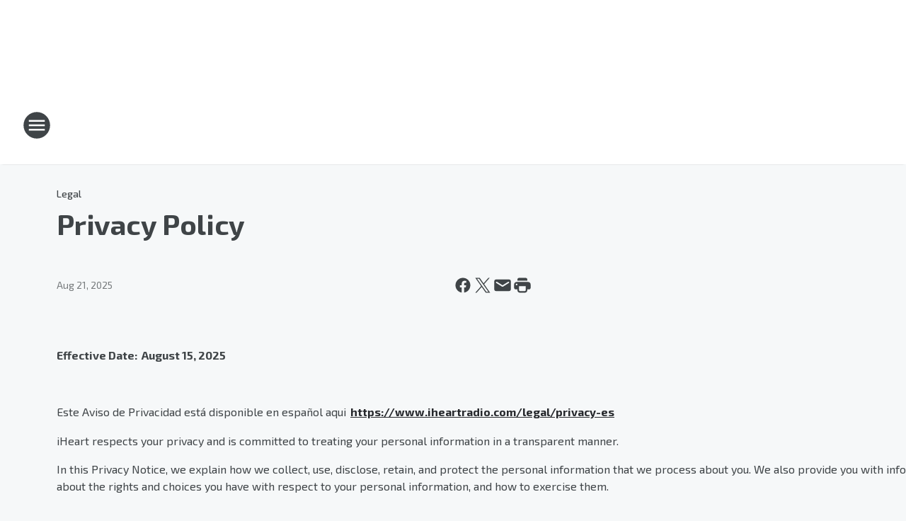

--- FILE ---
content_type: text/html; charset=utf-8
request_url: https://foxsports1360.iheart.com/content/privacy-and-cookie-notice/
body_size: 185386
content:
<!DOCTYPE html>
        <html lang="en" dir="ltr">
            <head>
                <meta charset="UTF-8">
                <meta name="viewport" content="width=device-width, initial-scale=1.0">
                <script type='text/javascript'>window.NREUM||(NREUM={});NREUM.info = {"agent":"","beacon":"bam.nr-data.net","errorBeacon":"bam.nr-data.net","licenseKey":"NRJS-ce1ec6f3186daf1624e","applicationID":"1061568261","agentToken":null,"applicationTime":277.218296,"transactionName":"ZFxVYxNRWkZYUxZcCV0Wck8RQlFGSloRGiF2bRgY","queueTime":0,"ttGuid":"f0712538b5bc7be9"}; (window.NREUM||(NREUM={})).init={privacy:{cookies_enabled:false},ajax:{deny_list:["bam.nr-data.net"]},distributed_tracing:{enabled:true}};(window.NREUM||(NREUM={})).loader_config={agentID:"1061600983",accountID:"3124358",trustKey:"2303737",xpid:"VwcFVVVWABABVFdTAgcPVFIA",licenseKey:"NRJS-ce1ec6f3186daf1624e",applicationID:"1061568261",browserID:"1061600983"};;/*! For license information please see nr-loader-spa-1.302.0.min.js.LICENSE.txt */
(()=>{var e,t,r={384:(e,t,r)=>{"use strict";r.d(t,{NT:()=>a,US:()=>d,Zm:()=>s,bQ:()=>u,dV:()=>c,pV:()=>l});var n=r(6154),i=r(1863),o=r(1910);const a={beacon:"bam.nr-data.net",errorBeacon:"bam.nr-data.net"};function s(){return n.gm.NREUM||(n.gm.NREUM={}),void 0===n.gm.newrelic&&(n.gm.newrelic=n.gm.NREUM),n.gm.NREUM}function c(){let e=s();return e.o||(e.o={ST:n.gm.setTimeout,SI:n.gm.setImmediate||n.gm.setInterval,CT:n.gm.clearTimeout,XHR:n.gm.XMLHttpRequest,REQ:n.gm.Request,EV:n.gm.Event,PR:n.gm.Promise,MO:n.gm.MutationObserver,FETCH:n.gm.fetch,WS:n.gm.WebSocket},(0,o.i)(...Object.values(e.o))),e}function u(e,t){let r=s();r.initializedAgents??={},t.initializedAt={ms:(0,i.t)(),date:new Date},r.initializedAgents[e]=t}function d(e,t){s()[e]=t}function l(){return function(){let e=s();const t=e.info||{};e.info={beacon:a.beacon,errorBeacon:a.errorBeacon,...t}}(),function(){let e=s();const t=e.init||{};e.init={...t}}(),c(),function(){let e=s();const t=e.loader_config||{};e.loader_config={...t}}(),s()}},782:(e,t,r)=>{"use strict";r.d(t,{T:()=>n});const n=r(860).K7.pageViewTiming},860:(e,t,r)=>{"use strict";r.d(t,{$J:()=>d,K7:()=>c,P3:()=>u,XX:()=>i,Yy:()=>s,df:()=>o,qY:()=>n,v4:()=>a});const n="events",i="jserrors",o="browser/blobs",a="rum",s="browser/logs",c={ajax:"ajax",genericEvents:"generic_events",jserrors:i,logging:"logging",metrics:"metrics",pageAction:"page_action",pageViewEvent:"page_view_event",pageViewTiming:"page_view_timing",sessionReplay:"session_replay",sessionTrace:"session_trace",softNav:"soft_navigations",spa:"spa"},u={[c.pageViewEvent]:1,[c.pageViewTiming]:2,[c.metrics]:3,[c.jserrors]:4,[c.spa]:5,[c.ajax]:6,[c.sessionTrace]:7,[c.softNav]:8,[c.sessionReplay]:9,[c.logging]:10,[c.genericEvents]:11},d={[c.pageViewEvent]:a,[c.pageViewTiming]:n,[c.ajax]:n,[c.spa]:n,[c.softNav]:n,[c.metrics]:i,[c.jserrors]:i,[c.sessionTrace]:o,[c.sessionReplay]:o,[c.logging]:s,[c.genericEvents]:"ins"}},944:(e,t,r)=>{"use strict";r.d(t,{R:()=>i});var n=r(3241);function i(e,t){"function"==typeof console.debug&&(console.debug("New Relic Warning: https://github.com/newrelic/newrelic-browser-agent/blob/main/docs/warning-codes.md#".concat(e),t),(0,n.W)({agentIdentifier:null,drained:null,type:"data",name:"warn",feature:"warn",data:{code:e,secondary:t}}))}},993:(e,t,r)=>{"use strict";r.d(t,{A$:()=>o,ET:()=>a,TZ:()=>s,p_:()=>i});var n=r(860);const i={ERROR:"ERROR",WARN:"WARN",INFO:"INFO",DEBUG:"DEBUG",TRACE:"TRACE"},o={OFF:0,ERROR:1,WARN:2,INFO:3,DEBUG:4,TRACE:5},a="log",s=n.K7.logging},1687:(e,t,r)=>{"use strict";r.d(t,{Ak:()=>u,Ze:()=>f,x3:()=>d});var n=r(3241),i=r(7836),o=r(3606),a=r(860),s=r(2646);const c={};function u(e,t){const r={staged:!1,priority:a.P3[t]||0};l(e),c[e].get(t)||c[e].set(t,r)}function d(e,t){e&&c[e]&&(c[e].get(t)&&c[e].delete(t),p(e,t,!1),c[e].size&&h(e))}function l(e){if(!e)throw new Error("agentIdentifier required");c[e]||(c[e]=new Map)}function f(e="",t="feature",r=!1){if(l(e),!e||!c[e].get(t)||r)return p(e,t);c[e].get(t).staged=!0,h(e)}function h(e){const t=Array.from(c[e]);t.every(([e,t])=>t.staged)&&(t.sort((e,t)=>e[1].priority-t[1].priority),t.forEach(([t])=>{c[e].delete(t),p(e,t)}))}function p(e,t,r=!0){const a=e?i.ee.get(e):i.ee,c=o.i.handlers;if(!a.aborted&&a.backlog&&c){if((0,n.W)({agentIdentifier:e,type:"lifecycle",name:"drain",feature:t}),r){const e=a.backlog[t],r=c[t];if(r){for(let t=0;e&&t<e.length;++t)g(e[t],r);Object.entries(r).forEach(([e,t])=>{Object.values(t||{}).forEach(t=>{t[0]?.on&&t[0]?.context()instanceof s.y&&t[0].on(e,t[1])})})}}a.isolatedBacklog||delete c[t],a.backlog[t]=null,a.emit("drain-"+t,[])}}function g(e,t){var r=e[1];Object.values(t[r]||{}).forEach(t=>{var r=e[0];if(t[0]===r){var n=t[1],i=e[3],o=e[2];n.apply(i,o)}})}},1741:(e,t,r)=>{"use strict";r.d(t,{W:()=>o});var n=r(944),i=r(4261);class o{#e(e,...t){if(this[e]!==o.prototype[e])return this[e](...t);(0,n.R)(35,e)}addPageAction(e,t){return this.#e(i.hG,e,t)}register(e){return this.#e(i.eY,e)}recordCustomEvent(e,t){return this.#e(i.fF,e,t)}setPageViewName(e,t){return this.#e(i.Fw,e,t)}setCustomAttribute(e,t,r){return this.#e(i.cD,e,t,r)}noticeError(e,t){return this.#e(i.o5,e,t)}setUserId(e){return this.#e(i.Dl,e)}setApplicationVersion(e){return this.#e(i.nb,e)}setErrorHandler(e){return this.#e(i.bt,e)}addRelease(e,t){return this.#e(i.k6,e,t)}log(e,t){return this.#e(i.$9,e,t)}start(){return this.#e(i.d3)}finished(e){return this.#e(i.BL,e)}recordReplay(){return this.#e(i.CH)}pauseReplay(){return this.#e(i.Tb)}addToTrace(e){return this.#e(i.U2,e)}setCurrentRouteName(e){return this.#e(i.PA,e)}interaction(e){return this.#e(i.dT,e)}wrapLogger(e,t,r){return this.#e(i.Wb,e,t,r)}measure(e,t){return this.#e(i.V1,e,t)}}},1863:(e,t,r)=>{"use strict";function n(){return Math.floor(performance.now())}r.d(t,{t:()=>n})},1910:(e,t,r)=>{"use strict";r.d(t,{i:()=>o});var n=r(944);const i=new Map;function o(...e){return e.every(e=>{if(i.has(e))return i.get(e);const t="function"==typeof e&&e.toString().includes("[native code]");return t||(0,n.R)(64,e?.name||e?.toString()),i.set(e,t),t})}},2555:(e,t,r)=>{"use strict";r.d(t,{D:()=>s,f:()=>a});var n=r(384),i=r(8122);const o={beacon:n.NT.beacon,errorBeacon:n.NT.errorBeacon,licenseKey:void 0,applicationID:void 0,sa:void 0,queueTime:void 0,applicationTime:void 0,ttGuid:void 0,user:void 0,account:void 0,product:void 0,extra:void 0,jsAttributes:{},userAttributes:void 0,atts:void 0,transactionName:void 0,tNamePlain:void 0};function a(e){try{return!!e.licenseKey&&!!e.errorBeacon&&!!e.applicationID}catch(e){return!1}}const s=e=>(0,i.a)(e,o)},2614:(e,t,r)=>{"use strict";r.d(t,{BB:()=>a,H3:()=>n,g:()=>u,iL:()=>c,tS:()=>s,uh:()=>i,wk:()=>o});const n="NRBA",i="SESSION",o=144e5,a=18e5,s={STARTED:"session-started",PAUSE:"session-pause",RESET:"session-reset",RESUME:"session-resume",UPDATE:"session-update"},c={SAME_TAB:"same-tab",CROSS_TAB:"cross-tab"},u={OFF:0,FULL:1,ERROR:2}},2646:(e,t,r)=>{"use strict";r.d(t,{y:()=>n});class n{constructor(e){this.contextId=e}}},2843:(e,t,r)=>{"use strict";r.d(t,{u:()=>i});var n=r(3878);function i(e,t=!1,r,i){(0,n.DD)("visibilitychange",function(){if(t)return void("hidden"===document.visibilityState&&e());e(document.visibilityState)},r,i)}},3241:(e,t,r)=>{"use strict";r.d(t,{W:()=>o});var n=r(6154);const i="newrelic";function o(e={}){try{n.gm.dispatchEvent(new CustomEvent(i,{detail:e}))}catch(e){}}},3304:(e,t,r)=>{"use strict";r.d(t,{A:()=>o});var n=r(7836);const i=()=>{const e=new WeakSet;return(t,r)=>{if("object"==typeof r&&null!==r){if(e.has(r))return;e.add(r)}return r}};function o(e){try{return JSON.stringify(e,i())??""}catch(e){try{n.ee.emit("internal-error",[e])}catch(e){}return""}}},3333:(e,t,r)=>{"use strict";r.d(t,{$v:()=>d,TZ:()=>n,Xh:()=>c,Zp:()=>i,kd:()=>u,mq:()=>s,nf:()=>a,qN:()=>o});const n=r(860).K7.genericEvents,i=["auxclick","click","copy","keydown","paste","scrollend"],o=["focus","blur"],a=4,s=1e3,c=2e3,u=["PageAction","UserAction","BrowserPerformance"],d={RESOURCES:"experimental.resources",REGISTER:"register"}},3434:(e,t,r)=>{"use strict";r.d(t,{Jt:()=>o,YM:()=>u});var n=r(7836),i=r(5607);const o="nr@original:".concat(i.W),a=50;var s=Object.prototype.hasOwnProperty,c=!1;function u(e,t){return e||(e=n.ee),r.inPlace=function(e,t,n,i,o){n||(n="");const a="-"===n.charAt(0);for(let s=0;s<t.length;s++){const c=t[s],u=e[c];l(u)||(e[c]=r(u,a?c+n:n,i,c,o))}},r.flag=o,r;function r(t,r,n,c,u){return l(t)?t:(r||(r=""),nrWrapper[o]=t,function(e,t,r){if(Object.defineProperty&&Object.keys)try{return Object.keys(e).forEach(function(r){Object.defineProperty(t,r,{get:function(){return e[r]},set:function(t){return e[r]=t,t}})}),t}catch(e){d([e],r)}for(var n in e)s.call(e,n)&&(t[n]=e[n])}(t,nrWrapper,e),nrWrapper);function nrWrapper(){var o,s,l,f;let h;try{s=this,o=[...arguments],l="function"==typeof n?n(o,s):n||{}}catch(t){d([t,"",[o,s,c],l],e)}i(r+"start",[o,s,c],l,u);const p=performance.now();let g;try{return f=t.apply(s,o),g=performance.now(),f}catch(e){throw g=performance.now(),i(r+"err",[o,s,e],l,u),h=e,h}finally{const e=g-p,t={start:p,end:g,duration:e,isLongTask:e>=a,methodName:c,thrownError:h};t.isLongTask&&i("long-task",[t,s],l,u),i(r+"end",[o,s,f],l,u)}}}function i(r,n,i,o){if(!c||t){var a=c;c=!0;try{e.emit(r,n,i,t,o)}catch(t){d([t,r,n,i],e)}c=a}}}function d(e,t){t||(t=n.ee);try{t.emit("internal-error",e)}catch(e){}}function l(e){return!(e&&"function"==typeof e&&e.apply&&!e[o])}},3606:(e,t,r)=>{"use strict";r.d(t,{i:()=>o});var n=r(9908);o.on=a;var i=o.handlers={};function o(e,t,r,o){a(o||n.d,i,e,t,r)}function a(e,t,r,i,o){o||(o="feature"),e||(e=n.d);var a=t[o]=t[o]||{};(a[r]=a[r]||[]).push([e,i])}},3738:(e,t,r)=>{"use strict";r.d(t,{He:()=>i,Kp:()=>s,Lc:()=>u,Rz:()=>d,TZ:()=>n,bD:()=>o,d3:()=>a,jx:()=>l,sl:()=>f,uP:()=>c});const n=r(860).K7.sessionTrace,i="bstResource",o="resource",a="-start",s="-end",c="fn"+a,u="fn"+s,d="pushState",l=1e3,f=3e4},3785:(e,t,r)=>{"use strict";r.d(t,{R:()=>c,b:()=>u});var n=r(9908),i=r(1863),o=r(860),a=r(8154),s=r(993);function c(e,t,r={},c=s.p_.INFO,u,d=(0,i.t)()){(0,n.p)(a.xV,["API/logging/".concat(c.toLowerCase(),"/called")],void 0,o.K7.metrics,e),(0,n.p)(s.ET,[d,t,r,c,u],void 0,o.K7.logging,e)}function u(e){return"string"==typeof e&&Object.values(s.p_).some(t=>t===e.toUpperCase().trim())}},3878:(e,t,r)=>{"use strict";function n(e,t){return{capture:e,passive:!1,signal:t}}function i(e,t,r=!1,i){window.addEventListener(e,t,n(r,i))}function o(e,t,r=!1,i){document.addEventListener(e,t,n(r,i))}r.d(t,{DD:()=>o,jT:()=>n,sp:()=>i})},3962:(e,t,r)=>{"use strict";r.d(t,{AM:()=>a,O2:()=>l,OV:()=>o,Qu:()=>f,TZ:()=>c,ih:()=>h,pP:()=>s,t1:()=>d,tC:()=>i,wD:()=>u});var n=r(860);const i=["click","keydown","submit"],o="popstate",a="api",s="initialPageLoad",c=n.K7.softNav,u=5e3,d=500,l={INITIAL_PAGE_LOAD:"",ROUTE_CHANGE:1,UNSPECIFIED:2},f={INTERACTION:1,AJAX:2,CUSTOM_END:3,CUSTOM_TRACER:4},h={IP:"in progress",PF:"pending finish",FIN:"finished",CAN:"cancelled"}},4234:(e,t,r)=>{"use strict";r.d(t,{W:()=>o});var n=r(7836),i=r(1687);class o{constructor(e,t){this.agentIdentifier=e,this.ee=n.ee.get(e),this.featureName=t,this.blocked=!1}deregisterDrain(){(0,i.x3)(this.agentIdentifier,this.featureName)}}},4261:(e,t,r)=>{"use strict";r.d(t,{$9:()=>d,BL:()=>c,CH:()=>p,Dl:()=>R,Fw:()=>w,PA:()=>v,Pl:()=>n,Tb:()=>f,U2:()=>a,V1:()=>E,Wb:()=>T,bt:()=>y,cD:()=>b,d3:()=>x,dT:()=>u,eY:()=>g,fF:()=>h,hG:()=>o,hw:()=>i,k6:()=>s,nb:()=>m,o5:()=>l});const n="api-",i=n+"ixn-",o="addPageAction",a="addToTrace",s="addRelease",c="finished",u="interaction",d="log",l="noticeError",f="pauseReplay",h="recordCustomEvent",p="recordReplay",g="register",m="setApplicationVersion",v="setCurrentRouteName",b="setCustomAttribute",y="setErrorHandler",w="setPageViewName",R="setUserId",x="start",T="wrapLogger",E="measure"},4387:(e,t,r)=>{"use strict";function n(e={}){return!(!e.id||!e.name)}function i(e,t){if(2!==t?.harvestEndpointVersion)return{};const r=t.agentRef.runtime.appMetadata.agents[0].entityGuid;return n(e)?{"mfe.id":e.id,"mfe.name":e.name,eventSource:"MicroFrontendBrowserAgent","parent.id":r}:{"entity.guid":r,appId:t.agentRef.info.applicationID}}r.d(t,{U:()=>i,c:()=>n})},5205:(e,t,r)=>{"use strict";r.d(t,{j:()=>_});var n=r(384),i=r(1741);var o=r(2555),a=r(3333);const s=e=>{if(!e||"string"!=typeof e)return!1;try{document.createDocumentFragment().querySelector(e)}catch{return!1}return!0};var c=r(2614),u=r(944),d=r(8122);const l="[data-nr-mask]",f=e=>(0,d.a)(e,(()=>{const e={feature_flags:[],experimental:{allow_registered_children:!1,resources:!1},mask_selector:"*",block_selector:"[data-nr-block]",mask_input_options:{color:!1,date:!1,"datetime-local":!1,email:!1,month:!1,number:!1,range:!1,search:!1,tel:!1,text:!1,time:!1,url:!1,week:!1,textarea:!1,select:!1,password:!0}};return{ajax:{deny_list:void 0,block_internal:!0,enabled:!0,autoStart:!0},api:{get allow_registered_children(){return e.feature_flags.includes(a.$v.REGISTER)||e.experimental.allow_registered_children},set allow_registered_children(t){e.experimental.allow_registered_children=t},duplicate_registered_data:!1},distributed_tracing:{enabled:void 0,exclude_newrelic_header:void 0,cors_use_newrelic_header:void 0,cors_use_tracecontext_headers:void 0,allowed_origins:void 0},get feature_flags(){return e.feature_flags},set feature_flags(t){e.feature_flags=t},generic_events:{enabled:!0,autoStart:!0},harvest:{interval:30},jserrors:{enabled:!0,autoStart:!0},logging:{enabled:!0,autoStart:!0},metrics:{enabled:!0,autoStart:!0},obfuscate:void 0,page_action:{enabled:!0},page_view_event:{enabled:!0,autoStart:!0},page_view_timing:{enabled:!0,autoStart:!0},performance:{capture_marks:!1,capture_measures:!1,capture_detail:!0,resources:{get enabled(){return e.feature_flags.includes(a.$v.RESOURCES)||e.experimental.resources},set enabled(t){e.experimental.resources=t},asset_types:[],first_party_domains:[],ignore_newrelic:!0}},privacy:{cookies_enabled:!0},proxy:{assets:void 0,beacon:void 0},session:{expiresMs:c.wk,inactiveMs:c.BB},session_replay:{autoStart:!0,enabled:!1,preload:!1,sampling_rate:10,error_sampling_rate:100,collect_fonts:!1,inline_images:!1,fix_stylesheets:!0,mask_all_inputs:!0,get mask_text_selector(){return e.mask_selector},set mask_text_selector(t){s(t)?e.mask_selector="".concat(t,",").concat(l):""===t||null===t?e.mask_selector=l:(0,u.R)(5,t)},get block_class(){return"nr-block"},get ignore_class(){return"nr-ignore"},get mask_text_class(){return"nr-mask"},get block_selector(){return e.block_selector},set block_selector(t){s(t)?e.block_selector+=",".concat(t):""!==t&&(0,u.R)(6,t)},get mask_input_options(){return e.mask_input_options},set mask_input_options(t){t&&"object"==typeof t?e.mask_input_options={...t,password:!0}:(0,u.R)(7,t)}},session_trace:{enabled:!0,autoStart:!0},soft_navigations:{enabled:!0,autoStart:!0},spa:{enabled:!0,autoStart:!0},ssl:void 0,user_actions:{enabled:!0,elementAttributes:["id","className","tagName","type"]}}})());var h=r(6154),p=r(9324);let g=0;const m={buildEnv:p.F3,distMethod:p.Xs,version:p.xv,originTime:h.WN},v={appMetadata:{},customTransaction:void 0,denyList:void 0,disabled:!1,harvester:void 0,isolatedBacklog:!1,isRecording:!1,loaderType:void 0,maxBytes:3e4,obfuscator:void 0,onerror:void 0,ptid:void 0,releaseIds:{},session:void 0,timeKeeper:void 0,registeredEntities:[],jsAttributesMetadata:{bytes:0},get harvestCount(){return++g}},b=e=>{const t=(0,d.a)(e,v),r=Object.keys(m).reduce((e,t)=>(e[t]={value:m[t],writable:!1,configurable:!0,enumerable:!0},e),{});return Object.defineProperties(t,r)};var y=r(5701);const w=e=>{const t=e.startsWith("http");e+="/",r.p=t?e:"https://"+e};var R=r(7836),x=r(3241);const T={accountID:void 0,trustKey:void 0,agentID:void 0,licenseKey:void 0,applicationID:void 0,xpid:void 0},E=e=>(0,d.a)(e,T),A=new Set;function _(e,t={},r,a){let{init:s,info:c,loader_config:u,runtime:d={},exposed:l=!0}=t;if(!c){const e=(0,n.pV)();s=e.init,c=e.info,u=e.loader_config}e.init=f(s||{}),e.loader_config=E(u||{}),c.jsAttributes??={},h.bv&&(c.jsAttributes.isWorker=!0),e.info=(0,o.D)(c);const p=e.init,g=[c.beacon,c.errorBeacon];A.has(e.agentIdentifier)||(p.proxy.assets&&(w(p.proxy.assets),g.push(p.proxy.assets)),p.proxy.beacon&&g.push(p.proxy.beacon),e.beacons=[...g],function(e){const t=(0,n.pV)();Object.getOwnPropertyNames(i.W.prototype).forEach(r=>{const n=i.W.prototype[r];if("function"!=typeof n||"constructor"===n)return;let o=t[r];e[r]&&!1!==e.exposed&&"micro-agent"!==e.runtime?.loaderType&&(t[r]=(...t)=>{const n=e[r](...t);return o?o(...t):n})})}(e),(0,n.US)("activatedFeatures",y.B),e.runSoftNavOverSpa&&=!0===p.soft_navigations.enabled&&p.feature_flags.includes("soft_nav")),d.denyList=[...p.ajax.deny_list||[],...p.ajax.block_internal?g:[]],d.ptid=e.agentIdentifier,d.loaderType=r,e.runtime=b(d),A.has(e.agentIdentifier)||(e.ee=R.ee.get(e.agentIdentifier),e.exposed=l,(0,x.W)({agentIdentifier:e.agentIdentifier,drained:!!y.B?.[e.agentIdentifier],type:"lifecycle",name:"initialize",feature:void 0,data:e.config})),A.add(e.agentIdentifier)}},5270:(e,t,r)=>{"use strict";r.d(t,{Aw:()=>a,SR:()=>o,rF:()=>s});var n=r(384),i=r(7767);function o(e){return!!(0,n.dV)().o.MO&&(0,i.V)(e)&&!0===e?.session_trace.enabled}function a(e){return!0===e?.session_replay.preload&&o(e)}function s(e,t){try{if("string"==typeof t?.type){if("password"===t.type.toLowerCase())return"*".repeat(e?.length||0);if(void 0!==t?.dataset?.nrUnmask||t?.classList?.contains("nr-unmask"))return e}}catch(e){}return"string"==typeof e?e.replace(/[\S]/g,"*"):"*".repeat(e?.length||0)}},5289:(e,t,r)=>{"use strict";r.d(t,{GG:()=>o,Qr:()=>s,sB:()=>a});var n=r(3878);function i(){return"undefined"==typeof document||"complete"===document.readyState}function o(e,t){if(i())return e();(0,n.sp)("load",e,t)}function a(e){if(i())return e();(0,n.DD)("DOMContentLoaded",e)}function s(e){if(i())return e();(0,n.sp)("popstate",e)}},5607:(e,t,r)=>{"use strict";r.d(t,{W:()=>n});const n=(0,r(9566).bz)()},5701:(e,t,r)=>{"use strict";r.d(t,{B:()=>o,t:()=>a});var n=r(3241);const i=new Set,o={};function a(e,t){const r=t.agentIdentifier;o[r]??={},e&&"object"==typeof e&&(i.has(r)||(t.ee.emit("rumresp",[e]),o[r]=e,i.add(r),(0,n.W)({agentIdentifier:r,loaded:!0,drained:!0,type:"lifecycle",name:"load",feature:void 0,data:e})))}},6154:(e,t,r)=>{"use strict";r.d(t,{A4:()=>s,OF:()=>d,RI:()=>i,WN:()=>h,bv:()=>o,gm:()=>a,lR:()=>f,m:()=>u,mw:()=>c,sb:()=>l});var n=r(1863);const i="undefined"!=typeof window&&!!window.document,o="undefined"!=typeof WorkerGlobalScope&&("undefined"!=typeof self&&self instanceof WorkerGlobalScope&&self.navigator instanceof WorkerNavigator||"undefined"!=typeof globalThis&&globalThis instanceof WorkerGlobalScope&&globalThis.navigator instanceof WorkerNavigator),a=i?window:"undefined"!=typeof WorkerGlobalScope&&("undefined"!=typeof self&&self instanceof WorkerGlobalScope&&self||"undefined"!=typeof globalThis&&globalThis instanceof WorkerGlobalScope&&globalThis),s="complete"===a?.document?.readyState,c=Boolean("hidden"===a?.document?.visibilityState),u=""+a?.location,d=/iPad|iPhone|iPod/.test(a.navigator?.userAgent),l=d&&"undefined"==typeof SharedWorker,f=(()=>{const e=a.navigator?.userAgent?.match(/Firefox[/\s](\d+\.\d+)/);return Array.isArray(e)&&e.length>=2?+e[1]:0})(),h=Date.now()-(0,n.t)()},6344:(e,t,r)=>{"use strict";r.d(t,{BB:()=>d,G4:()=>o,Qb:()=>l,TZ:()=>i,Ug:()=>a,_s:()=>s,bc:()=>u,yP:()=>c});var n=r(2614);const i=r(860).K7.sessionReplay,o={RECORD:"recordReplay",PAUSE:"pauseReplay",ERROR_DURING_REPLAY:"errorDuringReplay"},a=.12,s={DomContentLoaded:0,Load:1,FullSnapshot:2,IncrementalSnapshot:3,Meta:4,Custom:5},c={[n.g.ERROR]:15e3,[n.g.FULL]:3e5,[n.g.OFF]:0},u={RESET:{message:"Session was reset",sm:"Reset"},IMPORT:{message:"Recorder failed to import",sm:"Import"},TOO_MANY:{message:"429: Too Many Requests",sm:"Too-Many"},TOO_BIG:{message:"Payload was too large",sm:"Too-Big"},CROSS_TAB:{message:"Session Entity was set to OFF on another tab",sm:"Cross-Tab"},ENTITLEMENTS:{message:"Session Replay is not allowed and will not be started",sm:"Entitlement"}},d=5e3,l={API:"api",RESUME:"resume",SWITCH_TO_FULL:"switchToFull",INITIALIZE:"initialize",PRELOAD:"preload"}},6389:(e,t,r)=>{"use strict";function n(e,t=500,r={}){const n=r?.leading||!1;let i;return(...r)=>{n&&void 0===i&&(e.apply(this,r),i=setTimeout(()=>{i=clearTimeout(i)},t)),n||(clearTimeout(i),i=setTimeout(()=>{e.apply(this,r)},t))}}function i(e){let t=!1;return(...r)=>{t||(t=!0,e.apply(this,r))}}r.d(t,{J:()=>i,s:()=>n})},6630:(e,t,r)=>{"use strict";r.d(t,{T:()=>n});const n=r(860).K7.pageViewEvent},6774:(e,t,r)=>{"use strict";r.d(t,{T:()=>n});const n=r(860).K7.jserrors},7295:(e,t,r)=>{"use strict";r.d(t,{Xv:()=>a,gX:()=>i,iW:()=>o});var n=[];function i(e){if(!e||o(e))return!1;if(0===n.length)return!0;for(var t=0;t<n.length;t++){var r=n[t];if("*"===r.hostname)return!1;if(s(r.hostname,e.hostname)&&c(r.pathname,e.pathname))return!1}return!0}function o(e){return void 0===e.hostname}function a(e){if(n=[],e&&e.length)for(var t=0;t<e.length;t++){let r=e[t];if(!r)continue;0===r.indexOf("http://")?r=r.substring(7):0===r.indexOf("https://")&&(r=r.substring(8));const i=r.indexOf("/");let o,a;i>0?(o=r.substring(0,i),a=r.substring(i)):(o=r,a="");let[s]=o.split(":");n.push({hostname:s,pathname:a})}}function s(e,t){return!(e.length>t.length)&&t.indexOf(e)===t.length-e.length}function c(e,t){return 0===e.indexOf("/")&&(e=e.substring(1)),0===t.indexOf("/")&&(t=t.substring(1)),""===e||e===t}},7378:(e,t,r)=>{"use strict";r.d(t,{$p:()=>x,BR:()=>b,Kp:()=>R,L3:()=>y,Lc:()=>c,NC:()=>o,SG:()=>d,TZ:()=>i,U6:()=>p,UT:()=>m,d3:()=>w,dT:()=>f,e5:()=>E,gx:()=>v,l9:()=>l,oW:()=>h,op:()=>g,rw:()=>u,tH:()=>A,uP:()=>s,wW:()=>T,xq:()=>a});var n=r(384);const i=r(860).K7.spa,o=["click","submit","keypress","keydown","keyup","change"],a=999,s="fn-start",c="fn-end",u="cb-start",d="api-ixn-",l="remaining",f="interaction",h="spaNode",p="jsonpNode",g="fetch-start",m="fetch-done",v="fetch-body-",b="jsonp-end",y=(0,n.dV)().o.ST,w="-start",R="-end",x="-body",T="cb"+R,E="jsTime",A="fetch"},7485:(e,t,r)=>{"use strict";r.d(t,{D:()=>i});var n=r(6154);function i(e){if(0===(e||"").indexOf("data:"))return{protocol:"data"};try{const t=new URL(e,location.href),r={port:t.port,hostname:t.hostname,pathname:t.pathname,search:t.search,protocol:t.protocol.slice(0,t.protocol.indexOf(":")),sameOrigin:t.protocol===n.gm?.location?.protocol&&t.host===n.gm?.location?.host};return r.port&&""!==r.port||("http:"===t.protocol&&(r.port="80"),"https:"===t.protocol&&(r.port="443")),r.pathname&&""!==r.pathname?r.pathname.startsWith("/")||(r.pathname="/".concat(r.pathname)):r.pathname="/",r}catch(e){return{}}}},7699:(e,t,r)=>{"use strict";r.d(t,{It:()=>o,KC:()=>s,No:()=>i,qh:()=>a});var n=r(860);const i=16e3,o=1e6,a="SESSION_ERROR",s={[n.K7.logging]:!0,[n.K7.genericEvents]:!1,[n.K7.jserrors]:!1,[n.K7.ajax]:!1}},7767:(e,t,r)=>{"use strict";r.d(t,{V:()=>i});var n=r(6154);const i=e=>n.RI&&!0===e?.privacy.cookies_enabled},7836:(e,t,r)=>{"use strict";r.d(t,{P:()=>s,ee:()=>c});var n=r(384),i=r(8990),o=r(2646),a=r(5607);const s="nr@context:".concat(a.W),c=function e(t,r){var n={},a={},d={},l=!1;try{l=16===r.length&&u.initializedAgents?.[r]?.runtime.isolatedBacklog}catch(e){}var f={on:p,addEventListener:p,removeEventListener:function(e,t){var r=n[e];if(!r)return;for(var i=0;i<r.length;i++)r[i]===t&&r.splice(i,1)},emit:function(e,r,n,i,o){!1!==o&&(o=!0);if(c.aborted&&!i)return;t&&o&&t.emit(e,r,n);var s=h(n);g(e).forEach(e=>{e.apply(s,r)});var u=v()[a[e]];u&&u.push([f,e,r,s]);return s},get:m,listeners:g,context:h,buffer:function(e,t){const r=v();if(t=t||"feature",f.aborted)return;Object.entries(e||{}).forEach(([e,n])=>{a[n]=t,t in r||(r[t]=[])})},abort:function(){f._aborted=!0,Object.keys(f.backlog).forEach(e=>{delete f.backlog[e]})},isBuffering:function(e){return!!v()[a[e]]},debugId:r,backlog:l?{}:t&&"object"==typeof t.backlog?t.backlog:{},isolatedBacklog:l};return Object.defineProperty(f,"aborted",{get:()=>{let e=f._aborted||!1;return e||(t&&(e=t.aborted),e)}}),f;function h(e){return e&&e instanceof o.y?e:e?(0,i.I)(e,s,()=>new o.y(s)):new o.y(s)}function p(e,t){n[e]=g(e).concat(t)}function g(e){return n[e]||[]}function m(t){return d[t]=d[t]||e(f,t)}function v(){return f.backlog}}(void 0,"globalEE"),u=(0,n.Zm)();u.ee||(u.ee=c)},8122:(e,t,r)=>{"use strict";r.d(t,{a:()=>i});var n=r(944);function i(e,t){try{if(!e||"object"!=typeof e)return(0,n.R)(3);if(!t||"object"!=typeof t)return(0,n.R)(4);const r=Object.create(Object.getPrototypeOf(t),Object.getOwnPropertyDescriptors(t)),o=0===Object.keys(r).length?e:r;for(let a in o)if(void 0!==e[a])try{if(null===e[a]){r[a]=null;continue}Array.isArray(e[a])&&Array.isArray(t[a])?r[a]=Array.from(new Set([...e[a],...t[a]])):"object"==typeof e[a]&&"object"==typeof t[a]?r[a]=i(e[a],t[a]):r[a]=e[a]}catch(e){r[a]||(0,n.R)(1,e)}return r}catch(e){(0,n.R)(2,e)}}},8139:(e,t,r)=>{"use strict";r.d(t,{u:()=>f});var n=r(7836),i=r(3434),o=r(8990),a=r(6154);const s={},c=a.gm.XMLHttpRequest,u="addEventListener",d="removeEventListener",l="nr@wrapped:".concat(n.P);function f(e){var t=function(e){return(e||n.ee).get("events")}(e);if(s[t.debugId]++)return t;s[t.debugId]=1;var r=(0,i.YM)(t,!0);function f(e){r.inPlace(e,[u,d],"-",p)}function p(e,t){return e[1]}return"getPrototypeOf"in Object&&(a.RI&&h(document,f),c&&h(c.prototype,f),h(a.gm,f)),t.on(u+"-start",function(e,t){var n=e[1];if(null!==n&&("function"==typeof n||"object"==typeof n)&&"newrelic"!==e[0]){var i=(0,o.I)(n,l,function(){var e={object:function(){if("function"!=typeof n.handleEvent)return;return n.handleEvent.apply(n,arguments)},function:n}[typeof n];return e?r(e,"fn-",null,e.name||"anonymous"):n});this.wrapped=e[1]=i}}),t.on(d+"-start",function(e){e[1]=this.wrapped||e[1]}),t}function h(e,t,...r){let n=e;for(;"object"==typeof n&&!Object.prototype.hasOwnProperty.call(n,u);)n=Object.getPrototypeOf(n);n&&t(n,...r)}},8154:(e,t,r)=>{"use strict";r.d(t,{z_:()=>o,XG:()=>s,TZ:()=>n,rs:()=>i,xV:()=>a});r(6154),r(9566),r(384);const n=r(860).K7.metrics,i="sm",o="cm",a="storeSupportabilityMetrics",s="storeEventMetrics"},8374:(e,t,r)=>{r.nc=(()=>{try{return document?.currentScript?.nonce}catch(e){}return""})()},8990:(e,t,r)=>{"use strict";r.d(t,{I:()=>i});var n=Object.prototype.hasOwnProperty;function i(e,t,r){if(n.call(e,t))return e[t];var i=r();if(Object.defineProperty&&Object.keys)try{return Object.defineProperty(e,t,{value:i,writable:!0,enumerable:!1}),i}catch(e){}return e[t]=i,i}},9300:(e,t,r)=>{"use strict";r.d(t,{T:()=>n});const n=r(860).K7.ajax},9324:(e,t,r)=>{"use strict";r.d(t,{AJ:()=>a,F3:()=>i,Xs:()=>o,Yq:()=>s,xv:()=>n});const n="1.302.0",i="PROD",o="CDN",a="@newrelic/rrweb",s="1.0.1"},9566:(e,t,r)=>{"use strict";r.d(t,{LA:()=>s,ZF:()=>c,bz:()=>a,el:()=>u});var n=r(6154);const i="xxxxxxxx-xxxx-4xxx-yxxx-xxxxxxxxxxxx";function o(e,t){return e?15&e[t]:16*Math.random()|0}function a(){const e=n.gm?.crypto||n.gm?.msCrypto;let t,r=0;return e&&e.getRandomValues&&(t=e.getRandomValues(new Uint8Array(30))),i.split("").map(e=>"x"===e?o(t,r++).toString(16):"y"===e?(3&o()|8).toString(16):e).join("")}function s(e){const t=n.gm?.crypto||n.gm?.msCrypto;let r,i=0;t&&t.getRandomValues&&(r=t.getRandomValues(new Uint8Array(e)));const a=[];for(var s=0;s<e;s++)a.push(o(r,i++).toString(16));return a.join("")}function c(){return s(16)}function u(){return s(32)}},9908:(e,t,r)=>{"use strict";r.d(t,{d:()=>n,p:()=>i});var n=r(7836).ee.get("handle");function i(e,t,r,i,o){o?(o.buffer([e],i),o.emit(e,t,r)):(n.buffer([e],i),n.emit(e,t,r))}}},n={};function i(e){var t=n[e];if(void 0!==t)return t.exports;var o=n[e]={exports:{}};return r[e](o,o.exports,i),o.exports}i.m=r,i.d=(e,t)=>{for(var r in t)i.o(t,r)&&!i.o(e,r)&&Object.defineProperty(e,r,{enumerable:!0,get:t[r]})},i.f={},i.e=e=>Promise.all(Object.keys(i.f).reduce((t,r)=>(i.f[r](e,t),t),[])),i.u=e=>({212:"nr-spa-compressor",249:"nr-spa-recorder",478:"nr-spa"}[e]+"-1.302.0.min.js"),i.o=(e,t)=>Object.prototype.hasOwnProperty.call(e,t),e={},t="NRBA-1.302.0.PROD:",i.l=(r,n,o,a)=>{if(e[r])e[r].push(n);else{var s,c;if(void 0!==o)for(var u=document.getElementsByTagName("script"),d=0;d<u.length;d++){var l=u[d];if(l.getAttribute("src")==r||l.getAttribute("data-webpack")==t+o){s=l;break}}if(!s){c=!0;var f={478:"sha512-et4eqFkcD6+Z71h33KYPiiAOMr5fyZ1HImNOrGswghuDrKIj7niWOwg3RWg+8TpTcZ0yzzll8oYNDiAX1WXraw==",249:"sha512-m/7InETzWcM0kCLJfqT/2vmV1Zs98JekxGeUcmQe9kauyn31VeP+2xJH+qt156WKCOLL7p503ATnehElqw1gnQ==",212:"sha512-Ed30EgOV4akpDvOaqpf/6nP9OreWlwun3X9xxl+erWeEjX64VUNxzVFPixvdU+WbzLtJS9S8j8phFbfXxEyvJg=="};(s=document.createElement("script")).charset="utf-8",i.nc&&s.setAttribute("nonce",i.nc),s.setAttribute("data-webpack",t+o),s.src=r,0!==s.src.indexOf(window.location.origin+"/")&&(s.crossOrigin="anonymous"),f[a]&&(s.integrity=f[a])}e[r]=[n];var h=(t,n)=>{s.onerror=s.onload=null,clearTimeout(p);var i=e[r];if(delete e[r],s.parentNode&&s.parentNode.removeChild(s),i&&i.forEach(e=>e(n)),t)return t(n)},p=setTimeout(h.bind(null,void 0,{type:"timeout",target:s}),12e4);s.onerror=h.bind(null,s.onerror),s.onload=h.bind(null,s.onload),c&&document.head.appendChild(s)}},i.r=e=>{"undefined"!=typeof Symbol&&Symbol.toStringTag&&Object.defineProperty(e,Symbol.toStringTag,{value:"Module"}),Object.defineProperty(e,"__esModule",{value:!0})},i.p="https://js-agent.newrelic.com/",(()=>{var e={38:0,788:0};i.f.j=(t,r)=>{var n=i.o(e,t)?e[t]:void 0;if(0!==n)if(n)r.push(n[2]);else{var o=new Promise((r,i)=>n=e[t]=[r,i]);r.push(n[2]=o);var a=i.p+i.u(t),s=new Error;i.l(a,r=>{if(i.o(e,t)&&(0!==(n=e[t])&&(e[t]=void 0),n)){var o=r&&("load"===r.type?"missing":r.type),a=r&&r.target&&r.target.src;s.message="Loading chunk "+t+" failed.\n("+o+": "+a+")",s.name="ChunkLoadError",s.type=o,s.request=a,n[1](s)}},"chunk-"+t,t)}};var t=(t,r)=>{var n,o,[a,s,c]=r,u=0;if(a.some(t=>0!==e[t])){for(n in s)i.o(s,n)&&(i.m[n]=s[n]);if(c)c(i)}for(t&&t(r);u<a.length;u++)o=a[u],i.o(e,o)&&e[o]&&e[o][0](),e[o]=0},r=self["webpackChunk:NRBA-1.302.0.PROD"]=self["webpackChunk:NRBA-1.302.0.PROD"]||[];r.forEach(t.bind(null,0)),r.push=t.bind(null,r.push.bind(r))})(),(()=>{"use strict";i(8374);var e=i(9566),t=i(1741);class r extends t.W{agentIdentifier=(0,e.LA)(16)}var n=i(860);const o=Object.values(n.K7);var a=i(5205);var s=i(9908),c=i(1863),u=i(4261),d=i(3241),l=i(944),f=i(5701),h=i(8154);function p(e,t,i,o){const a=o||i;!a||a[e]&&a[e]!==r.prototype[e]||(a[e]=function(){(0,s.p)(h.xV,["API/"+e+"/called"],void 0,n.K7.metrics,i.ee),(0,d.W)({agentIdentifier:i.agentIdentifier,drained:!!f.B?.[i.agentIdentifier],type:"data",name:"api",feature:u.Pl+e,data:{}});try{return t.apply(this,arguments)}catch(e){(0,l.R)(23,e)}})}function g(e,t,r,n,i){const o=e.info;null===r?delete o.jsAttributes[t]:o.jsAttributes[t]=r,(i||null===r)&&(0,s.p)(u.Pl+n,[(0,c.t)(),t,r],void 0,"session",e.ee)}var m=i(1687),v=i(4234),b=i(5289),y=i(6154),w=i(5270),R=i(7767),x=i(6389),T=i(7699);class E extends v.W{constructor(e,t){super(e.agentIdentifier,t),this.agentRef=e,this.abortHandler=void 0,this.featAggregate=void 0,this.onAggregateImported=void 0,this.deferred=Promise.resolve(),!1===e.init[this.featureName].autoStart?this.deferred=new Promise((t,r)=>{this.ee.on("manual-start-all",(0,x.J)(()=>{(0,m.Ak)(e.agentIdentifier,this.featureName),t()}))}):(0,m.Ak)(e.agentIdentifier,t)}importAggregator(e,t,r={}){if(this.featAggregate)return;let n;this.onAggregateImported=new Promise(e=>{n=e});const o=async()=>{let o;await this.deferred;try{if((0,R.V)(e.init)){const{setupAgentSession:t}=await i.e(478).then(i.bind(i,8766));o=t(e)}}catch(e){(0,l.R)(20,e),this.ee.emit("internal-error",[e]),(0,s.p)(T.qh,[e],void 0,this.featureName,this.ee)}try{if(!this.#t(this.featureName,o,e.init))return(0,m.Ze)(this.agentIdentifier,this.featureName),void n(!1);const{Aggregate:i}=await t();this.featAggregate=new i(e,r),e.runtime.harvester.initializedAggregates.push(this.featAggregate),n(!0)}catch(e){(0,l.R)(34,e),this.abortHandler?.(),(0,m.Ze)(this.agentIdentifier,this.featureName,!0),n(!1),this.ee&&this.ee.abort()}};y.RI?(0,b.GG)(()=>o(),!0):o()}#t(e,t,r){if(this.blocked)return!1;switch(e){case n.K7.sessionReplay:return(0,w.SR)(r)&&!!t;case n.K7.sessionTrace:return!!t;default:return!0}}}var A=i(6630),_=i(2614);class S extends E{static featureName=A.T;constructor(e){var t;super(e,A.T),this.setupInspectionEvents(e.agentIdentifier),t=e,p(u.Fw,function(e,r){"string"==typeof e&&("/"!==e.charAt(0)&&(e="/"+e),t.runtime.customTransaction=(r||"http://custom.transaction")+e,(0,s.p)(u.Pl+u.Fw,[(0,c.t)()],void 0,void 0,t.ee))},t),this.ee.on("api-send-rum",(e,t)=>(0,s.p)("send-rum",[e,t],void 0,this.featureName,this.ee)),this.importAggregator(e,()=>i.e(478).then(i.bind(i,1983)))}setupInspectionEvents(e){const t=(t,r)=>{t&&(0,d.W)({agentIdentifier:e,timeStamp:t.timeStamp,loaded:"complete"===t.target.readyState,type:"window",name:r,data:t.target.location+""})};(0,b.sB)(e=>{t(e,"DOMContentLoaded")}),(0,b.GG)(e=>{t(e,"load")}),(0,b.Qr)(e=>{t(e,"navigate")}),this.ee.on(_.tS.UPDATE,(t,r)=>{(0,d.W)({agentIdentifier:e,type:"lifecycle",name:"session",data:r})})}}var O=i(384);var N=i(2843),I=i(3878),P=i(782);class j extends E{static featureName=P.T;constructor(e){super(e,P.T),y.RI&&((0,N.u)(()=>(0,s.p)("docHidden",[(0,c.t)()],void 0,P.T,this.ee),!0),(0,I.sp)("pagehide",()=>(0,s.p)("winPagehide",[(0,c.t)()],void 0,P.T,this.ee)),this.importAggregator(e,()=>i.e(478).then(i.bind(i,9917))))}}class k extends E{static featureName=h.TZ;constructor(e){super(e,h.TZ),y.RI&&document.addEventListener("securitypolicyviolation",e=>{(0,s.p)(h.xV,["Generic/CSPViolation/Detected"],void 0,this.featureName,this.ee)}),this.importAggregator(e,()=>i.e(478).then(i.bind(i,6555)))}}var C=i(6774),L=i(3304);class H{constructor(e,t,r,n,i){this.name="UncaughtError",this.message="string"==typeof e?e:(0,L.A)(e),this.sourceURL=t,this.line=r,this.column=n,this.__newrelic=i}}function M(e){return U(e)?e:new H(void 0!==e?.message?e.message:e,e?.filename||e?.sourceURL,e?.lineno||e?.line,e?.colno||e?.col,e?.__newrelic,e?.cause)}function K(e){const t="Unhandled Promise Rejection: ";if(!e?.reason)return;if(U(e.reason)){try{e.reason.message.startsWith(t)||(e.reason.message=t+e.reason.message)}catch(e){}return M(e.reason)}const r=M(e.reason);return(r.message||"").startsWith(t)||(r.message=t+r.message),r}function D(e){if(e.error instanceof SyntaxError&&!/:\d+$/.test(e.error.stack?.trim())){const t=new H(e.message,e.filename,e.lineno,e.colno,e.error.__newrelic,e.cause);return t.name=SyntaxError.name,t}return U(e.error)?e.error:M(e)}function U(e){return e instanceof Error&&!!e.stack}function F(e,t,r,i,o=(0,c.t)()){"string"==typeof e&&(e=new Error(e)),(0,s.p)("err",[e,o,!1,t,r.runtime.isRecording,void 0,i],void 0,n.K7.jserrors,r.ee),(0,s.p)("uaErr",[],void 0,n.K7.genericEvents,r.ee)}var W=i(4387),B=i(993),V=i(3785);function G(e,{customAttributes:t={},level:r=B.p_.INFO}={},n,i,o=(0,c.t)()){(0,V.R)(n.ee,e,t,r,i,o)}function z(e,t,r,i,o=(0,c.t)()){(0,s.p)(u.Pl+u.hG,[o,e,t,i],void 0,n.K7.genericEvents,r.ee)}function Z(e){p(u.eY,function(t){return function(e,t){const r={};(0,l.R)(54,"newrelic.register"),t||={},t.licenseKey||=e.info.licenseKey,t.blocked=!1;let i=()=>{};const o=e.runtime.registeredEntities,a=o.find(({metadata:{target:{id:e,name:r}}})=>e===t.id);if(a)return a.metadata.target.name!==t.name&&(a.metadata.target.name=t.name),a;const u=e=>{t.blocked=!0,i=e};e.init.api.allow_registered_children||u((0,x.J)(()=>(0,l.R)(55)));(0,W.c)(t)||u((0,x.J)(()=>(0,l.R)(48,t)));const d={addPageAction:(n,i={})=>g(z,[n,{...r,...i},e],t),log:(n,i={})=>g(G,[n,{...i,customAttributes:{...r,...i.customAttributes||{}}},e],t),noticeError:(n,i={})=>g(F,[n,{...r,...i},e],t),setApplicationVersion:e=>p("application.version",e),setCustomAttribute:(e,t)=>p(e,t),setUserId:e=>p("enduser.id",e),metadata:{customAttributes:r,target:t}},f=()=>(t.blocked&&i(),t.blocked);f()||o.push(d);const p=(e,t)=>{f()||(r[e]=t)},g=(t,r,i)=>{if(f())return;const o=(0,c.t)();(0,s.p)(h.xV,["API/register/".concat(t.name,"/called")],void 0,n.K7.metrics,e.ee);try{const n=e.init.api.duplicate_registered_data;return(!0===n||Array.isArray(n))&&t(...r,void 0,o),t(...r,i,o)}catch(e){(0,l.R)(50,e)}};return d}(e,t)},e)}class q extends E{static featureName=C.T;constructor(e){var t;super(e,C.T),t=e,p(u.o5,(e,r)=>F(e,r,t),t),function(e){p(u.bt,function(t){e.runtime.onerror=t},e)}(e),function(e){let t=0;p(u.k6,function(e,r){++t>10||(this.runtime.releaseIds[e.slice(-200)]=(""+r).slice(-200))},e)}(e),Z(e);try{this.removeOnAbort=new AbortController}catch(e){}this.ee.on("internal-error",(t,r)=>{this.abortHandler&&(0,s.p)("ierr",[M(t),(0,c.t)(),!0,{},e.runtime.isRecording,r],void 0,this.featureName,this.ee)}),y.gm.addEventListener("unhandledrejection",t=>{this.abortHandler&&(0,s.p)("err",[K(t),(0,c.t)(),!1,{unhandledPromiseRejection:1},e.runtime.isRecording],void 0,this.featureName,this.ee)},(0,I.jT)(!1,this.removeOnAbort?.signal)),y.gm.addEventListener("error",t=>{this.abortHandler&&(0,s.p)("err",[D(t),(0,c.t)(),!1,{},e.runtime.isRecording],void 0,this.featureName,this.ee)},(0,I.jT)(!1,this.removeOnAbort?.signal)),this.abortHandler=this.#r,this.importAggregator(e,()=>i.e(478).then(i.bind(i,2176)))}#r(){this.removeOnAbort?.abort(),this.abortHandler=void 0}}var X=i(8990);let Y=1;function J(e){const t=typeof e;return!e||"object"!==t&&"function"!==t?-1:e===y.gm?0:(0,X.I)(e,"nr@id",function(){return Y++})}function Q(e){if("string"==typeof e&&e.length)return e.length;if("object"==typeof e){if("undefined"!=typeof ArrayBuffer&&e instanceof ArrayBuffer&&e.byteLength)return e.byteLength;if("undefined"!=typeof Blob&&e instanceof Blob&&e.size)return e.size;if(!("undefined"!=typeof FormData&&e instanceof FormData))try{return(0,L.A)(e).length}catch(e){return}}}var ee=i(8139),te=i(7836),re=i(3434);const ne={},ie=["open","send"];function oe(e){var t=e||te.ee;const r=function(e){return(e||te.ee).get("xhr")}(t);if(void 0===y.gm.XMLHttpRequest)return r;if(ne[r.debugId]++)return r;ne[r.debugId]=1,(0,ee.u)(t);var n=(0,re.YM)(r),i=y.gm.XMLHttpRequest,o=y.gm.MutationObserver,a=y.gm.Promise,s=y.gm.setInterval,c="readystatechange",u=["onload","onerror","onabort","onloadstart","onloadend","onprogress","ontimeout"],d=[],f=y.gm.XMLHttpRequest=function(e){const t=new i(e),o=r.context(t);try{r.emit("new-xhr",[t],o),t.addEventListener(c,(a=o,function(){var e=this;e.readyState>3&&!a.resolved&&(a.resolved=!0,r.emit("xhr-resolved",[],e)),n.inPlace(e,u,"fn-",b)}),(0,I.jT)(!1))}catch(e){(0,l.R)(15,e);try{r.emit("internal-error",[e])}catch(e){}}var a;return t};function h(e,t){n.inPlace(t,["onreadystatechange"],"fn-",b)}if(function(e,t){for(var r in e)t[r]=e[r]}(i,f),f.prototype=i.prototype,n.inPlace(f.prototype,ie,"-xhr-",b),r.on("send-xhr-start",function(e,t){h(e,t),function(e){d.push(e),o&&(p?p.then(v):s?s(v):(g=-g,m.data=g))}(t)}),r.on("open-xhr-start",h),o){var p=a&&a.resolve();if(!s&&!a){var g=1,m=document.createTextNode(g);new o(v).observe(m,{characterData:!0})}}else t.on("fn-end",function(e){e[0]&&e[0].type===c||v()});function v(){for(var e=0;e<d.length;e++)h(0,d[e]);d.length&&(d=[])}function b(e,t){return t}return r}var ae="fetch-",se=ae+"body-",ce=["arrayBuffer","blob","json","text","formData"],ue=y.gm.Request,de=y.gm.Response,le="prototype";const fe={};function he(e){const t=function(e){return(e||te.ee).get("fetch")}(e);if(!(ue&&de&&y.gm.fetch))return t;if(fe[t.debugId]++)return t;function r(e,r,n){var i=e[r];"function"==typeof i&&(e[r]=function(){var e,r=[...arguments],o={};t.emit(n+"before-start",[r],o),o[te.P]&&o[te.P].dt&&(e=o[te.P].dt);var a=i.apply(this,r);return t.emit(n+"start",[r,e],a),a.then(function(e){return t.emit(n+"end",[null,e],a),e},function(e){throw t.emit(n+"end",[e],a),e})})}return fe[t.debugId]=1,ce.forEach(e=>{r(ue[le],e,se),r(de[le],e,se)}),r(y.gm,"fetch",ae),t.on(ae+"end",function(e,r){var n=this;if(r){var i=r.headers.get("content-length");null!==i&&(n.rxSize=i),t.emit(ae+"done",[null,r],n)}else t.emit(ae+"done",[e],n)}),t}var pe=i(7485);class ge{constructor(e){this.agentRef=e}generateTracePayload(t){const r=this.agentRef.loader_config;if(!this.shouldGenerateTrace(t)||!r)return null;var n=(r.accountID||"").toString()||null,i=(r.agentID||"").toString()||null,o=(r.trustKey||"").toString()||null;if(!n||!i)return null;var a=(0,e.ZF)(),s=(0,e.el)(),c=Date.now(),u={spanId:a,traceId:s,timestamp:c};return(t.sameOrigin||this.isAllowedOrigin(t)&&this.useTraceContextHeadersForCors())&&(u.traceContextParentHeader=this.generateTraceContextParentHeader(a,s),u.traceContextStateHeader=this.generateTraceContextStateHeader(a,c,n,i,o)),(t.sameOrigin&&!this.excludeNewrelicHeader()||!t.sameOrigin&&this.isAllowedOrigin(t)&&this.useNewrelicHeaderForCors())&&(u.newrelicHeader=this.generateTraceHeader(a,s,c,n,i,o)),u}generateTraceContextParentHeader(e,t){return"00-"+t+"-"+e+"-01"}generateTraceContextStateHeader(e,t,r,n,i){return i+"@nr=0-1-"+r+"-"+n+"-"+e+"----"+t}generateTraceHeader(e,t,r,n,i,o){if(!("function"==typeof y.gm?.btoa))return null;var a={v:[0,1],d:{ty:"Browser",ac:n,ap:i,id:e,tr:t,ti:r}};return o&&n!==o&&(a.d.tk=o),btoa((0,L.A)(a))}shouldGenerateTrace(e){return this.agentRef.init?.distributed_tracing?.enabled&&this.isAllowedOrigin(e)}isAllowedOrigin(e){var t=!1;const r=this.agentRef.init?.distributed_tracing;if(e.sameOrigin)t=!0;else if(r?.allowed_origins instanceof Array)for(var n=0;n<r.allowed_origins.length;n++){var i=(0,pe.D)(r.allowed_origins[n]);if(e.hostname===i.hostname&&e.protocol===i.protocol&&e.port===i.port){t=!0;break}}return t}excludeNewrelicHeader(){var e=this.agentRef.init?.distributed_tracing;return!!e&&!!e.exclude_newrelic_header}useNewrelicHeaderForCors(){var e=this.agentRef.init?.distributed_tracing;return!!e&&!1!==e.cors_use_newrelic_header}useTraceContextHeadersForCors(){var e=this.agentRef.init?.distributed_tracing;return!!e&&!!e.cors_use_tracecontext_headers}}var me=i(9300),ve=i(7295);function be(e){return"string"==typeof e?e:e instanceof(0,O.dV)().o.REQ?e.url:y.gm?.URL&&e instanceof URL?e.href:void 0}var ye=["load","error","abort","timeout"],we=ye.length,Re=(0,O.dV)().o.REQ,xe=(0,O.dV)().o.XHR;const Te="X-NewRelic-App-Data";class Ee extends E{static featureName=me.T;constructor(e){super(e,me.T),this.dt=new ge(e),this.handler=(e,t,r,n)=>(0,s.p)(e,t,r,n,this.ee);try{const e={xmlhttprequest:"xhr",fetch:"fetch",beacon:"beacon"};y.gm?.performance?.getEntriesByType("resource").forEach(t=>{if(t.initiatorType in e&&0!==t.responseStatus){const r={status:t.responseStatus},i={rxSize:t.transferSize,duration:Math.floor(t.duration),cbTime:0};Ae(r,t.name),this.handler("xhr",[r,i,t.startTime,t.responseEnd,e[t.initiatorType]],void 0,n.K7.ajax)}})}catch(e){}he(this.ee),oe(this.ee),function(e,t,r,i){function o(e){var t=this;t.totalCbs=0,t.called=0,t.cbTime=0,t.end=E,t.ended=!1,t.xhrGuids={},t.lastSize=null,t.loadCaptureCalled=!1,t.params=this.params||{},t.metrics=this.metrics||{},t.latestLongtaskEnd=0,e.addEventListener("load",function(r){A(t,e)},(0,I.jT)(!1)),y.lR||e.addEventListener("progress",function(e){t.lastSize=e.loaded},(0,I.jT)(!1))}function a(e){this.params={method:e[0]},Ae(this,e[1]),this.metrics={}}function u(t,r){e.loader_config.xpid&&this.sameOrigin&&r.setRequestHeader("X-NewRelic-ID",e.loader_config.xpid);var n=i.generateTracePayload(this.parsedOrigin);if(n){var o=!1;n.newrelicHeader&&(r.setRequestHeader("newrelic",n.newrelicHeader),o=!0),n.traceContextParentHeader&&(r.setRequestHeader("traceparent",n.traceContextParentHeader),n.traceContextStateHeader&&r.setRequestHeader("tracestate",n.traceContextStateHeader),o=!0),o&&(this.dt=n)}}function d(e,r){var n=this.metrics,i=e[0],o=this;if(n&&i){var a=Q(i);a&&(n.txSize=a)}this.startTime=(0,c.t)(),this.body=i,this.listener=function(e){try{"abort"!==e.type||o.loadCaptureCalled||(o.params.aborted=!0),("load"!==e.type||o.called===o.totalCbs&&(o.onloadCalled||"function"!=typeof r.onload)&&"function"==typeof o.end)&&o.end(r)}catch(e){try{t.emit("internal-error",[e])}catch(e){}}};for(var s=0;s<we;s++)r.addEventListener(ye[s],this.listener,(0,I.jT)(!1))}function l(e,t,r){this.cbTime+=e,t?this.onloadCalled=!0:this.called+=1,this.called!==this.totalCbs||!this.onloadCalled&&"function"==typeof r.onload||"function"!=typeof this.end||this.end(r)}function f(e,t){var r=""+J(e)+!!t;this.xhrGuids&&!this.xhrGuids[r]&&(this.xhrGuids[r]=!0,this.totalCbs+=1)}function p(e,t){var r=""+J(e)+!!t;this.xhrGuids&&this.xhrGuids[r]&&(delete this.xhrGuids[r],this.totalCbs-=1)}function g(){this.endTime=(0,c.t)()}function m(e,r){r instanceof xe&&"load"===e[0]&&t.emit("xhr-load-added",[e[1],e[2]],r)}function v(e,r){r instanceof xe&&"load"===e[0]&&t.emit("xhr-load-removed",[e[1],e[2]],r)}function b(e,t,r){t instanceof xe&&("onload"===r&&(this.onload=!0),("load"===(e[0]&&e[0].type)||this.onload)&&(this.xhrCbStart=(0,c.t)()))}function w(e,r){this.xhrCbStart&&t.emit("xhr-cb-time",[(0,c.t)()-this.xhrCbStart,this.onload,r],r)}function R(e){var t,r=e[1]||{};if("string"==typeof e[0]?0===(t=e[0]).length&&y.RI&&(t=""+y.gm.location.href):e[0]&&e[0].url?t=e[0].url:y.gm?.URL&&e[0]&&e[0]instanceof URL?t=e[0].href:"function"==typeof e[0].toString&&(t=e[0].toString()),"string"==typeof t&&0!==t.length){t&&(this.parsedOrigin=(0,pe.D)(t),this.sameOrigin=this.parsedOrigin.sameOrigin);var n=i.generateTracePayload(this.parsedOrigin);if(n&&(n.newrelicHeader||n.traceContextParentHeader))if(e[0]&&e[0].headers)s(e[0].headers,n)&&(this.dt=n);else{var o={};for(var a in r)o[a]=r[a];o.headers=new Headers(r.headers||{}),s(o.headers,n)&&(this.dt=n),e.length>1?e[1]=o:e.push(o)}}function s(e,t){var r=!1;return t.newrelicHeader&&(e.set("newrelic",t.newrelicHeader),r=!0),t.traceContextParentHeader&&(e.set("traceparent",t.traceContextParentHeader),t.traceContextStateHeader&&e.set("tracestate",t.traceContextStateHeader),r=!0),r}}function x(e,t){this.params={},this.metrics={},this.startTime=(0,c.t)(),this.dt=t,e.length>=1&&(this.target=e[0]),e.length>=2&&(this.opts=e[1]);var r=this.opts||{},n=this.target;Ae(this,be(n));var i=(""+(n&&n instanceof Re&&n.method||r.method||"GET")).toUpperCase();this.params.method=i,this.body=r.body,this.txSize=Q(r.body)||0}function T(e,t){if(this.endTime=(0,c.t)(),this.params||(this.params={}),(0,ve.iW)(this.params))return;let i;this.params.status=t?t.status:0,"string"==typeof this.rxSize&&this.rxSize.length>0&&(i=+this.rxSize);const o={txSize:this.txSize,rxSize:i,duration:(0,c.t)()-this.startTime};r("xhr",[this.params,o,this.startTime,this.endTime,"fetch"],this,n.K7.ajax)}function E(e){const t=this.params,i=this.metrics;if(!this.ended){this.ended=!0;for(let t=0;t<we;t++)e.removeEventListener(ye[t],this.listener,!1);t.aborted||(0,ve.iW)(t)||(i.duration=(0,c.t)()-this.startTime,this.loadCaptureCalled||4!==e.readyState?null==t.status&&(t.status=0):A(this,e),i.cbTime=this.cbTime,r("xhr",[t,i,this.startTime,this.endTime,"xhr"],this,n.K7.ajax))}}function A(e,r){e.params.status=r.status;var i=function(e,t){var r=e.responseType;return"json"===r&&null!==t?t:"arraybuffer"===r||"blob"===r||"json"===r?Q(e.response):"text"===r||""===r||void 0===r?Q(e.responseText):void 0}(r,e.lastSize);if(i&&(e.metrics.rxSize=i),e.sameOrigin&&r.getAllResponseHeaders().indexOf(Te)>=0){var o=r.getResponseHeader(Te);o&&((0,s.p)(h.rs,["Ajax/CrossApplicationTracing/Header/Seen"],void 0,n.K7.metrics,t),e.params.cat=o.split(", ").pop())}e.loadCaptureCalled=!0}t.on("new-xhr",o),t.on("open-xhr-start",a),t.on("open-xhr-end",u),t.on("send-xhr-start",d),t.on("xhr-cb-time",l),t.on("xhr-load-added",f),t.on("xhr-load-removed",p),t.on("xhr-resolved",g),t.on("addEventListener-end",m),t.on("removeEventListener-end",v),t.on("fn-end",w),t.on("fetch-before-start",R),t.on("fetch-start",x),t.on("fn-start",b),t.on("fetch-done",T)}(e,this.ee,this.handler,this.dt),this.importAggregator(e,()=>i.e(478).then(i.bind(i,3845)))}}function Ae(e,t){var r=(0,pe.D)(t),n=e.params||e;n.hostname=r.hostname,n.port=r.port,n.protocol=r.protocol,n.host=r.hostname+":"+r.port,n.pathname=r.pathname,e.parsedOrigin=r,e.sameOrigin=r.sameOrigin}const _e={},Se=["pushState","replaceState"];function Oe(e){const t=function(e){return(e||te.ee).get("history")}(e);return!y.RI||_e[t.debugId]++||(_e[t.debugId]=1,(0,re.YM)(t).inPlace(window.history,Se,"-")),t}var Ne=i(3738);function Ie(e){p(u.BL,function(t=Date.now()){const r=t-y.WN;r<0&&(0,l.R)(62,t),(0,s.p)(h.XG,[u.BL,{time:r}],void 0,n.K7.metrics,e.ee),e.addToTrace({name:u.BL,start:t,origin:"nr"}),(0,s.p)(u.Pl+u.hG,[r,u.BL],void 0,n.K7.genericEvents,e.ee)},e)}const{He:Pe,bD:je,d3:ke,Kp:Ce,TZ:Le,Lc:He,uP:Me,Rz:Ke}=Ne;class De extends E{static featureName=Le;constructor(e){var t;super(e,Le),t=e,p(u.U2,function(e){if(!(e&&"object"==typeof e&&e.name&&e.start))return;const r={n:e.name,s:e.start-y.WN,e:(e.end||e.start)-y.WN,o:e.origin||"",t:"api"};r.s<0||r.e<0||r.e<r.s?(0,l.R)(61,{start:r.s,end:r.e}):(0,s.p)("bstApi",[r],void 0,n.K7.sessionTrace,t.ee)},t),Ie(e);if(!(0,R.V)(e.init))return void this.deregisterDrain();const r=this.ee;let o;Oe(r),this.eventsEE=(0,ee.u)(r),this.eventsEE.on(Me,function(e,t){this.bstStart=(0,c.t)()}),this.eventsEE.on(He,function(e,t){(0,s.p)("bst",[e[0],t,this.bstStart,(0,c.t)()],void 0,n.K7.sessionTrace,r)}),r.on(Ke+ke,function(e){this.time=(0,c.t)(),this.startPath=location.pathname+location.hash}),r.on(Ke+Ce,function(e){(0,s.p)("bstHist",[location.pathname+location.hash,this.startPath,this.time],void 0,n.K7.sessionTrace,r)});try{o=new PerformanceObserver(e=>{const t=e.getEntries();(0,s.p)(Pe,[t],void 0,n.K7.sessionTrace,r)}),o.observe({type:je,buffered:!0})}catch(e){}this.importAggregator(e,()=>i.e(478).then(i.bind(i,6974)),{resourceObserver:o})}}var Ue=i(6344);class Fe extends E{static featureName=Ue.TZ;#n;recorder;constructor(e){var t;let r;super(e,Ue.TZ),t=e,p(u.CH,function(){(0,s.p)(u.CH,[],void 0,n.K7.sessionReplay,t.ee)},t),function(e){p(u.Tb,function(){(0,s.p)(u.Tb,[],void 0,n.K7.sessionReplay,e.ee)},e)}(e);try{r=JSON.parse(localStorage.getItem("".concat(_.H3,"_").concat(_.uh)))}catch(e){}(0,w.SR)(e.init)&&this.ee.on(Ue.G4.RECORD,()=>this.#i()),this.#o(r)&&this.importRecorder().then(e=>{e.startRecording(Ue.Qb.PRELOAD,r?.sessionReplayMode)}),this.importAggregator(this.agentRef,()=>i.e(478).then(i.bind(i,6167)),this),this.ee.on("err",e=>{this.blocked||this.agentRef.runtime.isRecording&&(this.errorNoticed=!0,(0,s.p)(Ue.G4.ERROR_DURING_REPLAY,[e],void 0,this.featureName,this.ee))})}#o(e){return e&&(e.sessionReplayMode===_.g.FULL||e.sessionReplayMode===_.g.ERROR)||(0,w.Aw)(this.agentRef.init)}importRecorder(){return this.recorder?Promise.resolve(this.recorder):(this.#n??=Promise.all([i.e(478),i.e(249)]).then(i.bind(i,4866)).then(({Recorder:e})=>(this.recorder=new e(this),this.recorder)).catch(e=>{throw this.ee.emit("internal-error",[e]),this.blocked=!0,e}),this.#n)}#i(){this.blocked||(this.featAggregate?this.featAggregate.mode!==_.g.FULL&&this.featAggregate.initializeRecording(_.g.FULL,!0,Ue.Qb.API):this.importRecorder().then(()=>{this.recorder.startRecording(Ue.Qb.API,_.g.FULL)}))}}var We=i(3962);function Be(e){const t=e.ee.get("tracer");function r(){}p(u.dT,function(e){return(new r).get("object"==typeof e?e:{})},e);const i=r.prototype={createTracer:function(r,i){var o={},a=this,d="function"==typeof i;return(0,s.p)(h.xV,["API/createTracer/called"],void 0,n.K7.metrics,e.ee),e.runSoftNavOverSpa||(0,s.p)(u.hw+"tracer",[(0,c.t)(),r,o],a,n.K7.spa,e.ee),function(){if(t.emit((d?"":"no-")+"fn-start",[(0,c.t)(),a,d],o),d)try{return i.apply(this,arguments)}catch(e){const r="string"==typeof e?new Error(e):e;throw t.emit("fn-err",[arguments,this,r],o),r}finally{t.emit("fn-end",[(0,c.t)()],o)}}}};["actionText","setName","setAttribute","save","ignore","onEnd","getContext","end","get"].forEach(t=>{p.apply(this,[t,function(){return(0,s.p)(u.hw+t,[(0,c.t)(),...arguments],this,e.runSoftNavOverSpa?n.K7.softNav:n.K7.spa,e.ee),this},e,i])}),p(u.PA,function(){e.runSoftNavOverSpa?(0,s.p)(u.hw+"routeName",[performance.now(),...arguments],void 0,n.K7.softNav,e.ee):(0,s.p)(u.Pl+"routeName",[(0,c.t)(),...arguments],this,n.K7.spa,e.ee)},e)}class Ve extends E{static featureName=We.TZ;constructor(e){if(super(e,We.TZ),Be(e),!y.RI||!(0,O.dV)().o.MO)return;const t=Oe(this.ee);try{this.removeOnAbort=new AbortController}catch(e){}We.tC.forEach(e=>{(0,I.sp)(e,e=>{a(e)},!0,this.removeOnAbort?.signal)});const r=()=>(0,s.p)("newURL",[(0,c.t)(),""+window.location],void 0,this.featureName,this.ee);t.on("pushState-end",r),t.on("replaceState-end",r),(0,I.sp)(We.OV,e=>{a(e),(0,s.p)("newURL",[e.timeStamp,""+window.location],void 0,this.featureName,this.ee)},!0,this.removeOnAbort?.signal);let n=!1;const o=new((0,O.dV)().o.MO)((e,t)=>{n||(n=!0,requestAnimationFrame(()=>{(0,s.p)("newDom",[(0,c.t)()],void 0,this.featureName,this.ee),n=!1}))}),a=(0,x.s)(e=>{(0,s.p)("newUIEvent",[e],void 0,this.featureName,this.ee),o.observe(document.body,{attributes:!0,childList:!0,subtree:!0,characterData:!0})},100,{leading:!0});this.abortHandler=function(){this.removeOnAbort?.abort(),o.disconnect(),this.abortHandler=void 0},this.importAggregator(e,()=>i.e(478).then(i.bind(i,4393)),{domObserver:o})}}var Ge=i(7378);const ze={},Ze=["appendChild","insertBefore","replaceChild"];function qe(e){const t=function(e){return(e||te.ee).get("jsonp")}(e);if(!y.RI||ze[t.debugId])return t;ze[t.debugId]=!0;var r=(0,re.YM)(t),n=/[?&](?:callback|cb)=([^&#]+)/,i=/(.*)\.([^.]+)/,o=/^(\w+)(\.|$)(.*)$/;function a(e,t){if(!e)return t;const r=e.match(o),n=r[1];return a(r[3],t[n])}return r.inPlace(Node.prototype,Ze,"dom-"),t.on("dom-start",function(e){!function(e){if(!e||"string"!=typeof e.nodeName||"script"!==e.nodeName.toLowerCase())return;if("function"!=typeof e.addEventListener)return;var o=(s=e.src,c=s.match(n),c?c[1]:null);var s,c;if(!o)return;var u=function(e){var t=e.match(i);if(t&&t.length>=3)return{key:t[2],parent:a(t[1],window)};return{key:e,parent:window}}(o);if("function"!=typeof u.parent[u.key])return;var d={};function l(){t.emit("jsonp-end",[],d),e.removeEventListener("load",l,(0,I.jT)(!1)),e.removeEventListener("error",f,(0,I.jT)(!1))}function f(){t.emit("jsonp-error",[],d),t.emit("jsonp-end",[],d),e.removeEventListener("load",l,(0,I.jT)(!1)),e.removeEventListener("error",f,(0,I.jT)(!1))}r.inPlace(u.parent,[u.key],"cb-",d),e.addEventListener("load",l,(0,I.jT)(!1)),e.addEventListener("error",f,(0,I.jT)(!1)),t.emit("new-jsonp",[e.src],d)}(e[0])}),t}const Xe={};function Ye(e){const t=function(e){return(e||te.ee).get("promise")}(e);if(Xe[t.debugId])return t;Xe[t.debugId]=!0;var r=t.context,n=(0,re.YM)(t),i=y.gm.Promise;return i&&function(){function e(r){var o=t.context(),a=n(r,"executor-",o,null,!1);const s=Reflect.construct(i,[a],e);return t.context(s).getCtx=function(){return o},s}y.gm.Promise=e,Object.defineProperty(e,"name",{value:"Promise"}),e.toString=function(){return i.toString()},Object.setPrototypeOf(e,i),["all","race"].forEach(function(r){const n=i[r];e[r]=function(e){let i=!1;[...e||[]].forEach(e=>{this.resolve(e).then(a("all"===r),a(!1))});const o=n.apply(this,arguments);return o;function a(e){return function(){t.emit("propagate",[null,!i],o,!1,!1),i=i||!e}}}}),["resolve","reject"].forEach(function(r){const n=i[r];e[r]=function(e){const r=n.apply(this,arguments);return e!==r&&t.emit("propagate",[e,!0],r,!1,!1),r}}),e.prototype=i.prototype;const o=i.prototype.then;i.prototype.then=function(...e){var i=this,a=r(i);a.promise=i,e[0]=n(e[0],"cb-",a,null,!1),e[1]=n(e[1],"cb-",a,null,!1);const s=o.apply(this,e);return a.nextPromise=s,t.emit("propagate",[i,!0],s,!1,!1),s},i.prototype.then[re.Jt]=o,t.on("executor-start",function(e){e[0]=n(e[0],"resolve-",this,null,!1),e[1]=n(e[1],"resolve-",this,null,!1)}),t.on("executor-err",function(e,t,r){e[1](r)}),t.on("cb-end",function(e,r,n){t.emit("propagate",[n,!0],this.nextPromise,!1,!1)}),t.on("propagate",function(e,r,n){this.getCtx&&!r||(this.getCtx=function(){if(e instanceof Promise)var r=t.context(e);return r&&r.getCtx?r.getCtx():this})})}(),t}const $e={},Je="setTimeout",Qe="setInterval",et="clearTimeout",tt="-start",rt=[Je,"setImmediate",Qe,et,"clearImmediate"];function nt(e){const t=function(e){return(e||te.ee).get("timer")}(e);if($e[t.debugId]++)return t;$e[t.debugId]=1;var r=(0,re.YM)(t);return r.inPlace(y.gm,rt.slice(0,2),Je+"-"),r.inPlace(y.gm,rt.slice(2,3),Qe+"-"),r.inPlace(y.gm,rt.slice(3),et+"-"),t.on(Qe+tt,function(e,t,n){e[0]=r(e[0],"fn-",null,n)}),t.on(Je+tt,function(e,t,n){this.method=n,this.timerDuration=isNaN(e[1])?0:+e[1],e[0]=r(e[0],"fn-",this,n)}),t}const it={};function ot(e){const t=function(e){return(e||te.ee).get("mutation")}(e);if(!y.RI||it[t.debugId])return t;it[t.debugId]=!0;var r=(0,re.YM)(t),n=y.gm.MutationObserver;return n&&(window.MutationObserver=function(e){return this instanceof n?new n(r(e,"fn-")):n.apply(this,arguments)},MutationObserver.prototype=n.prototype),t}const{TZ:at,d3:st,Kp:ct,$p:ut,wW:dt,e5:lt,tH:ft,uP:ht,rw:pt,Lc:gt}=Ge;class mt extends E{static featureName=at;constructor(e){if(super(e,at),Be(e),!y.RI)return;try{this.removeOnAbort=new AbortController}catch(e){}let t,r=0;const n=this.ee.get("tracer"),o=qe(this.ee),a=Ye(this.ee),u=nt(this.ee),d=oe(this.ee),l=this.ee.get("events"),f=he(this.ee),h=Oe(this.ee),p=ot(this.ee);function g(e,t){h.emit("newURL",[""+window.location,t])}function m(){r++,t=window.location.hash,this[ht]=(0,c.t)()}function v(){r--,window.location.hash!==t&&g(0,!0);var e=(0,c.t)();this[lt]=~~this[lt]+e-this[ht],this[gt]=e}function b(e,t){e.on(t,function(){this[t]=(0,c.t)()})}this.ee.on(ht,m),a.on(pt,m),o.on(pt,m),this.ee.on(gt,v),a.on(dt,v),o.on(dt,v),this.ee.on("fn-err",(...t)=>{t[2]?.__newrelic?.[e.agentIdentifier]||(0,s.p)("function-err",[...t],void 0,this.featureName,this.ee)}),this.ee.buffer([ht,gt,"xhr-resolved"],this.featureName),l.buffer([ht],this.featureName),u.buffer(["setTimeout"+ct,"clearTimeout"+st,ht],this.featureName),d.buffer([ht,"new-xhr","send-xhr"+st],this.featureName),f.buffer([ft+st,ft+"-done",ft+ut+st,ft+ut+ct],this.featureName),h.buffer(["newURL"],this.featureName),p.buffer([ht],this.featureName),a.buffer(["propagate",pt,dt,"executor-err","resolve"+st],this.featureName),n.buffer([ht,"no-"+ht],this.featureName),o.buffer(["new-jsonp","cb-start","jsonp-error","jsonp-end"],this.featureName),b(f,ft+st),b(f,ft+"-done"),b(o,"new-jsonp"),b(o,"jsonp-end"),b(o,"cb-start"),h.on("pushState-end",g),h.on("replaceState-end",g),window.addEventListener("hashchange",g,(0,I.jT)(!0,this.removeOnAbort?.signal)),window.addEventListener("load",g,(0,I.jT)(!0,this.removeOnAbort?.signal)),window.addEventListener("popstate",function(){g(0,r>1)},(0,I.jT)(!0,this.removeOnAbort?.signal)),this.abortHandler=this.#r,this.importAggregator(e,()=>i.e(478).then(i.bind(i,5592)))}#r(){this.removeOnAbort?.abort(),this.abortHandler=void 0}}var vt=i(3333);class bt extends E{static featureName=vt.TZ;constructor(e){super(e,vt.TZ);const t=[e.init.page_action.enabled,e.init.performance.capture_marks,e.init.performance.capture_measures,e.init.user_actions.enabled,e.init.performance.resources.enabled];var r;r=e,p(u.hG,(e,t)=>z(e,t,r),r),function(e){p(u.fF,function(){(0,s.p)(u.Pl+u.fF,[(0,c.t)(),...arguments],void 0,n.K7.genericEvents,e.ee)},e)}(e),Ie(e),Z(e),function(e){p(u.V1,function(t,r){const i=(0,c.t)(),{start:o,end:a,customAttributes:d}=r||{},f={customAttributes:d||{}};if("object"!=typeof f.customAttributes||"string"!=typeof t||0===t.length)return void(0,l.R)(57);const h=(e,t)=>null==e?t:"number"==typeof e?e:e instanceof PerformanceMark?e.startTime:Number.NaN;if(f.start=h(o,0),f.end=h(a,i),Number.isNaN(f.start)||Number.isNaN(f.end))(0,l.R)(57);else{if(f.duration=f.end-f.start,!(f.duration<0))return(0,s.p)(u.Pl+u.V1,[f,t],void 0,n.K7.genericEvents,e.ee),f;(0,l.R)(58)}},e)}(e);const o=e.init.feature_flags.includes("user_frustrations");let a;if(y.RI&&o&&(he(this.ee),oe(this.ee),a=Oe(this.ee)),y.RI){if(e.init.user_actions.enabled&&(vt.Zp.forEach(e=>(0,I.sp)(e,e=>(0,s.p)("ua",[e],void 0,this.featureName,this.ee),!0)),vt.qN.forEach(e=>{const t=(0,x.s)(e=>{(0,s.p)("ua",[e],void 0,this.featureName,this.ee)},500,{leading:!0});(0,I.sp)(e,t)}),o)){function d(t){const r=(0,pe.D)(t);return e.beacons.includes(r.hostname+":"+r.port)}function f(){a.emit("navChange")}y.gm.addEventListener("error",()=>{(0,s.p)("uaErr",[],void 0,n.K7.genericEvents,this.ee)},(0,I.jT)(!1,this.removeOnAbort?.signal)),this.ee.on("open-xhr-start",(e,t)=>{d(e[1])||t.addEventListener("readystatechange",()=>{2===t.readyState&&(0,s.p)("uaXhr",[],void 0,n.K7.genericEvents,this.ee)})}),this.ee.on("fetch-start",e=>{e.length>=1&&!d(be(e[0]))&&(0,s.p)("uaXhr",[],void 0,n.K7.genericEvents,this.ee)}),a.on("pushState-end",f),a.on("replaceState-end",f),window.addEventListener("hashchange",f,(0,I.jT)(!0,this.removeOnAbort?.signal)),window.addEventListener("popstate",f,(0,I.jT)(!0,this.removeOnAbort?.signal))}if(e.init.performance.resources.enabled&&y.gm.PerformanceObserver?.supportedEntryTypes.includes("resource")){new PerformanceObserver(e=>{e.getEntries().forEach(e=>{(0,s.p)("browserPerformance.resource",[e],void 0,this.featureName,this.ee)})}).observe({type:"resource",buffered:!0})}}try{this.removeOnAbort=new AbortController}catch(h){}this.abortHandler=()=>{this.removeOnAbort?.abort(),this.abortHandler=void 0},t.some(e=>e)?this.importAggregator(e,()=>i.e(478).then(i.bind(i,8019))):this.deregisterDrain()}}var yt=i(2646);const wt=new Map;function Rt(e,t,r,n){if("object"!=typeof t||!t||"string"!=typeof r||!r||"function"!=typeof t[r])return(0,l.R)(29);const i=function(e){return(e||te.ee).get("logger")}(e),o=(0,re.YM)(i),a=new yt.y(te.P);a.level=n.level,a.customAttributes=n.customAttributes;const s=t[r]?.[re.Jt]||t[r];return wt.set(s,a),o.inPlace(t,[r],"wrap-logger-",()=>wt.get(s)),i}var xt=i(1910);class Tt extends E{static featureName=B.TZ;constructor(e){var t;super(e,B.TZ),t=e,p(u.$9,(e,r)=>G(e,r,t),t),function(e){p(u.Wb,(t,r,{customAttributes:n={},level:i=B.p_.INFO}={})=>{Rt(e.ee,t,r,{customAttributes:n,level:i})},e)}(e),Z(e);const r=this.ee;["log","error","warn","info","debug","trace"].forEach(e=>{(0,xt.i)(y.gm.console[e]),Rt(r,y.gm.console,e,{level:"log"===e?"info":e})}),this.ee.on("wrap-logger-end",function([e]){const{level:t,customAttributes:n}=this;(0,V.R)(r,e,n,t)}),this.importAggregator(e,()=>i.e(478).then(i.bind(i,5288)))}}new class extends r{constructor(e){var t;(super(),y.gm)?(this.features={},(0,O.bQ)(this.agentIdentifier,this),this.desiredFeatures=new Set(e.features||[]),this.desiredFeatures.add(S),this.runSoftNavOverSpa=[...this.desiredFeatures].some(e=>e.featureName===n.K7.softNav),(0,a.j)(this,e,e.loaderType||"agent"),t=this,p(u.cD,function(e,r,n=!1){if("string"==typeof e){if(["string","number","boolean"].includes(typeof r)||null===r)return g(t,e,r,u.cD,n);(0,l.R)(40,typeof r)}else(0,l.R)(39,typeof e)},t),function(e){p(u.Dl,function(t){if("string"==typeof t||null===t)return g(e,"enduser.id",t,u.Dl,!0);(0,l.R)(41,typeof t)},e)}(this),function(e){p(u.nb,function(t){if("string"==typeof t||null===t)return g(e,"application.version",t,u.nb,!1);(0,l.R)(42,typeof t)},e)}(this),function(e){p(u.d3,function(){e.ee.emit("manual-start-all")},e)}(this),this.run()):(0,l.R)(21)}get config(){return{info:this.info,init:this.init,loader_config:this.loader_config,runtime:this.runtime}}get api(){return this}run(){try{const e=function(e){const t={};return o.forEach(r=>{t[r]=!!e[r]?.enabled}),t}(this.init),t=[...this.desiredFeatures];t.sort((e,t)=>n.P3[e.featureName]-n.P3[t.featureName]),t.forEach(t=>{if(!e[t.featureName]&&t.featureName!==n.K7.pageViewEvent)return;if(this.runSoftNavOverSpa&&t.featureName===n.K7.spa)return;if(!this.runSoftNavOverSpa&&t.featureName===n.K7.softNav)return;const r=function(e){switch(e){case n.K7.ajax:return[n.K7.jserrors];case n.K7.sessionTrace:return[n.K7.ajax,n.K7.pageViewEvent];case n.K7.sessionReplay:return[n.K7.sessionTrace];case n.K7.pageViewTiming:return[n.K7.pageViewEvent];default:return[]}}(t.featureName).filter(e=>!(e in this.features));r.length>0&&(0,l.R)(36,{targetFeature:t.featureName,missingDependencies:r}),this.features[t.featureName]=new t(this)})}catch(e){(0,l.R)(22,e);for(const e in this.features)this.features[e].abortHandler?.();const t=(0,O.Zm)();delete t.initializedAgents[this.agentIdentifier]?.features,delete this.sharedAggregator;return t.ee.get(this.agentIdentifier).abort(),!1}}}({features:[Ee,S,j,De,Fe,k,q,bt,Tt,Ve,mt],loaderType:"spa"})})()})();</script>
                <style>:root{--color-white:#fff;--color-black:#000;--color-red:red;--color-brand-red:#c6002b;--color-brand-grey:#939697;--palette-red-600:#c6002b;--palette-red-500:#cd212e;--palette-red-400:#e22c3a;--palette-red-300:#f4747c;--palette-red-200:#f79096;--palette-red-100:#f4adb1;--palette-orange-600:#fb6825;--palette-orange-500:#fc833e;--palette-orange-400:#fc9e65;--palette-orange-300:#fdb990;--palette-orange-200:#fdd5bb;--palette-orange-100:#fef1e8;--palette-yellow-600:#fcba38;--palette-yellow-500:#fdc64c;--palette-yellow-400:#fdd36f;--palette-yellow-300:#fddf96;--palette-yellow-200:#feecbf;--palette-yellow-100:#fff8e9;--palette-green-600:#46815a;--palette-green-500:#62aa7b;--palette-green-400:#78d297;--palette-green-300:#8bdea7;--palette-green-200:#9ce2b4;--palette-green-100:#ace7c0;--palette-blue-600:#0055b7;--palette-blue-500:#509da7;--palette-blue-400:#60bac6;--palette-blue-300:#68c8d5;--palette-blue-200:#84dae5;--palette-blue-100:#a3e2eb;--palette-purple-600:#793cb7;--palette-purple-500:#8d5bcd;--palette-purple-400:#a071dc;--palette-purple-300:#a586e5;--palette-purple-200:#b895f2;--palette-purple-100:#c7a3f5;--palette-grey-600:#27292d;--palette-grey-600-rgb:39,41,45;--palette-grey-500:#3f4447;--palette-grey-500-rgb:63,68,71;--palette-grey-400:#717277;--palette-grey-400-rgb:113,114,119;--palette-grey-300:#a9afb2;--palette-grey-300-rgb:169,175,178;--palette-grey-250:#dadfe3;--palette-grey-250-rgb:218,223,227;--palette-grey-200:#e6eaed;--palette-grey-200-rgb:230,234,237;--palette-grey-150:#edf1f3;--palette-grey-150-rgb:237,241,243;--palette-grey-100:#f6f8f9;--palette-grey-100-rgb:246,248,249;--accent-color:var(--palette-grey-600);--station-accent-background:var(--palette-grey-600);--station-accent-background-overlay:var(--accent-color);--station-accent-foreground:var(--color-white);--station-font-family:"Segoe UI",Helvetica,Arial,sans-serif,"Apple Color Emoji","Segoe UI Emoji","Segoe UI Symbol";--body-bgcolor:var(--palette-grey-100);--body-font-family:var(--station-font-family);--body-font-size:1.6rem;--body-font-size-2:1.4rem;--body-text-color:var(--palette-grey-600);--secondary-text-color:var(--palette-grey-500);--caption-text-color:var(--palette-grey-400);--default-link-color:var(--palette-grey-600);--default-link-hover-color:var(--palette-grey-500);--station-link-color:var(--accent-color);--station-link-hover-color:var(--default-link-hover-color);--content-min-width:90rem;--content-max-width:128rem;--grid-vertical-spacing:3.2rem;--base-grid-gap:1.6rem;--region-row-gap:var(--grid-vertical-spacing);--grid-gutter-width:1.6rem;--front-matter-grid-column:2;--two-column-grid-template-columns:var(--grid-gutter-width) minmax(28.8rem,1fr) var(--grid-gutter-width);--full-width-grid-template-columns:1fr;--full-width-grid-block-template-columns:var(--grid-gutter-width) minmax(28.8rem,1fr) var(--grid-gutter-width);--site-theme-overlay-opacity:0.25;--site-theme-foreground-color:var(--palette-grey-500);--site-theme-foreground-hover-color:var(--palette-grey-400);--site-theme-background-color:var(--color-white);--text-highlight-background:var(--color-black);--text-highlight-foreground:var(--color-white);--alert-background-color:var(--palette-blue-600);--alert-foreground-color:var(--color-white);--browser-checker-bg-color:var(--palette-grey-400);--browser-checker-text-color:var(--color-black);--eyebrow-text-color:var(--palette-grey-600);--byline-text-color:var(--palette-grey-600);--button-background:var(--palette-grey-600);--button-foreground:var(--color-white);--button-border:none;--button-padding:1.5rem 2.4rem;--button-radius:99.9rem;--button-font-size:1.5rem;--button-font-weight:600;--button-line-height:2rem;--button-shadow:0 0.1rem 0.3rem rgba(0,0,0,.15);--button-hover-background:var(--palette-grey-500);--button-hover-foreground:var(--color-white);--button-hover-shadow:0 0.3rem 0.5rem rgba(0,0,0,.15);--button-hover-border:var(--button-border);--button-active-background:var(--button-background);--button-active-foreground:var(--button-foreground);--button-active-shadow:var(--button-shadow);--button-active-border:var(--button-border);--button-disabled-background:var(--palette-grey-250);--button-disabled-foreground:var(--palette-grey-300);--button-disabled-shadow:none;--button-disabled-border:var(--button-border);--button-secondary-background:transparent;--button-secondary-foreground:var(--palette-grey-600);--button-secondary-border:0.1rem solid var(--palette-grey-600);--button-secondary-hover-background:var(--palette-grey-150);--button-secondary-hover-foreground:var(--button-secondary-foreground);--button-secondary-hover-border:var(--button-secondary-border);--button-secondary-active-background:var(--palette-grey-600);--button-secondary-active-foreground:var(--color-white);--button-secondary-active-border:var(--button-secondary-border);--button-customized-foreground:var(--body-text-color);--button-customized-background:transparent;--button-customized-hover-foreground:var(--body-text-color);--button-customized-hover-background:transparent;--block-theme-foreground-color:var(--body-text-color);--block-theme-background-color:var(--palette-grey-200);--block-theme-background-overlay:transparent;--heading-vertical-margin:2.4rem;--card-heading-color:var(--palette-grey-600);--card-bg-color:var(--color-white);--card-text-primary-color:var(--palette-grey-600);--card-text-secondary-color:var(--palette-grey-500);--tabs-text-default-color:var(--palette-grey-500);--tabs-text-active-color:var(--palette-grey-600);--fader-bg-color:var(--palette-grey-200);--fader-width:3.2rem;--fader-gradient:linear-gradient(to right,rgba(var(--palette-grey-200-rgb),0) 0%,var(--palette-grey-200) 90%);--viewmore-text-color:var(--palette-grey-600);--heading-text-color:var(--body-text-color);--container-max-width:128rem;--container-horizontal-margin:1.6rem;--container-block-vertical-margin:1.6rem;--container-width:calc(100vw - var(--container-horizontal-margin)*2);--container-block-width:var(--container-width);--navigation-zindex:999;--playerbar-zindex:9;--legalnotice-zindex:10;--modal-zindex:1000;--heading-font-weight:900;--heading-margin-default:0;--heading-1-font-size:3.2rem;--heading-1-line-height:3.6rem;--heading-2-font-size:2.4rem;--heading-2-line-height:2.8rem;--heading-3-font-size:2.4rem;--heading-3-line-height:2.8rem;--heading-4-font-size:1.8rem;--heading-4-line-height:2.2rem;--heading-5-font-size:1.6rem;--heading-5-line-height:2rem;--heading-6-font-size:1.4rem;--heading-6-line-height:1.6rem;--elevation-1:0 0.1rem 0.3rem rgba(0,0,0,.15);--elevation-4:0 0.3rem 0.5rem rgba(0,0,0,.15);--elevation-6:0 0.5rem 0.8rem rgba(0,0,0,.15);--elevation-8:0 0.8rem 2.4rem rgba(0,0,0,.15);--elevation-up:0 -0.1rem 0.3rem -0.3rem #000;--elevation-down:0 0.1rem 0.3rem -0.3rem #000;--weather-icon-color:var(--color-white);--arrow-icon-color:var(--color-white);--icon-default-width:2.4rem;--icon-default-height:2.4rem;--icon-primary-color:var(--palette-grey-500);--icon-secondary-color:var(--color-white);--icon-primary-hover-color:var(--palette-grey-400);--icon-secondary-hover-color:var(--color-white);--search-input-foreground:var(--palette-grey-600);--search-input-background:transparent;--search-container-background:var(--color-white);--search-input-placeholder:var(--palette-grey-400);--template-grid-height:100%}@media screen and (min-width:768px){:root{--max-gutter:calc((100% - var(--container-max-width))/2);--grid-gutter-width:minmax(2rem,var(--max-gutter));--base-grid-gap:3.2rem;--two-column-grid-template-columns:var(--grid-gutter-width) minmax(32rem,60rem) minmax(32rem,38rem) var(--grid-gutter-width)}}@media screen and (min-width:1060px){:root{--grid-gutter-width:minmax(8rem,var(--max-gutter));--two-column-grid-template-columns:var(--grid-gutter-width) minmax(52rem,90rem) 38rem var(--grid-gutter-width);--full-width-grid-block-template-columns:var(--grid-gutter-width) minmax(90rem,1fr) var(--grid-gutter-width);--container-horizontal-margin:8rem;--container-block-vertical-margin:3.2rem;--heading-1-font-size:4rem;--heading-1-line-height:4.8rem;--heading-2-font-size:3.2rem;--heading-2-line-height:3.6rem}}body.theme-night{--site-theme-foreground-color:var(--palette-grey-100);--site-theme-foreground-hover-color:var(--palette-grey-300);--site-theme-background-color:var(--color-black);--alert-background-color:var(--color-white);--alert-foreground-color:var(--color-black);--search-input-foreground:var(--site-theme-foreground-color);--search-container-background:var(--site-theme-background-color);--search-input-placeholder:var(--site-theme-foreground-hover-color);--station-accent-background:var(--color-white);--station-accent-background-overlay:var(--accent-color);--station-accent-foreground:var(--color-black);--block-theme-background-color:var(--palette-grey-600);--block-theme-background-overlay:var(--accent-color);--block-theme-foreground-color:var(--color-white)}body.theme-night .themed-block{--tabs-text-default-color:var(--palette-grey-100);--tabs-text-active-color:var(--palette-grey-200);--card-text-primary-color:var(--block-theme-foreground-color);--card-text-secondary-color:var(--block-theme-foreground-color);--viewmore-text-color:var(--block-theme-foreground-color);--icon-primary-color:var(--block-theme-foreground-color);--heading-text-color:var(--block-theme-foreground-color);--default-link-color:var(--block-theme-foreground-color);--body-text-color:var(--block-theme-foreground-color);--fader-gradient:none;--eyebrow-text-color:var(--block-theme-foreground-color);--button-background:var(--color-white);--button-foreground:var(--palette-grey-600);--button-border:none;--button-hover-background:var(--palette-grey-100);--button-hover-foreground:var(--palette-grey-600);--button-active-background:var(--button-hover-background);--button-active-foreground:var(--button-hover-foreground);--button-disabled-background:var(--palette-grey-400);--button-disabled-foreground:var(--palette-grey-300);--button-secondary-background:transparent;--button-secondary-foreground:var(--color-white);--button-secondary-border:0.1rem solid var(--palette-grey-100);--button-secondary-hover-background:var(--palette-grey-100);--button-secondary-hover-foreground:var(--palette-grey-600);--button-secondary-hover-border:var(--button-secondary-border);--button-secondary-active-background:var(--color-white);--button-secondary-active-foreground:var(--palette-grey-600);--button-secondary-active-border:var(--button-secondary-border)}body.template-coast{--accent-color:var(--palette-grey-100);--body-bgcolor:var(--color-black);--body-text-color:var(--color-white);--card-heading-color:var(--color-white);--card-bg-color:transparent;--card-text-primary-color:var(--color-white);--card-text-secondary-color:var(--palette-grey-100);--heading-text-color:var(--body-text-color);--tabs-text-default-color:var(--color-white);--tabs-text-active-color:var(--palette-grey-100);--button-customized-foreground:var(--default-link-color);--button-customized-hover-foreground:var(--default-link-hover-color)}.card-title{font-size:var(--heading-4-font-size);font-weight:var(--heading-font-weight);line-height:var(--heading-4-line-height)}.alerts:not(:empty),.themed-block{background-color:var(--block-theme-background-color);max-width:none;position:relative}.theme-night .alerts:not(:empty)>*,.theme-night .themed-block>*{position:relative;z-index:1}.theme-night .alerts:not(:empty):before,.theme-night .themed-block:before{background-color:var(--block-theme-background-overlay);content:"";display:inline-flex;height:100%;left:0;opacity:var(--site-theme-overlay-opacity);position:absolute;top:0;width:100%;z-index:0}.subheading{color:var(--secondary-text-color)}.caption{color:var(--caption-text-color)}.scroll-blocker{background-color:rgba(0,0,0,.7);height:100vh;left:0;opacity:0;position:fixed;top:0;transition:visibility 0s ease-in-out,opacity .3s;visibility:hidden;width:100%;z-index:10}.no-content{display:none}.hidden{display:none!important}.search-button{background-color:transparent;border:none;cursor:pointer;line-height:0;margin:0;padding:0}.search-button svg .primary-path{fill:var(--icon-primary-color)}.search-button:active svg .primary-path,.search-button:hover svg .primary-path{fill:var(--icon-primary-hover-color)}.text-default{color:var(--palette-grey-500)}.text-headline{color:var(--palette-grey-600)}.text-caption{color:var(--palette-grey-400)}.text-on-dark{color:#fff}.text-on-light{color:var(--palette-grey-500)}.text-inactive{color:var(--palette-grey-300)}.text-link{color:var(--palette-red-400)}.bg-default{background-color:var(--palette-grey-100)}.bg-light{background-color:#fff}.bg-dark{background-color:var(--palette-grey-600)}.bg-inactive{background-color:var(--palette-grey-300)}.bg-selected{background-color:var(--palette-red-400)}.border-default{border-color:var(--palette-grey-300)}.border-neutral-light{border-color:var(--palette-grey-200)}.border-neutral-dark{border-color:var(--palette-grey-400)}.border-dark{border-color:var(--palette-grey-500)}.card{box-shadow:var(--elevation-1)}.card:hover{box-shadow:var(--elevation-4)}.menu{box-shadow:var(--elevation-6)}.dialog{box-shadow:var(--elevation-8)}.elevation-01,.navigation-bar{box-shadow:var(--elevation-1)}.elevation-01,.elevation-04{border-radius:.6rem}.elevation-04{box-shadow:var(--elevation-4)}.elevation-06{border-radius:.6rem;box-shadow:var(--elevation-6)}.elevation-08{border-radius:.6rem;box-shadow:var(--elevation-8)}.elevation-up{border-radius:.6rem;box-shadow:var(--elevation-up)}.img-responsive{height:auto;max-width:100%}.warning-text{background:var(--palette-yellow-300);border-radius:.6rem;box-shadow:0 .4rem .4rem rgba(0,0,0,.1);color:var(--palette-grey-600);display:flex;font-size:1.6rem;font-weight:400;gap:.8rem;padding:1.6rem;width:100%}.warning-text:before{content:url("data:image/svg+xml;utf8,<svg xmlns='http://www.w3.org/2000/svg' fill='brown'><path d='M11.777.465a.882.882 0 00-1.554 0L.122 18.605C-.224 19.225.208 20 .899 20H21.1c.691 0 1.123-.775.777-1.395L11.777.465zM11 12.5c-.55 0-1-.45-1-1v-4c0-.55.45-1 1-1s1 .45 1 1v4c0 .55-.45 1-1 1zm0 4a1 1 0 110-2 1 1 0 010 2z' /></svg>");display:block;height:2rem;width:2.2rem}.fader{position:relative}.fader:after{background:var(--fader-gradient);content:"";display:inline-block;height:100%;position:absolute;right:-.1rem;top:-.1rem;width:var(--fader-width)}.fader .fade{display:none}.alerts:not(:empty){margin-bottom:-.1rem;padding:2.4rem 0}hr.divider{background-color:var(--palette-grey-300);border:none;height:.1rem;margin:0}hr.dark{background:var(--palette-grey-400)}html{font-size:10px;margin:0;max-width:100vw;padding:0;width:100%}html *{box-sizing:border-box}@-moz-document url-prefix(){body{font-weight:lighter}}body{background-color:var(--body-bgcolor);color:var(--body-text-color);font-family:var(--body-font-family);font-size:var(--body-font-size);margin:0;overflow:hidden;overflow-anchor:none;padding:0;position:relative;width:100%}body.no-scroll{height:100vh;overflow:hidden}body.no-scroll .scroll-blocker{opacity:1;visibility:visible}a{color:var(--default-link-color)}a.next-page{height:.1rem;visibility:hidden}h1,h2,h3,h4,h5,h6{color:var(--heading-text-color);font-weight:var(--heading-font-weight);margin:var(--heading-margin-default)}h1,h2,h3,h4{letter-spacing:-.02rem}h1{font-size:var(--heading-1-font-size);line-height:var(--heading-1-line-height)}h2{font-size:var(--heading-2-font-size);line-height:var(--heading-2-line-height)}h3{font-size:var(--heading-3-font-size);line-height:var(--heading-3-line-height)}h4{font-size:var(--heading-4-font-size);line-height:var(--heading-4-line-height)}h5{font-size:var(--heading-5-font-size);line-height:var(--heading-5-line-height)}h6{font-size:var(--heading-6-font-size);line-height:var(--heading-6-line-height)}figure{margin:0 auto}[type=email],[type=number],[type=password],input[type=text]{background:#fff;border:.1rem solid #717277;border-radius:.6rem}.tabbed-item:focus{background-color:#ff0!important;outline:.2rem dashed red!important}button{font-family:var(--body-font-family)}svg .primary-path{fill:var(--icon-primary-color)}svg .secondary-path{fill:var(--icon-secondary-color)}::selection{background-color:var(--text-highlight-background);color:var(--text-highlight-foreground)}@media print{@page{size:A4 portrait;margin:1cm}::-webkit-scrollbar{display:none}body{background:#fff!important;color:#000;font:13pt Georgia,Times New Roman,Times,serif;line-height:1.3;margin:0}#app{display:block;height:100%;width:auto}h1{font-size:24pt}h2,h3,h4{font-size:14pt;margin-top:2.5rem}h1,h2,h3,h4,h5,h6{page-break-after:avoid}a,blockquote,h1,h2,h3,h4,h5,h6,img,p{page-break-inside:avoid}img{page-break-after:avoid}pre,table{page-break-inside:avoid}a,a:link,a:visited{background:transparent;color:#520;font-weight:700;text-align:left;text-decoration:underline}a[href^="#"]{font-weight:400;text-decoration:none}a:after>img,article a[href^="#"]:after{content:""}address,blockquote,dd,dt,li,p{font-size:100%}ol,ul{list-style:square;margin-bottom:20pt;margin-left:18pt}li{line-height:1.6em}.component-site-header{display:block;position:relative}.component-site-header .main-header-items{display:block;width:100%}iframe{height:0!important;line-height:0pt!important;overflow:hidden!important;white-space:nowrap;width:0!important}.component-ad-unit,.component-pushdown,.component-recommendation,.component-social-network-icons,.footer-national-links,.lower-footer-national-links,.nav-toggler,.search-user-container,.share-icons,iframe,nav{display:none}}.component-app{background-color:pink;display:flex;flex-direction:column}.template-grid{display:grid;grid-template-areas:"router-outlet" "player-bar";grid-template-columns:1fr;grid-template-rows:1fr auto;height:100vh;height:var(--template-grid-height);overflow:hidden}.template-grid>.component-routes{grid-area:router-outlet;overflow:auto}.template-grid>.ihr-player-bar{grid-area:player-bar}
/*# sourceMappingURL=local-critical-style.5a54a2ee878d2c1e77ca.css.map*/</style>
                <link rel="preconnect" href="https://static.inferno.iheart.com" data-reactroot=""/><link rel="preconnect" href="https://i.iheart.com" data-reactroot=""/><link rel="preconnect" href="https://webapi.radioedit.iheart.com" data-reactroot=""/><link rel="preconnect" href="https://us.api.iheart.com" data-reactroot=""/><link rel="preconnect" href="https://https://cdn.cookielaw.org" data-reactroot=""/><link rel="preconnect" href="https://www.iheart.com" data-reactroot=""/><link rel="dns-prefetch" href="https://static.inferno.iheart.com" data-reactroot=""/><link rel="preload" href="https://cdn.cookielaw.org/consent/7d044e9d-e966-4b73-b448-a29d06f71027/otSDKStub.js" as="script" data-reactroot=""/><link rel="preload" href="https://cdn.cookielaw.org/opt-out/otCCPAiab.js" as="script" data-reactroot=""/>
                <script>
            (() => {
                window.bootEvents = {
                    DOM: false,
                    BRIDGE: false,
                    GPT: false,
                };

                window.domCompleteReady = () => {
                    window.bootEvents.DOM = true;
                };
            })();
        </script>
                <link data-chunk="bundle" rel="stylesheet" href="https://static.inferno.iheart.com/inferno/styles/bundle.ae0ba735483751a796dd.css">
<link data-chunk="local" rel="stylesheet" href="https://static.inferno.iheart.com/inferno/styles/local.bc06f128f534d4a5d747.css">
<link data-chunk="FrontMatter-component" rel="stylesheet" href="https://static.inferno.iheart.com/inferno/styles/FrontMatter-component.2085be03ea772e448ffc.css">
<link data-chunk="Heading-component" rel="stylesheet" href="https://static.inferno.iheart.com/inferno/styles/Heading-component.d79a5c95e6ef67a97bca.css">
<link data-chunk="HtmlEmbedLegacy-component" rel="stylesheet" href="https://static.inferno.iheart.com/inferno/styles/HtmlEmbedLegacy-component.b4b15f07245686764032.css">
<link data-chunk="core-page-blocks-recommendation-Recommendation-component" rel="stylesheet" href="https://static.inferno.iheart.com/inferno/styles/core-page-blocks-recommendation-Recommendation-component.2fbf0f823711108d2479.css">
<link data-chunk="core-page-blocks-datasource-DatasourceLoader-component" rel="stylesheet" href="https://static.inferno.iheart.com/inferno/styles/core-page-blocks-datasource-DatasourceLoader-component.ed118ca85e0cefc658b6.css">
<link data-chunk="components-Eyebrow-component" rel="stylesheet" href="https://static.inferno.iheart.com/inferno/styles/Eyebrow-component.23e83d8b8cab22ea99d6.css">
                <style data-reactroot="">:root {
        --station-font-family: "Exo 2","Segoe UI",Helvetica,Arial,sans-serif,"Apple Color Emoji","Segoe UI Emoji","Segoe UI Symbol";
        --gradient-start: hsl(213,100%,48.2%);
        --gradient-stop: hsl(213,100%,42.2%);
        
                --accent-color: #3991ff;
            
        
             --darkFooterColor: hsl(213,100%,46.2%);
             
        --premiere-footer-dark-color:var(--darkFooterColor);
    }</style>
                <link href="https://fonts.googleapis.com/css2?family=Exo%202:wght@400;500;700&display=fallback" rel="preload" as="style" onload="this.rel='stylesheet'">
                <title data-rh="true">Privacy Policy | Fox Sports 1360</title>
                <link data-rh="true" rel="shortcut icon" type="" title="" href="https://i.iheart.com/v3/re/assets.brands/c54a5ffebe8db4757ebbe6dd81f187fd?ops=gravity(%22center%22),contain(32,32),quality(65)"/><link data-rh="true" rel="apple-touch-icon" type="" title="" href="https://i.iheart.com/v3/re/assets.brands/c54a5ffebe8db4757ebbe6dd81f187fd?ops=new(),flood(%22white%22),swap(),merge(%22over%22),gravity(%22center%22),contain(167,167),quality(80),format(%22png%22)"/><link data-rh="true" rel="image_src" type="" title="" href="https://i.iheart.com/v3/re/new_assets/67b8790393d018a1e5ab3407?ops=gravity(%22north%22),fit(1200,675),quality(65)"/><link data-rh="true" rel="canonical" type="" title="" href="https://www.iheart.com/content/privacy-and-cookie-notice/"/>
                <meta data-rh="true" property="og:locale" content="en_us"/><meta data-rh="true" name="msapplication-TileColor" content="#fff"/><meta data-rh="true" name="msvalidate.01" content="E98E323249F89ACF6294F958692E230B"/><meta data-rh="true" name="format-detection" content="telephone=no"/><meta data-rh="true" name="theme-color" content="#3991ff"/><meta data-rh="true" property="og:title" content="Privacy Policy | Fox Sports 1360"/><meta data-rh="true" property="twitter:title" content="Privacy Policy | Fox Sports 1360"/><meta data-rh="true" itemprop="name" content="Privacy Policy | Fox Sports 1360"/><meta data-rh="true" name="description" content="Fox Sports 1360 is Cincinnati&#x27;s home for Fox Sports Radio! Hear The Colin Cowherd Show, The Dan Patrick Show, local high school football coverage and more!"/><meta data-rh="true" property="og:description" content="Fox Sports 1360 is Cincinnati&#x27;s home for Fox Sports Radio! Hear The Colin Cowherd Show, The Dan Patrick Show, local high school football coverage and more!"/><meta data-rh="true" property="twitter:description" content="Fox Sports 1360 is Cincinnati&#x27;s home for Fox Sports Radio! Hear The Colin Cowherd Show, The Dan Patrick Show, local high school football coverage and more!"/><meta data-rh="true" itemprop="description" content="Fox Sports 1360 is Cincinnati&#x27;s home for Fox Sports Radio! Hear The Colin Cowherd Show, The Dan Patrick Show, local high school football coverage and more!"/><meta data-rh="true" name="keywords" content="fox sports cincinnati, fox sports 1, colin cowherd, dan patrick, cincinnati, radio, fox sports"/><meta data-rh="true" property="og:url" content="https://foxsports1360.iheart.com/content/privacy-and-cookie-notice/"/><meta data-rh="true" property="twitter:url" content="https://foxsports1360.iheart.com/content/privacy-and-cookie-notice/"/><meta data-rh="true" itemprop="url" content="https://foxsports1360.iheart.com/content/privacy-and-cookie-notice/"/><meta data-rh="true" name="thumbnail" content="https://i.iheart.com/v3/re/new_assets/67b8790393d018a1e5ab3407?ops=gravity(%22north%22),fit(1200,675),quality(65)"/><meta data-rh="true" property="og:image" content="https://i.iheart.com/v3/re/new_assets/67b8790393d018a1e5ab3407?ops=gravity(%22north%22),fit(1200,675),quality(65)"/><meta data-rh="true" property="og:image:width" content="1200"/><meta data-rh="true" property="og:image:height" content="675"/><meta data-rh="true" property="twitter:image" content="https://i.iheart.com/v3/re/new_assets/67b8790393d018a1e5ab3407?ops=gravity(%22north%22),fit(1200,675),quality(65)"/><meta data-rh="true" itemprop="image" content="https://i.iheart.com/v3/re/new_assets/67b8790393d018a1e5ab3407?ops=gravity(%22north%22),fit(1200,675),quality(65)"/><meta data-rh="true" name="msapplication-TileImage" content="https://i.iheart.com/v3/re/new_assets/67b8790393d018a1e5ab3407?ops=gravity(%22north%22),fit(1200,675),quality(65)"/><meta data-rh="true" property="twitter:card" content="summary_large_image"/><meta data-rh="true" property="twitter:site" content="@FoxSports1360"/><meta data-rh="true" property="twitter:creator" content="@FoxSports1360"/><meta data-rh="true" property="twitter:domain" content="foxsports1360.iheart.com"/><meta data-rh="true" property="og:site_name" content="Fox Sports 1360"/><meta data-rh="true" name="application-name" content="Fox Sports 1360"/><meta data-rh="true" property="fb:app_id" content="118773808200146"/><meta data-rh="true" property="fb:pages" content="132873596784091"/><meta data-rh="true" name="google-site-verification" content="p2FWrUKxtwBmQgHV4CjD80oKdZZBjmMNByoWvZMsYso"/><meta data-rh="true" property="twitter::tile:image" content="https://i.iheart.com/v3/re/new_assets/67b8790393d018a1e5ab3407?ops=gravity(%22north%22),fit(1200,675),quality(65)"/><meta data-rh="true" property="og:type" content="article"/><meta data-rh="true" property="twitter:tile:template:testing" content="1"/><meta data-rh="true" name="robots" content="max-image-preview:large"/><meta data-rh="true" name="categories" content="legal"/>
                
    <script async id="ebx" src="https://applets.ebxcdn.com/ebx.js"></script>

            </head>
            <body class="theme-light template-default">
                <div id="app"><div class="component-template template-grid" data-reactroot=""><div class="component-routes"><div class="component-pushdown"><div tabindex="-1" class="component-ad-unit lazy-load" data-position="3330" data-split="50" id="dfp-ad-3330-ad:top-leaderboard"></div></div><header class="component-site-header"><section class="main-header-items"><button aria-label="Open Site Navigation" class="nav-toggler" tabindex="0"><svg tabindex="-1" focusable="false" class="svg-icon icon-hamburger" width="32px" height="32px" viewBox="0 0 32 32" fill="none" xmlns="http://www.w3.org/2000/svg"><circle cx="16" cy="16" r="15" fill="none" stroke="none" stroke-width="2"></circle><path fill-rule="evenodd" clip-rule="evenodd" tabindex="-1" class="primary-path" fill="none" d="M7 22h18v-2H7v2zm0-5h18v-2H7v2zm0-7v2h18v-2H7z"></path></svg></button><nav class="" tabindex="-1" aria-hidden="true" aria-label="Primary Site Navigation" id="component-site-nav"><header class="navbar-header"><figure class="component-station-logo"><a aria-label="Station Link" tabindex="0" href="/"><img src="https://i.iheart.com/v3/re/assets.brands/c54a5ffebe8db4757ebbe6dd81f187fd?ops=gravity(%22center%22),contain(180,60)&amp;quality=80" data-src="https://i.iheart.com/v3/re/assets.brands/c54a5ffebe8db4757ebbe6dd81f187fd?ops=gravity(%22center%22),contain(180,60)&amp;quality=80" data-srcset="https://i.iheart.com/v3/re/assets.brands/c54a5ffebe8db4757ebbe6dd81f187fd?ops=gravity(%22center%22),contain(180,60)&amp;quality=80 1x,https://i.iheart.com/v3/re/assets.brands/c54a5ffebe8db4757ebbe6dd81f187fd?ops=gravity(%22center%22),contain(360,120)&amp;quality=80 2x" sizes="" alt="Fox Sports 1360 - Cincinnati&#x27;s Home For Fox Sports Radio" class="lazyload" srcSet="https://i.iheart.com/v3/re/assets.brands/c54a5ffebe8db4757ebbe6dd81f187fd?ops=gravity(%22center%22),contain(180,60)&amp;quality=80 1x,https://i.iheart.com/v3/re/assets.brands/c54a5ffebe8db4757ebbe6dd81f187fd?ops=gravity(%22center%22),contain(360,120)&amp;quality=80 2x" width="180" height="60"/></a></figure><button class="CloseButton-module_close_4S+oa undefined" aria-label="Close Site Navigation" tabindex="0"><svg class="svg-icon icon-close" focusable="false" tabindex="-1" aria-hidden="true" width="24" height="24" viewBox="0 0 24 24" fill="none" xmlns="http://www.w3.org/2000/svg"><path aria-hidden="true" focusable="false" tabindex="-1" class="primary-path" d="M18.3 5.70997C17.91 5.31997 17.28 5.31997 16.89 5.70997L12 10.59L7.10997 5.69997C6.71997 5.30997 6.08997 5.30997 5.69997 5.69997C5.30997 6.08997 5.30997 6.71997 5.69997 7.10997L10.59 12L5.69997 16.89C5.30997 17.28 5.30997 17.91 5.69997 18.3C6.08997 18.69 6.71997 18.69 7.10997 18.3L12 13.41L16.89 18.3C17.28 18.69 17.91 18.69 18.3 18.3C18.69 17.91 18.69 17.28 18.3 16.89L13.41 12L18.3 7.10997C18.68 6.72997 18.68 6.08997 18.3 5.70997Z" fill="#3F4447"></path></svg></button></header><hr class="divider"/><section class="nav-inner-wrapper"><ul style="max-height:calc(100vh - 100px)" class="menu-container main-nav"><li class="menu-top-label"><button aria-label="Listen" class="button-text" tabindex="0"><span class="menu-label">Listen</span></button></li><li data-testid="menu-top-label" class="menu-top-label menu-toggler"><button aria-label="Toggle Menu for On-Air" class="button-text" tabindex="0"><span class="menu-label">On-Air</span><svg tabindex="-1" focusable="false" class="svg-icon icon-expand" width="24" height="24" viewBox="0 0 24 24" fill="none" xmlns="http://www.w3.org/2000/svg"><path class="primary-path" tabindex="-1" d="M15.88 9.29006L12 13.1701L8.11998 9.29006C7.72998 8.90006 7.09998 8.90006 6.70998 9.29006C6.31998 9.68006 6.31998 10.3101 6.70998 10.7001L11.3 15.2901C11.69 15.6801 12.32 15.6801 12.71 15.2901L17.3 10.7001C17.69 10.3101 17.69 9.68006 17.3 9.29006C16.91 8.91006 16.27 8.90006 15.88 9.29006Z"></path></svg></button><ul class="submenu-container" aria-hidden="true"><li><a aria-label="2 Pros and a Cup of Joe" tabindex="0" href="/featured/2-pros-and-a-cup-of-joe/">2 Pros and a Cup of Joe</a></li><li><a aria-label="The Dan Patrick Show" tabindex="0" href="/featured/the-dan-patrick-show/">The Dan Patrick Show</a></li><li><a aria-label="The Herd with Colin Cowherd" tabindex="0" href="/featured/the-herd-with-colin-cowherd/">The Herd with Colin Cowherd</a></li><li><a aria-label="The Doug Gottlieb Show" tabindex="0" href="/featured/the-doug-gottlieb-show/">The Doug Gottlieb Show</a></li><li><a aria-label="The Odd Couple with Chris Broussard &amp; Rob Parker" tabindex="0" href="/featured/the-odd-couple-with-rob-parker-kelvin-washington/">The Odd Couple with Chris Broussard &amp; Rob Parker</a></li><li><a aria-label="The Jason Smith Show with Mike Harmon" tabindex="0" href="/featured/the-jason-smith-show/">The Jason Smith Show with Mike Harmon</a></li><li><a aria-label="The Ben Maller Show" tabindex="0" href="/featured/the-ben-maller-show/">The Ben Maller Show</a></li></ul></li><li data-testid="menu-top-label" class="menu-top-label menu-toggler"><button aria-label="Toggle Menu for Podcasts" class="button-text" tabindex="0"><span class="menu-label">Podcasts</span><svg tabindex="-1" focusable="false" class="svg-icon icon-expand" width="24" height="24" viewBox="0 0 24 24" fill="none" xmlns="http://www.w3.org/2000/svg"><path class="primary-path" tabindex="-1" d="M15.88 9.29006L12 13.1701L8.11998 9.29006C7.72998 8.90006 7.09998 8.90006 6.70998 9.29006C6.31998 9.68006 6.31998 10.3101 6.70998 10.7001L11.3 15.2901C11.69 15.6801 12.32 15.6801 12.71 15.2901L17.3 10.7001C17.69 10.3101 17.69 9.68006 17.3 9.29006C16.91 8.91006 16.27 8.90006 15.88 9.29006Z"></path></svg></button><ul class="submenu-container" aria-hidden="true"><li><a href="https://www.iheart.com/podcast/The-Herd-w-Colin-Cowherd-27332740/" target="_blank" rel="noopener" aria-label="The Herd with Colin Cowherd">The Herd with Colin Cowherd</a></li><li><a href="https://www.iheart.com/podcast/1-Steve-Gorman-Sports-24992341/" target="_blank" rel="noopener" aria-label="Steve Gorman SPORTS!">Steve Gorman SPORTS!</a></li><li><a href="https://www.iheart.com/podcast/JT-The-Brick-18894581/" target="_blank" rel="noopener" aria-label="JT The Brick">JT The Brick</a></li><li><a href="https://www.iheart.com/podcast/12-The-Jason-Smith-Show-24721955/" target="_blank" rel="noopener" aria-label="The Jason Smith Show">The Jason Smith Show</a></li><li><a href="https://www.iheart.com/podcast/1-Outkick-The-Coverage-27684249/" target="_blank" rel="noopener" aria-label="Outkick the Coverage with Clay Travis">Outkick the Coverage with Clay Travis</a></li><li><a href="https://www.iheart.com/podcast/1-The-Ben-Maller-Show-24700826/" target="_blank" rel="noopener" aria-label="The Ben Maller Show">The Ben Maller Show</a></li><li><a href="https://www.iheart.com/podcast/Fox-Sports-Weekends-18894583/" target="_blank" rel="noopener" aria-label="Fox Sports Weekends">Fox Sports Weekends</a></li></ul></li><li data-testid="menu-top-label" class="menu-top-label menu-toggler"><button aria-label="Toggle Menu for Sports News" class="button-text" tabindex="0"><span class="menu-label">Sports News</span><svg tabindex="-1" focusable="false" class="svg-icon icon-expand" width="24" height="24" viewBox="0 0 24 24" fill="none" xmlns="http://www.w3.org/2000/svg"><path class="primary-path" tabindex="-1" d="M15.88 9.29006L12 13.1701L8.11998 9.29006C7.72998 8.90006 7.09998 8.90006 6.70998 9.29006C6.31998 9.68006 6.31998 10.3101 6.70998 10.7001L11.3 15.2901C11.69 15.6801 12.32 15.6801 12.71 15.2901L17.3 10.7001C17.69 10.3101 17.69 9.68006 17.3 9.29006C16.91 8.91006 16.27 8.90006 15.88 9.29006Z"></path></svg></button><ul class="submenu-container" aria-hidden="true"><li><a aria-label="High School Football" tabindex="0" href="/content/2020-08-27-cincinnati-childrens-hospital-2020-high-school-football-tonight-schedule/">High School Football</a></li><li><a aria-label="Western &amp; Southern Open" tabindex="0" href="/featured/cincinnati-open/">Western &amp; Southern Open</a></li><li><a aria-label="Newsletter" tabindex="0" href="/newsletter/">Newsletter</a></li><li><a aria-label="CEO’s You Should Know" tabindex="0" href="/featured/spotlight-on-cincinnati-business/">CEO’s You Should Know</a></li><li><a aria-label="School Closings" tabindex="0" href="/content/2020-11-23-local-school-closings-in-the-tri-state/">School Closings</a></li><li><a aria-label="#SupportLocalOhio" tabindex="0" href="/content/2020-04-15-supportlocalohio/">#SupportLocalOhio</a></li></ul></li><li class="menu-top-label menu-toggler"><button aria-label="Toggle Menu for Contests &amp; Promotions" class="button-text" tabindex="0"><span class="menu-label">Contests &amp; Promotions</span><svg tabindex="-1" focusable="false" class="svg-icon icon-expand" width="24" height="24" viewBox="0 0 24 24" fill="none" xmlns="http://www.w3.org/2000/svg"><path class="primary-path" tabindex="-1" d="M15.88 9.29006L12 13.1701L8.11998 9.29006C7.72998 8.90006 7.09998 8.90006 6.70998 9.29006C6.31998 9.68006 6.31998 10.3101 6.70998 10.7001L11.3 15.2901C11.69 15.6801 12.32 15.6801 12.71 15.2901L17.3 10.7001C17.69 10.3101 17.69 9.68006 17.3 9.29006C16.91 8.91006 16.27 8.90006 15.88 9.29006Z"></path></svg></button><ul class="submenu-container" aria-hidden="true"><li><a aria-label="Listen to Win $1,000" tabindex="0" href="/promotions/listen-to-win-1000-1808883/">Listen to Win $1,000</a></li><li><a aria-label="You Could Win the $1,000 Tailgate, fueled by Little Kamper!" tabindex="0" href="/promotions/you-could-win-the-1000-tailgate-1825706/">You Could Win the $1,000 Tailgate, fueled by Little Kamper!</a></li><li><a href="https://www.iheartradiobroadway.com/featured/iheart-amda/" target="_blank" rel="noopener" aria-label="Win A Full-Tuition Scholarship To AMDA College Of The Performing Arts!">Win A Full-Tuition Scholarship To AMDA College Of The Performing Arts!</a></li><li><a aria-label="All Contests &amp; Promotions" tabindex="0" href="/promotions/">All Contests &amp; Promotions</a></li><li><a aria-label="Contest Rules" tabindex="0" href="/rules/">Contest Rules</a></li></ul></li><li class="menu-top-label"><a tabindex="0" href="/contact/">Contact</a></li><li class="menu-top-label"><a tabindex="0" href="/newsletter/">Newsletter</a></li><li class="menu-top-label"><a tabindex="0" href="/advertise/">Advertise on Fox Sports 1360</a></li><li class="menu-top-label"><a href="tel:1-844-844-iHeart">1-844-844-iHeart</a></li><ul class="component-social-icons"><li class="icon-container"><a href="//www.facebook.com/foxsports1360" aria-label="Visit us on facebook" target="_blank" rel="noopener"><svg tabindex="-1" focusable="false" class="svg-icon icon-facebook" width="24" height="24" viewBox="0 0 24 24" xmlns="http://www.w3.org/2000/svg" fill="none"><path class="primary-path" tabindex="-1" d="M21 12C21 7.02891 16.9711 3 12 3C7.02891 3 3 7.02891 3 12C3 16.493 6.29062 20.216 10.5938 20.891V14.6016H8.30859V12H10.5938V10.0172C10.5938 7.76191 11.9367 6.51562 13.9934 6.51562C14.9777 6.51562 16.0078 6.69141 16.0078 6.69141V8.90625H14.8723C13.7543 8.90625 13.4062 9.60059 13.4062 10.3125V12H15.9023L15.5033 14.6016H13.4062V20.891C17.7094 20.216 21 16.493 21 12Z" fill="#27292D"></path><path class="secondary-path" tabindex="-1" d="M15.5033 14.6016L15.9023 12H13.4062V10.3125C13.4062 9.60059 13.7543 8.90625 14.8723 8.90625H16.0078V6.69141C16.0078 6.69141 14.9777 6.51562 13.9934 6.51562C11.9367 6.51562 10.5938 7.76191 10.5938 10.0172V12H8.30859V14.6016H10.5938V20.891C11.0525 20.9631 11.5219 21 12 21C12.4781 21 12.9475 20.9631 13.4062 20.891V14.6016H15.5033Z" fill="white"></path></svg></a></li><li class="icon-container"><a href="//www.x.com/FoxSports1360" aria-label="Visit us on X" target="_blank" rel="noopener"><svg tabindex="-1" focusable="false" class="svg-icon icon-twitter" xmlns="http://www.w3.org/2000/svg" width="24" height="24" viewBox="0 0 24 24" fill="none"><path class="primary-path" d="M13.7124 10.6218L20.4133 3H18.8254L13.0071 9.61788L8.35992 3H3L10.0274 13.0074L3 21H4.58799L10.7324 14.0113L15.6401 21H21L13.7124 10.6218ZM11.5375 13.0956L10.8255 12.0991L5.16017 4.16971H7.59922L12.1712 10.5689L12.8832 11.5655L18.8262 19.8835H16.3871L11.5375 13.0956Z" fill="#27292D"></path></svg></a></li></ul></ul></section><footer class="navbar-footer"><form class="search-form" name="search-form" role="search"><section class="search-container"><input type="search" name="keyword" id="search-input-field-nav" aria-label="search text" placeholder="Search" value="" maxLength="250"/><button class="search-button search-submit" aria-label="Search" type="submit"><svg class="svg-icon icon-search" tabindex="-1" width="32px" height="32px" viewBox="0 0 32 32" focusable="false" fill="none" xmlns="http://www.w3.org/2000/svg"><circle class="outline" cx="16" cy="16" r="15" fill="none" stroke="none" stroke-width="2"></circle><path class="primary-path" fill-rule="evenodd" clip-rule="evenodd" d="M18.457 20.343a7.69 7.69 0 111.929-1.591l4.658 5.434a1.25 1.25 0 11-1.898 1.628l-4.69-5.471zm.829-6.652a4.69 4.69 0 11-9.381 0 4.69 4.69 0 019.38 0z" fill="none"></path></svg></button></section></form></footer></nav><figure class="component-station-logo"><a aria-label="Station Link" tabindex="0" href="/"><img src="https://i.iheart.com/v3/re/assets.brands/c54a5ffebe8db4757ebbe6dd81f187fd?ops=gravity(%22center%22),contain(180,60)&amp;quality=80" data-src="https://i.iheart.com/v3/re/assets.brands/c54a5ffebe8db4757ebbe6dd81f187fd?ops=gravity(%22center%22),contain(180,60)&amp;quality=80" data-srcset="https://i.iheart.com/v3/re/assets.brands/c54a5ffebe8db4757ebbe6dd81f187fd?ops=gravity(%22center%22),contain(180,60)&amp;quality=80 1x,https://i.iheart.com/v3/re/assets.brands/c54a5ffebe8db4757ebbe6dd81f187fd?ops=gravity(%22center%22),contain(360,120)&amp;quality=80 2x" sizes="" alt="Fox Sports 1360 - Cincinnati&#x27;s Home For Fox Sports Radio" class="lazyload" srcSet="https://i.iheart.com/v3/re/assets.brands/c54a5ffebe8db4757ebbe6dd81f187fd?ops=gravity(%22center%22),contain(180,60)&amp;quality=80 1x,https://i.iheart.com/v3/re/assets.brands/c54a5ffebe8db4757ebbe6dd81f187fd?ops=gravity(%22center%22),contain(360,120)&amp;quality=80 2x" width="180" height="60"/></a></figure><section class="listen-user-container"><div class="header-user"></div></section></section></header><main class="component-page layout-generic-80-20 two-column page-detail wsai-am"><div class="alerts"></div><div class="page-gutter gutter-left"> </div><section class="col-top"><div class="component-region region-header-dynamic"><header class="content-header front-matter"><nav data-cy="eyebrow" class="Eyebrow-module_component-eyebrow_AIV95"><a tabindex="0" href="/topic/legal/">Legal</a></nav><header class="component-heading"><h1 class="heading-title">Privacy Policy</h1></header><figure class="component-byline-display"><figcaption><div class="date-block"><time class="card-date" dateTime="1755802973043">Aug 21, 2025</time></div><div class="share-icons"><button data-platform="facebook" aria-label="Share this page on Facebook" class="react-share__ShareButton" style="background-color:transparent;border:none;padding:0;font:inherit;color:inherit;cursor:pointer"><svg tabindex="-1" focusable="false" class="svg-icon icon-facebook" width="24" height="24" viewBox="0 0 24 24" xmlns="http://www.w3.org/2000/svg" fill="none"><path class="primary-path" tabindex="-1" d="M21 12C21 7.02891 16.9711 3 12 3C7.02891 3 3 7.02891 3 12C3 16.493 6.29062 20.216 10.5938 20.891V14.6016H8.30859V12H10.5938V10.0172C10.5938 7.76191 11.9367 6.51562 13.9934 6.51562C14.9777 6.51562 16.0078 6.69141 16.0078 6.69141V8.90625H14.8723C13.7543 8.90625 13.4062 9.60059 13.4062 10.3125V12H15.9023L15.5033 14.6016H13.4062V20.891C17.7094 20.216 21 16.493 21 12Z" fill="#27292D"></path><path class="secondary-path" tabindex="-1" d="M15.5033 14.6016L15.9023 12H13.4062V10.3125C13.4062 9.60059 13.7543 8.90625 14.8723 8.90625H16.0078V6.69141C16.0078 6.69141 14.9777 6.51562 13.9934 6.51562C11.9367 6.51562 10.5938 7.76191 10.5938 10.0172V12H8.30859V14.6016H10.5938V20.891C11.0525 20.9631 11.5219 21 12 21C12.4781 21 12.9475 20.9631 13.4062 20.891V14.6016H15.5033Z" fill="white"></path></svg></button><button data-platform="x" aria-label="Share this page on X" class="react-share__ShareButton" style="background-color:transparent;border:none;padding:0;font:inherit;color:inherit;cursor:pointer"><svg tabindex="-1" focusable="false" class="svg-icon icon-twitter" xmlns="http://www.w3.org/2000/svg" width="24" height="24" viewBox="0 0 24 24" fill="none"><path class="primary-path" d="M13.7124 10.6218L20.4133 3H18.8254L13.0071 9.61788L8.35992 3H3L10.0274 13.0074L3 21H4.58799L10.7324 14.0113L15.6401 21H21L13.7124 10.6218ZM11.5375 13.0956L10.8255 12.0991L5.16017 4.16971H7.59922L12.1712 10.5689L12.8832 11.5655L18.8262 19.8835H16.3871L11.5375 13.0956Z" fill="#27292D"></path></svg></button><button data-platform="email" class="custom-button email-button" aria-label="Share this page in Email"><svg tabindex="-1" focusable="false" class="svg-icon icon-email" width="24" height="24" viewBox="0 0 24 24" fill="none" xmlns="http://www.w3.org/2000/svg"><path class="primary-path" d="M20 5H4C2.9 5 2.01 5.9 2.01 7L2 17C2 18.1 2.9 19 4 19H20C21.1 19 22 18.1 22 17V7C22 5.9 21.1 5 20 5ZM19.6 9.25L12.53 13.67C12.21 13.87 11.79 13.87 11.47 13.67L4.4 9.25C4.15 9.09 4 8.82 4 8.53C4 7.86 4.73 7.46 5.3 7.81L12 12L18.7 7.81C19.27 7.46 20 7.86 20 8.53C20 8.82 19.85 9.09 19.6 9.25Z" fill="#27292D"></path></svg></button><button data-platform="print" class="custom-button printer-button" aria-label="Print this page"><svg tabindex="-1" focusable="false" class="svg-icon icon-print" width="24" height="24" viewBox="0 0 24 24" fill="none" xmlns="http://www.w3.org/2000/svg"><path class="primary-path" d="M6 5C6 3.89543 6.89543 3 8 3H16C17.1046 3 18 3.89543 18 5V6.5H6V5Z" fill="#27292D"></path><path class="primary-path" fill-rule="evenodd" clip-rule="evenodd" d="M5 8C3.34315 8 2 9.34315 2 11V15C2 16.1046 2.89543 17 4 17H6V18C6 19.6569 7.34315 21 9 21H15C16.6569 21 18 19.6569 18 18V17H20C21.1046 17 22 16.1046 22 15V11C22 9.34315 20.6569 8 19 8H5ZM6 11C6 10.4477 5.55228 10 5 10C4.44772 10 4 10.4477 4 11C4 11.5523 4.44772 12 5 12C5.55228 12 6 11.5523 6 11ZM8 18V13H16V18C16 18.5523 15.5523 19 15 19H9C8.44772 19 8 18.5523 8 18Z" fill="#27292D"></path></svg></button></div></figcaption></figure></header><input type="hidden" data-id="wKI2D"/></div></section><section class="col-left"><div class="component-region region-main-dynamic"><div class="component-container content-layout-container block"><article class="content-detail-container"><section class="content-block type-html"><div class="component-embed-html"><div class="ot-privacy-notice-language-dropdown-container"></div><div class="otnotice-content"><div class="otnotice-sections"><section class="otnotice-section" id="otnotice-section-a50ca7d7-b2ee-4b3c-98bb-ec96cba8975b"><div class="otnotice-section-content"><div><div style="margin:0px;padding:0px;direction:ltr;"><p><strong id="isPasted">Effective Date:&nbsp; August 15, 2025</strong></p><p><br></p><p id="isPasted">Este Aviso de Privacidad está disponible en español aqui <span style="font-size:14px;"> <a href="https://www.iheartradio.com/legal/privacy-es" rel="nofollow">https://www.iheartradio.com/legal/privacy-es</a></span></p><p id="isPasted">iHeart respects your privacy and is committed to treating your personal information in a transparent manner.</p><p>In this Privacy Notice, we explain how we collect, use, disclose, retain, and protect the personal information that we process about you. We also provide you with information about the rights and choices you have with respect to your personal information, and how to exercise them.&nbsp;</p></div></div></div></section><section class="otnotice-section" id="otnotice-section-3ae047ae-6370-4ee4-ac2c-81adefa5326d"><h2 class="otnotice-section-header">1.	iHeart</h2><div class="otnotice-section-content"><p>iHeartMedia, Inc. and our affiliates and subsidiaries (collectively “iHeart,” “we,” “us,” or “our”), includes the following websites and brands:</p><p>&nbsp;</p><ul><li>iHeartRadio</li><li>iHeartMedia</li><li>Premiere Networks</li><li>TTWN</li></ul></div></section><section class="otnotice-section" id="otnotice-section-dc673426-e9cd-4783-8a77-14cd1cc4335a"><h2 class="otnotice-section-header">2.	This Privacy Notice</h2><div class="otnotice-section-content"><p id="isPasted">This Privacy Notice covers personal information we process about you, including via our websites, mobile applications (“Apps”), and interactive features (collectively, the “Services”). This Privacy Notice covers users and customers of the iHeart Companies including, for example, when you visit or use our Services, listen to our radio stations, interact with our advertisements, interact with us through social media, participate in consumer research, promotions, contests, or otherwise access or use one of our Services. This Privacy Notice also applies to personal information we collect about individuals with whom we have a business relationship.&nbsp;</p><p>&nbsp;</p><p><a href="#otnotice-section-e781de99-2011-42e0-837b-4e602616b8dc" target="_blank" rel="noopener noreferrer">See section 14 </a>for additional disclosures apply if you live in the following jurisdictions:&nbsp;</p><ul type="disc"><li>California </li><li>Colorado, Connecticut, Delaware, Iowa, Maryland, Minnesota, Montana, Nebraska, New Hampshire, New Jersey, Nevada, Oregon, Tennessee,&nbsp;Texas, Utah, and Virginia  &nbsp;</li></ul><p>If you are an employee, contractor, or job applicant, your personal information collected in those contexts will be subject to a separate privacy notice that we provide to you where and when appropriate. &nbsp;</p><p> &nbsp;</p><p>This Privacy Notice does not cover our practices with respect to iHeartRadio Family. Please see our <a href="https://news.iheart.com/content/childrens-privacy-and-cookie-notice/" rel="nofollow">Family Privacy Notice</a> for more information.</p></div></section><section class="otnotice-section" id="otnotice-section-c75e40e9-ec42-4630-9705-c6f81c0b9e85"><h2 class="otnotice-section-header">3.	Personal Information We Collect</h2><div class="otnotice-section-content"><p id="isPasted">We collect the personal information described below to provide you with the Services. Please note that the personal information we collect varies depending on the nature of your interactions with us.&nbsp;</p><ul><li><strong>Identifiers</strong> such as name, online identifiers like user account names, state and federal government ID numbers, and unique identifiers that we associate with you.&nbsp;</li><li><strong>Contact information</strong> such as your email, billing address, and phone number.</li><li><strong>Financial and payment information</strong>.</li><li><strong>Transaction and commercial information</strong> such as your purchase histories. With respect to individuals who interact with us in a business context, we may have commercial information about our relationship with you.</li><li><strong>Online and usage information</strong> such as your IP address, browser type and version, device characteristics, browsing data, data related to your interactions with our advertisements, Services usage information, and other information that we collect using cookies, pixels, SDKs, and other similar technologies.&nbsp;</li><li><strong>Location data</strong> including your approximate location derived from your IP address or mobile device.</li><li><strong>Sensory data</strong> such as your photos or videos when you choose to submit them to us, and your voice when you contact our customer service centers, call into our radio programs, or affirmatively activate voice controls on your device. See our&nbsp;<a href="https://help.iheart.com/hc/en-us/articles/360055990651-Voice" target="_blank">Voice Data FAQ </a>for more information.&nbsp;</li><li><strong>Demographic information</strong> such as age, marital status, gender, employment information, or other demographic information.&nbsp;</li><li><strong>Professional or employment-related information</strong>, including, when you interact with us on behalf of another company, your profession, job title, employer name, or other information related to your employment.</li><li><strong>Inferences</strong> derived from other personal information that we have collected.&nbsp;</li></ul><p>Personal information does not include information that has been deidentified or aggregated so that you can no longer be identified, which we may use for any purpose.</p><p><strong>Children’s Privacy</strong></p><p>The Services that link to this Privacy Notice are intended for a general audience and are not geared toward children. We do not knowingly collect personal information from children under the age of 13</p></div></section><section class="otnotice-section" id="otnotice-section-aaf3e4e7-2eae-45e4-b865-894b8ba5e5f8"><h2 class="otnotice-section-header">4.	How We Collect Your Personal Information</h2><div class="otnotice-section-content"><p id="isPasted">We may collect your personal information from the following sources:</p><p><strong>Personal information you provide to us directly</strong></p><p>You may give us personal information or provide it to us directly, including:</p><ul><li>Information you provide when you register for an account, sign up for a subscription, purchase or upgrade one of our Services, or when you otherwise contact us about our Services. We may ask you for information when you enter a promotion or sweepstake offered by us, sign up for an event sponsored by us, or when you report a problem to us.</li><li>Records and copies of your correspondence.</li><li>Your responses to surveys.</li><li>Your searches on our Services.</li></ul><p><strong>Personal information collected automatically&nbsp;</strong></p><p>We may collect personal information automatically from a device that we have associated with you. For example, we may collect personal information automatically when you use our Services, or view or interact with our advertisements.&nbsp;</p><p><strong>Personal Information we collect from our affiliates and subsidiary companies&nbsp;</strong></p><p>We may collect your personal information from our subsidiaries and affiliates, including the iHeart companies identified in this Privacy Notice.&nbsp;</p><p><strong>Personal Information we receive from others</strong></p><p>We may receive personal information about you from others including, for example, data analytics providers, data enrichment providers, and ad networks. We may also receive information about you from commercially available sources such as public databases.</p><p>If you create an account with us using your Google or Facebook account, we may receive certain information about you from Google or Facebook to enable us to create your account.</p><p>We may receive information from others that has been deidentified so that it is no longer personal information under applicable law. When we receive deidentified data from others, we commit to maintaining and using that data in deidentified form without attempting to reidentify it.</p></div></section><section class="otnotice-section" id="otnotice-section-3aab1017-c40c-4a34-a6d7-907ae84f0543"><h2 class="otnotice-section-header">5.	Cookies and Other Technologies</h2><div class="otnotice-section-content"><p id="isPasted">A cookie is a small data file that is stored by your browser on your device. We use cookies to deliver a better experience, for example, remembering your preferences and opt-outs.</p><p>Other examples of why we use cookies include:</p><ul><li>To learn about how you interact with our Services</li><li>To detect and prevent fraud</li><li>To conduct analytics activities</li><li>To improve our Services</li><li>To facilitate interest based advertising</li></ul><p>If you use your browser’s method of blocking or removing cookies, some, but not all, types of cookies may be deleted and/or blocked. If you delete or block cookies, some functionality on our Services may not work properly.</p><p>In addition to cookies, we may use other types of tracking technologies in connection with our Services.</p><p><strong>Session Replay Technology</strong></p><p>We may use session recording and replay technology to observe your mouse movements, scrolling, and clicks on our Services. We use these tracking tools for support and analytics purposes, and to better understand how people engage with our Services. This information is often collected and processed by our service providers who we have engaged to analyze this information on our behalf. By using our Services, you consent to our (or our service provider’s) collection, use, and retention of this information using session replay technology.&nbsp;</p><p><strong><em>&nbsp;</em></strong></p><p><strong>Third-Party Analytics</strong></p><p>We may use third-party analytics providers to help us analyze how you use or interact with our Services.&nbsp;</p><p>Many of our websites use Google Analytics. Information about Google Analytics’ current opt-outs for web is available&nbsp;<a href="https://tools.google.com/dlpage/gaoptout/" rel="nofollow">here</a>.</p><p>We may integrate the analytics services we use with advertising services that are made available by our analytics providers. &nbsp; For example, we integrate Google Analytics with the following Google advertising features:</p><ul><li>Remarketing with Google Analytics</li><li>Google Analytics Demographics and Interest Reporting</li></ul><p>Google Display Network Impression Reporting</p><p><strong>Meta</strong></p><p>Meta may use cookies, web beacons, and other storage technologies, including the Meta Pixel, to collect or receive information from the Websites, and elsewhere on the Internet and use that information to provide measurement services, target and deliver ads.</p></div></section><section class="otnotice-section" id="otnotice-section-e8ed121a-b79b-4059-9fc8-1ef231ed2d17"><h2 class="otnotice-section-header">6.	How We Use Your Personal Information</h2><div class="otnotice-section-content"><p id="isPasted">We may use your personal information to:</p><ul><li>Communicate with you, including to respond to your questions, market to you, and provide customer service</li><li>Provide you with the Service</li><li>Operate our business</li><li>Conduct marketing, personalization, and advertising</li><li>Conduct research and analytics</li><li>Administer our sweepstakes, contests, and promotions</li><li>Design, develop, and improve our Service&nbsp;</li><li>Track the effectiveness of our advertising</li><li>Personalize your experience, including to curate and suggest songs and other content that match your interests, for example suggesting personalized or localized radio stations, or providing specific features on the Service</li><li>Improve how we do business&nbsp;</li><li>Fulfill our legal obligations</li><li>For safety and security purposes</li><li>For other internal business purposes</li></ul><p>&nbsp;</p><p>In the case of business contacts, we may also use your personal information to administer and manage our relationship with you and your employer (such as record keeping, payments, communicating with you, tracking outcomes, and verifying your eligibility and suitability).&nbsp;</p><p>&nbsp;</p></div></section><section class="otnotice-section" id="otnotice-section-5659a3f3-c42c-4200-ab79-b8e9bcf27519"><h2 class="otnotice-section-header">7.	How We Disclose Your Personal Information</h2><div class="otnotice-section-content"><p id="isPasted">We may disclose your personal information as follows:</p><ul><li><em>Subsidiaries and Affiliates</em>: We may disclose personal information to our subsidiaries and affiliates, including the iHeart companies identified in this Privacy Notice that may use your personal information as described in this Privacy Notice.</li><li><em>Vendors and Service Providers</em>: We may disclose personal information to vendors and service providers we hire to help us run our business, including those companies that host, protect, or operate our Services; analyze data; provide customer service, send emails for us; process payments; conduct surveys; fulfill orders; run our promotional activities and contests; or provide marketing, analytics, and advertising services.&nbsp;</li><li><em>Business Partners and Other Third Parties</em>. We may disclose or make available personal information to our sponsors, partners, advertisers, advertising networks, advertising servers, and analytics companies or other parties in connection with our and their marketing, promotional, and other offers, as well as product information. These parties may use your personal information for their own advertising, analytics, planning, market research, or other business purposes. We may also disclose your personal information to the rights holders that license content to iHeartMedia to stream on the Platforms (e.g., artists or record labels). If you connect your iHeartMedia account to a third-party application or social media platform, iHeartMedia may automatically disclose your personal information to that service, and such information may be attributed to your account on the third-party platform and published on such service. Likewise, if you log into a third-party application with your iHeartMedia account, that application may have access to certain information such as your iHeartMedia playlists and activity.</li><li><em>Legal Requirements and Government Authorities</em>. We may disclose personal information to other parties to comply with a legal obligation; when we believe in good faith that the law requires it; at the request of governmental authorities conducting an investigation; to verify or enforce our&nbsp;<a href="https://www.iheart.com/content/terms-of-use/" rel="nofollow"><strong>Terms of Use</strong></a> or other applicable policies; to respond to an emergency; or otherwise to protect the rights, property, safety, or security of other parties, visitors to our Platforms, or the public.&nbsp;</li><li><em>To Others</em>: Your username&nbsp;and profile picture (if provided) are publicly available at an unlisted URL. Your activity on the Service (e.g., music you listen to, music you share) and playlists created or created for you are made publicly available by default and can be accessed by those who know the unlisted URL.&nbsp;This URL may be displayed publicly in third-party search engine results and may appear together with other public profile information, such as your playlists, picture and username if you disclose the URL publicly (e.g. via your own social media).</li><li><em>Security and Safety Disclosures</em>. Where permitted by applicable law, we may disclose your personal information to other persons and entities for the purpose of protecting the rights, safety, security, and property of us and others. We may also disclose this information to protect and enforce our rights.</li><li><em>Corporate Transaction</em>. We may disclose personal information, as part of any actual or contemplated merger, sale, transfer of assets, acquisition, bankruptcy, or similar event, including related to due diligence conducted prior to such event, where permitted by law.</li></ul></div></section><section class="otnotice-section" id="otnotice-section-b7dd4b76-b7bf-464d-a01f-1678bbc0325b"><h2 class="otnotice-section-header">8.	Interest-based Advertising</h2><div class="otnotice-section-content"><p id="isPasted">When you use the Services, we, our service providers, and advertising partners may place cookies and similar tracking technologies on your computer or device in order to collect information about your online web-browsing activities over time and across different websites and online services or mobile applications, in order to serve you ads or other content personalized to your interests. This form of advertising is referred to as Interest Based Advertising (“IBA”). In order to personalize these ads or content, we or our advertising partners or service providers may connect and/or disclose personal information about you either to data you provided to us or to browser/usage/device information and location information collected about you.&nbsp;</p><p>You can opt out of being tracked online for IBA purposes by going to&nbsp;<a href="https://optout.aboutads.info" target="_blank">https://optout.aboutads.info</a> or&nbsp;<a href="https://optout.networkadvertising.org" target="_blank">https://optout.networkadvertising.org</a>, or by disabling advertising cookies by clicking the “Your Privacy Choices” link in the footer of this webpage. You can opt out of being tracked for IBA purposes on mobile apps by going to&nbsp;<a href="https://youradchoices.com/appchoices" target="_blank">https://youradchoices.com/appchoices</a>. Another way to opt out of IBA is by clicking on the Advertising Options Icon featured on certain iHeartMedia ads on third-party websites. When clicked it (1) describes the collection and uses of data gathered at the relevant party website and (2) provides a way for you to opt out of data collection and use by the other parties listed for the purposes of IBA.&nbsp;</p><p>Choices you make are device-specific and browser-specific. If you use different browsers on your computer, or multiple computers and devices, you will need to opt out of IBA from each browser on each of the computers and devices that you use. Please note that even if you opt out of IBA, you may still receive advertisements from us; they just won't be customized based on your web-browsing activities on third-party websites. Please also note that if you opt-out of IBA, we may still track your visits to the Platforms for our own analytics, operations and security purposes.&nbsp;</p><p>To opt-out of the sharing of your personal information with LiveRamp, please click go to&nbsp;<a href="https://optout.liveramp.com/opt_out" target="_blank">https://optout.liveramp.com/opt_out</a>.&nbsp;</p></div></section><section class="otnotice-section" id="otnotice-section-98e2057b-d225-4cdd-9b28-27494c021ed4"><h2 class="otnotice-section-header">9.	Third-Party Links</h2><div class="otnotice-section-content"><p id="isPasted">The Services may contain links to other websites for your convenience and information. We do not control these third-party websites or their privacy practices, which may differ from those set out in this Privacy Notice. We encourage you to review the privacy policy of any company or website before you provide your personal information.&nbsp;</p><p><br></p></div></section><section class="otnotice-section" id="otnotice-section-525cab6f-401c-467b-87fc-3e13f4a8dffd"><h2 class="otnotice-section-header">10.	How We Protect Your Personal Information</h2><div class="otnotice-section-content"><p id="isPasted">Safeguarding your personal information is important to us. While no systems, applications, or websites are 100% secure, we take reasonable and appropriate steps to help protect personal information from unauthorized access, use, disclosure, alteration, and destruction.</p><p>To help us protect personal information, we request that you use a strong password and never disclose your password to anyone or use the same password with other sites or accounts.&nbsp;</p></div></section><section class="otnotice-section" id="otnotice-section-3f870fed-7d54-4567-be96-e0469f75f75d"><h2 class="otnotice-section-header">11.	Your Rights and Choices</h2><div class="otnotice-section-content"><p id="isPasted">We offer you the ability to manage what types of communications you receive from<span data-ccp-parastyle="Body Text">&nbsp;us</span><span data-ccp-parastyle="Body Text">. We have created mechanisms to provide you with the following options:</span><span data-ccp-props="{&quot;201341983&quot;:0,&quot;335559739&quot;:240,&quot;335559740&quot;:240}">&nbsp;</span></p><p><span data-contrast="auto"><span data-ccp-parastyle="Body Text 2"><strong>Updating your account information</strong></span></span><span data-ccp-props="{&quot;201341983&quot;:0,&quot;335559739&quot;:120,&quot;335559740&quot;:240}">&nbsp;</span></p><p><span data-contrast="auto"><span data-ccp-parastyle="Body Text">If you have an account with us, you can log in and update<span data-ccp-parastyle="Body Text"> or</span><span data-ccp-parastyle="Body Text"> </span><span data-ccp-parastyle="Body Text">modify</span><span data-ccp-parastyle="Body Text"> </span><span data-ccp-parastyle="Body Text">information</span><span data-ccp-parastyle="Body Text"> from within your account.</span></span></span><span data-ccp-props="{&quot;201341983&quot;:0,&quot;335559739&quot;:240,&quot;335559740&quot;:240}">&nbsp;</span></p><p><span data-contrast="auto"><span data-ccp-parastyle="Body Text"><strong>Deleting your personal information</strong></span></span><span data-ccp-props="{&quot;201341983&quot;:0,&quot;335559739&quot;:240,&quot;335559740&quot;:240}">&nbsp;</span></p><p>You can request deletion of personal information as set forth in Section 14 if you are a resident of the designated states. If you are not a resident of a designated state, you may delete your account and personal information we received from Facebook by following the steps outlined in this <span data-contrast="auto"><span data-ccp-parastyle="Body Text">&nbsp;</span></span><a href="https://help.iheart.com/hc/en-us/articles/4424516427021-How-to-Delete-your-iHeart-Account" target="_blank"><span data-contrast="auto"><span data-ccp-parastyle="Body Text">help site article</span></span></a>.</p><p><span data-contrast="auto"><span data-ccp-parastyle="Body Text 2"><strong>Managing your marketing and other communication preferences</strong></span></span><span data-ccp-props="{&quot;201341983&quot;:0,&quot;335559739&quot;:120,&quot;335559740&quot;:240}">&nbsp;</span></p><p><span data-contrast="auto"><span data-ccp-parastyle="Body Text">If you don’t want to receive promotional communications from us, such as offers<span data-ccp-parastyle="Body Text"> </span><span data-ccp-parastyle="Body Text">or other marketing communications, you can unsubscribe by following the removal instructions in the communication that you receive (such as clicking the “UNSUBSCRIBE” or similar link within the email). </span></span></span><span data-ccp-props="{&quot;201341983&quot;:0,&quot;335559739&quot;:240,&quot;335559740&quot;:240}">&nbsp;</span></p><p><span data-contrast="auto"><span data-ccp-parastyle="Body Text">Please note that if you opt out of receiving promotional communications, we may still send you non-promotional communications, such as those about your account or our ongoing business relations. </span></span><span data-ccp-props="{&quot;201341983&quot;:0,&quot;335559739&quot;:240,&quot;335559740&quot;:240}">&nbsp;</span></p><p><span data-contrast="auto"><span data-ccp-parastyle="Body Text 2"><strong>Voice Data</strong></span></span><span data-ccp-props="{&quot;201341983&quot;:0,&quot;335559739&quot;:120,&quot;335559740&quot;:240}">&nbsp;</span></p><p><span data-contrast="auto"><span data-ccp-parastyle="Body Text 2">Voice control features will only be enabled if you affirmatively activate voice controls by giving us access to the microphone on your device. You can disable our access to your voice data by turning off our access to your microphone on your device at any time by using the operating system settings on your device or by muting your microphone. See our </span></span><a href="https://help.iheart.com/hc/en-us/articles/360055990651-Voice" target="_blank"><span data-contrast="none"><span data-ccp-charstyle="Hyperlink">Voice Data FAQ<span data-ccp-charstyle="Hyperlink"> </span></span></span></a><span data-contrast="auto"><span data-ccp-parastyle="Body Text 2">for more information. </span></span><span data-ccp-props="{&quot;201341983&quot;:0,&quot;335559739&quot;:0,&quot;335559740&quot;:240}">&nbsp;</span></p><p><span data-contrast="auto"><span data-ccp-parastyle="Body Text 2"><strong>Push Notifications</strong></span></span><span data-ccp-props="{&quot;201341983&quot;:0,&quot;335559739&quot;:120,&quot;335559740&quot;:240}">&nbsp;</span></p><p><span data-contrast="auto"><span data-ccp-parastyle="Body Text 2">If you use our Apps, we may send you push notifications from time to time. If you no longer wish to receive push notifications, you can turn them off at the device level in your App settings. </span></span><span data-ccp-props="{&quot;201341983&quot;:0,&quot;335559739&quot;:0,&quot;335559740&quot;:240}">&nbsp;</span></p><p><span data-contrast="auto"><span data-ccp-parastyle="Body Text 2"><strong>Location Information</strong></span></span><span data-ccp-props="{&quot;201341983&quot;:0,&quot;335559739&quot;:120,&quot;335559740&quot;:240}">&nbsp;</span></p><p><span data-contrast="auto"><span data-ccp-parastyle="Body Text 2">We may infer your <span data-ccp-parastyle="Body Text 2">approximate</span><span data-ccp-parastyle="Body Text 2"> location </span><span data-ccp-parastyle="Body Text 2">when you use the Apps</span><span data-ccp-parastyle="Body Text 2">. You can stop the collection of </span><span data-ccp-parastyle="Body Text 2">approximate</span><span data-ccp-parastyle="Body Text 2"> location information at any time by going to the setting</span><span data-ccp-parastyle="Body Text 2">s</span><span data-ccp-parastyle="Body Text 2"> feature on your device and changing your preferences. If you do so, certain features of our Apps may no longer function as intended. You also may also uninstall or remove our Apps from your </span><span data-ccp-parastyle="Body Text 2">d</span><span data-ccp-parastyle="Body Text 2">evice. </span></span></span><span data-ccp-props="{&quot;201341983&quot;:0,&quot;335559739&quot;:0,&quot;335559740&quot;:240}">&nbsp;</span></p><p><br></p><p>&nbsp;</p></div></section><section class="otnotice-section" id="otnotice-section-bbb1bdfc-1f2a-4024-b327-e9ae81ec47a2"><h2 class="otnotice-section-header">12.	Changes to this Privacy Notice</h2><div class="otnotice-section-content"><p>This Privacy Notice is subject to change at our discretion. We will indicate changes to the Privacy Notice by updating the effective date at the beginning of the notice. Your continued use of our Services after any update to this Privacy Notice will constitute your acceptance of our changes.&nbsp;</p></div></section><section class="otnotice-section" id="otnotice-section-35055598-271e-4f72-b9a4-7504096a6a0e"><h2 class="otnotice-section-header">13.	Contacting Our Privacy Office</h2><div class="otnotice-section-content"><p id="isPasted">If you have any questions or concerns about this Privacy Notice or your experiences with the Service, please contact us at:&nbsp;</p><p>iHeartMedia, Inc.&nbsp;</p><p>Attn: Privacy&nbsp;</p><p>20880 Stone Oak Pkwy&nbsp;</p><p>San Antonio, TX 78258&nbsp;</p><p>E-Mail:<a href="mailto:privacy@iheartmedia.com" rel="nofollow"> privacy@iheartmedia.com</a> &nbsp;</p></div></section><section class="otnotice-section" id="otnotice-section-e781de99-2011-42e0-837b-4e602616b8dc"><h2 class="otnotice-section-header">14.	State Specific Disclosures</h2><div class="otnotice-section-content"><p id="isPasted"><strong>Privacy Notice for California Residents</strong></p><h2><br></h2><p><strong>1. Introduction and Scope</strong></p><p>This section supplements the disclosures provided in our general Privacy Notice and applies to California consumers. This section describes the rights California consumers have under the California Consumer Privacy Act, as amended and along with any implementing regulations (“CCPA”). Any terms defined in the CCPA shall have the same meaning when used in this section.</p><p>This section does not apply to personal information collected from California-based employees, job applicants, contractors, or similar individuals but does apply to personal information collected in the context of business-to-business (B2B) transactions.</p><p>This section applies to “personal information” that we collect, meaning information that identifies, relates to, describes, references, is reasonably capable of being associated with, or could reasonably be linked, directly or indirectly, with a particular consumer, or household. Personal information does not include publicly available information, or information that has been deidentified or aggregated.</p><h2><br></h2><p><strong>2. Personal Information We Collect</strong></p><p>We may collect the personal information and sensitive personal information listed below. The tables also list, for each category, the purposes for which we collect, use, and disclose the personal information. Note that the specific personal information we collect about you may vary depending on the nature of your relationship with us.</p><table border="1" cellspacing="0" cellpadding="0" width="606"><tbody><tr><td width="47.524752475247524%" style="background-color:rgb( 204 , 204 , 204 );"><p><strong>Category of Personal Information&nbsp;</strong></p></td><td width="52.475247524752476%" style="background-color:rgb( 204 , 204 , 204 );"><p><strong>Purposes for Collection, Use, and Disclosure</strong></p></td></tr><tr><td width="47.524752475247524%" valign="top"><p><strong>Identifiers</strong> such as a name, email address, telephone number, mailing address, date of birth, unique personal identifier, online identifier, IP address, account name and password.</p><p>&nbsp;</p><p><strong>Customer Records</strong>, including any personal information described in subdivision (e) of Section 1798.80 of the California Civil Code such as your name, signature, address, telephone number, employment-related information, financial information (i.e., credit card number, debit card number, or any other similar information).</p><p>&nbsp;</p></td><td width="52.475247524752476%" valign="top"><ul><li>To communicate with you, including to respond to your questions, market to you, and provide customer service</li><li>To provide you with the Service</li><li>To operate our business</li><li>To conduct marketing, personalization, and advertising</li><li>For research purposes</li><li>To administer our sweepstakes, contests, and promotions</li><li>To design, develop, and improve our Service&nbsp;</li><li>To conduct business analytics and to analyze trends</li><li>To track the effectiveness of our advertising</li><li>To personalize your experience, including to curate and suggest songs and other content that match your interests, for example suggesting personalized or localized radio stations, or providing specific features on the Service</li><li>For safety and security purposes</li><li>To improve how we do business, products and services, and customer experience</li><li>For other internal business purposes</li><li>To fulfill our legal obligations</li></ul></td></tr><tr><td width="47.524752475247524%" valign="top"><p><strong>Characteristics of protected classifications under California or federal law,&nbsp;</strong>such as age, gender, languages spoken, marital status, and political affiliation.</p><p>&nbsp;</p></td><td width="52.475247524752476%" valign="top"><ul><li>To conduct marketing, personalization, and advertising</li><li>For research purposes</li><li>To design, develop, and improve our Service&nbsp;</li><li>To conduct business analytics and to analyze trends</li><li>To track the effectiveness of our advertising</li><li>To personalize your experience</li><li>To curate and suggest songs and other content that match your interests, including suggesting personalized or localized radio stations, or providing specific features on the Service</li><li>For safety and security purposes</li><li>To improve how we do business, products and services, and customer experience</li><li>For other internal business purposes</li><li>To fulfill our legal obligations</li></ul></td></tr><tr><td width="47.524752475247524%" valign="top"><p><strong>Commercial information</strong> such as products or services purchased, obtained, or considered, or other purchasing or consuming histories or tendencies.</p></td><td width="52.475247524752476%" valign="top"><ul><li>To provide you with the Service</li><li>To operate our business</li><li>To conduct marketing, personalization, and advertising</li><li>For research purposes</li><li>To design, develop, and improve our Service&nbsp;</li><li>To conduct business analytics and to analyze trends</li><li>To track the effectiveness of our advertising</li><li>To personalize your experience</li><li>To curate and suggest songs and other content that match your interests, including suggesting personalized or localized radio stations, or providing specific features on the Service</li><li>For safety and security purposes</li><li>To improve how we do business, products and services, and customer experience</li><li>For other internal business purposes</li><li>To fulfill our legal obligations</li></ul></td></tr><tr><td width="47.524752475247524%" valign="top"><p><strong>Internet or other electronic network activity information</strong>, such as browsing history, search history, and information regarding your interactions with our websites, applications, or advertisements.</p></td><td width="52.475247524752476%" valign="top"><ul><li>To provide you with the Service</li><li>To operate our business</li><li>To conduct marketing, personalization, and advertising</li><li>For research purposes</li><li>To design, develop, and improve our Service&nbsp;</li><li>To conduct business analytics and to analyze trends</li><li>To track the effectiveness of our advertising</li><li>To personalize your experience</li><li>To curate and suggest songs and other content that match your interests, including suggesting personalized or localized radio stations, or providing specific features on the Service</li><li>For safety and security purposes</li><li>To improve how we do business, products and services, and customer experience</li><li>For other internal business purposes</li><li>To fulfill our legal obligations</li></ul></td></tr><tr><td width="47.524752475247524%" valign="top"><p><strong>Geolocation data</strong>, including your approximate location derived from your IP address or mobile device.</p></td><td width="52.475247524752476%" valign="top"><ul><li>To provide you with the Service</li><li>To operate our business</li><li>To conduct marketing, personalization, and advertising</li><li>For research purposes</li><li>To design, develop, and improve our Service&nbsp;</li><li>To conduct business analytics and to analyze trends</li><li>To track the effectiveness of our advertising</li><li>To personalize your experience</li><li>To curate and suggest songs and other content that match your interests, including suggesting personalized or localized radio stations, or providing specific features on the Service</li><li>For safety and security purposes</li><li>To improve how we do business, products and services, and customer experience</li><li>For other internal business purposes</li><li>To fulfill our legal obligations</li><li>To verify your identity</li></ul></td></tr><tr><td width="47.524752475247524%" valign="top"><p><strong>Sensory data</strong> such as photos and videos of you if you choose to share them, audio recordings of customer service calls, and voice recordings when you call into a broadcast.</p></td><td width="52.475247524752476%" valign="top"><ul><li>To communicate with you, including to respond to your questions and provide customer service</li><li>To operate our business</li><li>To allow you to call into a radio broadcast</li><li>To conduct marketing, personalization, and advertising</li><li>For research purposes</li><li>To design, develop, and improve our Service&nbsp;</li><li>To conduct business analytics and to analyze trends</li><li>To improve how we do business, products and services, and customer experience</li><li>For other internal business purposes</li><li>To fulfill our legal obligations</li><li>To verify your identity</li></ul></td></tr><tr><td width="47.524752475247524%" valign="top"><p><strong>Professional or employment- related information,&nbsp;</strong>including, when you interact with us on behalf of another company, your profession, job title, employer name, professional or licensure status, or other information related to your employment.</p></td><td width="52.475247524752476%" valign="top"><ul><li>To operate our business</li><li>To communicate with you</li></ul></td></tr><tr><td width="47.524752475247524%" valign="top"><p><strong>Inferences from personal information collected</strong> such as a profile about a consumer reflecting the consumer’s preferences, characteristics, and interests.</p></td><td width="52.475247524752476%" valign="top"><ul><li>To provide you with the Service</li><li>To operate our business</li><li>To conduct marketing, personalization, and advertising</li><li>For research purposes</li><li>To design, develop, and improve our Service&nbsp;</li><li>To conduct business analytics and to analyze trends</li><li>To personalize your experience</li><li>To curate and suggest songs and other content that match your interests, including suggesting personalized or localized radio stations, or providing specific features on the Service</li><li>To improve how we do business, products and services, and customer experience</li><li>For other internal business purposes</li><li>To fulfill our legal obligations</li><li>To verify your identity</li></ul></td></tr><tr><td width="47.524752475247524%" valign="top"><p><strong>Sensitive personal information</strong></p><p>We may collect your government identifiers (including Social Security number, driver's license, state identification card, or other government ID) in the event that you win a sweepstakes, contest, or promotion.</p></td><td width="52.475247524752476%" valign="top"><ul><li>To administer sweepstakes, contests, and promotions</li><li>For other internal business purposes</li><li>To fulfill our legal obligations</li></ul></td></tr></tbody></table><p>&nbsp;</p><p>In the case of business contacts, we may also use your personal information to administer and manage our relationship with you and your employer (such as record keeping, payments, and communicating with you).&nbsp;</p><p><strong>&nbsp;</strong></p><p><strong>Retention</strong></p><p>We retain personal information for as long as necessary to provide the Services, comply with our legal obligations, resolve disputes, enforce our agreements, and for other legitimate and lawful business purposes. Because these needs can vary for different categories of personal information in the context of different Services, actual retention periods can vary significantly based on criteria such as whether your personal information is reasonably necessary to manage our operations, to manage your relationship with us, or to satisfy another purpose for which we collected the information; whether your personal information is reasonably necessary to carry out a disclosed purpose that is reasonably compatible with the context in which we collected the information; whether the personal information is reasonably required to protect or defend our rights or property; or whether we are otherwise required or permitted to keep your personal information by applicable laws or regulations. Where personal information is used for more than one purpose, we may retain it until the purpose with the latest period expires.&nbsp;</p><p><strong>Sales and Sharing of Personal Information</strong></p><p>From time to time, we may use or disclose your personal information in a manner that is considered a “sale” or “share” under California law to provide the most relevant advertising and deliver marketing messages and personalized offers. The categories of third parties to which we disclose your personal information include analytics, advertising, and technology companies.&nbsp;</p><p>The categories of personal information that we may sell or share include identifiers, commercial information, internet or other electronic network activity information, geolocation data, and inferences. We do not knowingly sell or share the personal information of consumers under the age of 16.</p><p>We may disclose the categories of personal information identified above to the following categories of recipients, as further explained in the section titled<a href="#otnotice-section-5659a3f3-c42c-4200-ab79-b8e9bcf27519" rel="nofollow">&nbsp;</a><a href="#otnotice-section-5659a3f3-c42c-4200-ab79-b8e9bcf27519" rel="nofollow">“How We Disclose Your Personal Information”</a> above:</p><ul><li><em>The iHeart Companies</em></li><li><em>Vendors and Service Providers</em></li><li><em>To Others</em></li><li><em>Business Partners and Other Third Parties</em></li><li><em>Government Authorities</em></li><li><em>Other Parties,&nbsp;</em>where permitted by law or in the event of any actual or contemplated merger, sale, transfer of assets, acquisition, bankruptcy, or similar event, including related to due diligence conducted prior to such event<em>.</em></li></ul><p><strong>Your California Privacy Rights</strong></p><p>If you are a resident of California, you have the right to submit certain requests relating to your personal information as described below. To exercise any of these rights, please submit a request through our <a href="https://iheart.com/privacycontrols" rel="nofollow"><strong>webform</strong></a> or call us at 1-800-317-8708. Please note that, if you submit a request to know, request to delete, or request to correct, we will match your personal information against our records to verify your identity. You may designate an authorized agent to make a request on your behalf; however, you may still need to verify your identity directly with us before your request can be processed. An authorized agent may submit a request on your behalf using the webform or toll-free number listed above.&nbsp;</p><p>You will not to be discriminated against for exercising these rights. We will not deny you any services, nor charge you different prices, in retaliation for exercising your privacy rights. &nbsp;</p><p><strong>Right to Know</strong>. You have the right to know what personal information we have collected about you, which includes:&nbsp;</p><ol><li>The categories of personal information we have collected about you, including&nbsp;<ol><li>The categories of sources from which the personal information was collected</li><li>Our business or commercial purposes for collecting selling, sharing, or disclosing personal information</li><li>The categories of recipients to which we disclose personal information</li><li>The categories of personal information that we sold, and for each category identified, the categories of third parties to which we sold that particular category of personal information</li><li>The categories of personal information that we disclosed for a business purpose, and for each category identified, the categories of recipients to which we disclosed that particular category of personal information</li></ol></li><li>The specific pieces of personal information we have collected about you</li></ol><p><strong>Right to Delete</strong>. You have the right to request that we delete personal information we collected from you, subject to certain exceptions.&nbsp;</p><p><strong>Right to Correct</strong>. If you believe that personal information we maintain about you is inaccurate, you have the right to request that we correct that information.</p><p><strong>Right to Opt Out of Sales and Sharing for Cross-Context-Behavioral Advertising</strong>. You have the right to opt out of the sale of your personal information and the sharing of your personal information for cross-context behavioral advertising via cookies by clicking the “Your Privacy Choices” link in the footer of the iHeart webpage you are visiting and managing your preferences. You may also opt out of cookie-based sales and sharing by using the Global Privacy Control preference signal. Your opt-out request will be applied on a browser and device basis, and you will need to set your preferences for each browser and device you use. Your selections will be lost if you clear your cache and cookies. You may need to set your preferences separately for each iHeart website that you visit. If you have an iHeart account, you may opt out of non-cookie-based sales and sharing using this <a href="https://iheart.com/privacycontrols" rel="nofollow"><strong>webform</strong></a>.</p><p><strong>Right to Limit the Use and Disclosure of Sensitive Personal Information.&nbsp;</strong>We do not use or disclose sensitive personal information for purposes to which the right to limit use and disclosure of sensitive personal information applies. As such, we do not offer this right.</p><p><strong>CCPA Metrics Report</strong></p><p>The metrics provided below identify all CCPA requests we received between July 1, 2023 and July 1, 2024.</p><p><u>Requests to Know</u>:</p><p>Received: 9</p><p>Complied with in whole or in part: 5</p><p>Denied: 4</p><p>Mean number of days to substantively respond: 16 days</p><p>&nbsp;</p><p><u>Requests to Delete</u>:&nbsp;</p><p>Received: 129</p><p>Complied with in whole or in part: 98</p><p>Denied: 31</p><p>Mean number of days to substantively respond: 11.5 days</p><p>&nbsp;</p><p><u>Requests to Correct</u>:</p><p>Received: 3</p><p>Complied with in whole or in part: 0</p><p>Denied: 3</p><p>Mean number of days to substantively respond: 18.5 days</p><p>&nbsp;</p><p><u>Requests to Opt-Out of Sales and Sharing</u>:&nbsp;</p><p>Received: 1,513</p><p>Complied with in whole or in part: 1,513</p><p>Denied: 0&nbsp;</p><p>Mean number of days to substantively respond: 1 day&nbsp;</p><p>&nbsp;</p><p><strong>Other California Disclosures</strong></p><h3><strong>Shine the Light</strong></h3><p>California’s “Shine the Light” law (Civil Code Section § 1798.83) permits California residents to opt out of our disclosure of your personal information to third parties for their direct marketing purposes. If you are a California resident, you may instruct us not to disclose your personal information to third parties for their direct marketing by submit a request to opt out of sales through our <a href="https://iheart.com/privacycontrols" rel="nofollow"><strong>webform</strong></a>.</p><h3><strong>Do Not Track</strong></h3><p>Some browsers may have a “Do Not Track” setting. Please note that our Service is not designed to respond to “Do Not Track” settings.&nbsp;</p><p><strong>Additional Disclosures for Residents of Other U.S. States</strong></p><p>The disclosures in this section supplement our general Privacy Notice and apply to residents of Colorado, Connecticut, Delaware, Iowa, Maryland, Minnesota, Montana, Nebraska, New Hampshire, New Jersey, Nevada, Oregon, Tennessee, Texas, Utah, and Virginia (collectively, “Covered States”).</p><p>References to “personal information” in our general Privacy Notice describe our practices with respect to “personal data,” as defined under Covered State privacy laws. &nbsp;&nbsp;</p><h3><strong>Categories of Personal Data and Purposes of Processing&nbsp;</strong></h3><p>You can learn more about the categories of personal data that we collect about consumers and the purpose for processing your personal data by reviewing Section 14 Privacy Notice for California Residents.</p><h3><strong>Categories of Personal Data Shared with Third Parties</strong></h3><p>We may use, disclose, or make available the categories of personal data listed below for targeted advertising purposes or in a manner that we have determined is considered a “sale” under Covered State privacy laws:</p><ul><li>Identifiers</li><li>Commercial information</li><li>Internet or other electronic network activity information</li><li>Geolocation data</li><li>Inferences&nbsp;</li></ul><p>&nbsp;</p><p>When we disclose or otherwise make available such information, we may do so to the following categories of third parties: analytics, advertising, and technology companies. You can learn more about how third parties may process personal data by visiting the How We Share Your Information section above.</p><p>&nbsp;</p><p><strong>Your Rights Under Covered State Privacy Laws&nbsp;</strong></p><p>If you are a resident of a Covered State, then, subject to certain conditions and exclusions, you have the following rights with regard to your personal data:</p><ol><li><u>Right to access</u>. You have the right to request access to and obtain a copy of any personal data that we may hold about you.</li><li><u>Right to correct</u>. You have the right to request that we correct inaccuracies in your personal data.&nbsp;</li><li><u>Right to delete</u>. You have the right to request that we delete personal data that we have collected from or obtained about you.</li><li><u>Right to opt out of the sale of personal data</u>. You may request that we stop disclosing or making available your data in a way that is considered a “sale”.</li><li><u>Right to opt out of targeted advertising</u>. You may request that we stop disclosures of your personal data for targeted advertising.</li><li><u>Right to appeal</u>. If you are unsatisfied with our decision not to take action on your request to exercise one of your privacy rights, you may appeal our decision.&nbsp;</li><li><u>Minnesota and Oregon Residents</u>. If you live in Minnesota or Oregon, you have the right to request a list of third parties to which we disclosed personal data.</li><li><u>Delaware Residents</u>. If you live in Delaware, you have the right to request a list of the categories of third parties to which we disclose your personal data.&nbsp;</li><li><u>Maryland Residents</u>. If you live in Maryland, you have the reight to request a list of the categories of third parties to which we disclose your personal data.&nbsp;</li></ol><p>&nbsp;</p><p>We do not profile in a manner that would result in legal or similarly significant effects, and as such do not offer a right to opt out of profiling. Likewise, we do not process sensitive data as defined by Covered State privacy laws.</p><p>&nbsp;</p><p>You will not to be discriminated against for exercising these rights. We will not deny you any services, nor charge you different prices, in retaliation for exercising your privacy rights. &nbsp;</p><p><strong>How to Exercise Your Rights Under Covered State Privacy Laws&nbsp;</strong></p><p>To exercise any of these rights, please submit a request through our <a href="https://iheart.com/privacycontrols" rel="nofollow"><strong>webform</strong></a> or call us at 1-800-317-8708. We will only use personal data that you provide in a request to authenticate the request. We will not further disclose the personal data and will retain it only as necessary for the purpose of authentication and to meet our legal obligations. We cannot fulfill your request if we cannot authenticate it and confirm the personal data that is subject of the request relates to you.</p><p>&nbsp;</p><p>To opt out of sales and targeted advertising via cookies, click on the “Your Privacy Choices” link in the footer of the iHeart webpage you are visiting and manage your preferences. You may also opt out of cookie-based sales and targeted advertising by using the Global Privacy Control preference signal. Your opt-out request will be applied on a browser and device basis, and you will need to set your preferences for each browser and device you use. Your selections will be lost if you clear your cache and cookies. You may need to set your preferences separately for each iHeart website that you visit. If you have an iHeart account, you may opt out of non-cookie-based sales and targeted advertising using this <a href="https://iheart.com/privacycontrols" rel="nofollow"><strong>webform</strong></a>.&nbsp;</p><h3><strong><em>&nbsp;</em></strong></h3><h3><strong>Authorized Agents&nbsp;</strong></h3><p>In certain states, you may use an authorized agent (a person or entity acting on your behalf) to submit a request to opt-out out of our processing of personal data for the purposes of targeted advertising or sales. If you use an authorized agent to submit a request, we will not act on that request unless we are able to authenticate, with commercially reasonable effort, both your identity and the authorized agent’s authority to act on your behalf.</p><p><strong>Oregon&nbsp;</strong></p><p>Oregon residents, please note that the controller of your personal data is iHeartMedia + Entertainment, Inc.</p><p><strong>Nevada&nbsp;</strong></p><p>If you are a Nevada resident you may have additional rights which you can exercise through our <a href="https://iheart.com/privacycontrols" rel="nofollow"><strong>webform</strong></a>.</p><p>&nbsp;</p><p>&nbsp;</p><p>&nbsp;</p><p>&nbsp;</p></div></section></div><div class="otnotice-version"></div></div></div></section></article><div class="share-icons"><button data-platform="facebook" aria-label="Share this page on Facebook" class="react-share__ShareButton" style="background-color:transparent;border:none;padding:0;font:inherit;color:inherit;cursor:pointer"><svg tabindex="-1" focusable="false" class="svg-icon icon-facebook" width="24" height="24" viewBox="0 0 24 24" xmlns="http://www.w3.org/2000/svg" fill="none"><path class="primary-path" tabindex="-1" d="M21 12C21 7.02891 16.9711 3 12 3C7.02891 3 3 7.02891 3 12C3 16.493 6.29062 20.216 10.5938 20.891V14.6016H8.30859V12H10.5938V10.0172C10.5938 7.76191 11.9367 6.51562 13.9934 6.51562C14.9777 6.51562 16.0078 6.69141 16.0078 6.69141V8.90625H14.8723C13.7543 8.90625 13.4062 9.60059 13.4062 10.3125V12H15.9023L15.5033 14.6016H13.4062V20.891C17.7094 20.216 21 16.493 21 12Z" fill="#27292D"></path><path class="secondary-path" tabindex="-1" d="M15.5033 14.6016L15.9023 12H13.4062V10.3125C13.4062 9.60059 13.7543 8.90625 14.8723 8.90625H16.0078V6.69141C16.0078 6.69141 14.9777 6.51562 13.9934 6.51562C11.9367 6.51562 10.5938 7.76191 10.5938 10.0172V12H8.30859V14.6016H10.5938V20.891C11.0525 20.9631 11.5219 21 12 21C12.4781 21 12.9475 20.9631 13.4062 20.891V14.6016H15.5033Z" fill="white"></path></svg></button><button data-platform="x" aria-label="Share this page on X" class="react-share__ShareButton" style="background-color:transparent;border:none;padding:0;font:inherit;color:inherit;cursor:pointer"><svg tabindex="-1" focusable="false" class="svg-icon icon-twitter" xmlns="http://www.w3.org/2000/svg" width="24" height="24" viewBox="0 0 24 24" fill="none"><path class="primary-path" d="M13.7124 10.6218L20.4133 3H18.8254L13.0071 9.61788L8.35992 3H3L10.0274 13.0074L3 21H4.58799L10.7324 14.0113L15.6401 21H21L13.7124 10.6218ZM11.5375 13.0956L10.8255 12.0991L5.16017 4.16971H7.59922L12.1712 10.5689L12.8832 11.5655L18.8262 19.8835H16.3871L11.5375 13.0956Z" fill="#27292D"></path></svg></button><button data-platform="email" class="custom-button email-button" aria-label="Share this page in Email"><svg tabindex="-1" focusable="false" class="svg-icon icon-email" width="24" height="24" viewBox="0 0 24 24" fill="none" xmlns="http://www.w3.org/2000/svg"><path class="primary-path" d="M20 5H4C2.9 5 2.01 5.9 2.01 7L2 17C2 18.1 2.9 19 4 19H20C21.1 19 22 18.1 22 17V7C22 5.9 21.1 5 20 5ZM19.6 9.25L12.53 13.67C12.21 13.87 11.79 13.87 11.47 13.67L4.4 9.25C4.15 9.09 4 8.82 4 8.53C4 7.86 4.73 7.46 5.3 7.81L12 12L18.7 7.81C19.27 7.46 20 7.86 20 8.53C20 8.82 19.85 9.09 19.6 9.25Z" fill="#27292D"></path></svg></button><button data-platform="print" class="custom-button printer-button" aria-label="Print this page"><svg tabindex="-1" focusable="false" class="svg-icon icon-print" width="24" height="24" viewBox="0 0 24 24" fill="none" xmlns="http://www.w3.org/2000/svg"><path class="primary-path" d="M6 5C6 3.89543 6.89543 3 8 3H16C17.1046 3 18 3.89543 18 5V6.5H6V5Z" fill="#27292D"></path><path class="primary-path" fill-rule="evenodd" clip-rule="evenodd" d="M5 8C3.34315 8 2 9.34315 2 11V15C2 16.1046 2.89543 17 4 17H6V18C6 19.6569 7.34315 21 9 21H15C16.6569 21 18 19.6569 18 18V17H20C21.1046 17 22 16.1046 22 15V11C22 9.34315 20.6569 8 19 8H5ZM6 11C6 10.4477 5.55228 10 5 10C4.44772 10 4 10.4477 4 11C4 11.5523 4.44772 12 5 12C5.55228 12 6 11.5523 6 11ZM8 18V13H16V18C16 18.5523 15.5523 19 15 19H9C8.44772 19 8 18.5523 8 18Z" fill="#27292D"></path></svg></button></div><hr class="divider"/></div><input type="hidden" data-id="main:content"/><input type="hidden" data-id="recommendation:bottom"/><div tabindex="-1" class="component-ad-unit lazy-load" data-position="3357" data-split="0" id="dfp-ad-3357-ad:sponsor-byline"></div><input type="hidden" data-id="ad:sponsor-byline"/></div></section><section class="col-right"><div class="component-region region-ad-top"><div tabindex="-1" class="component-ad-unit lazy-load" data-position="3307" data-split="10" id="dfp-ad-3307-ad:top"></div><input type="hidden" data-id="ad:top"/></div><div class="component-region region-cume-right"><input type="hidden" data-id="cume:right"/></div><div class="component-region region-right-dynamic"><input type="hidden" data-id="recommendation:right"/></div></section><section class="col-bottom"><div class="component-region region-ad-bottom-leaderboard"><div tabindex="-1" class="component-ad-unit lazy-load" data-position="3306" data-split="0" id="dfp-ad-3306-ad:bottom-leaderboard"></div><input type="hidden" data-id="ad:bottom-leaderboard"/></div></section><div class="page-gutter gutter-right"> </div></main><footer class="component-site-footer"><div class="component-container"><div class="footer-row footer-links"><ul class="footer-station-links"><li><a tabindex="0" href="/content/privacy-and-cookie-notice/contact">Contact and Social Media Info</a></li></ul><ul class="footer-national-links"><li><a tabindex="0" href="/contact/">Contact</a></li><li><a tabindex="0" href="/advertise/">Advertise on Fox Sports 1360</a></li><li><a href="https://www.iheart.com/apps/" target="_blank" rel="noopener">Download The Free iHeartRadio App</a></li><li><a href="https://www.iheart.com/podcast/" target="_blank" rel="noopener">Find a Podcast</a></li></ul><div class="component-social-network-icons"><ul class="component-social-icons"><li class="icon-container"><a href="//www.facebook.com/foxsports1360" aria-label="Visit us on facebook" target="_blank" rel="noopener"><svg tabindex="-1" focusable="false" class="svg-icon icon-facebook" width="24" height="24" viewBox="0 0 24 24" xmlns="http://www.w3.org/2000/svg" fill="none"><path class="primary-path" tabindex="-1" d="M21 12C21 7.02891 16.9711 3 12 3C7.02891 3 3 7.02891 3 12C3 16.493 6.29062 20.216 10.5938 20.891V14.6016H8.30859V12H10.5938V10.0172C10.5938 7.76191 11.9367 6.51562 13.9934 6.51562C14.9777 6.51562 16.0078 6.69141 16.0078 6.69141V8.90625H14.8723C13.7543 8.90625 13.4062 9.60059 13.4062 10.3125V12H15.9023L15.5033 14.6016H13.4062V20.891C17.7094 20.216 21 16.493 21 12Z" fill="#27292D"></path><path class="secondary-path" tabindex="-1" d="M15.5033 14.6016L15.9023 12H13.4062V10.3125C13.4062 9.60059 13.7543 8.90625 14.8723 8.90625H16.0078V6.69141C16.0078 6.69141 14.9777 6.51562 13.9934 6.51562C11.9367 6.51562 10.5938 7.76191 10.5938 10.0172V12H8.30859V14.6016H10.5938V20.891C11.0525 20.9631 11.5219 21 12 21C12.4781 21 12.9475 20.9631 13.4062 20.891V14.6016H15.5033Z" fill="white"></path></svg></a></li><li class="icon-container"><a href="//www.x.com/FoxSports1360" aria-label="Visit us on X" target="_blank" rel="noopener"><svg tabindex="-1" focusable="false" class="svg-icon icon-twitter" xmlns="http://www.w3.org/2000/svg" width="24" height="24" viewBox="0 0 24 24" fill="none"><path class="primary-path" d="M13.7124 10.6218L20.4133 3H18.8254L13.0071 9.61788L8.35992 3H3L10.0274 13.0074L3 21H4.58799L10.7324 14.0113L15.6401 21H21L13.7124 10.6218ZM11.5375 13.0956L10.8255 12.0991L5.16017 4.16971H7.59922L12.1712 10.5689L12.8832 11.5655L18.8262 19.8835H16.3871L11.5375 13.0956Z" fill="#27292D"></path></svg></a></li></ul></div><div class="description">Fox Sports 1360 is Cincinnati&#x27;s home for Fox Sports Radio! Hear The Colin Cowherd Show, The Dan Patrick Show, local high school football coverage and more!</div><hr/><ul class="lower-footer-national-links"><li><a tabindex="0" href="/sitemap/">Sitemap</a></li><li><a tabindex="0" href="/rules/">Contest Rules</a></li><li><a href="https://www.iheart.com/privacy/" target="_blank" rel="noopener">Privacy Policy</a></li><li><a href="https://privacy.iheart.com/" target="_blank" rel="noopener">Your Privacy Choices<img data-src="http://i-stg.iheart.com/v3/re/new_assets/66fee14066ebdb3465fd0684" alt="Your privacy Logo" class="lazyload" width="13" height="14"/></a></li><li><a href="https://www.iheart.com/terms/" target="_blank" rel="noopener">Terms of Use</a></li><li><a href="https://www.iheart.com/adchoices/" target="_blank" rel="noopener">AdChoices<img data-src="https://i.iheart.com/v3/re/new_assets/faf40618-8c4b-4554-939b-49bce06bbcca" alt="AdChoices Logo" class="lazyload" width="13" height="14"/></a></li><li class="public-inspection-file"><a href="https://publicfiles.fcc.gov/am-profile/WSAI/" target="_blank" rel="noopener">WSAI<!-- --> <!-- -->Public Inspection File</a></li><li><a href="https://politicalfiles.iheartmedia.com/files/location/WSAI/" target="_blank" rel="noopener">WSAI<!-- --> <!-- -->Political File</a></li><li><a href="https://i.iheart.com/v3/re/assets.eeo/6839c0f21fbe41f4c1657c93?passthrough=1" target="_blank" rel="noopener">EEO Public File</a></li><li><a href="https://foxsports1360.iheart.com/content/public-file-assistance/" target="_blank" rel="noopener">Public File Assistance</a></li><li><a tabindex="0" href="/fcc-applications/">FCC Applications</a></li></ul><div class="site-ownership"><div>© <!-- -->2025<!-- --> <!-- -->iHeartMedia, Inc.</div></div></div></div></footer><div class="component-apptray"><div id="recaptcha-badge" class="g-recaptcha"></div></div></div></div></div>
                <div id="fb-root" />
        <script>window.__PRELOADED_STATE__ = {"site":{"site":{"sites":{"find":{"_id":"%2Fdb5c49fa2d8ac71efef37d1b23e23b9d","canonicalHostname":"foxsports1360.iheart.com","hostnames":[],"facets":["markets/CINCINNATI-OH","genres/Sports","formats/SPORTS","brands/WSAI-AM (14137)","markets/CINCINNATI-OH","facets/All Sites - English","facets/Q4CashContest"],"slug":"wsai-am","market":"markets/CINCINNATI-OH","ownBrand":"brands/WSAI-AM (14137)","timeZone":"America/New_York","keys":["hostname:foxsports1360.iheart.com","hostname:www.foxsports1360.com","hostname:foxsports1360.com","hostname:wsai.com","hostname:www.wsai.com","hostname:1360wsai.com","hostname:www.1360wsai.com","hostname:hawkandfish.com","hostname:www.hawkandfish.com","hostname:wsai-am.radio.iheart.com","id:/db5c49fa2d8ac71efef37d1b23e23b9d","brand:brands/WSAI-AM (14137)","slug:wsai-am","primaryParentOf:/cbdaf93eca8529383103659ee59ac14c","stream:4688","broadcastFacility:41994","broadcastFacilityCallsign:wsai"],"stream":{"id":4688,"primaryPronouncement":"fox sports thirteen sixty","recentlyPlayedEnabled":false,"isActive":"true"},"ownership":{"id":"providers/Clear Channel","taxo":{"source":{"display_name":"iHeartMedia, Inc."}}},"summary":{"name":"Fox Sports 1360","description":"Fox Sports 1360 is Cincinnati's home for Fox Sports Radio! Hear The Colin Cowherd Show, The Dan Patrick Show, local high school football coverage and more!"},"status":{"hide":{"startDate":0,"endDate":0,"redirectTo":""},"isHidden":false,"isActive":true},"configByLookup":{"_id":"/db5c49fa2d8ac71efef37d1b23e23b9d/inferno","adPositions":[{"breakpoints":[{"breakpoint":0,"sizes":[{"w":300,"h":250}]},{"breakpoint":700,"sizes":[{"w":300,"h":250}]}],"_id":"/local-site/3308","positionId":"3308","template":"local-site","adSplit":10,"forceLoad":true},{"breakpoints":[{"breakpoint":320,"sizes":[{"w":300,"h":250}]},{"breakpoint":480,"sizes":[{"w":300,"h":250}]},{"breakpoint":700,"sizes":[{"w":300,"h":250}]},{"breakpoint":760,"sizes":[{"w":300,"h":250}]},{"breakpoint":768,"sizes":[{"w":300,"h":250}]},{"breakpoint":800,"sizes":[{"w":300,"h":250}]},{"breakpoint":990,"sizes":[{"w":300,"h":250}]},{"breakpoint":1024,"sizes":[{"w":300,"h":250}]},{"breakpoint":1059,"sizes":[{"w":300,"h":250}]},{"breakpoint":1060,"sizes":[{"w":0,"h":0}]},{"breakpoint":1190,"sizes":[{"w":0,"h":0}]},{"breakpoint":0,"sizes":[{"w":0,"h":0}]}],"_id":"%2F5e289b1ec184cee3fd7aaeb2","positionId":"3327","template":"local-inferno-site","adSplit":10,"forceLoad":false},{"breakpoints":[{"breakpoint":1060,"sizes":[{"w":300,"h":250},{"w":300,"h":600}]},{"breakpoint":1190,"sizes":[{"w":300,"h":250},{"w":300,"h":600}]},{"breakpoint":0,"sizes":[{"w":0,"h":0}]},{"breakpoint":320,"sizes":[{"w":0,"h":0}]},{"breakpoint":480,"sizes":[{"w":0,"h":0}]}],"_id":"%2F5e289b1ec184cee3fd7aaeb1","positionId":"3307","template":"local-inferno-site","adSplit":10,"forceLoad":false},{"breakpoints":[{"breakpoint":320,"sizes":[{"w":320,"h":50}]},{"breakpoint":480,"sizes":[{"w":320,"h":50}]},{"breakpoint":700,"sizes":[{"w":320,"h":50}]},{"breakpoint":760,"sizes":[{"w":320,"h":50}]},{"breakpoint":768,"sizes":[{"w":728,"h":90}]},{"breakpoint":800,"sizes":[{"w":728,"h":90}]},{"breakpoint":990,"sizes":[{"w":728,"h":90}]},{"breakpoint":1024,"sizes":[{"w":728,"h":90}]},{"breakpoint":1059,"sizes":[{"w":728,"h":90}]},{"breakpoint":1060,"sizes":[{"w":728,"h":90}]},{"breakpoint":1190,"sizes":[{"w":728,"h":90}]}],"_id":"%2F5f15ebcbe9960c806959fb15","positionId":"3332","template":"local-inferno-site","adSplit":50,"forceLoad":false},{"breakpoints":[{"breakpoint":0,"sizes":[{"w":320,"h":50},{"w":320,"h":150}]},{"breakpoint":320,"sizes":[{"w":320,"h":50},{"w":320,"h":150}]},{"breakpoint":480,"sizes":[{"w":320,"h":50},{"w":320,"h":150}]},{"breakpoint":700,"sizes":[{"w":320,"h":50},{"w":320,"h":150}]},{"breakpoint":760,"sizes":[{"w":320,"h":50},{"w":320,"h":150}]},{"breakpoint":768,"sizes":[{"w":728,"h":90}]},{"breakpoint":800,"sizes":[{"w":728,"h":90}]},{"breakpoint":990,"sizes":[{"w":728,"h":90}]},{"breakpoint":1024,"sizes":[{"w":728,"h":90}]},{"breakpoint":1059,"sizes":[{"w":728,"h":90}]},{"breakpoint":1060,"sizes":[{"w":728,"h":90},{"w":970,"h":250}]},{"breakpoint":1190,"sizes":[{"w":728,"h":90},{"w":970,"h":250}]}],"_id":"%2F5e289b1ec184cee3fd7aaeae","positionId":"3330","template":"local-inferno-site","adSplit":50,"forceLoad":false},{"breakpoints":[{"breakpoint":0,"sizes":[{"w":300,"h":250}]},{"breakpoint":700,"sizes":[{"w":300,"h":250}]}],"_id":"/local-site/3309","positionId":"3309","template":"local-site","adSplit":10,"forceLoad":true},{"breakpoints":[{"breakpoint":0,"sizes":[{"w":320,"h":50}]},{"breakpoint":320,"sizes":[{"w":320,"h":50}]},{"breakpoint":480,"sizes":[{"w":320,"h":50}]},{"breakpoint":700,"sizes":[{"w":320,"h":50}]},{"breakpoint":760,"sizes":[{"w":320,"h":50}]},{"breakpoint":768,"sizes":[{"w":728,"h":90}]},{"breakpoint":800,"sizes":[{"w":728,"h":90}]},{"breakpoint":990,"sizes":[{"w":728,"h":90}]},{"breakpoint":1024,"sizes":[{"w":728,"h":90}]},{"breakpoint":1059,"sizes":[{"w":728,"h":90}]},{"breakpoint":1060,"sizes":[{"w":728,"h":90},{"w":970,"h":250}]},{"breakpoint":1190,"sizes":[{"w":728,"h":90},{"w":970,"h":250}]}],"_id":"%2F5e289b1ec184cee3fd7aaeb0","positionId":"3306","template":"local-inferno-site","adSplit":0,"forceLoad":false},{"breakpoints":[{"breakpoint":0,"sizes":[{"w":0,"h":0}]},{"breakpoint":320,"sizes":[{"w":3,"h":3}]},{"breakpoint":480,"sizes":[{"w":3,"h":3}]},{"breakpoint":700,"sizes":[{"w":3,"h":3}]},{"breakpoint":760,"sizes":[{"w":10,"h":10}]},{"breakpoint":768,"sizes":[{"w":10,"h":10}]},{"breakpoint":800,"sizes":[{"w":10,"h":10}]}],"_id":"%2F5f230d591e48ed5023a49f05","positionId":"3331a","template":"local-inferno-site","adSplit":50,"forceLoad":false},{"breakpoints":[{"breakpoint":0,"sizes":[{"w":0,"h":0}]},{"breakpoint":768,"sizes":[{"w":1,"h":1}]}],"_id":"%2F5f9823d6564708139f497ffb","positionId":"8888","template":"local-inferno-site","adSplit":100,"forceLoad":true},{"breakpoints":[{"breakpoint":0,"sizes":[{"w":300,"h":100}]}],"_id":"/local-site/5052","positionId":"5052","template":"local-site","adSplit":0,"forceLoad":false},{"breakpoints":[{"breakpoint":0,"sizes":[{"w":300,"h":250}]},{"breakpoint":320,"sizes":[{"w":300,"h":250}]},{"breakpoint":480,"sizes":[{"w":300,"h":250}]},{"breakpoint":700,"sizes":[{"w":300,"h":250}]},{"breakpoint":760,"sizes":[{"w":300,"h":250}]},{"breakpoint":768,"sizes":[{"w":728,"h":90}]},{"breakpoint":800,"sizes":[{"w":728,"h":90}]},{"breakpoint":990,"sizes":[{"w":728,"h":90}]},{"breakpoint":1024,"sizes":[{"w":728,"h":90}]},{"breakpoint":1059,"sizes":[{"w":728,"h":90}]},{"breakpoint":1060,"sizes":[{"w":728,"h":90}]},{"breakpoint":1190,"sizes":[{"w":728,"h":90}]}],"_id":"%2F5e289b1ec184cee3fd7aaeaf","positionId":"3331","template":"local-inferno-site","adSplit":50,"forceLoad":false}],"routes":[{"name":"home","path":"/"},{"name":"weather","path":"/weather"},{"name":"music_home","path":"/music/"},{"name":"nfl","path":"/sports-leagues/nfl"},{"name":"ads","path":"/ads/"},{"name":"advertise","path":"/advertise/"},{"name":"amazongoogle","path":"/amazon-alexa-and-google-home/"},{"name":"calendar_content_all","path":"/calendar/"},{"name":"contact","path":"/contact/"},{"name":"content","path":"/content/"},{"name":"contests","path":"/contests/"},{"name":"fccappliciations","path":"/fcc-applications/"},{"name":"featured","path":"/from-our-shows/"},{"name":"iheartradio_app","path":"/apps/"},{"name":"newsletter","path":"/newsletter/"},{"name":"onair_schedule","path":"/schedule/"},{"name":"podcasts","path":"/podcasts/"},{"name":"promotions","path":"/promotions/"},{"name":"robots","path":"/robots/"},{"name":"rules","path":"/rules/"},{"name":"traffic","path":"/traffic/"},{"name":"music_recently_played","path":"/music/recently-played/"},{"name":"music_top_songs","path":"/music/top-songs/"},{"name":"error_page","path":"/_error/404/"},{"name":"newsletter_unsubscribe","path":"/newsletter/unsubscribe/"},{"name":"topic_content","path":"/topic/content/"},{"name":"author","path":"/author/\u003cslug>"},{"name":"calendar_content","path":"/calendar/content/\u003cslug>"},{"name":"calendar_content_category","path":"/calendar/category/\u003ctopic>"},{"name":"chart","path":"/charts/\u003cchart_slug>/"},{"name":"contest","path":"/contests/\u003cslug>/"},{"name":"detail","path":"/content/\u003cslug>/"},{"name":"onair_schedule_day","path":"/schedule/\u003cday>/"},{"name":"plaintext","path":"/text/\u003cslug>/"},{"name":"promotion","path":"/promotions/\u003cslug>/"},{"name":"search","path":"/search/\u003ckeyword>/"},{"name":"topic","path":"/topic/\u003ctopic>/"},{"name":"chart_detail","path":"/charts/\u003cchart_slug>/\u003clist_slug>/"}],"redirects":[{"id":"/db5c49fa2d8ac71efef37d1b23e23b9d/inferno/b2e9a52a88876ca41b4599a0e3d796525fcba90e","priority":0,"source":"/daystage","regex":false,"schedule":{"begin":1653336000000,"end":4115978604802},"destination":{"type":"URL","value":"https://www.iheart.com/music-festival/"},"disabled":false,"permanent":false,"matchQueryString":false,"queryParamsHandling":"ORIGINAL"},{"id":"/db5c49fa2d8ac71efef37d1b23e23b9d/inferno/db9e147eac1ae3b3bdcca7b8092fa792fbe950d7","priority":0,"source":"/debate","regex":false,"schedule":{"begin":1498507200000,"end":4115978604802},"destination":{"type":"URL","value":"https://foxsports1360.iheart.com/featured/political-junkie/"},"disabled":false,"permanent":false,"matchQueryString":false,"queryParamsHandling":"ORIGINAL"},{"id":"/db5c49fa2d8ac71efef37d1b23e23b9d/inferno/683f89a57e93a31d9d9e4b4449b6e185fd4c1437","priority":0,"source":"/featured/iheartradio-music-festival/_error/404","regex":false,"schedule":null,"destination":{"type":"URL","value":"https://foxsports1360.iheart.com/featured/iheartradio-music-festival/"},"disabled":false,"permanent":false,"matchQueryString":false,"queryParamsHandling":"ORIGINAL"},{"id":"/db5c49fa2d8ac71efef37d1b23e23b9d/inferno/a32465ee05303b2043fde40dbdfd5552e382aa77","priority":0,"source":"/trump","regex":false,"schedule":{"begin":1498507200000,"end":4115978604802},"destination":{"type":"URL","value":"https://foxsports1360.iheart.com/featured/political-junkie/"},"disabled":false,"permanent":false,"matchQueryString":false,"queryParamsHandling":"ORIGINAL"},{"id":"/db5c49fa2d8ac71efef37d1b23e23b9d/inferno/f604ec4696d242c827293cdbef8c4455ce2d663e","priority":0,"source":"/home.aspx","regex":false,"schedule":{"begin":1519426740000,"end":4115978604802},"destination":{"type":"URL","value":"https://foxsports1360.iheart.com/"},"disabled":false,"permanent":true,"matchQueryString":false,"queryParamsHandling":"ORIGINAL"},{"id":"/db5c49fa2d8ac71efef37d1b23e23b9d/inferno/5582a9a6f1461b987c6e1a54903be917a51f177a","priority":0,"source":"/toppodcasts","regex":false,"schedule":{"begin":1569902400000,"end":4115978604802},"destination":{"type":"URL","value":"https://news.iheart.com/charts/podcasts-top-100/latest/"},"disabled":false,"permanent":true,"matchQueryString":false,"queryParamsHandling":"ORIGINAL"},{"id":"/db5c49fa2d8ac71efef37d1b23e23b9d/inferno/c918da239ed6d87423bbdaca413c059f68f9cdc5","priority":0,"source":"/content/2018-09-06-actor-bury-reynolds-dead-at-82","regex":false,"schedule":{"begin":1536262980000,"end":4115978604802},"destination":{"type":"URL","value":"https://foxsports1360.iheart.com/content/2018-09-06-actor-burt-reynolds-dead-at-821/"},"disabled":false,"permanent":true,"matchQueryString":false,"queryParamsHandling":"ORIGINAL"},{"id":"/db5c49fa2d8ac71efef37d1b23e23b9d/inferno/2b8f3c86a6f52ac9992744763b089595c81f5343","priority":0,"source":"/music/playlist","regex":false,"schedule":{"begin":1521548760000,"end":4115978604802},"destination":{"type":"URL","value":"https://foxsports1360.iheart.com/music/"},"disabled":false,"permanent":true,"matchQueryString":false,"queryParamsHandling":"ORIGINAL"},{"id":"/db5c49fa2d8ac71efef37d1b23e23b9d/inferno/e85094098148d25211fdd0e60874ea64acca6555","priority":0,"source":"/main.html","regex":false,"schedule":{"begin":1519427100000,"end":4115978604802},"destination":{"type":"URL","value":"https://foxsports1360.iheart.com/"},"disabled":false,"permanent":true,"matchQueryString":false,"queryParamsHandling":"ORIGINAL"},{"id":"/db5c49fa2d8ac71efef37d1b23e23b9d/inferno/7e450e6b21abedac72bd3e61dca1ab8b6ed149d1","priority":0,"source":"/durginstuff.html","regex":false,"schedule":{"begin":1528382400000,"end":4115978604802},"destination":{"type":"URL","value":"https://whp580.iheart.com/"},"disabled":false,"permanent":true,"matchQueryString":false,"queryParamsHandling":"ORIGINAL"},{"id":"/db5c49fa2d8ac71efef37d1b23e23b9d/inferno/9977c3d9d09eabc69a3caabc851ba0d448398c7c","priority":0,"source":"/pages/streaming","regex":false,"schedule":{"begin":1519309620000,"end":4115978604802},"destination":{"type":"URL","value":"https://foxsports1360.iheart.com/listen/"},"disabled":false,"permanent":true,"matchQueryString":false,"queryParamsHandling":"ORIGINAL"},{"id":"/db5c49fa2d8ac71efef37d1b23e23b9d/inferno/8765d5f4ac24e982fa62b17f3b7b071c2248fa83","priority":0,"source":"/politics","regex":false,"schedule":{"begin":1498507200000,"end":4115978604802},"destination":{"type":"URL","value":"https://foxsports1360.iheart.com/featured/political-junkie/"},"disabled":false,"permanent":false,"matchQueryString":false,"queryParamsHandling":"ORIGINAL"},{"id":"/db5c49fa2d8ac71efef37d1b23e23b9d/inferno/4c1173d10f450f284e21b7a849f41d686cc5b54b","priority":0,"source":"/newsletters","regex":false,"schedule":{"begin":1565193600000,"end":4115978604802},"destination":{"type":"URL","value":"https://foxsports1360.iheart.com/newsletter"},"disabled":false,"permanent":true,"matchQueryString":false,"queryParamsHandling":"ORIGINAL"},{"id":"/db5c49fa2d8ac71efef37d1b23e23b9d/inferno/ab33dc2d1fa2d7e5436394ab1351d38e0359197a","priority":0,"source":"/iheartcountry-festival","regex":false,"schedule":{"begin":1548705600000,"end":4115978604802},"destination":{"type":"URL","value":"https://www.iheart.com/iheartcountry-festival/"},"disabled":false,"permanent":false,"matchQueryString":false,"queryParamsHandling":"ORIGINAL"},{"id":"/db5c49fa2d8ac71efef37d1b23e23b9d/inferno/1acb6126f1ba38edd1aaa913e5c9478e8ecf8715","priority":0,"source":"/womentakethemic","regex":false,"schedule":{"begin":1707487200200,"end":4115978604802},"destination":{"type":"URL","value":"https://www.iheart.com/womensday/"},"disabled":false,"permanent":false,"matchQueryString":false,"queryParamsHandling":"ORIGINAL"},{"id":"/db5c49fa2d8ac71efef37d1b23e23b9d/inferno/beb2327e9d3003c680785ed21f97bce1cf9b64b6","priority":0,"source":"/cc.js?ns=_cc","regex":false,"schedule":{"begin":1528381680000,"end":4115978604802},"destination":{"type":"URL","value":"https://foxsports1360.iheart.com/"},"disabled":false,"permanent":true,"matchQueryString":true,"queryParamsHandling":"ORIGINAL"},{"id":"/db5c49fa2d8ac71efef37d1b23e23b9d/inferno/604f4635fbe1c5e4e4b6921428630d5bd967766d","priority":0,"source":"/theaters","regex":false,"schedule":{"begin":1498510800000,"end":4115978604802},"destination":{"type":"URL","value":"https://foxsports1360.iheart.com/featured/iheartradio-live/"},"disabled":false,"permanent":false,"matchQueryString":false,"queryParamsHandling":"ORIGINAL"},{"id":"/db5c49fa2d8ac71efef37d1b23e23b9d/inferno/cf983dfbbee03d94e333907b13bd2015337395bc","priority":0,"source":"/music/top-songs/undefined","regex":false,"schedule":{"begin":1521548460000,"end":4115978604802},"destination":{"type":"URL","value":"https://foxsports1360.iheart.com/music/top-songs/"},"disabled":false,"permanent":true,"matchQueryString":false,"queryParamsHandling":"ORIGINAL"},{"id":"/db5c49fa2d8ac71efef37d1b23e23b9d/inferno/08fba091ec4fb525ba4a37c093bf56fed8af6f9f","priority":0,"source":"/cc-common/contests/photo_contest.php","regex":false,"schedule":{"begin":1519426860000,"end":4115978604802},"destination":{"type":"URL","value":"https://foxsports1360.iheart.com/contests/"},"disabled":false,"permanent":true,"matchQueryString":false,"queryParamsHandling":"ORIGINAL"},{"id":"/db5c49fa2d8ac71efef37d1b23e23b9d/inferno/e4a589017b18714a503e26e0c5e449911bc6c728","priority":0,"source":"/livingroom","regex":false,"schedule":{"begin":1585152000000,"end":4115978604802},"destination":{"type":"URL","value":"https://foxsports1360.iheart.com/featured/living-room-concert/"},"disabled":false,"permanent":false,"matchQueryString":false,"queryParamsHandling":"ORIGINAL"},{"id":"/db5c49fa2d8ac71efef37d1b23e23b9d/inferno/6e5b875e499cbf7f653ae187a0267c525c76c5b3","priority":0,"source":"/terms","regex":false,"schedule":{"begin":1495213980000,"end":4115978604802},"destination":{"type":"URL","value":"https://foxsports1360.iheart.com/content/terms-of-use/"},"disabled":false,"permanent":true,"matchQueryString":false,"queryParamsHandling":"ORIGINAL"},{"id":"/db5c49fa2d8ac71efef37d1b23e23b9d/inferno/edad3bb66c43f44c10be2e6cd0165ae2f04cf4bb","priority":0,"source":"/assistance/es","regex":false,"schedule":null,"destination":{"type":"URL","value":"https://foxsports1360.iheart.com/content/acceso-al-archivo-publico/"},"disabled":false,"permanent":false,"matchQueryString":false,"queryParamsHandling":"ORIGINAL"},{"id":"/db5c49fa2d8ac71efef37d1b23e23b9d/inferno/3df14f5f164dbba42c7c81c118939d33df759fa5","priority":0,"source":"/topic/24/7%20news%20-%20national%20(501855)","regex":false,"schedule":{"begin":1537971900000,"end":4115978604802},"destination":{"type":"URL","value":"https://foxsports1360.iheart.com/24-7-news/"},"disabled":false,"permanent":true,"matchQueryString":false,"queryParamsHandling":"ORIGINAL"},{"id":"/db5c49fa2d8ac71efef37d1b23e23b9d/inferno/fdcf615f4dc00284dc3be0c8c281661c32613af1","priority":0,"source":"/pages/lancesblog.html","regex":false,"schedule":{"begin":1544707200000,"end":4115978604802},"destination":{"type":"URL","value":"https://foxsports1360.iheart.com/featured/lance-mcalister/"},"disabled":false,"permanent":true,"matchQueryString":false,"queryParamsHandling":"ORIGINAL"},{"id":"/db5c49fa2d8ac71efef37d1b23e23b9d/inferno/40f498f269cabd3e8fdb501918daf3891c75e540","priority":0,"source":"/rowblox","regex":false,"schedule":{"begin":1663005600907,"end":4115978604802},"destination":{"type":"URL","value":"https://www.roblox.com/iheartland"},"disabled":false,"permanent":false,"matchQueryString":false,"queryParamsHandling":"ORIGINAL"},{"id":"/db5c49fa2d8ac71efef37d1b23e23b9d/inferno/93ded7b45a290197b619b6196f83e01fa687c515","priority":0,"source":"/fathers","regex":false,"schedule":{"begin":1556683200000,"end":4115978604802},"destination":{"type":"URL","value":"https://www.iheart.com/playlist/fathers-day-songs-312064750-qfesrbbrtocnbypslfqapb/"},"disabled":false,"permanent":true,"matchQueryString":false,"queryParamsHandling":"ORIGINAL"},{"id":"/db5c49fa2d8ac71efef37d1b23e23b9d/inferno/89e4f0ccac5ab95f99837210cc3822eb71d18f49","priority":0,"source":"/spit","regex":false,"schedule":{"begin":1534179720000,"end":4115978604802},"destination":{"type":"URL","value":"https://www.iheart.com/podcast/spit-29676456/"},"disabled":false,"permanent":true,"matchQueryString":false,"queryParamsHandling":"ORIGINAL"},{"id":"/db5c49fa2d8ac71efef37d1b23e23b9d/inferno/477ce75fe29dbbb67d84ba3e441099efd58aa992","priority":0,"source":"/sonos","regex":false,"schedule":{"begin":1543208400000,"end":4115978604802},"destination":{"type":"URL","value":"https://sonos.pages.iheart.com/"},"disabled":false,"permanent":false,"matchQueryString":false,"queryParamsHandling":"ORIGINAL"},{"id":"/db5c49fa2d8ac71efef37d1b23e23b9d/inferno/9df89ec7f3ab385c4d95e84031661a67990d6b24","priority":0,"source":"/live/schnitt-show-4824","regex":false,"schedule":{"begin":1608564180914,"end":4115978604802},"destination":{"type":"URL","value":"https://www.iheart.com/live/moneytalk-1010-am-6743/"},"disabled":false,"permanent":false,"matchQueryString":false,"queryParamsHandling":"ORIGINAL"},{"id":"/db5c49fa2d8ac71efef37d1b23e23b9d/inferno/188cb78969c1264ee9c21d94144eb6e1e74ea41f","priority":0,"source":"/fiestalatina","regex":false,"schedule":{"begin":1532113200000,"end":4115978604802},"destination":{"type":"URL","value":"https://www.iheart.com/fiesta-latina/"},"disabled":false,"permanent":true,"matchQueryString":false,"queryParamsHandling":"ORIGINAL"},{"id":"/db5c49fa2d8ac71efef37d1b23e23b9d/inferno/a81a9ebaff4797da9efe752037df79df27774aa9","priority":0,"source":"/pages/nathan-fast.html","regex":false,"schedule":{"begin":1544706300000,"end":4115978604802},"destination":{"type":"URL","value":"https://foxsports1360.iheart.com/featured/nathan-fast/"},"disabled":false,"permanent":true,"matchQueryString":false,"queryParamsHandling":"ORIGINAL"},{"id":"/db5c49fa2d8ac71efef37d1b23e23b9d/inferno/4ffcff463b175c93c820744d6ab7b3853d62029b","priority":0,"source":"/content/2023-02-05-lisa-marie-presely-reportedly-scared-to-go-to-golden-globes-before-death","regex":false,"schedule":{"begin":1675652280789,"end":4115978604802},"destination":{"type":"URL","value":"https://foxsports1360.iheart.com/content/2023-02-05-lisa-marie-presley-reportedly-scared-to-go-to-golden-globes-before-death/"},"disabled":false,"permanent":false,"matchQueryString":false,"queryParamsHandling":"ORIGINAL"},{"id":"/db5c49fa2d8ac71efef37d1b23e23b9d/inferno/af933f39e444474237a4b0c0cb2e1548c5a2e13a","priority":0,"source":"/iheart","regex":false,"schedule":{"begin":1632172920942,"end":4115978604802},"destination":{"type":"URL","value":"https://foxsports1360.iheart.com/listen/"},"disabled":false,"permanent":false,"matchQueryString":false,"queryParamsHandling":"ORIGINAL"},{"id":"/db5c49fa2d8ac71efef37d1b23e23b9d/inferno/0568d6d6b704dca5c17576985619318665deb9ea","priority":0,"source":"/risingstars","regex":false,"schedule":{"begin":1499313600000,"end":4115978604802},"destination":{"type":"URL","value":"https://macysrisingstar.iheartradio.com/"},"disabled":false,"permanent":false,"matchQueryString":false,"queryParamsHandling":"ORIGINAL"},{"id":"/db5c49fa2d8ac71efef37d1b23e23b9d/inferno/bd22ca82ed0eaa5cf4f76fef795a91f36b35aa3b","priority":0,"source":"/payment","regex":false,"schedule":{"begin":1554221040000,"end":4115978604802},"destination":{"type":"URL","value":"https://foxsports1360.iheart.com/pay"},"disabled":false,"permanent":false,"matchQueryString":false,"queryParamsHandling":"ORIGINAL"},{"id":"/db5c49fa2d8ac71efef37d1b23e23b9d/inferno/20380fdd8af344caad22fe33c9c2c89f87530639","priority":0,"source":"/playlist","regex":false,"schedule":{"begin":1501782060000,"end":4115978604802},"destination":{"type":"URL","value":"https://foxsports1360.iheart.com/music/"},"disabled":false,"permanent":true,"matchQueryString":false,"queryParamsHandling":"ORIGINAL"},{"id":"/db5c49fa2d8ac71efef37d1b23e23b9d/inferno/c414e78bae0f12ffe920f680bff4c7bd3e14327f","priority":0,"source":"/content/2017-07-10-11-things-you-didnt-know-the-iheartradio-app-could-do","regex":false,"schedule":{"begin":1583157600562,"end":4115978604802},"destination":{"type":"URL","value":"https://foxsports1360.iheart.com/apps"},"disabled":false,"permanent":true,"matchQueryString":false,"queryParamsHandling":"ORIGINAL"},{"id":"/db5c49fa2d8ac71efef37d1b23e23b9d/inferno/24b9bb42daae562936ef2cf64fcb5d891e586abb","priority":0,"source":"^\\/topic\\/(photos%3a%20main|pop-pics)(?\u003csuffix>\\/?|(.detail)?(.rss|.atom))$","regex":true,"schedule":null,"destination":{"type":"URL","value":"https://foxsports1360.iheart.com/topic/photos$%3csuffix%3e"},"disabled":false,"permanent":true,"matchQueryString":true,"queryParamsHandling":"ORIGINAL"},{"id":"/db5c49fa2d8ac71efef37d1b23e23b9d/inferno/ce5fa0431e4709f2a9b0de82832400b84e3850a1","priority":0,"source":"/womensday","regex":false,"schedule":{"begin":1614601800323,"end":4115978604802},"destination":{"type":"URL","value":"https://www.iheart.com/womensday/"},"disabled":false,"permanent":false,"matchQueryString":false,"queryParamsHandling":"ORIGINAL"},{"id":"/db5c49fa2d8ac71efef37d1b23e23b9d/inferno/61f9d7acdeb3c736da85ae4173ebbc7c4f8978df","priority":0,"source":"/event_portal/view/calendar/event.html","regex":false,"schedule":{"begin":1544708100000,"end":4115978604802},"destination":{"type":"URL","value":"https://foxsports1360.iheart.com/calendar/"},"disabled":false,"permanent":true,"matchQueryString":false,"queryParamsHandling":"ORIGINAL"},{"id":"/db5c49fa2d8ac71efef37d1b23e23b9d/inferno/d5ba6c1e69deff7eb89b26f3d509a803167c74df","priority":0,"source":"/recoverymonth","regex":false,"schedule":{"begin":1631105760296,"end":4115978604802},"destination":{"type":"URL","value":"https://recoveroutloud2021.org/"},"disabled":false,"permanent":false,"matchQueryString":false,"queryParamsHandling":"ORIGINAL"},{"id":"/db5c49fa2d8ac71efef37d1b23e23b9d/inferno/c1fc5f4e1e2fea8bb50e0d1b36b5615bafee5e37","priority":0,"source":"/capitolonealterego","regex":false,"schedule":{"begin":1759771800645,"end":1768712400645},"destination":{"type":"URL","value":"https://www.iheart.com/alter-ego/"},"disabled":false,"permanent":false,"matchQueryString":false,"queryParamsHandling":"ORIGINAL"},{"id":"/db5c49fa2d8ac71efef37d1b23e23b9d/inferno/e1a4341db21ed0b328019da040e5fe66d8441b36","priority":0,"source":"/apple-app-site-association","regex":false,"schedule":{"begin":1594735560064,"end":4115978604802},"destination":{"type":"URL","value":"https://www.iheart.com/apple-app-site-association/"},"disabled":false,"permanent":false,"matchQueryString":false,"queryParamsHandling":"ORIGINAL"},{"id":"/db5c49fa2d8ac71efef37d1b23e23b9d/inferno/6be2cd78d4ea94f9c6e39c9c7b3bdfdd2c851324","priority":0,"source":"/contests","regex":false,"schedule":{"begin":1610479620499,"end":4115978604802},"destination":{"type":"URL","value":"https://foxsports1360.iheart.com/promotions/"},"disabled":false,"permanent":true,"matchQueryString":false,"queryParamsHandling":"ORIGINAL"},{"id":"/db5c49fa2d8ac71efef37d1b23e23b9d/inferno/e5f6c81075b5ea72983262a91e0026fb52d21388","priority":0,"source":"/index.php","regex":false,"schedule":{"begin":1503515460000,"end":4115978604802},"destination":{"type":"URL","value":"https://foxsports1360.iheart.com/"},"disabled":false,"permanent":true,"matchQueryString":false,"queryParamsHandling":"ORIGINAL"},{"id":"/db5c49fa2d8ac71efef37d1b23e23b9d/inferno/3605d71c7fbdebd2d6f692a1bdc6724f08315627","priority":0,"source":"/daytimestage","regex":false,"schedule":{"begin":1653336000000,"end":4115978604802},"destination":{"type":"URL","value":"https://www.iheart.com/music-festival/"},"disabled":false,"permanent":false,"matchQueryString":false,"queryParamsHandling":"ORIGINAL"},{"id":"/db5c49fa2d8ac71efef37d1b23e23b9d/inferno/ead7f70138afd64f7bef97f7347e6aad769c4e08","priority":0,"source":"/ultimate-fan","regex":false,"schedule":null,"destination":{"type":"URL","value":"https://www.iheart.com/news/"},"disabled":false,"permanent":false,"matchQueryString":false,"queryParamsHandling":"ORIGINAL"},{"id":"/db5c49fa2d8ac71efef37d1b23e23b9d/inferno/799125e596c332202a0a4acc0e341e686240d293","priority":0,"source":"/.well-known/apple-app-site-association","regex":false,"schedule":null,"destination":{"type":"URL","value":"https://foxsports1360.iheart.com/apple-app-site-association/"},"disabled":false,"permanent":false,"matchQueryString":false,"queryParamsHandling":"ORIGINAL"},{"id":"/db5c49fa2d8ac71efef37d1b23e23b9d/inferno/f2ea2be0cd9d5bb33471c0e8851c7ca1debe6b92","priority":0,"source":"/taxactfacts","regex":false,"schedule":{"begin":1613166900079,"end":4115978604802},"destination":{"type":"URL","value":"https://foxsports1360.iheart.com/promotions/taxact-facts-937090/"},"disabled":false,"permanent":false,"matchQueryString":false,"queryParamsHandling":"ORIGINAL"},{"id":"/db5c49fa2d8ac71efef37d1b23e23b9d/inferno/0e8658a2649b8a5bf63b895cfacb60d53c0a768f","priority":0,"source":"/countryfestival","regex":false,"schedule":{"begin":1548705600000,"end":4115978604802},"destination":{"type":"URL","value":"https://www.iheart.com/iheartcountry-festival/"},"disabled":false,"permanent":true,"matchQueryString":false,"queryParamsHandling":"ORIGINAL"},{"id":"/db5c49fa2d8ac71efef37d1b23e23b9d/inferno/fa6c586dc89e514d74b045c03827687617fe2fac","priority":0,"source":"/pages/listenlive.html","regex":false,"schedule":{"begin":1519426380000,"end":4115978604802},"destination":{"type":"URL","value":"https://foxsports1360.iheart.com/listen/"},"disabled":false,"permanent":true,"matchQueryString":false,"queryParamsHandling":"ORIGINAL"},{"id":"/db5c49fa2d8ac71efef37d1b23e23b9d/inferno/84cfb9a477ac6b34143b4b3d78b48d22a6d55cf2","priority":0,"source":"/msvibes","regex":false,"schedule":{"begin":1602599400753,"end":4115978604802},"destination":{"type":"URL","value":"https://www.iheart.com/live/ms-vibes-radio-8751/"},"disabled":false,"permanent":false,"matchQueryString":false,"queryParamsHandling":"ORIGINAL"},{"id":"/db5c49fa2d8ac71efef37d1b23e23b9d/inferno/85a426380e1ae9e8da77a54176a988c30a88efc5","priority":0,"source":"/topic/bin-entertainment-news.rss","regex":false,"schedule":{"begin":1651186920489,"end":4115978604802},"destination":{"type":"URL","value":"https://foxsports1360.iheart.com/topic/entertainment-news.rss"},"disabled":false,"permanent":false,"matchQueryString":false,"queryParamsHandling":"ORIGINAL"},{"id":"/db5c49fa2d8ac71efef37d1b23e23b9d/inferno/10b6ece8bc4ab57e0225645b9159a0f68a32cff2","priority":0,"source":"/tupacshakur","regex":false,"schedule":{"begin":1544707560000,"end":4115978604802},"destination":{"type":"URL","value":"https://www.iheart.com/artist/2pac-39257/"},"disabled":false,"permanent":true,"matchQueryString":false,"queryParamsHandling":"ORIGINAL"},{"id":"/db5c49fa2d8ac71efef37d1b23e23b9d/inferno/894a9b9a4cb4701c85ea160c584972eb2de53372","priority":0,"source":"/houseofmusic","regex":false,"schedule":{"begin":1753365600390,"end":4115978604802},"destination":{"type":"URL","value":"https://news.iheart.com/featured/iheartradio-music-festival/content/2025-08-27-house-of-music-returns-to-2025-iheartradio-music-festival/"},"disabled":false,"permanent":false,"matchQueryString":false,"queryParamsHandling":"ORIGINAL"},{"id":"/db5c49fa2d8ac71efef37d1b23e23b9d/inferno/415e956ca3015b5c0694cb97f3581404a1f3a127","priority":0,"source":"/music-festival","regex":false,"schedule":{"begin":1528156800000,"end":4115978604802},"destination":{"type":"URL","value":"https://www.iheart.com/music-festival/"},"disabled":false,"permanent":false,"matchQueryString":false,"queryParamsHandling":"ORIGINAL"},{"id":"/db5c49fa2d8ac71efef37d1b23e23b9d/inferno/92bfbc35cb1c3a15bb98ce50124cd990f2c928ba","priority":0,"source":"^\\/topic\\/(official%20rules%20\\(495693\\)|contest%20rules%20\\(473739\\)|wwyz-fm%20contest%20rules|contest%20rules%20\\(190932\\)|big%2098%20contest%20rules%20\\(469499\\)|contest%20rules%20\\(486700\\)|concerts%20%26%20contests%20\\(267528\\)|whcn-fm%20contest%20rules|wkss-fm%20contest%20rules|wkci-fm%20contest%20rules|contest%20rules%20\\(415036\\)|contest%20rules%20\\(418106\\)|contest%20rules%20\\(418168\\)|promotions%20contests%20\\(501865\\)|contests%20\\(493269\\))(?\u003csuffix>\\/?|(.detail)?(.rss|.atom))$","regex":true,"schedule":null,"destination":{"type":"URL","value":"https://foxsports1360.iheart.com/topic/contest-rules$%3csuffix%3e"},"disabled":false,"permanent":true,"matchQueryString":true,"queryParamsHandling":"ORIGINAL"},{"id":"/db5c49fa2d8ac71efef37d1b23e23b9d/inferno/8ade874efce52ed88ec39429b65cc65927b74948","priority":0,"source":"/top100podcasts","regex":false,"schedule":{"begin":1569902400000,"end":4115978604802},"destination":{"type":"URL","value":"https://news.iheart.com/charts/podcasts-top-100/latest/"},"disabled":false,"permanent":true,"matchQueryString":false,"queryParamsHandling":"ORIGINAL"},{"id":"/db5c49fa2d8ac71efef37d1b23e23b9d/inferno/46875146d8823afd8240c0d9d67ae58f4a36dd1e","priority":0,"source":"/cc-common/contests/index.html","regex":false,"schedule":{"begin":1519427040000,"end":4115978604802},"destination":{"type":"URL","value":"https://foxsports1360.iheart.com/contests/"},"disabled":false,"permanent":true,"matchQueryString":false,"queryParamsHandling":"ORIGINAL"},{"id":"/db5c49fa2d8ac71efef37d1b23e23b9d/inferno/989d4023bdd9866b7000fba1447f624d3cf959c2","priority":0,"source":"^\\/topic\\/(iheartradio-weird-news|jjar%20headlines|big%20boy%20interviews)(?\u003csuffix>\\/?|(.detail)?(.rss|.atom))$","regex":true,"schedule":null,"destination":{"type":"URL","value":"https://foxsports1360.iheart.com/topic/weird-news$%3csuffix%3e"},"disabled":false,"permanent":true,"matchQueryString":true,"queryParamsHandling":"ORIGINAL"},{"id":"/db5c49fa2d8ac71efef37d1b23e23b9d/inferno/17de66a66b4a6741cc41efda7de07bacd58a0cc3","priority":0,"source":"/dads","regex":false,"schedule":{"begin":1556683200000,"end":4115978604802},"destination":{"type":"URL","value":"https://www.iheart.com/playlist/fathers-day-songs-312064750-qfesrbbrtocnbypslfqapb/"},"disabled":false,"permanent":true,"matchQueryString":false,"queryParamsHandling":"ORIGINAL"},{"id":"/db5c49fa2d8ac71efef37d1b23e23b9d/inferno/9c9074245064cde74f8c680cd9c6b3e394d1ed81","priority":0,"source":"/livingroomconcertforamerica","regex":false,"schedule":{"begin":1585152000284,"end":4115978604802},"destination":{"type":"URL","value":"https://foxsports1360.iheart.com/featured/living-room-concert/"},"disabled":false,"permanent":false,"matchQueryString":false,"queryParamsHandling":"ORIGINAL"},{"id":"/db5c49fa2d8ac71efef37d1b23e23b9d/inferno/4b4e0d636b083fa169679890f170321796c10c0c","priority":0,"source":"/cc-common/weather","regex":false,"schedule":{"begin":1519283040000,"end":4115978604802},"destination":{"type":"URL","value":"https://foxsports1360.iheart.com/weather/"},"disabled":false,"permanent":true,"matchQueryString":false,"queryParamsHandling":"ORIGINAL"},{"id":"/db5c49fa2d8ac71efef37d1b23e23b9d/inferno/a18cdaeb6bb4669e458ec6102c797b74d26519d8","priority":0,"source":"/content/2020-08-24-dua-lipa-faces-backlash-over-birthday-party-photos","regex":false,"schedule":{"begin":1598360040656,"end":4115978604802},"destination":{"type":"URL","value":"https://foxsports1360.iheart.com/"},"disabled":false,"permanent":false,"matchQueryString":false,"queryParamsHandling":"ORIGINAL"},{"id":"/db5c49fa2d8ac71efef37d1b23e23b9d/inferno/009d76354ca697fe0efb98a46c079dd10a64520a","priority":0,"source":"/bhm","regex":false,"schedule":{"begin":1517007600705,"end":4115978604802},"destination":{"type":"URL","value":"https://foxsports1360.iheart.com/featured/black-history-month/"},"disabled":false,"permanent":false,"matchQueryString":false,"queryParamsHandling":"ORIGINAL"},{"id":"/db5c49fa2d8ac71efef37d1b23e23b9d/inferno/a49fedcef9c22191ae5a9c62c115a632cd7623b6","priority":0,"source":"/top100","regex":false,"schedule":{"begin":1569945600000,"end":4115978604802},"destination":{"type":"URL","value":"https://news.iheart.com/charts/podcasts-top-100/latest/"},"disabled":false,"permanent":true,"matchQueryString":false,"queryParamsHandling":"ORIGINAL"},{"id":"/db5c49fa2d8ac71efef37d1b23e23b9d/inferno/4e92b64b50141bb60a703886a0eec36b723fe053","priority":0,"source":"/asp2/codedetail.aspx","regex":false,"schedule":{"begin":1519426920000,"end":4115978604802},"destination":{"type":"URL","value":"https://foxsports1360.iheart.com/contests/"},"disabled":false,"permanent":true,"matchQueryString":false,"queryParamsHandling":"ORIGINAL"},{"id":"/db5c49fa2d8ac71efef37d1b23e23b9d/inferno/aa4d1564daa04f6c2bcee8932386e945a77248f1","priority":0,"source":"/politicaljunkie","regex":false,"schedule":{"begin":1498507200000,"end":4115978604802},"destination":{"type":"URL","value":"https://foxsports1360.iheart.com/featured/political-junkie/"},"disabled":false,"permanent":false,"matchQueryString":false,"queryParamsHandling":"ORIGINAL"},{"id":"/db5c49fa2d8ac71efef37d1b23e23b9d/inferno/1929dafcabc9e47f263ffcbbf95aa1c0becf76f5","priority":0,"source":"/featured/dj-xtreme","regex":false,"schedule":{"begin":1694790120151,"end":4115978604802},"destination":{"type":"URL","value":"https://www.lamezclafuego.com/"},"disabled":false,"permanent":false,"matchQueryString":false,"queryParamsHandling":"ORIGINAL"},{"id":"/db5c49fa2d8ac71efef37d1b23e23b9d/inferno/adae0c25a8887e608b4aec8a8264fcf42a4d5a5d","priority":0,"source":"/terms/es","regex":false,"schedule":{"begin":1590520680277,"end":4115978604802},"destination":{"type":"URL","value":"https://foxsports1360.iheart.com/content/terminos-de-uso-de-iheartmedia/"},"disabled":false,"permanent":false,"matchQueryString":false,"queryParamsHandling":"ORIGINAL"},{"id":"/db5c49fa2d8ac71efef37d1b23e23b9d/inferno/53db41f8394bfabdbcf6135f9c534b38dd3549e4","priority":0,"source":"/roblocks","regex":false,"schedule":{"begin":1663005600974,"end":4115978604802},"destination":{"type":"URL","value":"https://www.roblox.com/iheartland"},"disabled":false,"permanent":false,"matchQueryString":false,"queryParamsHandling":"ORIGINAL"},{"id":"/db5c49fa2d8ac71efef37d1b23e23b9d/inferno/b0cbf7222965ea3c1519faa2519328cec2da72a7","priority":0,"source":"/pages/bod/thong.html","regex":false,"schedule":{"begin":1544707800000,"end":4115978604802},"destination":{"type":"URL","value":"https://foxsports1360.iheart.com/topic/whats-hot/"},"disabled":false,"permanent":true,"matchQueryString":false,"queryParamsHandling":"ORIGINAL"},{"id":"/db5c49fa2d8ac71efef37d1b23e23b9d/inferno/7465031723fc70cc046afcfa955e841d1cd1683e","priority":0,"source":"/capitol1alterego","regex":false,"schedule":{"begin":1759771800306,"end":1768712400306},"destination":{"type":"URL","value":"https://www.iheart.com/alter-ego/"},"disabled":false,"permanent":false,"matchQueryString":false,"queryParamsHandling":"ORIGINAL"},{"id":"/db5c49fa2d8ac71efef37d1b23e23b9d/inferno/b55470f1ebe900767ddecb539feb9746083f6531","priority":0,"source":"/pages/streaming.html","regex":false,"schedule":{"begin":1519309560000,"end":4115978604802},"destination":{"type":"URL","value":"https://foxsports1360.iheart.com/listen/"},"disabled":false,"permanent":true,"matchQueryString":false,"queryParamsHandling":"ORIGINAL"},{"id":"/db5c49fa2d8ac71efef37d1b23e23b9d/inferno/57e13af6e36e1aab584183256e630a74d03c878f","priority":0,"source":"/podcastchart","regex":false,"schedule":{"begin":1569902400000,"end":4115978604802},"destination":{"type":"URL","value":"https://news.iheart.com/charts/podcasts-top-100/latest/"},"disabled":false,"permanent":true,"matchQueryString":false,"queryParamsHandling":"ORIGINAL"},{"id":"/db5c49fa2d8ac71efef37d1b23e23b9d/inferno/be030b922cf2378765bcbe90fa42b18cf76cbe47","priority":0,"source":"/stage","regex":false,"schedule":{"begin":1653336000000,"end":4115978604802},"destination":{"type":"URL","value":"https://www.iheart.com/music-festival/"},"disabled":false,"permanent":false,"matchQueryString":false,"queryParamsHandling":"ORIGINAL"},{"id":"/db5c49fa2d8ac71efef37d1b23e23b9d/inferno/07bf62d4f91c186bcd5e58db72e5a7da18113e98","priority":0,"source":"/hbuc","regex":false,"schedule":{"begin":1602795600874,"end":4115978604802},"destination":{"type":"URL","value":"https://hbcu.iheart.com/"},"disabled":false,"permanent":false,"matchQueryString":false,"queryParamsHandling":"ORIGINAL"},{"id":"/db5c49fa2d8ac71efef37d1b23e23b9d/inferno/c0170e18d7718af9a011702bcc70b092ee1cbf7f","priority":0,"source":"/sitemap/historical-timeline.xml","regex":false,"schedule":null,"destination":{"type":"URL","value":"https://foxsports1360.iheart.com/sitemap.xml"},"disabled":false,"permanent":false,"matchQueryString":false,"queryParamsHandling":"ORIGINAL"},{"id":"/db5c49fa2d8ac71efef37d1b23e23b9d/inferno/5e39f10a7a4aaabb5ec4dc0c00194e3d4c55b935","priority":0,"source":"/privacy/en","regex":false,"schedule":{"begin":1590520500497,"end":4115978604802},"destination":{"type":"URL","value":"https://foxsports1360.iheart.com/content/privacy-and-cookie-notice/"},"disabled":false,"permanent":false,"matchQueryString":false,"queryParamsHandling":"ORIGINAL"},{"id":"/db5c49fa2d8ac71efef37d1b23e23b9d/inferno/c649612267a51a9263f8e35001a78172e62f67ac","priority":0,"source":"/blackhistorymonth","regex":false,"schedule":{"begin":1517007600000,"end":4115978604802},"destination":{"type":"URL","value":"https://foxsports1360.iheart.com/featured/black-history-month/"},"disabled":false,"permanent":false,"matchQueryString":false,"queryParamsHandling":"ORIGINAL"},{"id":"/db5c49fa2d8ac71efef37d1b23e23b9d/inferno/0821203a073d7098a92a971bacb19e6de7634f0d","priority":0,"source":"/cc-common/news/videos/player.html","regex":false,"schedule":{"begin":1519426800000,"end":4115978604802},"destination":{"type":"URL","value":"https://foxsports1360.iheart.com/listen/"},"disabled":false,"permanent":true,"matchQueryString":false,"queryParamsHandling":"ORIGINAL"},{"id":"/db5c49fa2d8ac71efef37d1b23e23b9d/inferno/ca43deda438ed09ded8954748834b8e77b0bd4c0","priority":0,"source":"/music-awards","regex":false,"schedule":{"begin":1546984800000,"end":4115978604802},"destination":{"type":"URL","value":"https://www.iheart.com/music-awards/"},"disabled":false,"permanent":false,"matchQueryString":false,"queryParamsHandling":"ORIGINAL"},{"id":"/db5c49fa2d8ac71efef37d1b23e23b9d/inferno/6147b642cf7a938395df72abf8b67fcf4fb9ee94","priority":0,"source":"/cc-common/seasonal/holiday","regex":false,"schedule":{"begin":1544707740000,"end":4115978604802},"destination":{"type":"URL","value":"https://www.iheart.com/playlist/collections/genre-playlists/playlist-genres/christmas/"},"disabled":false,"permanent":true,"matchQueryString":false,"queryParamsHandling":"ORIGINAL"},{"id":"/db5c49fa2d8ac71efef37d1b23e23b9d/inferno/ced5ef8af53f0d2ee304721734ccadf4c90f24d4","priority":0,"source":"/womenofiheartcountry","regex":false,"schedule":{"begin":1550869200000,"end":4115978604802},"destination":{"type":"URL","value":"https://foxsports1360.iheart.com/featured/women-of-iheartcountry/"},"disabled":false,"permanent":true,"matchQueryString":false,"queryParamsHandling":"ORIGINAL"},{"id":"/db5c49fa2d8ac71efef37d1b23e23b9d/inferno/2686ae3bc97977e37265459a03f9349ab631edd9","priority":0,"source":"/%7b%7bcollectionurl%7d%7d","regex":false,"schedule":{"begin":1521724800000,"end":4115978604802},"destination":{"type":"URL","value":"https://foxsports1360.iheart.com/"},"disabled":false,"permanent":true,"matchQueryString":false,"queryParamsHandling":"ORIGINAL"},{"id":"/db5c49fa2d8ac71efef37d1b23e23b9d/inferno/d3dcdd6a3b7e74892940e824f5164111651c97d6","priority":0,"source":"/pages/bobbybones.html?article=10164920","regex":false,"schedule":{"begin":1528382220000,"end":4115978604802},"destination":{"type":"URL","value":"https://bobbybones.iheart.com/"},"disabled":false,"permanent":true,"matchQueryString":true,"queryParamsHandling":"ORIGINAL"},{"id":"/db5c49fa2d8ac71efef37d1b23e23b9d/inferno/6512afb5d6b6243dcd815c3c915061d46ed0e039","priority":0,"source":"/iheartawards","regex":false,"schedule":{"begin":1546984800000,"end":4115978604802},"destination":{"type":"URL","value":"https://www.iheart.com/music-awards/"},"disabled":false,"permanent":false,"matchQueryString":false,"queryParamsHandling":"ORIGINAL"},{"id":"/db5c49fa2d8ac71efef37d1b23e23b9d/inferno/d882a490a8ad25bcfa0f785027730afc3241032d","priority":0,"source":"/awards","regex":false,"schedule":{"begin":1546984800000,"end":4115978604802},"destination":{"type":"URL","value":"https://www.iheart.com/music-awards/"},"disabled":false,"permanent":true,"matchQueryString":false,"queryParamsHandling":"ORIGINAL"},{"id":"/db5c49fa2d8ac71efef37d1b23e23b9d/inferno/63156e2ac9c3692546b59c9f4dfcf5bcab829c57","priority":0,"source":"/teachers","regex":false,"schedule":{"begin":1753113480018,"end":1767242700018},"destination":{"type":"URL","value":"https://www.donorschoose.org/iheartradio"},"disabled":false,"permanent":false,"matchQueryString":false,"queryParamsHandling":"ORIGINAL"},{"id":"/db5c49fa2d8ac71efef37d1b23e23b9d/inferno/dbd08df462c6757bb67e6182ef7c5051636dfdf6","priority":0,"source":"/topic/bin-national-news.rss","regex":false,"schedule":{"begin":1651186560889,"end":4115978604802},"destination":{"type":"URL","value":"https://foxsports1360.iheart.com/topic/national-news.rss"},"disabled":false,"permanent":false,"matchQueryString":false,"queryParamsHandling":"ORIGINAL"},{"id":"/db5c49fa2d8ac71efef37d1b23e23b9d/inferno/6ab84b2b14cb686d89b8e7f3dafd0940b71fcd60","priority":0,"source":"^\\/topic\\/(must%20see%20popular%20videos%20(\\||%7c)%20what's%20good%20\\(497247\\)|videos%20\\(495778\\))(?\u003csuffix>\\/?|(.detail)?(.rss|.atom))$","regex":true,"schedule":null,"destination":{"type":"URL","value":"https://foxsports1360.iheart.com/topic/videos$%3csuffix%3e"},"disabled":false,"permanent":true,"matchQueryString":true,"queryParamsHandling":"ORIGINAL"},{"id":"/db5c49fa2d8ac71efef37d1b23e23b9d/inferno/e1e4589733aa32334d56bdbb3f4e4a2905f07eb1","priority":0,"source":"/music/recently-played/undefined","regex":false,"schedule":{"begin":1521464520000,"end":4115978604802},"destination":{"type":"URL","value":"https://foxsports1360.iheart.com/music/recently-played/"},"disabled":false,"permanent":true,"matchQueryString":false,"queryParamsHandling":"ORIGINAL"},{"id":"/db5c49fa2d8ac71efef37d1b23e23b9d/inferno/303aceaca1d0823a495cadd74d489fe376fac51a","priority":0,"source":"/iheartcountry","regex":false,"schedule":{"begin":1518786000000,"end":4115978604802},"destination":{"type":"URL","value":"https://www.iheartcountry.com/"},"disabled":false,"permanent":false,"matchQueryString":false,"queryParamsHandling":"ORIGINAL"},{"id":"/db5c49fa2d8ac71efef37d1b23e23b9d/inferno/6d383708b033df6eed0f380ab22c663fd5a2ac77","priority":0,"source":"/photos","regex":false,"schedule":{"begin":1626101520510,"end":4115978604802},"destination":{"type":"URL","value":"https://foxsports1360.iheart.com/topic/photos/"},"disabled":false,"permanent":true,"matchQueryString":false,"queryParamsHandling":"ORIGINAL"},{"id":"/db5c49fa2d8ac71efef37d1b23e23b9d/inferno/6da2c84c169489ab1cd55e3cc8a2bfc8fbb8e83d","priority":0,"source":"/rowblocks","regex":false,"schedule":{"begin":1663005600371,"end":4115978604802},"destination":{"type":"URL","value":"https://www.roblox.com/iheartland"},"disabled":false,"permanent":false,"matchQueryString":false,"queryParamsHandling":"ORIGINAL"},{"id":"/db5c49fa2d8ac71efef37d1b23e23b9d/inferno/e6cd615bedfc132611928d4f1a12dfab66e3c087","priority":0,"source":"/billpay","regex":false,"schedule":{"begin":1554221340000,"end":4115978604802},"destination":{"type":"URL","value":"https://foxsports1360.iheart.com/pay"},"disabled":false,"permanent":false,"matchQueryString":false,"queryParamsHandling":"ORIGINAL"},{"id":"/db5c49fa2d8ac71efef37d1b23e23b9d/inferno/339777ca0bc298a96443fc5f5e842c681d53391e","priority":0,"source":"/listen","regex":false,"schedule":{"begin":1497557880000,"end":4115978604802},"destination":{"type":"URL","value":"https://www.iheart.com/live/fox-sports-1360-4688/"},"disabled":false,"permanent":false,"matchQueryString":false,"queryParamsHandling":"ORIGINAL"},{"id":"/db5c49fa2d8ac71efef37d1b23e23b9d/inferno/e9a231d2e78000bbedbbf4f86b2291004133c920","priority":0,"source":"/jingle-ball","regex":false,"schedule":{"begin":1544072400000,"end":4115978604802},"destination":{"type":"URL","value":"https://www.iheart.com/jingle-ball/"},"disabled":false,"permanent":true,"matchQueryString":false,"queryParamsHandling":"ORIGINAL"},{"id":"/db5c49fa2d8ac71efef37d1b23e23b9d/inferno/7544d115d1bfe3a503b859d271c3da72d7a20eab","priority":0,"source":"/podcastschart","regex":false,"schedule":{"begin":1569902400000,"end":4115978604802},"destination":{"type":"URL","value":"https://news.iheart.com/charts/podcasts-top-100/latest/"},"disabled":false,"permanent":true,"matchQueryString":false,"queryParamsHandling":"ORIGINAL"},{"id":"/db5c49fa2d8ac71efef37d1b23e23b9d/inferno/ed60f61e4ed37e56cedba6e587e6c3c564bdbf25","priority":0,"source":"/content/2021-01-20-powerball-numbers-live-results-for-12021-7300-million-jackpot-tonight","regex":false,"schedule":{"begin":1611240360757,"end":4115978604802},"destination":{"type":"URL","value":"https://foxsports1360.iheart.com/content/2021-01-20-powerball-numbers-live-results-for-12021-730-million-jackpot-tonight/"},"disabled":false,"permanent":false,"matchQueryString":false,"queryParamsHandling":"ORIGINAL"},{"id":"/db5c49fa2d8ac71efef37d1b23e23b9d/inferno/36531eab409d9272b185cbc4ba0e29bac21be1b6","priority":0,"source":"/wttm","regex":false,"schedule":{"begin":1707487200357,"end":4115978604802},"destination":{"type":"URL","value":"https://www.iheart.com/womensday/"},"disabled":false,"permanent":false,"matchQueryString":false,"queryParamsHandling":"ORIGINAL"},{"id":"/db5c49fa2d8ac71efef37d1b23e23b9d/inferno/ef88c249e3d4f5aa924e108bef68a18a0551881e","priority":0,"source":"/iheartland","regex":false,"schedule":{"begin":1663970400642,"end":4115978604802},"destination":{"type":"URL","value":"https://www.iheart.com/content/visit-iheartland/"},"disabled":false,"permanent":false,"matchQueryString":false,"queryParamsHandling":"ORIGINAL"},{"id":"/db5c49fa2d8ac71efef37d1b23e23b9d/inferno/7b964584108e4364700a79cd1654ba57c262fedf","priority":0,"source":"/events","regex":false,"schedule":{"begin":1498680000000,"end":4115978604802},"destination":{"type":"URL","value":"https://foxsports1360.iheart.com/content/iheartradio-events/"},"disabled":false,"permanent":true,"matchQueryString":false,"queryParamsHandling":"ORIGINAL"},{"id":"/db5c49fa2d8ac71efef37d1b23e23b9d/inferno/f572de45c32708297376be3093db6ce7918add2d","priority":0,"source":"/privacy","regex":false,"schedule":{"begin":1495214100000,"end":4115978604802},"destination":{"type":"URL","value":"https://foxsports1360.iheart.com/content/privacy-and-cookie-notice/"},"disabled":false,"permanent":true,"matchQueryString":false,"queryParamsHandling":"ORIGINAL"},{"id":"/db5c49fa2d8ac71efef37d1b23e23b9d/inferno/a8a79f66890ba5711b123c4c585551ed999f7762","priority":0,"source":"/pay","regex":false,"schedule":{"begin":1548775080945,"end":4115978604802},"destination":{"type":"URL","value":"https://pay.iheartmedia.com/secure/checkout.ssp"},"disabled":false,"permanent":true,"matchQueryString":false,"queryParamsHandling":"ORIGINAL"},{"id":"/db5c49fa2d8ac71efef37d1b23e23b9d/inferno/f717d64ff4ceb1a787b365b97ac734f3859bca34","priority":0,"source":"/adchoices","regex":false,"schedule":{"begin":1589477940047,"end":4115978604802},"destination":{"type":"URL","value":"https://foxsports1360.iheart.com/content/privacy-and-cookie-notice/"},"disabled":false,"permanent":true,"matchQueryString":false,"queryParamsHandling":"ORIGINAL"},{"id":"/db5c49fa2d8ac71efef37d1b23e23b9d/inferno/83daa5c1c863520f81de9f644206311f9ae28916","priority":0,"source":"/pride","regex":false,"schedule":{"begin":1560542400000,"end":4115978604802},"destination":{"type":"URL","value":"https://prideradio.iheart.com/"},"disabled":false,"permanent":true,"matchQueryString":false,"queryParamsHandling":"ORIGINAL"},{"id":"/db5c49fa2d8ac71efef37d1b23e23b9d/inferno/fbabe85bf1845e4896f2dffe4ff9837ee47ac53d","priority":0,"source":"/podcastaward","regex":false,"schedule":{"begin":1539921600000,"end":4115978604802},"destination":{"type":"URL","value":"https://www.iheart.com/podcast-awards/"},"disabled":false,"permanent":true,"matchQueryString":false,"queryParamsHandling":"ORIGINAL"},{"id":"/db5c49fa2d8ac71efef37d1b23e23b9d/inferno/3e85acd35ca7e4e7f66609c62e6b8288c30c88c0","priority":0,"source":"/awards%20vote","regex":false,"schedule":{"begin":1546984800000,"end":4115978604802},"destination":{"type":"URL","value":"https://www.iheart.com/music-awards/"},"disabled":false,"permanent":false,"matchQueryString":false,"queryParamsHandling":"ORIGINAL"},{"id":"/db5c49fa2d8ac71efef37d1b23e23b9d/inferno/fea33ec420447ae1e27cf412e6ad5b86aeb1cb5f","priority":0,"source":"/fathersday","regex":false,"schedule":{"begin":1556683200000,"end":4115978604802},"destination":{"type":"URL","value":"https://www.iheart.com/playlist/fathers-day-songs-312064750-qfesrbbrtocnbypslfqapb/"},"disabled":false,"permanent":true,"matchQueryString":false,"queryParamsHandling":"ORIGINAL"},{"id":"/db5c49fa2d8ac71efef37d1b23e23b9d/inferno/408a6f249d17f2d0b696d351e089e9d3f0e9f3c2","priority":0,"source":"^\\/topic\\/(local%20news%20\\(465708\\)|houston%20news%20\\(121300\\)|wood%20radio%20local%20news|rochester%20news%20\\(122742\\)|1110%20kfab%20local%20news%20\\(122285\\)|local%20news%20\\(119078\\)|wmt%20local%20news|local%20news%20\\(122520\\)|texas%20news%20\\(489524\\)|570%20wsyr%20news%20\\(125739\\)|local%20news%20stories%20\\(chillicothe\\)%20\\(106759\\)|madison%20news%20\\(500610\\)|who%20radio%20news%20\\(121648\\)|local%20news%20\\(135361\\)|trending|local%20news%20(\\||%7c)wor-am(\\||%7c)|sacramento's%20latest%20news|wman%20-%20local%20news%20\\(122687\\)|wjbo%20am%20local%20news|wood%20news%20\\(125494\\)|portland%20local%20news%20\\(123543\\)|providence%20local%20news%20\\(122060\\)|local%20news%20feed%20\\(435110\\)|local%20news%20\\(122300\\)|local%20news%20\\(late%20breaking\\)%20\\(119585\\)|dsc|whyn%20local%20news%20\\(470415\\)|home%20promotions|local%20news%20stories%20wch%20\\(226193\\)|the%20feed%20\\(498513\\)|wvoc%20news|tampa%20local%20news|texas%20news%20\\(499381\\)|woc%20local%20news%20\\(498282\\)|fox59|local%20news%20-%20toledo%20\\(315557\\)|cky%20local%20news%20\\(484675\\)|newsradio%20840%20whas%20local%20news%20\\(283307\\)|lowcountry%20headlines|community%20access|capital%20region%20news%20\\(312698\\)|iheart80s%40103\\.7%20articles%20\\(502302\\)|lynchburg-roanoke%20local%20news|wtvn%20local%20news%20\\(268656\\)|local%20news%20\\(119442\\)|breaking-news|1450%20wkip%20news%20feed%20\\(454843\\)|winz%20local%20news%20and%20sports%20\\(479897\\)|top%20local%20news%20for%20columbia%20greene%20counties|articles%20\\(497186\\)|defiance%20local%20news%20\\(108238\\)|arizona%20news%20\\(118695\\)|kogo%20local%20news%20\\(125548\\)|trending%20\\(496938\\)|local%20news%20\\(121298\\)|wima%20-%20local%20news%20\\(120919\\)|wima%20news%20archive%20\\(359580\\)|wraw%20newsroom|real%20news%20\\(497042\\)|trending%20in%20the%20bay%20\\(497802\\)|local%20newsstand|local%20news%20\\(122546\\)|tejano%20nation%20news%20\\(458093\\)|z100%20news%20\\(451815\\)|105\\.5%20werc-fm%20local%20news%20\\(118702\\)|roanoke-lynchburg%20breaking%20news|stormwatch|local%20news%20\\(499395\\)|news%20around%20the%20lone%20star%20state%20\\(497586\\)|wcjm%20local%20news%20\\(501582\\)|knn%20headlines%20\\(393284\\)|did%20you%20see%20that%3f%20\\(421790\\)|news%20\\(478054\\)|coronavirus%20news|woai%20breaking%20news%20\\(467835\\)|kfbk%20news%20\\(461777\\)|local%20news%20stories%20wch|reading%20and%20harrisburg%20breaking%20news|wmzq%20trending|who%20-%20information%20\\(190192\\)|wwva-local%20news%20\\(119921\\)|kiis%20articles%20\\(493280\\)|san%20diego|florida%20news%20\\(499647\\)|iheartsocal|106\\.1%20fm%20wtkk%20\\(418990\\)|going%20viral%20(\\||%7c)wktu-fm(\\||%7c)|atl%20news|pittsburgh-news|tucson%20happenings|sunny%20story%20of%20the%20day|trending%20boston|northern%20colorado%20news|the%20wood%20insider|california%20news%20\\(489209\\)|weekends%20\\(279270\\)|the%20buzz%20(\\||%7c)wksc-fm(\\||%7c)|features%20\\(351976\\)|news%20\\(478876\\)|the%20morning%20news|iheart%20communities%20central%20pa|local-homepage-pinned-content|the%20latest%20from%20rock|featured%20promotions%20\\(468727\\)|local%20news%20\\(465659\\)|wnok%20\\(473617\\)|breaking%20news%20-%20toledo%20\\(487796\\)|the%20arkansas%20edge%20\\(255170\\)|106%20kmel%20articles%20\\(502301\\)|z%20trending|features%20\\(353133\\)|koa%20newsradio%20programming|boston%20news|featured%20\\(487430\\)|what's%20rockin'%20at%20the%20q%20\\(472633\\)|jacksonville%20local%20news|trending%20wkss-fm|pa%20education|mojoe|dfw%20news|kogo%20news%20file%20\\(497368\\)|featured%20\\(253029\\)|minnesota%20news|oh%20florida|communities|cat%20country%20107\\.1%20\\(486314\\)|going%20viral%20(\\||%7c)wltw-fm(\\||%7c)|what's%20happening%20-%20kmod-fm%20\\(501830\\)|hot%20on%20the%20web%20\\(423478\\)|so%20hot%20right%20now%20\\(353806\\)|lynchburg%20roanoke%20around%20town|95\\.3%20the%20river%20\\(486315\\)|okc%20breaking%20news|what's%20new%20at%20101-3%20kiss-fm%20\\(453463\\)|wkci-fm%20trending|pee%20dee%20news|hawaii%20news|local%20news%20\\(476751\\)|articleswmks|what's%20new%20at%20mix%2096%20\\(107642\\)|around%20the%20valley|what's%20new%20at%20woc%201420%20\\(252965\\)|breaking%20news%20\\(498614\\)|news%20wdcg-fm|kix%20country%2092\\.9%20\\(489438\\)|95x%20\\(465517\\)|what's%20new%20on%20fox%20sports%20radio%201230%20\\(284776\\)|wqmf%20social%20\\(501527\\)|q102%20online%20\\(484348\\)|what's%20happening%20-%20ktgx-fm%20\\(501828\\)|san%20diego%20business%20saturday|wrfx%20news%20\\(464606\\)|dmv%20storm%20center|south%20texas%20winter%20storm%20update|national%20news%20(\\||%7c)wor-am(\\||%7c)|articleswmag|whats%20new%20(\\||%7c)wltw-fm(\\||%7c)|birmingham-news|boston%20weather|wzlx%20updates|wildfire%20alerts|local%20news%20\\(129497\\)|from%20the%20newsroom|waks-hd2%20features|las%20vegas|local%20\\(498389\\)|all%20things%20brunswick|keep%20pennsylvania%20working|what's%20trending%20on%20kmag%2099\\.1%20\\(497527\\)|what's%20up%20at%20y100|kwhn-local%20news%20\\(119423\\)|kfi%20news%20presents|760%20local%20news|whas%20on-air%20schedule|local%20buzz|concerts|seaview%20104\\.9%20\\(487434\\)|dmv%20stormwatch|graduation%20radio%20990|houston%20%26%20texas%20news|q104\\.3%20news%20\\(457573\\)|right%20now|icymi%20in%20chicago|georgia%20news%20network|san%20diego%20news%20%26%20updates)(?\u003csuffix>\\/?|(.detail)?(.rss|.atom))$","regex":true,"schedule":null,"destination":{"type":"URL","value":"https://foxsports1360.iheart.com/topic/local-news$%3csuffix%3e"},"disabled":false,"permanent":true,"matchQueryString":true,"queryParamsHandling":"ORIGINAL"},{"id":"/db5c49fa2d8ac71efef37d1b23e23b9d/inferno/87080871a5121758700692df38ec10dcbafee51e","priority":0,"source":"^\\/topic\\/(premiere%20news|iheartradio-podcasts|iheartradio%20shows%20\\(499522\\)|z100%20news|on%20the%20web|trending%20hq|international-womens-day)(?\u003csuffix>\\/?|(.detail)?(.rss|.atom))$","regex":true,"schedule":null,"destination":{"type":"URL","value":"https://foxsports1360.iheart.com/topic/feel-good$%3csuffix%3e"},"disabled":false,"permanent":true,"matchQueryString":true,"queryParamsHandling":"ORIGINAL"},{"id":"/db5c49fa2d8ac71efef37d1b23e23b9d/inferno/137110bcb2a4deefb24dfef8970d75b0ec4300ec","priority":0,"source":"/nfl","regex":false,"schedule":{"begin":1761232860201,"end":4115978604802},"destination":{"type":"URL","value":"https://foxsports1360.iheart.com/sports-leagues/nfl"},"disabled":false,"permanent":false,"matchQueryString":false,"queryParamsHandling":"ORIGINAL"},{"id":"/db5c49fa2d8ac71efef37d1b23e23b9d/inferno/88c66ed0fe3f52a24d27b989dce8d7d8493bb4d2","priority":0,"source":"/dad","regex":false,"schedule":{"begin":1556683200000,"end":4115978604802},"destination":{"type":"URL","value":"https://www.iheart.com/playlist/fathers-day-songs-312064750-qfesrbbrtocnbypslfqapb/"},"disabled":false,"permanent":true,"matchQueryString":false,"queryParamsHandling":"ORIGINAL"},{"id":"/db5c49fa2d8ac71efef37d1b23e23b9d/inferno/41410424656a1f7e6cc5d7483803da90666bef02","priority":0,"source":"/app2/contest/8lfqyf","regex":false,"schedule":{"begin":1544707620000,"end":4115978604802},"destination":{"type":"URL","value":"https://foxsports1360.iheart.com/contests/"},"disabled":false,"permanent":true,"matchQueryString":false,"queryParamsHandling":"ORIGINAL"},{"id":"/db5c49fa2d8ac71efef37d1b23e23b9d/inferno/89ceb71eafcc3941fbcbc8ba2ad321f1503604ce","priority":0,"source":"/country-festival","regex":false,"schedule":{"begin":1548705600000,"end":4115978604802},"destination":{"type":"URL","value":"https://www.iheart.com/iheartcountry-festival/"},"disabled":false,"permanent":false,"matchQueryString":false,"queryParamsHandling":"ORIGINAL"},{"id":"/db5c49fa2d8ac71efef37d1b23e23b9d/inferno/113bfe4ffd2a8f72ac3aedbae6ea49375653ea39","priority":0,"source":"/cc-common/streaming_new/index.html","regex":false,"schedule":{"begin":1519426800000,"end":4115978604802},"destination":{"type":"URL","value":"https://foxsports1360.iheart.com/listen/"},"disabled":false,"permanent":true,"matchQueryString":false,"queryParamsHandling":"ORIGINAL"},{"id":"/db5c49fa2d8ac71efef37d1b23e23b9d/inferno/8a2bbcf4e0e1d1a3d97514f48b4951baefaec4b4","priority":0,"source":"/roblox","regex":false,"schedule":{"begin":1663005600645,"end":4115978604802},"destination":{"type":"URL","value":"https://www.roblox.com/iheartland"},"disabled":false,"permanent":false,"matchQueryString":false,"queryParamsHandling":"ORIGINAL"},{"id":"/db5c49fa2d8ac71efef37d1b23e23b9d/inferno/41d8bc5ae3fde54b321035695709d027a541692d","priority":0,"source":"/hbcu","regex":false,"schedule":{"begin":1602795600908,"end":4115978604802},"destination":{"type":"URL","value":"https://hbcu.iheart.com/"},"disabled":false,"permanent":false,"matchQueryString":false,"queryParamsHandling":"ORIGINAL"},{"id":"/db5c49fa2d8ac71efef37d1b23e23b9d/inferno/8ec9b4f4a507831c687de854add88d70a3cd4be9","priority":0,"source":"/wango","regex":false,"schedule":{"begin":1555939800000,"end":4115978604802},"destination":{"type":"URL","value":"https://www.iheart.com/wango-tango/"},"disabled":false,"permanent":false,"matchQueryString":false,"queryParamsHandling":"ORIGINAL"},{"id":"/db5c49fa2d8ac71efef37d1b23e23b9d/inferno/8b9cb276805c373cc6a73029a8573de818d7d4dc","priority":0,"source":"/blackmusic","regex":false,"schedule":{"begin":1589472000195,"end":4115978604802},"destination":{"type":"URL","value":"https://foxsports1360.iheart.com/featured/black-music-month/"},"disabled":false,"permanent":false,"matchQueryString":false,"queryParamsHandling":"ORIGINAL"},{"id":"/db5c49fa2d8ac71efef37d1b23e23b9d/inferno/43a842fb183b225cc35d6985da4bd4f3498f3b64","priority":0,"source":"/wangotango","regex":false,"schedule":{"begin":1555939800000,"end":4115978604802},"destination":{"type":"URL","value":"https://www.iheart.com/wango-tango/"},"disabled":false,"permanent":false,"matchQueryString":false,"queryParamsHandling":"ORIGINAL"},{"id":"/db5c49fa2d8ac71efef37d1b23e23b9d/inferno/93822542ca8397d25fced9a36e5b76e0ef4ce6e2","priority":0,"source":"/go/radio_app","regex":false,"schedule":{"begin":1519283040000,"end":4115978604802},"destination":{"type":"URL","value":"https://foxsports1360.iheart.com/apps/"},"disabled":false,"permanent":true,"matchQueryString":false,"queryParamsHandling":"ORIGINAL"},{"id":"/db5c49fa2d8ac71efef37d1b23e23b9d/inferno/13f13302bdd7d905c358ba666dab04fd0b84a5c9","priority":0,"source":"^\\/topic\\/(bin-national-news|covid-19%20coronavirus|national%20news%20\\(500965\\)|national%20news%20\\(483313\\)|national%20news%20\\(120357\\))(?\u003csuffix>\\/?|(.detail)?(.rss|.atom))$","regex":true,"schedule":null,"destination":{"type":"URL","value":"https://foxsports1360.iheart.com/topic/national-news$%3csuffix%3e"},"disabled":false,"permanent":true,"matchQueryString":true,"queryParamsHandling":"ORIGINAL"},{"id":"/db5c49fa2d8ac71efef37d1b23e23b9d/inferno/9738d57c3963bc32bdecf7fe6ae01aee4c5940a2","priority":0,"source":"/musicawards","regex":false,"schedule":{"begin":1546984800000,"end":4115978604802},"destination":{"type":"URL","value":"https://www.iheart.com/music-awards/"},"disabled":false,"permanent":false,"matchQueryString":false,"queryParamsHandling":"ORIGINAL"},{"id":"/db5c49fa2d8ac71efef37d1b23e23b9d/inferno/4749368b3c587cdded318773f8359a9fba37d001","priority":0,"source":"/common/top_songs/2009.html","regex":false,"schedule":{"begin":1544706000000,"end":4115978604802},"destination":{"type":"URL","value":"https://www.iheart.com/playlist/class-of-2009-312064750-txzd2fpzxdpxuqh2kty9zf/"},"disabled":false,"permanent":true,"matchQueryString":false,"queryParamsHandling":"ORIGINAL"},{"id":"/db5c49fa2d8ac71efef37d1b23e23b9d/inferno/9970e07187bf9c50a944c0f68c5a3fcb711e063f","priority":0,"source":"/cc-common/traffic/index.html","regex":false,"schedule":{"begin":1519282980000,"end":4115978604802},"destination":{"type":"URL","value":"https://foxsports1360.iheart.com/traffic/"},"disabled":false,"permanent":true,"matchQueryString":false,"queryParamsHandling":"ORIGINAL"},{"id":"/db5c49fa2d8ac71efef37d1b23e23b9d/inferno/009ad55f9ee8d3fe3315c890bce9a828a46d5ee3","priority":0,"source":"^\\/topic\\/(political-junkie)(?\u003csuffix>\\/?|(.detail)?(.rss|.atom))$","regex":true,"schedule":null,"destination":{"type":"URL","value":"https://foxsports1360.iheart.com/topic/politics$%3csuffix%3e"},"disabled":false,"permanent":true,"matchQueryString":true,"queryParamsHandling":"ORIGINAL"},{"id":"/db5c49fa2d8ac71efef37d1b23e23b9d/inferno/9b41c2c64c9b9749dd21676958a16019263b567b","priority":0,"source":"/admin/ver2/login.php","regex":false,"schedule":{"begin":1544705880000,"end":4115978604802},"destination":{"type":"URL","value":"https://foxsports1360.iheart.com/"},"disabled":false,"permanent":true,"matchQueryString":false,"queryParamsHandling":"ORIGINAL"},{"id":"/db5c49fa2d8ac71efef37d1b23e23b9d/inferno/4aee26602b201a008359037ba4d91b1aff9da916","priority":0,"source":"/player/embed.html","regex":false,"schedule":{"begin":1569245520000,"end":4115978604802},"destination":{"type":"URL","value":"https://foxsports1360.iheart.com/listen/"},"disabled":false,"permanent":true,"matchQueryString":false,"queryParamsHandling":"ORIGINAL"},{"id":"/db5c49fa2d8ac71efef37d1b23e23b9d/inferno/9d7ba6472469211410817d285c21ce9ef6986f57","priority":0,"source":"/edc","regex":false,"schedule":{"begin":1500656400000,"end":4115978604802},"destination":{"type":"URL","value":"https://www.iheart.com/live/edc-radio-7355/"},"disabled":false,"permanent":true,"matchQueryString":false,"queryParamsHandling":"ORIGINAL"},{"id":"/db5c49fa2d8ac71efef37d1b23e23b9d/inferno/187358f8648934e86af1fd41283d76ca21e036bf","priority":0,"source":"/iheartnow","regex":false,"schedule":{"begin":1506690000000,"end":4115978604802},"destination":{"type":"URL","value":"https://www.facebook.com/iheartnow"},"disabled":false,"permanent":false,"matchQueryString":false,"queryParamsHandling":"ORIGINAL"},{"id":"/db5c49fa2d8ac71efef37d1b23e23b9d/inferno/9eb677fac825da0e59988386833cf43fa809ea34","priority":0,"source":"/calendar/concerts-9","regex":false,"schedule":{"begin":1503509820000,"end":4115978604802},"destination":{"type":"URL","value":"https://foxsports1360.iheart.com/calendar/events/concerts/"},"disabled":false,"permanent":true,"matchQueryString":false,"queryParamsHandling":"ORIGINAL"},{"id":"/db5c49fa2d8ac71efef37d1b23e23b9d/inferno/4b7bdf58234be615ca8702601c211bc5c1c9b265","priority":0,"source":"/optout/en","regex":false,"schedule":{"begin":1590520740882,"end":4115978604802},"destination":{"type":"URL","value":"https://www.iheart.com/content/privacy-and-cookie-notice/#optout"},"disabled":false,"permanent":false,"matchQueryString":false,"queryParamsHandling":"ORIGINAL"},{"id":"/db5c49fa2d8ac71efef37d1b23e23b9d/inferno/a22c5507ea137b4516a62fc21ca3f7d03745a845","priority":0,"source":"/meatdistrict","regex":false,"schedule":{"begin":1624280400535,"end":4115978604802},"destination":{"type":"URL","value":"https://foxsports1360.iheart.com/promotions/"},"disabled":false,"permanent":false,"matchQueryString":false,"queryParamsHandling":"ORIGINAL"},{"id":"/db5c49fa2d8ac71efef37d1b23e23b9d/inferno/d413596c4ddf227e59bef221850788358c6e3616","priority":0,"source":"/capital1alterego","regex":false,"schedule":{"begin":1759771800007,"end":1768712400008},"destination":{"type":"URL","value":"https://www.iheart.com/alter-ego/"},"disabled":false,"permanent":false,"matchQueryString":false,"queryParamsHandling":"ORIGINAL"},{"id":"/db5c49fa2d8ac71efef37d1b23e23b9d/inferno/a4898222e958348c6670e1278ad2914c0335b381","priority":0,"source":"^\\/topic\\/(la%20entertainment%20\\(497503\\)|entertainment-news-national-gossip-celeb-etc|entertainment-news-family-friendly|headlines%20\\(496147\\)|entertainment-news-country|cmt%20cody%20headlines|\\(edms\\)%20what%20we%20talked%20about%20\\(136656\\)|enterate%20primero%20\\(495590\\)|iheartlatino%20\\(2824\\)|on%20air%20exclusives|brooke%20and%20jubal%20stories|that's%20so%20me%20feature|shms%20headlines|bin-entertainment-news)(?\u003csuffix>\\/?|(.detail)?(.rss|.atom))$","regex":true,"schedule":null,"destination":{"type":"URL","value":"https://foxsports1360.iheart.com/topic/entertainment-news$%3csuffix%3e"},"disabled":false,"permanent":true,"matchQueryString":true,"queryParamsHandling":"ORIGINAL"},{"id":"/db5c49fa2d8ac71efef37d1b23e23b9d/inferno/4d5320ed0512cb8b688affdc2c05a7cfd5d3fc65","priority":0,"source":"/cc-common/news/sections/entertainmentarticle.html","regex":false,"schedule":{"begin":1519426680000,"end":4115978604802},"destination":{"type":"URL","value":"https://foxsports1360.iheart.com/topic/trending-pop/"},"disabled":false,"permanent":true,"matchQueryString":false,"queryParamsHandling":"ORIGINAL"},{"id":"/db5c49fa2d8ac71efef37d1b23e23b9d/inferno/a616fc5d7a5e37f65ff8324d3c413ab346973612","priority":0,"source":"/calendar/station-events-1","regex":false,"schedule":{"begin":1503515520000,"end":4115978604802},"destination":{"type":"URL","value":"https://foxsports1360.iheart.com/calendar/"},"disabled":false,"permanent":true,"matchQueryString":false,"queryParamsHandling":"ORIGINAL"},{"id":"/db5c49fa2d8ac71efef37d1b23e23b9d/inferno/19001ddcc72fd7b53b551506d7c3f548620e3fa5","priority":0,"source":"/podcast-award","regex":false,"schedule":{"begin":1539921600000,"end":4115978604802},"destination":{"type":"URL","value":"https://www.iheart.com/podcast-awards/"},"disabled":false,"permanent":true,"matchQueryString":false,"queryParamsHandling":"ORIGINAL"},{"id":"/db5c49fa2d8ac71efef37d1b23e23b9d/inferno/a917258d98d0e975c8c8f9c945a38b42b7fcd0be","priority":0,"source":"/cc-common/radiobase/contests","regex":false,"schedule":{"begin":1519282980000,"end":4115978604802},"destination":{"type":"URL","value":"https://foxsports1360.iheart.com/contests/"},"disabled":false,"permanent":true,"matchQueryString":false,"queryParamsHandling":"ORIGINAL"},{"id":"/db5c49fa2d8ac71efef37d1b23e23b9d/inferno/4f5ff4e27c7451676ab08b93b8125c2c5f360891","priority":0,"source":"/ontheverge","regex":false,"schedule":{"begin":1498672800000,"end":4115978604802},"destination":{"type":"URL","value":"https://foxsports1360.iheart.com/featured/iheartradio-on-the-verge/"},"disabled":false,"permanent":false,"matchQueryString":false,"queryParamsHandling":"ORIGINAL"},{"id":"/db5c49fa2d8ac71efef37d1b23e23b9d/inferno/aae39b146cf5970ec3a965e07b94b780269ab51f","priority":0,"source":"/6663/ccr.newyork.ny.n/wwpr-fm","regex":false,"schedule":{"begin":1528381740000,"end":4115978604802},"destination":{"type":"URL","value":"https://foxsports1360.iheart.com/"},"disabled":false,"permanent":true,"matchQueryString":false,"queryParamsHandling":"ORIGINAL"},{"id":"/db5c49fa2d8ac71efef37d1b23e23b9d/inferno/0157ba2ff21cbff910124a2d5cb4174d0d54cb64","priority":0,"source":"/content/2021-01-12-ohio-boe-member-organized-bus-trip-to-dc-for-stop-the-steal-rally","regex":false,"schedule":null,"destination":{"type":"URL","value":"https://www.iheart.com/news/"},"disabled":false,"permanent":false,"matchQueryString":false,"queryParamsHandling":"ORIGINAL"},{"id":"/db5c49fa2d8ac71efef37d1b23e23b9d/inferno/abc93191cb84404b99a0bdf8b8dc4ae9d448ab43","priority":0,"source":"/livingroomconcert","regex":false,"schedule":{"begin":1585152000624,"end":4115978604802},"destination":{"type":"URL","value":"https://foxsports1360.iheart.com/featured/living-room-concert/"},"disabled":false,"permanent":false,"matchQueryString":false,"queryParamsHandling":"ORIGINAL"},{"id":"/db5c49fa2d8ac71efef37d1b23e23b9d/inferno/51e5f3b5c8a43bf97025f025b05e0872b19aff81","priority":0,"source":"/content/2023-01-25-sister-wife-spectacle-cody-brown-turned-down-by-potential-new-wife","regex":false,"schedule":null,"destination":{"type":"URL","value":"https://foxsports1360.iheart.com/content/2023-01-26-sister-wife-spectacle-kody-brown-turned-down-by-potential-new-wife/"},"disabled":false,"permanent":false,"matchQueryString":false,"queryParamsHandling":"ORIGINAL"},{"id":"/db5c49fa2d8ac71efef37d1b23e23b9d/inferno/aebdf9a9d48c54e11da9623cc2c999a4c57f6e79","priority":0,"source":"/festival","regex":false,"schedule":{"begin":1596513600000,"end":4115978604802},"destination":{"type":"URL","value":"https://www.iheart.com/music-festival/"},"disabled":false,"permanent":false,"matchQueryString":false,"queryParamsHandling":"ORIGINAL"},{"id":"/db5c49fa2d8ac71efef37d1b23e23b9d/inferno/1aa7cd7557442c940d4d14c27f6720f868948a4f","priority":0,"source":"/livingblack","regex":false,"schedule":{"begin":1611075600442,"end":4115978604802},"destination":{"type":"URL","value":"https://www.iheart.com/livingblack/"},"disabled":false,"permanent":false,"matchQueryString":false,"queryParamsHandling":"ORIGINAL"},{"id":"/db5c49fa2d8ac71efef37d1b23e23b9d/inferno/afe07565167c45be1798d5b0e944fa9cb67c901e","priority":0,"source":"/privacy/es","regex":false,"schedule":{"begin":1590520620941,"end":4115978604802},"destination":{"type":"URL","value":"https://foxsports1360.iheart.com/content/poltica-de-privacidad-y-cookies/"},"disabled":false,"permanent":false,"matchQueryString":false,"queryParamsHandling":"ORIGINAL"},{"id":"/db5c49fa2d8ac71efef37d1b23e23b9d/inferno/5437fc3f102c67398935a918981e89135d44745b","priority":0,"source":"/pages/michaelberry.html","regex":false,"schedule":{"begin":1544706420000,"end":4115978604802},"destination":{"type":"URL","value":"https://foxsports1360.iheart.com/featured/michael-berry/"},"disabled":false,"permanent":true,"matchQueryString":false,"queryParamsHandling":"ORIGINAL"},{"id":"/db5c49fa2d8ac71efef37d1b23e23b9d/inferno/b2caf8e2f2607a2fcf4fa7fd06c1e7e5075547b8","priority":0,"source":"/featured/katie-sommers-radio-network(.*)$","regex":true,"schedule":{"begin":1599848040709,"end":4115978604802},"destination":{"type":"URL","value":"https://foxsports1360.iheart.com/featured/katie-sommers$1"},"disabled":false,"permanent":false,"matchQueryString":false,"queryParamsHandling":"ORIGINAL"},{"id":"/db5c49fa2d8ac71efef37d1b23e23b9d/inferno/a6e91b94697c8ce653a1ad9f737a56bbbdf93899","priority":0,"source":"/capitol1","regex":false,"schedule":{"begin":1758106800274,"end":1767243600274},"destination":{"type":"URL","value":"https://www.iheart.com/jingle-ball/"},"disabled":false,"permanent":false,"matchQueryString":false,"queryParamsHandling":"DISCARD"},{"id":"/db5c49fa2d8ac71efef37d1b23e23b9d/inferno/b31938a8e2ea0573def6ac8748d0c1a447bd378e","priority":0,"source":"/podcast-awards","regex":false,"schedule":{"begin":1539921600000,"end":4115978604802},"destination":{"type":"URL","value":"https://www.iheart.com/podcast-awards/"},"disabled":false,"permanent":true,"matchQueryString":false,"queryParamsHandling":"ORIGINAL"},{"id":"/db5c49fa2d8ac71efef37d1b23e23b9d/inferno/55d80dde2cb9a844449d19b9621e79b0401ad7e8","priority":0,"source":"/cc-common/iheartradio-music-festival","regex":false,"schedule":{"begin":1519426980000,"end":4115978604802},"destination":{"type":"URL","value":"https://www.iheart.com/music-festival/"},"disabled":false,"permanent":false,"matchQueryString":false,"queryParamsHandling":"ORIGINAL"},{"id":"/db5c49fa2d8ac71efef37d1b23e23b9d/inferno/b932a05670f0c2ddd7692f78f75a9977b8007959","priority":0,"source":"/blackmusicmonth","regex":false,"schedule":{"begin":1589472000111,"end":4115978604802},"destination":{"type":"URL","value":"https://foxsports1360.iheart.com/featured/black-music-month/"},"disabled":false,"permanent":false,"matchQueryString":false,"queryParamsHandling":"ORIGINAL"},{"id":"/db5c49fa2d8ac71efef37d1b23e23b9d/inferno/1e96b2eb23f602b757e5b90fcd7878099300a089","priority":0,"source":"^\\/topic\\/(breaking%20sports%20news|wisconsin%20sports%20\\(125287\\)|houston%20sports%20news%20\\(478486\\)|sports-top-stories|woai%20sports%20\\(501263\\)|local%20sports%20stories%20\\(chillicothe\\)%20\\(107551\\)|louisiana%20sports|local%20sports%20stories%20-%20wcho%20\\(226197\\)|the%20locker%20room%20\\(486404\\)|high%20school%20sports|florida%20sports|bin-sports-news|the%20sports%20grind|dallas%20cowboys%20\\(499622\\)|wmrn%20sports%20\\(403428\\)|au%20sports|sports%20chowder|majic%20sports%20\\(403352\\)|east%20alabama%20hs%20football|espn%20pittsburgh%20plus|seattle%20-%20sports%20\\(501789\\)|orioles%20\\(487400\\)|fox%20sports%20radio%3a%20trending%20now%20\\(478012\\)|mid-ohio%20athlete%20of%20the%20week|sports%20\\(501357\\)|san%20diego%20sports%20news|sports%20\\(121849\\)|wch%20-%20local%20sports%20scores%20\\(226544\\)|chillicothe%20-%20local%20sports%20links%20\\(108930\\)|local%20sports%20scores%20\\(108966\\)|sports%20\\(500088\\)|\\(fsr\\)%20line%20up%20\\(381855\\)|hawaii%20sports%20news)(?\u003csuffix>\\/?|(.detail)?(.rss|.atom))$","regex":true,"schedule":null,"destination":{"type":"URL","value":"https://foxsports1360.iheart.com/topic/sports$%3csuffix%3e"},"disabled":false,"permanent":true,"matchQueryString":true,"queryParamsHandling":"ORIGINAL"},{"id":"/db5c49fa2d8ac71efef37d1b23e23b9d/inferno/bdc7acb6746131fe5fafc0d9b2a9427b2a28b6ac","priority":0,"source":"/cprplaylist","regex":false,"schedule":{"begin":1676306700098,"end":4115978604802},"destination":{"type":"URL","value":"https://www.iheart.com/playlist/cpr-playlist-312064750-kjz1fl1kfpqs67hwpze1sv/"},"disabled":false,"permanent":false,"matchQueryString":false,"queryParamsHandling":"ORIGINAL"},{"id":"/db5c49fa2d8ac71efef37d1b23e23b9d/inferno/58dd2565d99d9320398583f351fb52bb92d13030","priority":0,"source":"/pages/bobbyojay.html","regex":false,"schedule":{"begin":1544706480000,"end":4115978604802},"destination":{"type":"URL","value":"https://foxsports1360.iheart.com/featured/bobby-o-jay/"},"disabled":false,"permanent":true,"matchQueryString":false,"queryParamsHandling":"ORIGINAL"},{"id":"/db5c49fa2d8ac71efef37d1b23e23b9d/inferno/be9576bffef59f81885c3c41ad2d854c632bb681","priority":0,"source":"/music/undefined","regex":false,"schedule":{"begin":1521465300000,"end":4115978604802},"destination":{"type":"URL","value":"https://foxsports1360.iheart.com/music/"},"disabled":false,"permanent":true,"matchQueryString":false,"queryParamsHandling":"ORIGINAL"},{"id":"/db5c49fa2d8ac71efef37d1b23e23b9d/inferno/dc1996e27154001992c6c80a19a159f72320909f","priority":0,"source":"/capitalonealterego","regex":false,"schedule":{"begin":1759771800407,"end":1768712400407},"destination":{"type":"URL","value":"https://www.iheart.com/alter-ego/"},"disabled":false,"permanent":false,"matchQueryString":false,"queryParamsHandling":"ORIGINAL"},{"id":"/db5c49fa2d8ac71efef37d1b23e23b9d/inferno/bec106bec9fcd63ae5b98c35ed549ba01eff5be8","priority":0,"source":"/photos/main","regex":false,"schedule":{"begin":1670941440072,"end":4115978604802},"destination":{"type":"URL","value":"https://foxsports1360.iheart.com/topic/photos/"},"disabled":false,"permanent":false,"matchQueryString":false,"queryParamsHandling":"ORIGINAL"},{"id":"/db5c49fa2d8ac71efef37d1b23e23b9d/inferno/5c1b9878f9f3a96288f4af265e3ddad39d3a8ad0","priority":0,"source":"/cc-common/globalcontestfinder.html","regex":false,"schedule":{"begin":1519426380000,"end":4115978604802},"destination":{"type":"URL","value":"https://foxsports1360.iheart.com/contests/"},"disabled":false,"permanent":true,"matchQueryString":false,"queryParamsHandling":"ORIGINAL"},{"id":"/db5c49fa2d8ac71efef37d1b23e23b9d/inferno/c3b1a832f6120db29cf9dbe01780437b57434985","priority":0,"source":"/common/quiz/one-direction/match.php","regex":false,"schedule":{"begin":1544707440000,"end":4115978604802},"destination":{"type":"URL","value":"https://www.iheart.com/artist/one-direction-687496/"},"disabled":false,"permanent":true,"matchQueryString":false,"queryParamsHandling":"ORIGINAL"},{"id":"/db5c49fa2d8ac71efef37d1b23e23b9d/inferno/22beaceae8da6ccd8e45509057a5c9c15e312a7a","priority":0,"source":"/timeline.rss","regex":false,"schedule":{"begin":1718371440806,"end":4115978604802},"destination":{"type":"URL","value":"https://foxsports1360.iheart.com/content.rss"},"disabled":false,"permanent":true,"matchQueryString":false,"queryParamsHandling":"ORIGINAL"},{"id":"/db5c49fa2d8ac71efef37d1b23e23b9d/inferno/c4c2fb50965a20612187d313cbbf8a7df904c429","priority":0,"source":"/election","regex":false,"schedule":{"begin":1498507200000,"end":4115978604802},"destination":{"type":"URL","value":"https://foxsports1360.iheart.com/featured/political-junkie/"},"disabled":false,"permanent":false,"matchQueryString":false,"queryParamsHandling":"ORIGINAL"},{"id":"/db5c49fa2d8ac71efef37d1b23e23b9d/inferno/5fb695f59931e96bd8bd91ea2258c889135c7fa1","priority":0,"source":"/go/register","regex":false,"schedule":{"begin":1519426920000,"end":4115978604802},"destination":{"type":"URL","value":"https://foxsports1360.iheart.com/newsletter/"},"disabled":false,"permanent":true,"matchQueryString":false,"queryParamsHandling":"ORIGINAL"},{"id":"/db5c49fa2d8ac71efef37d1b23e23b9d/inferno/c7eab5de340f2e0878607db768a540ea62230574","priority":0,"source":"/charts","regex":false,"schedule":{"begin":1597266000000,"end":4115978604802},"destination":{"type":"URL","value":"https://news.iheart.com/featured/charts/"},"disabled":false,"permanent":true,"matchQueryString":false,"queryParamsHandling":"ORIGINAL"},{"id":"/db5c49fa2d8ac71efef37d1b23e23b9d/inferno/a0c413f7fee8c05a2b0d86a3cb6ffb8e05f777e8","priority":0,"source":"/casesensitive","regex":false,"schedule":{"begin":1761399000747,"end":1767243600747},"destination":{"type":"URL","value":"https://www.ticketmaster.com/event/0900634928bd85eb"},"disabled":false,"permanent":false,"matchQueryString":false,"queryParamsHandling":"ORIGINAL"},{"id":"/db5c49fa2d8ac71efef37d1b23e23b9d/inferno/ca0e108d7a0c7b698ecb94af4ccd8aeb5170b381","priority":0,"source":"/musicfestival","regex":false,"schedule":{"begin":1528156800000,"end":4115978604802},"destination":{"type":"URL","value":"https://www.iheart.com/music-festival/"},"disabled":false,"permanent":false,"matchQueryString":false,"queryParamsHandling":"ORIGINAL"},{"id":"/db5c49fa2d8ac71efef37d1b23e23b9d/inferno/6089eb58a4c51e758bd2877a68dbd5f56ef80f4f","priority":0,"source":"/legal/terms","regex":false,"schedule":{"begin":1544707380000,"end":4115978604802},"destination":{"type":"URL","value":"https://foxsports1360.iheart.com/terms/"},"disabled":false,"permanent":true,"matchQueryString":false,"queryParamsHandling":"ORIGINAL"},{"id":"/db5c49fa2d8ac71efef37d1b23e23b9d/inferno/cb788526dc3392e98a52eab205dec6ad6c833a8d","priority":0,"source":"/fortnight","regex":false,"schedule":{"begin":1660849200267,"end":4115978604802},"destination":{"type":"URL","value":"https://www.iheart.com/content/you-are-now-being-redirected-to-an-epic-games-website/"},"disabled":false,"permanent":false,"matchQueryString":false,"queryParamsHandling":"ORIGINAL"},{"id":"/db5c49fa2d8ac71efef37d1b23e23b9d/inferno/25f408388c0cf160fb9e61be672d877c6a14cda1","priority":0,"source":"/iheartradio","regex":false,"schedule":{"begin":1632172920386,"end":4115978604802},"destination":{"type":"URL","value":"https://foxsports1360.iheart.com/listen/"},"disabled":false,"permanent":false,"matchQueryString":false,"queryParamsHandling":"ORIGINAL"},{"id":"/db5c49fa2d8ac71efef37d1b23e23b9d/inferno/ce8740c1b4020159fe42d1988297b719ee8d3218","priority":0,"source":"/6663/ccr","regex":false,"schedule":{"begin":1528381740000,"end":4115978604802},"destination":{"type":"URL","value":"https://foxsports1360.iheart.com/"},"disabled":false,"permanent":true,"matchQueryString":false,"queryParamsHandling":"ORIGINAL"},{"id":"/db5c49fa2d8ac71efef37d1b23e23b9d/inferno/614b87f62527225e4f0ac790a84e4aa23acbcaf3","priority":0,"source":"/assistance/en","regex":false,"schedule":null,"destination":{"type":"URL","value":"https://foxsports1360.iheart.com/content/public-file-assistance/"},"disabled":false,"permanent":false,"matchQueryString":false,"queryParamsHandling":"ORIGINAL"},{"id":"/db5c49fa2d8ac71efef37d1b23e23b9d/inferno/cf2f475db5ccbe70969980a84ba6e5ba85c75785","priority":0,"source":"/jingleball","regex":false,"schedule":{"begin":1498755600000,"end":4115978604802},"destination":{"type":"URL","value":"https://www.iheart.com/jingle-ball/"},"disabled":false,"permanent":true,"matchQueryString":false,"queryParamsHandling":"ORIGINAL"},{"id":"/db5c49fa2d8ac71efef37d1b23e23b9d/inferno/08cc2d8c9e1ea2232c2308dd3637710bcc0a3390","priority":0,"source":"/script2/rss.php","regex":false,"schedule":{"begin":1500668040000,"end":4115978604802},"destination":{"type":"URL","value":"https://foxsports1360.iheart.com/timeline.rss"},"disabled":false,"permanent":true,"matchQueryString":false,"queryParamsHandling":"ORIGINAL"},{"id":"/db5c49fa2d8ac71efef37d1b23e23b9d/inferno/d389e46cae7bd44530a08caef54c9b82628a3b13","priority":0,"source":"/award","regex":false,"schedule":{"begin":1546984800000,"end":4115978604802},"destination":{"type":"URL","value":"https://www.iheart.com/music-awards/"},"disabled":false,"permanent":false,"matchQueryString":false,"queryParamsHandling":"ORIGINAL"},{"id":"/db5c49fa2d8ac71efef37d1b23e23b9d/inferno/630294cea8363ab4d08afa050102fd9b34ccd677","priority":0,"source":"/petradio","regex":false,"schedule":{"begin":1712592000522,"end":4115978604802},"destination":{"type":"URL","value":"https://www.iheart.com/live/pet-radio-10231/"},"disabled":false,"permanent":false,"matchQueryString":false,"queryParamsHandling":"ORIGINAL"},{"id":"/db5c49fa2d8ac71efef37d1b23e23b9d/inferno/d529a687b42a28140f9e6e2d8c08516492e32d20","priority":0,"source":"/6663/ccr.newyork.ny/wwpr-fm","regex":false,"schedule":{"begin":1528381680000,"end":4115978604802},"destination":{"type":"URL","value":"https://foxsports1360.iheart.com/"},"disabled":false,"permanent":true,"matchQueryString":false,"queryParamsHandling":"ORIGINAL"},{"id":"/db5c49fa2d8ac71efef37d1b23e23b9d/inferno/2a05dc1fb768deed92f50a50ffd229ce7b0852b5","priority":0,"source":"/legal/ad-choices/en","regex":false,"schedule":{"begin":1577134320000,"end":4115978604802},"destination":{"type":"URL","value":"https://foxsports1360.iheart.com/content/privacy-and-cookie-notice/"},"disabled":false,"permanent":true,"matchQueryString":false,"queryParamsHandling":"ORIGINAL"},{"id":"/db5c49fa2d8ac71efef37d1b23e23b9d/inferno/d85e30c2078808e6c9ce112ca384550f06799f05","priority":0,"source":"/content/2019-01-03-that-hot-backup-dancer-from-taylor-swifts-netflix-film-is-on-instagram","regex":false,"schedule":{"begin":1546609260000,"end":4115978604802},"destination":{"type":"URL","value":"https://foxsports1360.iheart.com/content/2019-01-03-the-hot-guy-from-taylor-swifts-netflix-film-has-a-name-and-an-instagram/"},"disabled":false,"permanent":true,"matchQueryString":false,"queryParamsHandling":"ORIGINAL"},{"id":"/db5c49fa2d8ac71efef37d1b23e23b9d/inferno/6831c481830b3f571251e76e39d4d18883e770b2","priority":0,"source":"/pages/war-of-the-roses","regex":false,"schedule":{"begin":1519426260000,"end":4115978604802},"destination":{"type":"URL","value":"https://www.iheart.com/podcast/139-war-of-the-roses-25445146/"},"disabled":false,"permanent":true,"matchQueryString":false,"queryParamsHandling":"ORIGINAL"},{"id":"/db5c49fa2d8ac71efef37d1b23e23b9d/inferno/d9cc4660b951d079198d2b9ceff6cba211e29323","priority":0,"source":"/otv","regex":false,"schedule":{"begin":1498672800000,"end":4115978604802},"destination":{"type":"URL","value":"https://foxsports1360.iheart.com/featured/iheartradio-on-the-verge/"},"disabled":false,"permanent":false,"matchQueryString":false,"queryParamsHandling":"ORIGINAL"},{"id":"/db5c49fa2d8ac71efef37d1b23e23b9d/inferno/84e7099436d5d3691438dc577d004653215ad4c1","priority":0,"source":"/fiesta","regex":false,"schedule":{"begin":1532113200000,"end":4115978604802},"destination":{"type":"URL","value":"https://www.iheart.com/fiesta-latina/"},"disabled":false,"permanent":true,"matchQueryString":false,"queryParamsHandling":"ORIGINAL"},{"id":"/db5c49fa2d8ac71efef37d1b23e23b9d/inferno/dbab906e52694cab83baebb91b6c0eb744c941ab","priority":0,"source":"/country","regex":false,"schedule":{"begin":1518786000000,"end":4115978604802},"destination":{"type":"URL","value":"https://www.iheartcountry.com/"},"disabled":false,"permanent":false,"matchQueryString":false,"queryParamsHandling":"ORIGINAL"},{"id":"/db5c49fa2d8ac71efef37d1b23e23b9d/inferno/69dfdbbe70412917afa629ea46b40eaf3fc31aa9","priority":0,"source":"/alterego","regex":false,"schedule":{"begin":1538398200000,"end":4115978604802},"destination":{"type":"URL","value":"https://www.iheart.com/alter-ego/"},"disabled":false,"permanent":true,"matchQueryString":false,"queryParamsHandling":"ORIGINAL"},{"id":"/db5c49fa2d8ac71efef37d1b23e23b9d/inferno/e07684076770886c837e68ed1c45a66373b3c20e","priority":0,"source":"/live","regex":false,"schedule":{"begin":1498510800000,"end":4115978604802},"destination":{"type":"URL","value":"https://foxsports1360.iheart.com/featured/iheartradio-live/"},"disabled":false,"permanent":false,"matchQueryString":false,"queryParamsHandling":"ORIGINAL"},{"id":"/db5c49fa2d8ac71efef37d1b23e23b9d/inferno/2be9a2a40abeb0cabe62bffb7c2b8b0dfb534c0c","priority":0,"source":"/app2/contest/7ljdfu","regex":false,"schedule":{"begin":1544707680000,"end":4115978604802},"destination":{"type":"URL","value":"https://foxsports1360.iheart.com/contests/"},"disabled":false,"permanent":true,"matchQueryString":false,"queryParamsHandling":"ORIGINAL"},{"id":"/db5c49fa2d8ac71efef37d1b23e23b9d/inferno/e1d1ae0ff71c333cd70772a9cea97f8460fcbf19","priority":0,"source":"/news/terms-of-use-11584658","regex":false,"schedule":{"begin":1544707320000,"end":4115978604802},"destination":{"type":"URL","value":"https://foxsports1360.iheart.com/terms/"},"disabled":false,"permanent":true,"matchQueryString":false,"queryParamsHandling":"ORIGINAL"},{"id":"/db5c49fa2d8ac71efef37d1b23e23b9d/inferno/6b315705040ec0a7aa5d22ad4b7732b1701e25ee","priority":0,"source":"/contest","regex":false,"schedule":{"begin":1519426380000,"end":4115978604802},"destination":{"type":"URL","value":"https://foxsports1360.iheart.com/contests"},"disabled":false,"permanent":true,"matchQueryString":false,"queryParamsHandling":"ORIGINAL"},{"id":"/db5c49fa2d8ac71efef37d1b23e23b9d/inferno/e4572c5dff0bb177194ec32464368327f2e501e8","priority":0,"source":"/optout/es","regex":false,"schedule":{"begin":1590520860765,"end":4115978604802},"destination":{"type":"URL","value":"https://www.iheart.com/content/poltica-de-privacidad-y-cookies/#optout"},"disabled":false,"permanent":false,"matchQueryString":false,"queryParamsHandling":"ORIGINAL"},{"id":"/db5c49fa2d8ac71efef37d1b23e23b9d/inferno/0a5be32e73ce5d28d546be992e53ebc8015f2fcb","priority":0,"source":"/sports","regex":false,"schedule":{"begin":1721764800000,"end":4115978604802},"destination":{"type":"URL","value":"https://sports.iheart.com/"},"disabled":false,"permanent":true,"matchQueryString":false,"queryParamsHandling":"ORIGINAL"},{"id":"/db5c49fa2d8ac71efef37d1b23e23b9d/inferno/e4fd4ac95f4c55f19327fe882350d382bceda551","priority":0,"source":"/featured/everyday-wealth","regex":false,"schedule":{"begin":1640705940979,"end":4115978604802},"destination":{"type":"URL","value":"https://www.edelmanfinancialengines.com/everyday-wealth/"},"disabled":false,"permanent":false,"matchQueryString":false,"queryParamsHandling":"ORIGINAL"},{"id":"/db5c49fa2d8ac71efef37d1b23e23b9d/inferno/33678817f4186f06f405a0e27895df034eb8291d","priority":0,"source":"/iheartcountryfestival","regex":false,"schedule":{"begin":1548705600000,"end":4115978604802},"destination":{"type":"URL","value":"https://www.iheart.com/iheartcountry-festival/"},"disabled":false,"permanent":false,"matchQueryString":false,"queryParamsHandling":"ORIGINAL"},{"id":"/db5c49fa2d8ac71efef37d1b23e23b9d/inferno/e5c76e0ff14ffa3e467d6d990efb7aba62bf7a59","priority":0,"source":"/vote","regex":false,"schedule":{"begin":1604505600000,"end":4115978604802},"destination":{"type":"URL","value":"https://www.iheart.com/music-awards/"},"disabled":false,"permanent":false,"matchQueryString":false,"queryParamsHandling":"ORIGINAL"},{"id":"/db5c49fa2d8ac71efef37d1b23e23b9d/inferno/0a9d44ea8f32627bdb8377edbd6208be6063de23","priority":0,"source":"/topic/bin-sports-news.rss","regex":false,"schedule":{"begin":1651186920317,"end":4115978604802},"destination":{"type":"URL","value":"https://foxsports1360.iheart.com/topic/sports.rss"},"disabled":false,"permanent":false,"matchQueryString":false,"queryParamsHandling":"ORIGINAL"},{"id":"/db5c49fa2d8ac71efef37d1b23e23b9d/inferno/e6409cf7c9df0534647a8e5d6996e7fed71b4034","priority":0,"source":"/podcastawards","regex":false,"schedule":{"begin":1539921600000,"end":4115978604802},"destination":{"type":"URL","value":"https://www.iheart.com/podcast-awards/"},"disabled":false,"permanent":true,"matchQueryString":false,"queryParamsHandling":"ORIGINAL"},{"id":"/db5c49fa2d8ac71efef37d1b23e23b9d/inferno/6e3a2f4b61f5b0c47d1c26adad1dd63913b886a1","priority":0,"source":"/women","regex":false,"schedule":{"begin":1614601800000,"end":4115978604802},"destination":{"type":"URL","value":"https://www.iheart.com/womensday/"},"disabled":false,"permanent":false,"matchQueryString":false,"queryParamsHandling":"ORIGINAL"},{"id":"/db5c49fa2d8ac71efef37d1b23e23b9d/inferno/e8371344db7a5d2ee89c2c726d55351e293ccfd3","priority":0,"source":"/listen","regex":false,"schedule":{"begin":1544705880000,"end":4115978604802},"destination":{"type":"URL","value":"https://foxsports1360.iheart.com/listen/"},"disabled":false,"permanent":true,"matchQueryString":false,"queryParamsHandling":"ORIGINAL"},{"id":"/db5c49fa2d8ac71efef37d1b23e23b9d/inferno/db9b0454af60a444c5980a7a42b9a0abe5ccf662","priority":0,"source":"/capital1","regex":false,"schedule":{"begin":1758106800000,"end":1767243619263},"destination":{"type":"URL","value":"https://www.iheart.com/jingle-ball/"},"disabled":false,"permanent":false,"matchQueryString":false,"queryParamsHandling":"DISCARD"},{"id":"/db5c49fa2d8ac71efef37d1b23e23b9d/inferno/e88fb0da0944bfa06184eb69c6d6055f21800dc8","priority":0,"source":"/listen%20","regex":false,"schedule":{"begin":1544706780000,"end":4115978604802},"destination":{"type":"URL","value":"https://foxsports1360.iheart.com/listen/"},"disabled":false,"permanent":true,"matchQueryString":false,"queryParamsHandling":"ORIGINAL"},{"id":"/db5c49fa2d8ac71efef37d1b23e23b9d/inferno/7049a6c0f068b1da32750fa313fc6f9d0d0951b4","priority":0,"source":"/daytimevillage","regex":false,"schedule":{"begin":1653336000000,"end":4115978604802},"destination":{"type":"URL","value":"https://www.iheart.com/music-festival/"},"disabled":false,"permanent":false,"matchQueryString":false,"queryParamsHandling":"ORIGINAL"},{"id":"/db5c49fa2d8ac71efef37d1b23e23b9d/inferno/ead0ce4a43decfc65e339ee26cd886b244f0fe68","priority":0,"source":"//apps","regex":false,"schedule":{"begin":1681392840097,"end":4115978604802},"destination":{"type":"URL","value":"https://foxsports1360.iheart.com/apps/"},"disabled":false,"permanent":false,"matchQueryString":false,"queryParamsHandling":"ORIGINAL"},{"id":"/db5c49fa2d8ac71efef37d1b23e23b9d/inferno/362fb1549c3dba96685754c4cb165b89edddffb7","priority":0,"source":"/cc-common/hdradio/player.php?staid=WLTW-FM","regex":false,"schedule":{"begin":1528382460000,"end":4115978604802},"destination":{"type":"URL","value":"https://www.iheart.com/live/1067-lite-fm-1477/"},"disabled":false,"permanent":true,"matchQueryString":true,"queryParamsHandling":"ORIGINAL"},{"id":"/db5c49fa2d8ac71efef37d1b23e23b9d/inferno/ed549553d5f5f486e4d0f9107fbd52bd5efdcb25","priority":0,"source":"/terms/en","regex":false,"schedule":{"begin":1590520620813,"end":4115978604802},"destination":{"type":"URL","value":"https://foxsports1360.iheart.com/content/terms-of-use/"},"disabled":false,"permanent":false,"matchQueryString":false,"queryParamsHandling":"ORIGINAL"},{"id":"/db5c49fa2d8ac71efef37d1b23e23b9d/inferno/7813007a5af71b47e36d8df9c60b5095fadbf633","priority":0,"source":"/event_portal/view/calendar/calendar.html","regex":false,"schedule":{"begin":1519426860000,"end":4115978604802},"destination":{"type":"URL","value":"https://foxsports1360.iheart.com/calendar/"},"disabled":false,"permanent":true,"matchQueryString":false,"queryParamsHandling":"ORIGINAL"},{"id":"/db5c49fa2d8ac71efef37d1b23e23b9d/inferno/ed6664a080a669dcf1493a84c3ce2dcd033e1bc1","priority":0,"source":"^\\/topic\\/(iheartradio-music-news|trending-pop|trending-hip-hop-rnb|national%20-%20trending%20\\(chr%20rhythmic\\)%20\\(501919\\)|national%20-%20trending%20\\(hot%20ac\\)%20\\(501921\\)|at40-news|rock-news-classic-rock|rock-news-active-main-rock|trending-rock-alt-news|iheartcountry|trending-rnb|iheartpride%20\\(2768\\)|home%20lead|lgbt%20pride%20news%20\\(493621\\)|country%20news%20wwyz-fm|q104\\.3%20music%20news%20\\(476123\\)|new%20music%20discovery%20of%20the%20week|\\(cmt\\)%20cody%20%2b%20crew%20\\(481920\\))(?\u003csuffix>\\/?|(.detail)?(.rss|.atom))$","regex":true,"schedule":null,"destination":{"type":"URL","value":"https://foxsports1360.iheart.com/topic/music-news$%3csuffix%3e"},"disabled":false,"permanent":true,"matchQueryString":true,"queryParamsHandling":"ORIGINAL"},{"id":"/db5c49fa2d8ac71efef37d1b23e23b9d/inferno/0cf7f14b230c366fdad71c3a33bc89cfa20f30f3","priority":0,"source":"/risingstar","regex":false,"schedule":{"begin":1499313600000,"end":4115978604802},"destination":{"type":"URL","value":"https://macysrisingstar.iheartradio.com/"},"disabled":false,"permanent":false,"matchQueryString":false,"queryParamsHandling":"ORIGINAL"},{"id":"/db5c49fa2d8ac71efef37d1b23e23b9d/inferno/edb6e3cf41a167890e181edc48641c6c1a268c1c","priority":0,"source":"/favicon.ico","regex":false,"schedule":{"begin":1500668040000,"end":4115978604802},"destination":{"type":"URL","value":"https://www.iheart.com/assets/favicon.cf2eff6db48eda72637f3c01d6ce99ae.ico"},"disabled":false,"permanent":false,"matchQueryString":false,"queryParamsHandling":"ORIGINAL"},{"id":"/db5c49fa2d8ac71efef37d1b23e23b9d/inferno/7b682be2b62cfb2a1552d13f99a3037cee1cb37a","priority":0,"source":"/village","regex":false,"schedule":{"begin":1653336000000,"end":4115978604802},"destination":{"type":"URL","value":"https://www.iheart.com/music-festival/"},"disabled":false,"permanent":false,"matchQueryString":false,"queryParamsHandling":"ORIGINAL"},{"id":"/db5c49fa2d8ac71efef37d1b23e23b9d/inferno/f17baa007f57e6d0b2d3d0a47c6a1c5ba57f2ccb","priority":0,"source":"\\/contests\\/([^\\/]+)/","regex":true,"schedule":null,"destination":{"type":"URL","value":"https://foxsports1360.iheart.com/promotions/$1/"},"disabled":false,"permanent":true,"matchQueryString":false,"queryParamsHandling":"ORIGINAL"},{"id":"/db5c49fa2d8ac71efef37d1b23e23b9d/inferno/3a08f418d86e9fe801dfb568340f2668f408d79f","priority":0,"source":"/asp2/usepoints.aspx","regex":false,"schedule":{"begin":1544707380000,"end":4115978604802},"destination":{"type":"URL","value":"https://foxsports1360.iheart.com/contests/"},"disabled":false,"permanent":true,"matchQueryString":false,"queryParamsHandling":"ORIGINAL"},{"id":"/db5c49fa2d8ac71efef37d1b23e23b9d/inferno/f4111178df6075b3dafeecb4bc7bc1a81ed5ed62","priority":0,"source":"/content/2019-03-04-brawl-breaks-out-at-cardi-b-rodeo-concert","regex":false,"schedule":{"begin":1551799560000,"end":4115978604802},"destination":{"type":"URL","value":"https://www.iheart.com/artist/cardi-b-31246427/"},"disabled":false,"permanent":true,"matchQueryString":false,"queryParamsHandling":"ORIGINAL"},{"id":"/db5c49fa2d8ac71efef37d1b23e23b9d/inferno/7d7693f9ace5e93cb61b4783fc2545f75521b9f0","priority":0,"source":"/flashtalking/ftlocal.html","regex":false,"schedule":{"begin":1544707320000,"end":4115978604802},"destination":{"type":"URL","value":"https://foxsports1360.iheart.com/"},"disabled":false,"permanent":true,"matchQueryString":false,"queryParamsHandling":"ORIGINAL"},{"id":"/db5c49fa2d8ac71efef37d1b23e23b9d/inferno/f5a406bbc509b34bf198d391b1eb05b04ea96ce9","priority":0,"source":"/backtoschool","regex":false,"schedule":{"begin":1565186400000,"end":4115978604802},"destination":{"type":"URL","value":"https://news.iheart.com/back-to-school/"},"disabled":false,"permanent":true,"matchQueryString":false,"queryParamsHandling":"ORIGINAL"},{"id":"/db5c49fa2d8ac71efef37d1b23e23b9d/inferno/634dd5bf042b6b8a1ccafd1aca2f209e62483a82","priority":0,"source":"/capitolone","regex":false,"schedule":{"begin":1758106823975,"end":1767243600000},"destination":{"type":"URL","value":"https://www.iheart.com/jingle-ball/"},"disabled":false,"permanent":false,"matchQueryString":false,"queryParamsHandling":"DISCARD"},{"id":"/db5c49fa2d8ac71efef37d1b23e23b9d/inferno/f6b02b6ac73b4a53b44ddb7568a770365e702fcc","priority":0,"source":"/blackhistory","regex":false,"schedule":{"begin":1517007600000,"end":4115978604802},"destination":{"type":"URL","value":"https://foxsports1360.iheart.com/featured/black-history-month/"},"disabled":false,"permanent":false,"matchQueryString":false,"queryParamsHandling":"ORIGINAL"},{"id":"/db5c49fa2d8ac71efef37d1b23e23b9d/inferno/822296aabd7b2086e77a2d4d9c1519d535a39dd6","priority":0,"source":"/edcradio","regex":false,"schedule":{"begin":1500656400000,"end":4115978604802},"destination":{"type":"URL","value":"https://www.iheart.com/live/edc-radio-7355/"},"disabled":false,"permanent":true,"matchQueryString":false,"queryParamsHandling":"ORIGINAL"},{"id":"/db5c49fa2d8ac71efef37d1b23e23b9d/inferno/f93cdfd06135f267c57fff9f134eb5ec52ed2a06","priority":0,"source":"/legal/ad-choices/es","regex":false,"schedule":{"begin":1577134440000,"end":4115978604802},"destination":{"type":"URL","value":"https://foxsports1360.iheart.com/content/poltica-de-privacidad-y-cookies/"},"disabled":false,"permanent":true,"matchQueryString":false,"queryParamsHandling":"ORIGINAL"},{"id":"/db5c49fa2d8ac71efef37d1b23e23b9d/inferno/3e74966b4f7570047f2f499961da3981346a2ff2","priority":0,"source":"/theater","regex":false,"schedule":{"begin":1498510800000,"end":4115978604802},"destination":{"type":"URL","value":"https://foxsports1360.iheart.com/featured/iheartradio-live/"},"disabled":false,"permanent":false,"matchQueryString":false,"queryParamsHandling":"ORIGINAL"},{"id":"/db5c49fa2d8ac71efef37d1b23e23b9d/inferno/fab25efd9fb9c94f2bd2f94bd8fb8d401aaaac30","priority":0,"source":"/fortnite","regex":false,"schedule":{"begin":1660849200393,"end":4115978604802},"destination":{"type":"URL","value":"https://www.iheart.com/content/you-are-now-being-redirected-to-an-epic-games-website/"},"disabled":false,"permanent":false,"matchQueryString":false,"queryParamsHandling":"ORIGINAL"},{"id":"/db5c49fa2d8ac71efef37d1b23e23b9d/inferno/849552e4c837c49d22c9f03c706a7a3e2e805249","priority":0,"source":"/index.html","regex":false,"schedule":{"begin":1503515460000,"end":4115978604802},"destination":{"type":"URL","value":"https://foxsports1360.iheart.com/"},"disabled":false,"permanent":true,"matchQueryString":false,"queryParamsHandling":"ORIGINAL"},{"id":"/db5c49fa2d8ac71efef37d1b23e23b9d/inferno/fc40ebc01160c7fc15381733a16987e18cd3b638","priority":0,"source":"/cc-common/contests","regex":false,"schedule":{"begin":1544707680000,"end":4115978604802},"destination":{"type":"URL","value":"https://foxsports1360.iheart.com/contests/"},"disabled":false,"permanent":true,"matchQueryString":false,"queryParamsHandling":"ORIGINAL"},{"id":"/db5c49fa2d8ac71efef37d1b23e23b9d/inferno/1092a91746d1ece0924ace3576d8cdc867d94950","priority":0,"source":"/podcastcharts","regex":false,"schedule":{"begin":1569902400000,"end":4115978604802},"destination":{"type":"URL","value":"https://news.iheart.com/charts/podcasts-top-100/latest/"},"disabled":false,"permanent":true,"matchQueryString":false,"queryParamsHandling":"ORIGINAL"},{"id":"/db5c49fa2d8ac71efef37d1b23e23b9d/inferno/4b3c9daa9ad88fff2e4f61dea3f3d41bb2d16c21","priority":0,"source":"/dojacat","regex":false,"schedule":{"begin":1758808980858,"end":1766674980858},"destination":{"type":"URL","value":"https://foxsports1360.iheart.com/content/2025-09-24-doja-cat-teases-4-brand-new-vie-tracks-during-exclusive-album-preview/"},"disabled":false,"permanent":false,"matchQueryString":false,"queryParamsHandling":"ORIGINAL"},{"id":"/db5c49fa2d8ac71efef37d1b23e23b9d/inferno/c0b362b8887f2e3be9002c83b358cb0c6f08c946","priority":0,"source":"/capitalone","regex":false,"schedule":{"begin":1758106800000,"end":1767243648861},"destination":{"type":"URL","value":"https://www.iheart.com/jingle-ball/"},"disabled":false,"permanent":false,"matchQueryString":false,"queryParamsHandling":"ORIGINAL"},{"id":"/db5c49fa2d8ac71efef37d1b23e23b9d/inferno/0078b5cef7eb19b8e04197a3c74100ef31cdb7d9","priority":0,"source":"/photos/hot-shots","regex":false,"schedule":{"begin":1670941500360,"end":4115978604802},"destination":{"type":"URL","value":"https://foxsports1360.iheart.com/topic/photos/"},"disabled":false,"permanent":false,"matchQueryString":false,"queryParamsHandling":"ORIGINAL"},{"id":"/db5c49fa2d8ac71efef37d1b23e23b9d/inferno/12fb330571ce734bd25fd2a2822339badd1b1707","priority":0,"source":"/pages/johnandkenshow","regex":false,"schedule":{"begin":1528382460000,"end":4115978604802},"destination":{"type":"URL","value":"https://foxsports1360.iheart.com/featured/john-and-ken/"},"disabled":false,"permanent":true,"matchQueryString":false,"queryParamsHandling":"ORIGINAL"},{"id":"/db5c49fa2d8ac71efef37d1b23e23b9d/inferno/42ea5b0a1d984793db2f3bb676ef5f1f35a8af00","priority":0,"source":"/hbcus","regex":false,"schedule":{"begin":1602795600114,"end":4115978604802},"destination":{"type":"URL","value":"https://hbcu.iheart.com/"},"disabled":false,"permanent":false,"matchQueryString":false,"queryParamsHandling":"ORIGINAL"},{"id":"/db5c49fa2d8ac71efef37d1b23e23b9d/inferno/8d6ae0e14902a7b96284d6fcee4bc0478a75877e","priority":0,"source":"/calendar/legacy","regex":false,"schedule":{"begin":1662745980550,"end":4115978604802},"destination":{"type":"URL","value":"https://foxsports1360.iheart.com/calendar/"},"disabled":false,"permanent":false,"matchQueryString":false,"queryParamsHandling":"ORIGINAL"},{"id":"/db5c49fa2d8ac71efef37d1b23e23b9d/inferno/5acdadf42bedc6d51dec8a4c5372922727014f59","priority":10,"source":"\\/articles\\/.*","regex":true,"schedule":null,"destination":{"type":"URL","value":"https://foxsports1360.iheart.com/"},"disabled":false,"permanent":false,"matchQueryString":false,"queryParamsHandling":"ORIGINAL"},{"id":"/db5c49fa2d8ac71efef37d1b23e23b9d/inferno/e522bf9acc233d44198c2dd6e7b1e86afea38899","priority":10,"source":"\\/onair\\/.*","regex":true,"schedule":null,"destination":{"type":"URL","value":"https://foxsports1360.iheart.com/schedule/"},"disabled":false,"permanent":false,"matchQueryString":false,"queryParamsHandling":"ORIGINAL"}],"searchOverrides":[{"id":"AvRa8","keywords":["iHeartRadio Spotlight","Spotlight"],"destination":{"type":"BRAND","value":"brands/iHeartRadio Spotlight"},"disabled":false,"schedule":{"begin":1498503600000,"end":4115978604802}},{"id":"6MRdl","keywords":["Politics","Political Junkie","Political News","Debate","Elections","President"," PresidentTrump"],"destination":{"type":"BRAND","value":"brands/Political Junkie (1077)"},"disabled":false,"schedule":{"begin":1498507200000,"end":4115978604802}},{"id":"WTbqt","keywords":["iHeartRadio LIVE","iHeartRadio Theater","iHeartRadioTheater","The iHeartRadio Theater","iHeartRadio Theater New York","iHeartRadio Theater New York City","iHeartRadio Theater NYC","iHeartRadio Theater Los Angeles","iHeartRadio Theater LA"],"destination":{"type":"BRAND","value":"brands/iHeartRadio LIVE (9)"},"disabled":false,"schedule":{"begin":1498510800000,"end":4115978604802}},{"id":"IpRHU","keywords":["Fiesta","Fiesta Latina","Latin Festival","iHeart Fiesta Latina","iHeartRadio Fiesta Latina","iHeartRadio Latin Festival"],"destination":{"type":"URL","value":"https://www.iheart.com/fiesta-latina/"},"disabled":false,"schedule":{"begin":1532113200000,"end":4115978604802}},{"id":"NKNzM","keywords":["iHeartRadio On The Verge","iHeartRadio On The Verge Artist","On the Verge","Verge"],"destination":{"type":"BRAND","value":"brands/iHeartRadio On The Verge (28)"},"disabled":false,"schedule":{"begin":1498672800000,"end":4115978604802}},{"id":"mDAGh","keywords":["iHeartRadio Guest DJ","Guest DJ"],"destination":{"type":"URL","value":"/content/iheartradio-guest-dj/"},"disabled":false,"schedule":{"begin":1498680000000,"end":1690905649036}},{"id":"syhf9","keywords":["Jingle Ball","Jingle Ball Tour","iHeartRadio Jingle Ball","iHeart Jingle Ball","JingleBall","Jingle Ball Tickets","iHeartRadio JingleBall"],"destination":{"type":"URL","value":"https://www.iheart.com/jingle-ball/"},"disabled":false,"schedule":{"begin":1498755600000,"end":4115978604802}},{"id":"4Jh0T","keywords":["pay","payment","invoice"],"destination":{"type":"URL","value":"/pay"},"disabled":false,"schedule":{"begin":1498837560000,"end":4115978604802}},{"id":"vtcZ6","keywords":["Macys","Macy's iHeartRadio Rising Star","Macys iHeartRadio Rising Star","Rising Star","Macys Rising Star","iHeartRadio Rising Star"],"destination":{"type":"URL","value":"http://macysrisingstar.iheartradio.com"},"disabled":false,"schedule":{"begin":1499313600000,"end":4115978604802}},{"id":"lqpg0","keywords":["EDC","EDC Radio"],"destination":{"type":"URL","value":"https://www.iheart.com/live/edc-radio-7355/"},"disabled":false,"schedule":{"begin":1500656400000,"end":4115978604802}},{"id":"Tdn07","keywords":["iHeartRadio Daytime Village","Village","Daytime Village"],"destination":{"type":"URL","value":"https://www.iheart.com/daytime-stage/"},"disabled":false,"schedule":{"begin":1653336000000,"end":4115978604802}},{"id":"Hs7M6","keywords":["The 80s Show","80s Show","Eighties Show"],"destination":{"type":"BRAND","value":"brands/80s Show"},"disabled":false,"schedule":{"begin":1504040400000,"end":4115978604802}},{"id":"odm3R","keywords":["iHeartNow"],"destination":{"type":"URL","value":"https://www.facebook.com/iheartnow"},"disabled":false,"schedule":{"begin":1506690000000,"end":4115978604802}},{"id":"ZAUyY","keywords":["Happy Holidays","Holidays","Christmas","Hanukkah","Xmas"],"destination":{"type":"BRAND","value":"brands/Happy Holidays (8)"},"disabled":false,"schedule":{"begin":1508331600000,"end":4115978604802}},{"id":"Z9eHx","keywords":["FanGirls","Fan Girls","Fan Girl","FanGirl"],"destination":{"type":"BRAND","value":"brands/FanGirls"},"disabled":false,"schedule":{"begin":1515776400000,"end":4115978604802}},{"id":"V3xvs","keywords":["Daytime Stage","iHeartRadio Daytime Stage","Stage"],"destination":{"type":"URL","value":"https://www.iheart.com/daytime-stage/"},"disabled":false,"schedule":{"begin":1653336000000,"end":4115978604802}},{"id":"aldaB","keywords":["Festival","iHeartRadio Music Festival","iHeart Festival","iHeart Music Festival","Music Festival","Las Vegas","iHeart Radio Music Festival","iHeartRadio Festival"],"destination":{"type":"URL","value":"https://www.iheart.com/music-festival/"},"disabled":false,"schedule":{"begin":1528156800000,"end":4115978604802}},{"id":"xMD7N","keywords":["ALTar EGO","ALTer EGO","ALTerEGO","iHeart ALTar EGO","iHeart ALTer EGO","iHeartALT","iHeartRadio ALTar EGO","iHeartRadio ALTer EGO"],"destination":{"type":"URL","value":"https://www.iheart.com/alter-ego/"},"disabled":false,"schedule":{"begin":1538398200000,"end":4115978604802}},{"id":"WDePf","keywords":["Podcast Award","Podcast Awards","iHeart Podcast Awards","iHeart Radio Podcast Awards","iHeartRadio Podcast Awards"],"destination":{"type":"URL","value":"https://www.iheart.com/podcast-awards/"},"disabled":false,"schedule":{"begin":1539921600000,"end":4115978604802}},{"id":"bbq2k","keywords":["Awards","Music Awards","iHeart Awards","iHeart Music Awards","iHeartRadio Awards","iHeartRadio Music Awards"],"destination":{"type":"URL","value":"https://www.iheart.com/music-awards/"},"disabled":false,"schedule":{"begin":1546984800000,"end":4115978604802}},{"id":"FR9jT","keywords":["country festival","iHeart Country Festival","iHeartCountry Festival","iHeartCountry Music Festival","iHeartRadio Country Festival"],"destination":{"type":"URL","value":"https://www.iheart.com/iheartcountry-festival/"},"disabled":false,"schedule":{"begin":1548705600000,"end":4115978604802}},{"id":"VRKj9","keywords":["Women of iHeartCountry"],"destination":{"type":"BRAND","value":"brands/Women of iHeartCountry"},"disabled":false,"schedule":{"begin":1550869200000,"end":1767243540000}},{"id":"CVAUd","keywords":["Charts","Music Charts"],"destination":{"type":"URL","value":"https://news.iheart.com/featured/charts/"},"disabled":false,"schedule":{"begin":1597266000000,"end":4115978604802}},{"id":"2vU3Z","keywords":["Wango","Wango Tango","WangoTango","iHeart Radio Wango Tango","iHeart Wango Tango","iHeartRadio Wango Tango"],"destination":{"type":"URL","value":"https://www.iheart.com/wango-tango/"},"disabled":false,"schedule":{"begin":1555939800000,"end":4115978604802}},{"id":"kvTSU","keywords":["Pride"],"destination":{"type":"URL","value":"https://prideradio.iheart.com"},"disabled":false,"schedule":{"begin":1560542400000,"end":4115978604802}},{"id":"iUYD7","keywords":["Back To School"],"destination":{"type":"URL","value":"https://news.iheart.com/back-to-school/"},"disabled":false,"schedule":{"begin":1565186400000,"end":4115978604802}},{"id":"J6cBT","keywords":["Podcast Chart","Podcasts Chart","Top 100","Top 100 Podcasts","Top Podcasts","Top Podcasts Chart"],"destination":{"type":"URL","value":"https://news.iheart.com/charts/podcasts-top-100/latest/"},"disabled":false,"schedule":{"begin":1569902400000,"end":4115978604802}},{"id":"p2xVk","keywords":["brantley gilbert"],"destination":{"type":"URL","value":"https://country.iheart.com/featured/iheartradio-live/content/2019-10-07-brantley-gilbert-on-new-album-and-monday-night-football-halftime-show-debut/"},"disabled":false,"schedule":{"begin":1570550400000,"end":1575176400000}},{"id":"9W2IO","keywords":["Heat","Heating"],"destination":{"type":"URL","value":"/contests/iheartradio-wants-to-help-735208/"},"disabled":false,"schedule":{"begin":1574193600000,"end":1576904400000}},{"id":"7OXfp","keywords":["Capital 1","Capital One","Capitol 1","Capitol One","capitalone"],"destination":{"type":"URL","value":"https://www.axs.com/series/26054/iheart-radio-music-festival-tickets?skin=iheart"},"disabled":false,"schedule":{"begin":1748523642079,"end":1758513600000}},{"id":"uqVj1","keywords":["downhill"],"destination":{"type":"URL","value":"/contests/you-can-win-778740/"},"disabled":false,"schedule":{"begin":1581022800998,"end":1581742800000}},{"id":"qeVVE","keywords":["Coronavirus","COVID-19"],"destination":{"type":"BRAND","value":"brands/Coronavirus"},"disabled":false,"schedule":{"begin":1584018000242,"end":4115978604802}},{"id":"Tn5Ib","keywords":["Living Room Concert","Living Room"],"destination":{"type":"BRAND","value":"brands/Living Room Concert"},"disabled":false,"schedule":{"begin":1585152000009,"end":4115978604802}},{"id":"xKumV","keywords":["Small Business","Small Businesses"],"destination":{"type":"BRAND","value":"brands/Small Business"},"disabled":false,"schedule":{"begin":1586458800821,"end":1651014006656}},{"id":"44fNv","keywords":["First Responder Fridays","First Responder Friday","First Responder","First Responders"],"destination":{"type":"URL","value":"/content/2020-05-04-kelsea-ballerini-to-tribute-first-responders-with-special-performance/"},"disabled":false,"schedule":{"begin":1588608000000,"end":1596254400000}},{"id":"hMYFW","keywords":["Stand For Small","StandForSmall","Stand For Small Business","Stand For Small Businesses"],"destination":{"type":"BRAND","value":"brands/Stand For Small"},"disabled":false,"schedule":{"begin":1587096000000,"end":4115978604802}},{"id":"55Ybe","keywords":["Meat District"],"destination":{"type":"URL","value":"/contests/enter-daily-for-861832/"},"disabled":false,"schedule":{"begin":1597773600503,"end":1600066800000}},{"id":"dcsrV","keywords":["Extra Gum","Extra","Gratitude Radio"],"destination":{"type":"URL","value":"/content/gratitude-radio-frontline-dedications-presented-by-extra-gum/"},"disabled":false,"schedule":{"begin":1588021200082,"end":1609477200000}},{"id":"RSH6H","keywords":["nurse","nurses"],"destination":{"type":"URL","value":"/contests/nominate-a-nurse-824762/"},"disabled":false,"schedule":{"begin":1588348800605,"end":1589342400000}},{"id":"bMHoZ","keywords":["Prom","iHeartRadio Prom","iHeart Prom"],"destination":{"type":"BRAND","value":"brands/iHeartRadio Prom"},"disabled":false,"schedule":{"begin":1588359600959,"end":1609477200000}},{"id":"z9Tuz","keywords":["Black Music","Black Music Month"],"destination":{"type":"BRAND","value":"brands/Black Music Month"},"disabled":false,"schedule":{"begin":1589472000532,"end":4115978604802}},{"id":"9Uz11","keywords":["The Vibe","Vibe"],"destination":{"type":"BRAND","value":"brands/The Vibe"},"disabled":false,"schedule":{"begin":1589979600371,"end":4115978604802}},{"id":"qum6C","keywords":["George Floyd"],"destination":{"type":"URL","value":"/content/2020-06-09-how-to-watch-george-floyds-hometown-funeral-service/"},"disabled":false,"schedule":{"begin":1591711200596,"end":1601524800000}},{"id":"36lhT","keywords":["Bud Light","Bud Lite","BudLight"],"destination":{"type":"URL","value":"/contests/celebrate-hispanic-heritage-868922/"},"disabled":false,"schedule":{"begin":1600272000486,"end":1602486000486}},{"id":"P301q","keywords":["Dr Pepper","Doctor Pepper","DrPepper","DoctorPepper"],"destination":{"type":"URL","value":"/contests/enter-to-win-871510/"},"disabled":false,"schedule":{"begin":1600214419906,"end":1601870400037}},{"id":"4JLhv","keywords":["Ultimate Jam","UltimateJam"],"destination":{"type":"URL","value":"/contests/capital-one-cardholders-846250/"},"disabled":false,"schedule":{"begin":1596038400866,"end":1597636800866}},{"id":"p4ex6","keywords":["Vote","Voting"],"destination":{"type":"URL","value":"https://www.iheart.com/music-awards/"},"disabled":false,"schedule":{"begin":1604505600927,"end":4115978604802}},{"id":"I8bwh","keywords":["Front Row","FrontRow"],"destination":{"type":"URL","value":"/featured/iheartradio-music-festival/front-row/"},"disabled":false,"schedule":{"begin":1596812400489,"end":1600660800489}},{"id":"8qAEF","keywords":["Sittercity","Sitter City"],"destination":{"type":"URL","value":"/contests/enter-to-win-1000-863794/"},"disabled":false,"schedule":{"begin":1598475600511,"end":1600920000511}},{"id":"OItps","keywords":["Phantoms","Fantoms","Phantom","Fantom","Julie and the Phantoms","Julie and the Fantoms"],"destination":{"type":"URL","value":"/contests/julie-and-the-phantoms-866540/"},"disabled":false,"schedule":{"begin":1599055200123,"end":1600401600123}},{"id":"mWi5V","keywords":["Stella Rosa","StellaRosa","Stella Roza","Stellah Rosa","Stellah Roza","StellaRoza"],"destination":{"type":"URL","value":"/contests/stellabrate-the-holidays-903274/"},"disabled":false,"schedule":{"begin":1605848400651,"end":1609131600651}},{"id":"QtSa2","keywords":["Capital One Trivia","Capitol One Trivia","Capital 1 Trivia","Capitol 1 Trivia","CapitalOneTrivia","Capital1Trivia"],"destination":{"type":"URL","value":"/contests/capital-one-cardholders-867836/"},"disabled":false,"schedule":{"begin":1600455600775,"end":1601870400775}},{"id":"YFsMq","keywords":["MS Vibes","MS Vibes Radio","Multiple Sclerosis","Multiple Sclerosis Vibes"],"destination":{"type":"URL","value":"https://www.iheart.com/live/ms-vibes-radio-8751/"},"disabled":false,"schedule":{"begin":1602599400749,"end":4115978604802}},{"id":"zvsNK","keywords":["HBCU","HBCUs","HBUC","HBCU Homecoming","HBCU Celebration"],"destination":{"type":"URL","value":"https://hbcu.iheart.com"},"disabled":false,"schedule":{"begin":1602795600498,"end":4115978604802}},{"id":"Jqkzz","keywords":["Trick or Treat","TrickOrTreat","iHeartHalloween","iHeart Halloween"],"destination":{"type":"BRAND","value":"brands/iHeartHalloween"},"disabled":false,"schedule":{"begin":1603116000860,"end":1606798800860}},{"id":"5kWI4","keywords":["Flight","Flight Fit N Fun"],"destination":{"type":"URL","value":"/contests/win-4-tickets-886476/"},"disabled":false,"schedule":{"begin":1603141200900,"end":1603857600900}},{"id":"uklA8","keywords":["Veterans","Veterans Day"],"destination":{"type":"URL","value":"/contests/share-a-salute-890794/"},"disabled":false,"schedule":{"begin":1603726200598,"end":1605157200598}},{"id":"gzicc","keywords":["Ulta","Ulta Beauty"],"destination":{"type":"URL","value":"https://news.iheart.com/featured/ulta-hbcu/"},"disabled":false,"schedule":{"begin":1604073650564,"end":1605200400483}},{"id":"LnEe8","keywords":["Jingle Ball Playlist"],"destination":{"type":"URL","value":"/contests/listen-to-win-892162/"},"disabled":false,"schedule":{"begin":1604088000781,"end":1605502800781}},{"id":"MDFLy","keywords":["Jingle Jangle","JingleJangle","Jingle Jangel","JingleJangel"],"destination":{"type":"URL","value":"/contests/enter-to-win-898226/"},"disabled":false,"schedule":{"begin":1605063600996,"end":1605330000996}},{"id":"e8lnx","keywords":["The Ice Cream Shop","Ice Cream Shop"],"destination":{"type":"URL","value":"/contests/win-a-chance-898800/"},"disabled":false,"schedule":{"begin":1605218415274,"end":1606798800029}},{"id":"BvZEs","keywords":["Game Night","GameNight"],"destination":{"type":"URL","value":"/contests/win-a-game-night-898752/"},"disabled":false,"schedule":{"begin":1605290400803,"end":1609477200803}},{"id":"Qupti","keywords":["Visit Jamaica"],"destination":{"type":"URL","value":"/contests/win-a-trip-898768/"},"disabled":false,"schedule":{"begin":1605560400606,"end":1607144400606}},{"id":"uooMg","keywords":["Hero","Heroes"],"destination":{"type":"URL","value":"/contests/stellabrate-our-military-901608/"},"disabled":false,"schedule":{"begin":1605643200803,"end":1607922000803}},{"id":"mQfMq","keywords":["Wish","Christmas Wish"],"destination":{"type":"URL","value":"/promotions/let-iheartradio-grant-your-christmas-wish-1129066/"},"disabled":false,"schedule":{"begin":1637769600774,"end":1643691600774}},{"id":"Wtnin","keywords":["Airtab","air tab"],"destination":{"type":"URL","value":"/contests/airtab-25-million-916478/"},"disabled":false,"schedule":{"begin":1607140800281,"end":1613106000281}},{"id":"2BL2K","keywords":["MMS","M and Ms","M&MS","M & Ms"],"destination":{"type":"URL","value":"/contests/mms-battle-909650/"},"disabled":false,"schedule":{"begin":1607529600083,"end":1608354000083}},{"id":"AKdiw","keywords":["Bake Box","BakeBox","Baker Box","BakerBox"],"destination":{"type":"URL","value":"/contests/win-the-ultimate-909648/"},"disabled":false,"schedule":{"begin":1607529600292,"end":1607914800292}},{"id":"AZwnn","keywords":["Living Black","LivingBlack","iHeart Living Black","iHeartRadio Living Black"],"destination":{"type":"URL","value":"https://www.iheart.com/livingblack/"},"disabled":false,"schedule":{"begin":1611075600603,"end":4115978604802}},{"id":"LHuAb","keywords":["BHM","Black History","Black History Month"],"destination":{"type":"BRAND","value":"brands/Black History Month (1830)"},"disabled":false,"schedule":{"begin":1611950400153,"end":4115978604802}},{"id":"BcYU9","keywords":["taxact facts","taxact fact","tax act facts","tax act fact"],"destination":{"type":"URL","value":"/promotions/taxact-facts-937090/"},"disabled":false,"schedule":{"begin":1613166960238,"end":4115978604802}},{"id":"v28dw","keywords":["tickets"],"destination":{"type":"URL","value":"https://www.axs.com/series/12038/iheartradio-music-festival-tickets?skin=iheart"},"disabled":false,"schedule":{"begin":1620748800046,"end":1632013200046}},{"id":"twjRb","keywords":["Splat Halloween","splat"],"destination":{"type":"URL","value":"https://news.iheart.com/promotions/transform-and-win-with-splat-1097082/"},"disabled":false,"schedule":{"begin":0,"end":1635739200252}},{"id":"a5Fiz","keywords":["VIPx","VIPex"],"destination":{"type":"URL","value":"https://link.vatom.com/s/vipx"},"disabled":false,"schedule":{"begin":1668016800294,"end":1677646800294}},{"id":"YHpCH","keywords":["fortnite","fortnight","fort nite","fort night"],"destination":{"type":"URL","value":"https://www.iheart.com/content/you-are-now-being-redirected-to-an-epic-games-website/"},"disabled":false,"schedule":{"begin":1660849200229,"end":4115978604802}},{"id":"OtSEl","keywords":["scratch off","scratchoff"],"destination":{"type":"URL","value":"https://news.iheart.com/featured/iheartradio-music-festival/scratch-and-win/"},"disabled":false,"schedule":{"begin":1660765500332,"end":1664078400332}},{"id":"Itj9E","keywords":["Capital One NFT","Capital 1 NFT","Capitol One NFT","Capitol 1 NFT","CapitalOneNFT","Capital1NFT","CapitolOneNFT","Capitol1NFT"],"destination":{"type":"URL","value":"https://start.vatom.com/iheart-festival/"},"disabled":false,"schedule":{"begin":1661450400766,"end":1664164800766}},{"id":"31EeP","keywords":["roblox","roblocks","rowblox","rowblocks"],"destination":{"type":"URL","value":"https://www.roblox.com/iheartland"},"disabled":false,"schedule":{"begin":1663005600930,"end":4115978604802}},{"id":"nbQet","keywords":["iheartland","iheart land","i heart land","eye heart land","eyeheartland"],"destination":{"type":"URL","value":"https://www.iheart.com/content/visit-iheartland/"},"disabled":false,"schedule":{"begin":1663970400429,"end":4115978604802}},{"id":"Y2SAb","keywords":["Capital One ALTer EGO","Capitol One ALTer EGO","Capital 1 ALTer EGO","Capitol 1 ALTer EGO","capitalonealterego"],"destination":{"type":"URL","value":"https://www.ticketmaster.com/event/09005D4E3665A282"},"disabled":false,"schedule":{"begin":1664467200253,"end":1673769600253}},{"id":"c1c8O","keywords":["Fall Out Boy","FallOutBoy","Fallout Boy"],"destination":{"type":"URL","value":"https://www.iheart.com/content/you-are-now-being-redirected-to-an-epic-games-website/"},"disabled":false,"schedule":{"begin":1673553600119,"end":1675670400119}},{"id":"whuuQ","keywords":["The Rolling Stones","Rolling Stones","TheRollingStones","RollingStones"],"destination":{"type":"URL","value":"/promotions/win-a-trip-for-you-and-1604361/"},"disabled":false,"schedule":{"begin":1700573400283,"end":1701752400283}},{"id":"EXXfK","keywords":["International Women's Day","International Womens Day","Women's Day","Womens Day","womensday","IWD","wttm","Women Take The Mic","WomenTakeTheMic"],"destination":{"type":"URL","value":"https://www.iheart.com/womensday/"},"disabled":false,"schedule":{"begin":1707487200899,"end":4115978604802}},{"id":"0Fptw","keywords":["petradio","pet radio","dog radio","cat radio","petsradio","pets radio","radio for pet","radio for pets"],"destination":{"type":"URL","value":"https://www.iheart.com/live/pet-radio-10231/"},"disabled":false,"schedule":{"begin":1712592000464,"end":4115978604802}},{"id":"nhLgg","keywords":["olympics","summer olympics","summer games","winter olympics","winter games","paris olympics"],"destination":{"type":"BRAND","value":"brands/Olympics"},"disabled":false,"schedule":{"begin":1718942400705,"end":4115978604802}},{"id":"k54MO","keywords":["Summit","summit","SUMMIT"],"destination":{"type":"URL","value":"https://foxsports1360.iheart.com/contests/iheartmedia-digital-summit-419492/?ref=ulink&apt_referrer_id="},"disabled":false,"schedule":{"begin":1526654460000,"end":1528257540000}}],"sections":{"general":{"name":"Fox Sports 1360","positioner":"Cincinnati's Home For Fox Sports Radio","description":"Fox Sports 1360 is Cincinnati's home for Fox Sports Radio! Hear The Colin Cowherd Show, The Dan Patrick Show, local high school football coverage and more!","keywords":[{"id":"fox sports cincinnati"},{"id":"fox sports 1"},{"id":"colin cowherd"},{"id":"dan patrick"},{"id":"cincinnati"},{"id":"radio"},{"id":"fox sports"}],"default_content":[{"id":"collections/sports-top-stories"},{"id":"collections/The Herd with Colin Cowherd Blog (56804)"},{"id":"collections/The Dan Patrick Show Blog (52584)"},{"id":"collections/Outkick The Coverage with Clay Travis Blog (58002)"}],"additional_distributions":[],"default_podcasts":[{"id":"27684249"},{"id":"27332740"},{"id":"18894583"},{"id":"18894581"},{"id":"24992341"},{"id":"24721955"},{"id":"24700826"}],"default_shows":[{"id":"brands/Outkick the Coverage with Clay Travis (58002)","sites":{"_id":"%2F1daf10d85b1e1b69492b1b1505b1a7a3","slug":"outkick-the-coverage-with-clay-travis","ownBrand":"brands/Outkick the Coverage with Clay Travis (58002)","configByLookup":{"common":{"branding":{"name":"Outkick the Coverage"}}}}},{"id":"brands/The Herd with Colin Cowherd (56804)","sites":{"_id":"%2F62dff21d7d4925ae5bc87712994cbc72","slug":"the-herd-with-colin-cowherd","ownBrand":"brands/The Herd with Colin Cowherd (56804)","configByLookup":{"common":{"branding":{"name":"The Herd with Colin Cowherd"}}}}},{"id":"brands/The Dan Patrick Show (52584)","sites":{"_id":"%2Fddf6a468bf341b247c1c29d7c0494f35","slug":"the-dan-patrick-show","ownBrand":"brands/The Dan Patrick Show (52584)","configByLookup":{"common":{"branding":{"name":"The Dan Patrick Show"}}}}},{"id":"brands/The Ben Maller Show (53614)","sites":{"_id":"%2F2124988cf495f34cdfd3ba5781227e4b","slug":"the-ben-maller-show","ownBrand":"brands/The Ben Maller Show (53614)","configByLookup":{"common":{"branding":{"name":"The Ben Maller Show"}}}}},{"id":"brands/The Doug Gottlieb Show (58593)","sites":{"_id":"%2F592703dabc98b9e7c0289460","slug":"the-doug-gottlieb-show","ownBrand":"brands/The Doug Gottlieb Show (58593)","configByLookup":{"common":{"branding":{"name":"The Doug Gottlieb Show"}}}}},{"id":"brands/Straight Outta Vegas with RJ Bell","sites":{"_id":"%2F5ba28d63ffd07c9c46abd499","slug":"straight-outta-vegas-with-rj-bell","ownBrand":"brands/Straight Outta Vegas with RJ Bell","configByLookup":{"common":{"branding":{"name":"Straight Outta Vegas with RJ Bell"}}}}},{"id":"brands/The Odd Couple with Chris Broussard & Rob Parker","sites":{"_id":"%2F5ba28e5e12eaa3cb08581c9d","slug":"the-odd-couple-with-rob-parker-kelvin-washington","ownBrand":"brands/The Odd Couple with Rob Parker and Kelvin Washington","configByLookup":{"common":{"branding":{"name":"The Odd Couple with Rob Parker and Kelvin Washington"}}}}},{"id":"brands/JT The Brick (46868)","sites":{"_id":"%2Fb3b59a9b67834a912b490b52314a2f1f","slug":"jt-the-brick","ownBrand":"brands/JT The Brick (46868)","configByLookup":{"common":{"branding":{"name":"JT The Brick"}}}}}],"default_playlists":[],"default_event_categories":[{"id":"calendar-categories/community","taxo":{"memberName":"calendar-categories/community","displayName":"Community"}},{"id":"calendar-categories/concerts","taxo":{"memberName":"calendar-categories/concerts","displayName":"Concerts"}},{"id":"calendar-categories/entertainment","taxo":{"memberName":"calendar-categories/entertainment","displayName":"Entertainment"}},{"id":"calendar-categories/station-events","taxo":{"memberName":"calendar-categories/station-events","displayName":"Station Events"}},{"id":"calendar-categories/holiday","taxo":{"memberName":"calendar-categories/holiday","displayName":"Holiday"}},{"id":"calendar-categories/sports","taxo":{"memberName":"calendar-categories/sports","displayName":"Sports"}}],"weather_market":"Cincinnati, OH","country":{"id":"countries/US"},"geo_latitude":"39.2012287","geo_longitude":"-84.37080999999999","locale":{"taxo":{"name":"en-US"}},"additional_copyright":null},"alert":{"title":"It's March Madness! Stream the NCAA tournament here!","link":"http://www.westwoodonesports.com/ncaaplayer/","target":"_blank","start_date":{"timestampMs":1647352328289},"end_date":{"timestampMs":1649127612472}},"navigation":{"contact_menu_switch":true,"listen_live_switch":true,"contest_nav_switch":true,"search_switch":true,"user_menu_switch":true,"show_public_file_switch":true,"advertise_switch":true,"find_your_station_switch":null,"enable_podcasts_links_switch":null,"national_promotions":[],"menu":[{"id":"BTCEi","type":"link","label":"On-Air","target":"_self","ref":"#","children":[{"id":"xl72k","type":"brand","label":"2 Pros and a Cup of Joe","target":"_self","ref":"%2F6148d167cd8786fb253cf8a3","href":"/featured/2-pros-and-a-cup-of-joe/"},{"id":"ilXQ7","type":"brand","label":"The Dan Patrick Show","target":"_self","ref":"%2Fddf6a468bf341b247c1c29d7c0494f35","href":"/featured/the-dan-patrick-show/"},{"id":"wr4zf","type":"brand","label":"The Herd with Colin Cowherd","target":"_self","ref":"%2F62dff21d7d4925ae5bc87712994cbc72","href":"/featured/the-herd-with-colin-cowherd/"},{"id":"T9Xf5","type":"brand","label":"The Doug Gottlieb Show","target":"_self","ref":"%2F592703dabc98b9e7c0289460","href":"/featured/the-doug-gottlieb-show/"},{"id":"bDAKv","type":"brand","label":"The Odd Couple with Chris Broussard & Rob Parker","target":"_self","ref":"%2F5ba28e5e12eaa3cb08581c9d","href":"/featured/the-odd-couple-with-rob-parker-kelvin-washington/"},{"id":"NPpl7","type":"brand","label":"The Jason Smith Show with Mike Harmon","target":"_self","ref":"%2Fe8a469d8b0a37610adea053cfdd984b4","href":"/featured/the-jason-smith-show/"},{"id":"9BHGN","type":"brand","label":"The Ben Maller Show","target":"_self","ref":"%2F2124988cf495f34cdfd3ba5781227e4b","href":"/featured/the-ben-maller-show/"}],"href":"#"},{"id":"ZKhbC","type":"page","label":"Podcasts","target":"_self","ref":"iheartradio_app","children":[{"id":"9btZw","type":"link","label":"The Herd with Colin Cowherd","target":"_blank","ref":"https://www.iheart.com/podcast/The-Herd-w-Colin-Cowherd-27332740/","href":"https://www.iheart.com/podcast/The-Herd-w-Colin-Cowherd-27332740/"},{"id":"l0aWN","type":"link","label":"Steve Gorman SPORTS!","target":"_blank","ref":"https://www.iheart.com/podcast/1-Steve-Gorman-Sports-24992341/","href":"https://www.iheart.com/podcast/1-Steve-Gorman-Sports-24992341/"},{"id":"tnjG9","type":"link","label":"JT The Brick","target":"_blank","ref":"https://www.iheart.com/podcast/JT-The-Brick-18894581/","href":"https://www.iheart.com/podcast/JT-The-Brick-18894581/"},{"id":"BPb1m","type":"link","label":"The Jason Smith Show","target":"_blank","ref":"https://www.iheart.com/podcast/12-The-Jason-Smith-Show-24721955/","href":"https://www.iheart.com/podcast/12-The-Jason-Smith-Show-24721955/"},{"id":"iNR8r","type":"link","label":"Outkick the Coverage with Clay Travis","target":"_blank","ref":"https://www.iheart.com/podcast/1-Outkick-The-Coverage-27684249/","href":"https://www.iheart.com/podcast/1-Outkick-The-Coverage-27684249/"},{"id":"7F4pf","type":"link","label":"The Ben Maller Show","target":"_blank","ref":"https://www.iheart.com/podcast/1-The-Ben-Maller-Show-24700826/","href":"https://www.iheart.com/podcast/1-The-Ben-Maller-Show-24700826/"},{"id":"7wd8E","type":"link","label":"Fox Sports Weekends","target":"_blank","ref":"https://www.iheart.com/podcast/Fox-Sports-Weekends-18894583/","href":"https://www.iheart.com/podcast/Fox-Sports-Weekends-18894583/"}],"href":"/apps/"},{"id":"1m7pY","type":"link","label":"Sports News","target":"_self","ref":"#","children":[{"id":"mJ4nA","type":"link","label":"High School Football","target":"_self","ref":"/content/2020-08-27-cincinnati-childrens-hospital-2020-high-school-football-tonight-schedule/","href":"/content/2020-08-27-cincinnati-childrens-hospital-2020-high-school-football-tonight-schedule/"},{"id":"nz2ln","type":"brand","label":"Western & Southern Open","target":"_self","ref":"%2F5b6da2aecef9c771c214756e","href":"/featured/cincinnati-open/"},{"id":"VHOCP","type":"page","label":"Newsletter","target":"_self","ref":"newsletter","href":"/newsletter/"},{"id":"H3lVK","type":"brand","label":"CEO’s You Should Know","target":"_self","ref":"%2F5b86d24b89b822f3a9da9300","href":"/featured/spotlight-on-cincinnati-business/"},{"id":"gEa8X","type":"link","label":"School Closings","target":"_self","ref":"/content/2020-11-23-local-school-closings-in-the-tri-state/","href":"/content/2020-11-23-local-school-closings-in-the-tri-state/"},{"id":"Uxwfo","type":"link","label":"#SupportLocalOhio","target":"_self","ref":"/content/2020-04-15-supportlocalohio/","href":"/content/2020-04-15-supportlocalohio/"}],"href":"#"}],"menu_footer":[{"id":"aVhQq","type":"link","label":"Contact and Social Media Info","target":"_self","ref":"contact","children":[],"href":"contact"}]},"design":{"theme":"default","color_scheme":null,"logo_best_res":{"id":"asset://assets.brands/b6a8858facac36ac634caa9a2a7b2b05","asset":{"bucket":"assets.brands","resourceId":"%2Fb6a8858facac36ac634caa9a2a7b2b05","href":"https://i.iheart.com/v3/re/assets.brands/b6a8858facac36ac634caa9a2a7b2b05"}},"station_logo":{"id":"asset://assets.brands/c54a5ffebe8db4757ebbe6dd81f187fd","asset":{"bucket":"assets.brands","resourceId":"%2Fc54a5ffebe8db4757ebbe6dd81f187fd","href":"https://i.iheart.com/v3/re/assets.brands/c54a5ffebe8db4757ebbe6dd81f187fd"}},"logo_favicon":{"id":"asset://assets.brands/c54a5ffebe8db4757ebbe6dd81f187fd","asset":{"bucket":"assets.brands","resourceId":"%2Fc54a5ffebe8db4757ebbe6dd81f187fd","href":"https://i.iheart.com/v3/re/assets.brands/c54a5ffebe8db4757ebbe6dd81f187fd"}},"font":{"id":"site-fonts/Exo 2"},"accent_color":"#3991ff","header_color":null,"navigation_color":null,"navigation_links_color":null,"ihr_embed_player_bar_stream_override":null,"ihr_embed_player_bar_switch":true,"ihr_embed_player_bar_stream_theme":"light","logo_footer":null,"thumbnail_image":null},"social":{"facebook_switch":true,"facebook_name":"foxsports1360","facebook_app_id":"118773808200146","facebook_fan_page_id":"132873596784091","twitter_switch":true,"twitter_name":"FoxSports1360","youtube_switch":false,"youtube_name":null,"instagram_switch":null,"instagram_name":null,"snapchat_switch":null,"snapchat_name":null,"pinterest_switch":null,"pinterest_name":null,"tiktok_switch":null,"tiktok_name":null},"contact":{"page_intro":"","show_social_switch":true,"phone_text_numbers_switch":true,"request_phone_number":"","business_phone_number":"513-686-8300","traffic_tip_phone":"","newsroom_phone":"","sms_number":"","prize_pickup_directions_switch":true,"prize_pickup_info":"We are located on the 6th Floor of the East Tower in the Towers of Kenwood. You may park in the short-term parking outside the main building lobby, or park in the 3-floor garage underneath. Remember to use the East Tower elevators to access our iHeartMedia offices.","location_address1":"8044 Montgomery Rd. Suite 650","location_address2":"","location_city":"Cincinnati","location_state":"OH","location_zip":"45236","office_hours":"Open Weekdays 9AM-5PM, closed weekends, major holidays, and usually close early the day before a holiday","email_form_switch":true,"employment_info_switch":true,"contacts":[{"type":"General Station Feedback"},{"type":"Prize or Promotion Question"},{"type":"Community Event"},{"type":"Website Question"},{"type":"Question About Something You Heard?"}],"eeo_report_asset":{"id":"asset://assets.eeo/6839c0f21fbe41f4c1657c93"},"employment_link_override":"","public_file_assistance_link_override":null,"email_ip_blacklist":"","enable_contest_promotions":true},"partners":{"iheartradio_switch":true,"ihr_show_in_iheart_switch":false,"video_monetization_provider":"stn","postup_switch":true,"email_format":null,"dataskrive_switch":true,"outbrain_switch":true,"traffic_market":"WSAI-AM","aptivada_switch":true,"aptivada_id":"1808167","google_webmaster_verification":null,"auth_type":null},"ads":{"dfp_switch":true,"header_bidding":true,"facebook_ad_track_pixel_switch":true,"facebook_ad_track_pixel_id":"270798540384083"},"analytics":{"parsely_switch":false,"parsely_account_id":null}}},"integration":{"type":"broadcast-facilities","plugin":{"broadcastFacilities":[{"facilityId":"41994","broadcastFrequency":"1360.0","broadcastBand":"AM","broadcastCallLetters":"WSAI","applicationNotices":[],"politicalLinkOverride":null}]}},"liveConfig":{"sections":{"design":{"ihr_embed_player_bar_stream_override":null}}}}}},"micrositeReferences":[{"_id":"%2F6148d167cd8786fb253cf8a3","slug":"2-pros-and-a-cup-of-joe","ownBrand":"brands/2 Pros and a Cup of Joe","configByLookup":{"common":{"branding":{"name":"2 Pros and a Cup of Joe"}}}},{"_id":"%2Fe8a469d8b0a37610adea053cfdd984b4","slug":"the-jason-smith-show","ownBrand":"brands/The Jason Smith Show (53611)","configByLookup":{"common":{"branding":{"name":"The Jason Smith Show with Mike Harmon"}}}},{"_id":"%2F5b6da2aecef9c771c214756e","slug":"cincinnati-open","ownBrand":"brands/Cincinnati Open","configByLookup":{"common":{"branding":{"name":"Cincinnati Open"}}}},{"_id":"%2F5b86d24b89b822f3a9da9300","slug":"spotlight-on-cincinnati-business","ownBrand":"brands/Spotlight On Cincinnati Business","configByLookup":{"common":{"branding":{"name":"CEO’s You Should Know"}}}},{"_id":"%2F1daf10d85b1e1b69492b1b1505b1a7a3","slug":"outkick-the-coverage-with-clay-travis","ownBrand":"brands/Outkick the Coverage with Clay Travis (58002)","configByLookup":{"common":{"branding":{"name":"Outkick the Coverage"}}}},{"_id":"%2F62dff21d7d4925ae5bc87712994cbc72","slug":"the-herd-with-colin-cowherd","ownBrand":"brands/The Herd with Colin Cowherd (56804)","configByLookup":{"common":{"branding":{"name":"The Herd with Colin Cowherd"}}}},{"_id":"%2Fddf6a468bf341b247c1c29d7c0494f35","slug":"the-dan-patrick-show","ownBrand":"brands/The Dan Patrick Show (52584)","configByLookup":{"common":{"branding":{"name":"The Dan Patrick Show"}}}},{"_id":"%2F2124988cf495f34cdfd3ba5781227e4b","slug":"the-ben-maller-show","ownBrand":"brands/The Ben Maller Show (53614)","configByLookup":{"common":{"branding":{"name":"The Ben Maller Show"}}}},{"_id":"%2F592703dabc98b9e7c0289460","slug":"the-doug-gottlieb-show","ownBrand":"brands/The Doug Gottlieb Show (58593)","configByLookup":{"common":{"branding":{"name":"The Doug Gottlieb Show"}}}},{"_id":"%2F5ba28d63ffd07c9c46abd499","slug":"straight-outta-vegas-with-rj-bell","ownBrand":"brands/Straight Outta Vegas with RJ Bell","configByLookup":{"common":{"branding":{"name":"Straight Outta Vegas with RJ Bell"}}}},{"_id":"%2F5ba28e5e12eaa3cb08581c9d","slug":"the-odd-couple-with-rob-parker-kelvin-washington","ownBrand":"brands/The Odd Couple with Rob Parker and Kelvin Washington","configByLookup":{"common":{"branding":{"name":"The Odd Couple with Rob Parker and Kelvin Washington"}}}},{"_id":"%2Fb3b59a9b67834a912b490b52314a2f1f","slug":"jt-the-brick","ownBrand":"brands/JT The Brick (46868)","configByLookup":{"common":{"branding":{"name":"JT The Brick"}}}}],"surrogateKeys":[]},"cache":[["\"/content/:slug/\"",{"data":{"_id":"/master-site/inferno/detail","name":"detail","pageConfig":{"description":"","keywords":[],"sitemap_frequency":"exclude","thumbnail":"","title":"","adobe_page_name":""},"displayName":"Detail Page","path":"/content/\u003cslug>/","primaryBlockId":"main:content","layoutId":"generic_80_20","parentId":null,"tags":[{"id":"display-hints/show-player-toast"}],"blocks":[{"id":"ad:top-leaderboard","region":"ad:top-leaderboard","type":"ad","ordinal":0,"value":{"ad_split":50,"position":"3330"},"tags":[],"schedule":null},{"id":"wKI2D","region":"header:dynamic","type":"item-reference","ordinal":0,"value":{"feed_id":"ID:single-content-by-slug-feed","feed_index":0,"title":null},"tags":["display-hints/front-matter","display-hints/primary"],"schedule":{"begin":0,"end":4115978604802},"item":{"result":{"id":"%2F58af33a1ee778aa10f056acf","type":"PUBLISHING","record":{"ref_id":"%2F58af33a1ee778aa10f056acf","type":"content","payload":{"amp_enabled":false,"apple_news":null,"author":"","blocks":[{"html":"\u003cdiv class=\"ot-privacy-notice-language-dropdown-container\">\u003c/div>\u003cdiv class=\"otnotice-content\">\u003cdiv class=\"otnotice-sections\">\u003csection class=\"otnotice-section\" id=\"otnotice-section-a50ca7d7-b2ee-4b3c-98bb-ec96cba8975b\">\u003cdiv class=\"otnotice-section-content\">\u003cdiv>\u003cdiv style=\"margin:0px;padding:0px;direction:ltr;\">\u003cp>\u003cstrong id=\"isPasted\">Effective Date:&nbsp; August 15, 2025\u003c/strong>\u003c/p>\u003cp>\u003cbr>\u003c/p>\u003cp id=\"isPasted\">Este Aviso de Privacidad está disponible en español aqui \u003cspan style=\"font-size:14px;\"> \u003ca href=\"https://www.iheartradio.com/legal/privacy-es\" rel=\"nofollow\">https://www.iheartradio.com/legal/privacy-es\u003c/a>\u003c/span>\u003c/p>\u003cp id=\"isPasted\">iHeart respects your privacy and is committed to treating your personal information in a transparent manner.\u003c/p>\u003cp>In this Privacy Notice, we explain how we collect, use, disclose, retain, and protect the personal information that we process about you. We also provide you with information about the rights and choices you have with respect to your personal information, and how to exercise them.&nbsp;\u003c/p>\u003c/div>\u003c/div>\u003c/div>\u003c/section>\u003csection class=\"otnotice-section\" id=\"otnotice-section-3ae047ae-6370-4ee4-ac2c-81adefa5326d\">\u003ch2 class=\"otnotice-section-header\">1.\tiHeart\u003c/h2>\u003cdiv class=\"otnotice-section-content\">\u003cp>iHeartMedia, Inc. and our affiliates and subsidiaries (collectively “iHeart,” “we,” “us,” or “our”), includes the following websites and brands:\u003c/p>\u003cp>&nbsp;\u003c/p>\u003cul>\u003cli>iHeartRadio\u003c/li>\u003cli>iHeartMedia\u003c/li>\u003cli>Premiere Networks\u003c/li>\u003cli>TTWN\u003c/li>\u003c/ul>\u003c/div>\u003c/section>\u003csection class=\"otnotice-section\" id=\"otnotice-section-dc673426-e9cd-4783-8a77-14cd1cc4335a\">\u003ch2 class=\"otnotice-section-header\">2.\tThis Privacy Notice\u003c/h2>\u003cdiv class=\"otnotice-section-content\">\u003cp id=\"isPasted\">This Privacy Notice covers personal information we process about you, including via our websites, mobile applications (“Apps”), and interactive features (collectively, the “Services”). This Privacy Notice covers users and customers of the iHeart Companies including, for example, when you visit or use our Services, listen to our radio stations, interact with our advertisements, interact with us through social media, participate in consumer research, promotions, contests, or otherwise access or use one of our Services. This Privacy Notice also applies to personal information we collect about individuals with whom we have a business relationship.&nbsp;\u003c/p>\u003cp>&nbsp;\u003c/p>\u003cp>\u003ca href=\"#otnotice-section-e781de99-2011-42e0-837b-4e602616b8dc\" target=\"_blank\" rel=\"noopener noreferrer\">See section 14 \u003c/a>for additional disclosures apply if you live in the following jurisdictions:&nbsp;\u003c/p>\u003cul type=\"disc\">\u003cli>California \u003c/li>\u003cli>Colorado, Connecticut, Delaware, Iowa, Maryland, Minnesota, Montana, Nebraska, New Hampshire, New Jersey, Nevada, Oregon, Tennessee,&nbsp;Texas, Utah, and Virginia  &nbsp;\u003c/li>\u003c/ul>\u003cp>If you are an employee, contractor, or job applicant, your personal information collected in those contexts will be subject to a separate privacy notice that we provide to you where and when appropriate. &nbsp;\u003c/p>\u003cp> &nbsp;\u003c/p>\u003cp>This Privacy Notice does not cover our practices with respect to iHeartRadio Family. Please see our \u003ca href=\"https://news.iheart.com/content/childrens-privacy-and-cookie-notice/\" rel=\"nofollow\">Family Privacy Notice\u003c/a> for more information.\u003c/p>\u003c/div>\u003c/section>\u003csection class=\"otnotice-section\" id=\"otnotice-section-c75e40e9-ec42-4630-9705-c6f81c0b9e85\">\u003ch2 class=\"otnotice-section-header\">3.\tPersonal Information We Collect\u003c/h2>\u003cdiv class=\"otnotice-section-content\">\u003cp id=\"isPasted\">We collect the personal information described below to provide you with the Services. Please note that the personal information we collect varies depending on the nature of your interactions with us.&nbsp;\u003c/p>\u003cul>\u003cli>\u003cstrong>Identifiers\u003c/strong> such as name, online identifiers like user account names, state and federal government ID numbers, and unique identifiers that we associate with you.&nbsp;\u003c/li>\u003cli>\u003cstrong>Contact information\u003c/strong> such as your email, billing address, and phone number.\u003c/li>\u003cli>\u003cstrong>Financial and payment information\u003c/strong>.\u003c/li>\u003cli>\u003cstrong>Transaction and commercial information\u003c/strong> such as your purchase histories. With respect to individuals who interact with us in a business context, we may have commercial information about our relationship with you.\u003c/li>\u003cli>\u003cstrong>Online and usage information\u003c/strong> such as your IP address, browser type and version, device characteristics, browsing data, data related to your interactions with our advertisements, Services usage information, and other information that we collect using cookies, pixels, SDKs, and other similar technologies.&nbsp;\u003c/li>\u003cli>\u003cstrong>Location data\u003c/strong> including your approximate location derived from your IP address or mobile device.\u003c/li>\u003cli>\u003cstrong>Sensory data\u003c/strong> such as your photos or videos when you choose to submit them to us, and your voice when you contact our customer service centers, call into our radio programs, or affirmatively activate voice controls on your device. See our&nbsp;\u003ca href=\"https://help.iheart.com/hc/en-us/articles/360055990651-Voice\" target=\"_blank\">Voice Data FAQ \u003c/a>for more information.&nbsp;\u003c/li>\u003cli>\u003cstrong>Demographic information\u003c/strong> such as age, marital status, gender, employment information, or other demographic information.&nbsp;\u003c/li>\u003cli>\u003cstrong>Professional or employment-related information\u003c/strong>, including, when you interact with us on behalf of another company, your profession, job title, employer name, or other information related to your employment.\u003c/li>\u003cli>\u003cstrong>Inferences\u003c/strong> derived from other personal information that we have collected.&nbsp;\u003c/li>\u003c/ul>\u003cp>Personal information does not include information that has been deidentified or aggregated so that you can no longer be identified, which we may use for any purpose.\u003c/p>\u003cp>\u003cstrong>Children’s Privacy\u003c/strong>\u003c/p>\u003cp>The Services that link to this Privacy Notice are intended for a general audience and are not geared toward children. We do not knowingly collect personal information from children under the age of 13\u003c/p>\u003c/div>\u003c/section>\u003csection class=\"otnotice-section\" id=\"otnotice-section-aaf3e4e7-2eae-45e4-b865-894b8ba5e5f8\">\u003ch2 class=\"otnotice-section-header\">4.\tHow We Collect Your Personal Information\u003c/h2>\u003cdiv class=\"otnotice-section-content\">\u003cp id=\"isPasted\">We may collect your personal information from the following sources:\u003c/p>\u003cp>\u003cstrong>Personal information you provide to us directly\u003c/strong>\u003c/p>\u003cp>You may give us personal information or provide it to us directly, including:\u003c/p>\u003cul>\u003cli>Information you provide when you register for an account, sign up for a subscription, purchase or upgrade one of our Services, or when you otherwise contact us about our Services. We may ask you for information when you enter a promotion or sweepstake offered by us, sign up for an event sponsored by us, or when you report a problem to us.\u003c/li>\u003cli>Records and copies of your correspondence.\u003c/li>\u003cli>Your responses to surveys.\u003c/li>\u003cli>Your searches on our Services.\u003c/li>\u003c/ul>\u003cp>\u003cstrong>Personal information collected automatically&nbsp;\u003c/strong>\u003c/p>\u003cp>We may collect personal information automatically from a device that we have associated with you. For example, we may collect personal information automatically when you use our Services, or view or interact with our advertisements.&nbsp;\u003c/p>\u003cp>\u003cstrong>Personal Information we collect from our affiliates and subsidiary companies&nbsp;\u003c/strong>\u003c/p>\u003cp>We may collect your personal information from our subsidiaries and affiliates, including the iHeart companies identified in this Privacy Notice.&nbsp;\u003c/p>\u003cp>\u003cstrong>Personal Information we receive from others\u003c/strong>\u003c/p>\u003cp>We may receive personal information about you from others including, for example, data analytics providers, data enrichment providers, and ad networks. We may also receive information about you from commercially available sources such as public databases.\u003c/p>\u003cp>If you create an account with us using your Google or Facebook account, we may receive certain information about you from Google or Facebook to enable us to create your account.\u003c/p>\u003cp>We may receive information from others that has been deidentified so that it is no longer personal information under applicable law. When we receive deidentified data from others, we commit to maintaining and using that data in deidentified form without attempting to reidentify it.\u003c/p>\u003c/div>\u003c/section>\u003csection class=\"otnotice-section\" id=\"otnotice-section-3aab1017-c40c-4a34-a6d7-907ae84f0543\">\u003ch2 class=\"otnotice-section-header\">5.\tCookies and Other Technologies\u003c/h2>\u003cdiv class=\"otnotice-section-content\">\u003cp id=\"isPasted\">A cookie is a small data file that is stored by your browser on your device. We use cookies to deliver a better experience, for example, remembering your preferences and opt-outs.\u003c/p>\u003cp>Other examples of why we use cookies include:\u003c/p>\u003cul>\u003cli>To learn about how you interact with our Services\u003c/li>\u003cli>To detect and prevent fraud\u003c/li>\u003cli>To conduct analytics activities\u003c/li>\u003cli>To improve our Services\u003c/li>\u003cli>To facilitate interest based advertising\u003c/li>\u003c/ul>\u003cp>If you use your browser’s method of blocking or removing cookies, some, but not all, types of cookies may be deleted and/or blocked. If you delete or block cookies, some functionality on our Services may not work properly.\u003c/p>\u003cp>In addition to cookies, we may use other types of tracking technologies in connection with our Services.\u003c/p>\u003cp>\u003cstrong>Session Replay Technology\u003c/strong>\u003c/p>\u003cp>We may use session recording and replay technology to observe your mouse movements, scrolling, and clicks on our Services. We use these tracking tools for support and analytics purposes, and to better understand how people engage with our Services. This information is often collected and processed by our service providers who we have engaged to analyze this information on our behalf. By using our Services, you consent to our (or our service provider’s) collection, use, and retention of this information using session replay technology.&nbsp;\u003c/p>\u003cp>\u003cstrong>\u003cem>&nbsp;\u003c/em>\u003c/strong>\u003c/p>\u003cp>\u003cstrong>Third-Party Analytics\u003c/strong>\u003c/p>\u003cp>We may use third-party analytics providers to help us analyze how you use or interact with our Services.&nbsp;\u003c/p>\u003cp>Many of our websites use Google Analytics. Information about Google Analytics’ current opt-outs for web is available&nbsp;\u003ca href=\"https://tools.google.com/dlpage/gaoptout/\" rel=\"nofollow\">here\u003c/a>.\u003c/p>\u003cp>We may integrate the analytics services we use with advertising services that are made available by our analytics providers. &nbsp; For example, we integrate Google Analytics with the following Google advertising features:\u003c/p>\u003cul>\u003cli>Remarketing with Google Analytics\u003c/li>\u003cli>Google Analytics Demographics and Interest Reporting\u003c/li>\u003c/ul>\u003cp>Google Display Network Impression Reporting\u003c/p>\u003cp>\u003cstrong>Meta\u003c/strong>\u003c/p>\u003cp>Meta may use cookies, web beacons, and other storage technologies, including the Meta Pixel, to collect or receive information from the Websites, and elsewhere on the Internet and use that information to provide measurement services, target and deliver ads.\u003c/p>\u003c/div>\u003c/section>\u003csection class=\"otnotice-section\" id=\"otnotice-section-e8ed121a-b79b-4059-9fc8-1ef231ed2d17\">\u003ch2 class=\"otnotice-section-header\">6.\tHow We Use Your Personal Information\u003c/h2>\u003cdiv class=\"otnotice-section-content\">\u003cp id=\"isPasted\">We may use your personal information to:\u003c/p>\u003cul>\u003cli>Communicate with you, including to respond to your questions, market to you, and provide customer service\u003c/li>\u003cli>Provide you with the Service\u003c/li>\u003cli>Operate our business\u003c/li>\u003cli>Conduct marketing, personalization, and advertising\u003c/li>\u003cli>Conduct research and analytics\u003c/li>\u003cli>Administer our sweepstakes, contests, and promotions\u003c/li>\u003cli>Design, develop, and improve our Service&nbsp;\u003c/li>\u003cli>Track the effectiveness of our advertising\u003c/li>\u003cli>Personalize your experience, including to curate and suggest songs and other content that match your interests, for example suggesting personalized or localized radio stations, or providing specific features on the Service\u003c/li>\u003cli>Improve how we do business&nbsp;\u003c/li>\u003cli>Fulfill our legal obligations\u003c/li>\u003cli>For safety and security purposes\u003c/li>\u003cli>For other internal business purposes\u003c/li>\u003c/ul>\u003cp>&nbsp;\u003c/p>\u003cp>In the case of business contacts, we may also use your personal information to administer and manage our relationship with you and your employer (such as record keeping, payments, communicating with you, tracking outcomes, and verifying your eligibility and suitability).&nbsp;\u003c/p>\u003cp>&nbsp;\u003c/p>\u003c/div>\u003c/section>\u003csection class=\"otnotice-section\" id=\"otnotice-section-5659a3f3-c42c-4200-ab79-b8e9bcf27519\">\u003ch2 class=\"otnotice-section-header\">7.\tHow We Disclose Your Personal Information\u003c/h2>\u003cdiv class=\"otnotice-section-content\">\u003cp id=\"isPasted\">We may disclose your personal information as follows:\u003c/p>\u003cul>\u003cli>\u003cem>Subsidiaries and Affiliates\u003c/em>: We may disclose personal information to our subsidiaries and affiliates, including the iHeart companies identified in this Privacy Notice that may use your personal information as described in this Privacy Notice.\u003c/li>\u003cli>\u003cem>Vendors and Service Providers\u003c/em>: We may disclose personal information to vendors and service providers we hire to help us run our business, including those companies that host, protect, or operate our Services; analyze data; provide customer service, send emails for us; process payments; conduct surveys; fulfill orders; run our promotional activities and contests; or provide marketing, analytics, and advertising services.&nbsp;\u003c/li>\u003cli>\u003cem>Business Partners and Other Third Parties\u003c/em>. We may disclose or make available personal information to our sponsors, partners, advertisers, advertising networks, advertising servers, and analytics companies or other parties in connection with our and their marketing, promotional, and other offers, as well as product information. These parties may use your personal information for their own advertising, analytics, planning, market research, or other business purposes. We may also disclose your personal information to the rights holders that license content to iHeartMedia to stream on the Platforms (e.g., artists or record labels). If you connect your iHeartMedia account to a third-party application or social media platform, iHeartMedia may automatically disclose your personal information to that service, and such information may be attributed to your account on the third-party platform and published on such service. Likewise, if you log into a third-party application with your iHeartMedia account, that application may have access to certain information such as your iHeartMedia playlists and activity.\u003c/li>\u003cli>\u003cem>Legal Requirements and Government Authorities\u003c/em>. We may disclose personal information to other parties to comply with a legal obligation; when we believe in good faith that the law requires it; at the request of governmental authorities conducting an investigation; to verify or enforce our&nbsp;\u003ca href=\"https://www.iheart.com/content/terms-of-use/\" rel=\"nofollow\">\u003cstrong>Terms of Use\u003c/strong>\u003c/a> or other applicable policies; to respond to an emergency; or otherwise to protect the rights, property, safety, or security of other parties, visitors to our Platforms, or the public.&nbsp;\u003c/li>\u003cli>\u003cem>To Others\u003c/em>: Your username&nbsp;and profile picture (if provided) are publicly available at an unlisted URL. Your activity on the Service (e.g., music you listen to, music you share) and playlists created or created for you are made publicly available by default and can be accessed by those who know the unlisted URL.&nbsp;This URL may be displayed publicly in third-party search engine results and may appear together with other public profile information, such as your playlists, picture and username if you disclose the URL publicly (e.g. via your own social media).\u003c/li>\u003cli>\u003cem>Security and Safety Disclosures\u003c/em>. Where permitted by applicable law, we may disclose your personal information to other persons and entities for the purpose of protecting the rights, safety, security, and property of us and others. We may also disclose this information to protect and enforce our rights.\u003c/li>\u003cli>\u003cem>Corporate Transaction\u003c/em>. We may disclose personal information, as part of any actual or contemplated merger, sale, transfer of assets, acquisition, bankruptcy, or similar event, including related to due diligence conducted prior to such event, where permitted by law.\u003c/li>\u003c/ul>\u003c/div>\u003c/section>\u003csection class=\"otnotice-section\" id=\"otnotice-section-b7dd4b76-b7bf-464d-a01f-1678bbc0325b\">\u003ch2 class=\"otnotice-section-header\">8.\tInterest-based Advertising\u003c/h2>\u003cdiv class=\"otnotice-section-content\">\u003cp id=\"isPasted\">When you use the Services, we, our service providers, and advertising partners may place cookies and similar tracking technologies on your computer or device in order to collect information about your online web-browsing activities over time and across different websites and online services or mobile applications, in order to serve you ads or other content personalized to your interests. This form of advertising is referred to as Interest Based Advertising (“IBA”). In order to personalize these ads or content, we or our advertising partners or service providers may connect and/or disclose personal information about you either to data you provided to us or to browser/usage/device information and location information collected about you.&nbsp;\u003c/p>\u003cp>You can opt out of being tracked online for IBA purposes by going to&nbsp;\u003ca href=\"https://optout.aboutads.info\" target=\"_blank\">https://optout.aboutads.info\u003c/a> or&nbsp;\u003ca href=\"https://optout.networkadvertising.org\" target=\"_blank\">https://optout.networkadvertising.org\u003c/a>, or by disabling advertising cookies by clicking the “Your Privacy Choices” link in the footer of this webpage. You can opt out of being tracked for IBA purposes on mobile apps by going to&nbsp;\u003ca href=\"https://youradchoices.com/appchoices\" target=\"_blank\">https://youradchoices.com/appchoices\u003c/a>. Another way to opt out of IBA is by clicking on the Advertising Options Icon featured on certain iHeartMedia ads on third-party websites. When clicked it (1) describes the collection and uses of data gathered at the relevant party website and (2) provides a way for you to opt out of data collection and use by the other parties listed for the purposes of IBA.&nbsp;\u003c/p>\u003cp>Choices you make are device-specific and browser-specific. If you use different browsers on your computer, or multiple computers and devices, you will need to opt out of IBA from each browser on each of the computers and devices that you use. Please note that even if you opt out of IBA, you may still receive advertisements from us; they just won't be customized based on your web-browsing activities on third-party websites. Please also note that if you opt-out of IBA, we may still track your visits to the Platforms for our own analytics, operations and security purposes.&nbsp;\u003c/p>\u003cp>To opt-out of the sharing of your personal information with LiveRamp, please click go to&nbsp;\u003ca href=\"https://optout.liveramp.com/opt_out\" target=\"_blank\">https://optout.liveramp.com/opt_out\u003c/a>.&nbsp;\u003c/p>\u003c/div>\u003c/section>\u003csection class=\"otnotice-section\" id=\"otnotice-section-98e2057b-d225-4cdd-9b28-27494c021ed4\">\u003ch2 class=\"otnotice-section-header\">9.\tThird-Party Links\u003c/h2>\u003cdiv class=\"otnotice-section-content\">\u003cp id=\"isPasted\">The Services may contain links to other websites for your convenience and information. We do not control these third-party websites or their privacy practices, which may differ from those set out in this Privacy Notice. We encourage you to review the privacy policy of any company or website before you provide your personal information.&nbsp;\u003c/p>\u003cp>\u003cbr>\u003c/p>\u003c/div>\u003c/section>\u003csection class=\"otnotice-section\" id=\"otnotice-section-525cab6f-401c-467b-87fc-3e13f4a8dffd\">\u003ch2 class=\"otnotice-section-header\">10.\tHow We Protect Your Personal Information\u003c/h2>\u003cdiv class=\"otnotice-section-content\">\u003cp id=\"isPasted\">Safeguarding your personal information is important to us. While no systems, applications, or websites are 100% secure, we take reasonable and appropriate steps to help protect personal information from unauthorized access, use, disclosure, alteration, and destruction.\u003c/p>\u003cp>To help us protect personal information, we request that you use a strong password and never disclose your password to anyone or use the same password with other sites or accounts.&nbsp;\u003c/p>\u003c/div>\u003c/section>\u003csection class=\"otnotice-section\" id=\"otnotice-section-3f870fed-7d54-4567-be96-e0469f75f75d\">\u003ch2 class=\"otnotice-section-header\">11.\tYour Rights and Choices\u003c/h2>\u003cdiv class=\"otnotice-section-content\">\u003cp id=\"isPasted\">We offer you the ability to manage what types of communications you receive from\u003cspan data-ccp-parastyle=\"Body Text\">&nbsp;us\u003c/span>\u003cspan data-ccp-parastyle=\"Body Text\">. We have created mechanisms to provide you with the following options:\u003c/span>\u003cspan data-ccp-props=\"{&quot;201341983&quot;:0,&quot;335559739&quot;:240,&quot;335559740&quot;:240}\">&nbsp;\u003c/span>\u003c/p>\u003cp>\u003cspan data-contrast=\"auto\">\u003cspan data-ccp-parastyle=\"Body Text 2\">\u003cstrong>Updating your account information\u003c/strong>\u003c/span>\u003c/span>\u003cspan data-ccp-props=\"{&quot;201341983&quot;:0,&quot;335559739&quot;:120,&quot;335559740&quot;:240}\">&nbsp;\u003c/span>\u003c/p>\u003cp>\u003cspan data-contrast=\"auto\">\u003cspan data-ccp-parastyle=\"Body Text\">If you have an account with us, you can log in and update\u003cspan data-ccp-parastyle=\"Body Text\"> or\u003c/span>\u003cspan data-ccp-parastyle=\"Body Text\"> \u003c/span>\u003cspan data-ccp-parastyle=\"Body Text\">modify\u003c/span>\u003cspan data-ccp-parastyle=\"Body Text\"> \u003c/span>\u003cspan data-ccp-parastyle=\"Body Text\">information\u003c/span>\u003cspan data-ccp-parastyle=\"Body Text\"> from within your account.\u003c/span>\u003c/span>\u003c/span>\u003cspan data-ccp-props=\"{&quot;201341983&quot;:0,&quot;335559739&quot;:240,&quot;335559740&quot;:240}\">&nbsp;\u003c/span>\u003c/p>\u003cp>\u003cspan data-contrast=\"auto\">\u003cspan data-ccp-parastyle=\"Body Text\">\u003cstrong>Deleting your personal information\u003c/strong>\u003c/span>\u003c/span>\u003cspan data-ccp-props=\"{&quot;201341983&quot;:0,&quot;335559739&quot;:240,&quot;335559740&quot;:240}\">&nbsp;\u003c/span>\u003c/p>\u003cp>You can request deletion of personal information as set forth in Section 14 if you are a resident of the designated states. If you are not a resident of a designated state, you may delete your account and personal information we received from Facebook by following the steps outlined in this \u003cspan data-contrast=\"auto\">\u003cspan data-ccp-parastyle=\"Body Text\">&nbsp;\u003c/span>\u003c/span>\u003ca href=\"https://help.iheart.com/hc/en-us/articles/4424516427021-How-to-Delete-your-iHeart-Account\" target=\"_blank\">\u003cspan data-contrast=\"auto\">\u003cspan data-ccp-parastyle=\"Body Text\">help site article\u003c/span>\u003c/span>\u003c/a>.\u003c/p>\u003cp>\u003cspan data-contrast=\"auto\">\u003cspan data-ccp-parastyle=\"Body Text 2\">\u003cstrong>Managing your marketing and other communication preferences\u003c/strong>\u003c/span>\u003c/span>\u003cspan data-ccp-props=\"{&quot;201341983&quot;:0,&quot;335559739&quot;:120,&quot;335559740&quot;:240}\">&nbsp;\u003c/span>\u003c/p>\u003cp>\u003cspan data-contrast=\"auto\">\u003cspan data-ccp-parastyle=\"Body Text\">If you don’t want to receive promotional communications from us, such as offers\u003cspan data-ccp-parastyle=\"Body Text\"> \u003c/span>\u003cspan data-ccp-parastyle=\"Body Text\">or other marketing communications, you can unsubscribe by following the removal instructions in the communication that you receive (such as clicking the “UNSUBSCRIBE” or similar link within the email). \u003c/span>\u003c/span>\u003c/span>\u003cspan data-ccp-props=\"{&quot;201341983&quot;:0,&quot;335559739&quot;:240,&quot;335559740&quot;:240}\">&nbsp;\u003c/span>\u003c/p>\u003cp>\u003cspan data-contrast=\"auto\">\u003cspan data-ccp-parastyle=\"Body Text\">Please note that if you opt out of receiving promotional communications, we may still send you non-promotional communications, such as those about your account or our ongoing business relations. \u003c/span>\u003c/span>\u003cspan data-ccp-props=\"{&quot;201341983&quot;:0,&quot;335559739&quot;:240,&quot;335559740&quot;:240}\">&nbsp;\u003c/span>\u003c/p>\u003cp>\u003cspan data-contrast=\"auto\">\u003cspan data-ccp-parastyle=\"Body Text 2\">\u003cstrong>Voice Data\u003c/strong>\u003c/span>\u003c/span>\u003cspan data-ccp-props=\"{&quot;201341983&quot;:0,&quot;335559739&quot;:120,&quot;335559740&quot;:240}\">&nbsp;\u003c/span>\u003c/p>\u003cp>\u003cspan data-contrast=\"auto\">\u003cspan data-ccp-parastyle=\"Body Text 2\">Voice control features will only be enabled if you affirmatively activate voice controls by giving us access to the microphone on your device. You can disable our access to your voice data by turning off our access to your microphone on your device at any time by using the operating system settings on your device or by muting your microphone. See our \u003c/span>\u003c/span>\u003ca href=\"https://help.iheart.com/hc/en-us/articles/360055990651-Voice\" target=\"_blank\">\u003cspan data-contrast=\"none\">\u003cspan data-ccp-charstyle=\"Hyperlink\">Voice Data FAQ\u003cspan data-ccp-charstyle=\"Hyperlink\"> \u003c/span>\u003c/span>\u003c/span>\u003c/a>\u003cspan data-contrast=\"auto\">\u003cspan data-ccp-parastyle=\"Body Text 2\">for more information. \u003c/span>\u003c/span>\u003cspan data-ccp-props=\"{&quot;201341983&quot;:0,&quot;335559739&quot;:0,&quot;335559740&quot;:240}\">&nbsp;\u003c/span>\u003c/p>\u003cp>\u003cspan data-contrast=\"auto\">\u003cspan data-ccp-parastyle=\"Body Text 2\">\u003cstrong>Push Notifications\u003c/strong>\u003c/span>\u003c/span>\u003cspan data-ccp-props=\"{&quot;201341983&quot;:0,&quot;335559739&quot;:120,&quot;335559740&quot;:240}\">&nbsp;\u003c/span>\u003c/p>\u003cp>\u003cspan data-contrast=\"auto\">\u003cspan data-ccp-parastyle=\"Body Text 2\">If you use our Apps, we may send you push notifications from time to time. If you no longer wish to receive push notifications, you can turn them off at the device level in your App settings. \u003c/span>\u003c/span>\u003cspan data-ccp-props=\"{&quot;201341983&quot;:0,&quot;335559739&quot;:0,&quot;335559740&quot;:240}\">&nbsp;\u003c/span>\u003c/p>\u003cp>\u003cspan data-contrast=\"auto\">\u003cspan data-ccp-parastyle=\"Body Text 2\">\u003cstrong>Location Information\u003c/strong>\u003c/span>\u003c/span>\u003cspan data-ccp-props=\"{&quot;201341983&quot;:0,&quot;335559739&quot;:120,&quot;335559740&quot;:240}\">&nbsp;\u003c/span>\u003c/p>\u003cp>\u003cspan data-contrast=\"auto\">\u003cspan data-ccp-parastyle=\"Body Text 2\">We may infer your \u003cspan data-ccp-parastyle=\"Body Text 2\">approximate\u003c/span>\u003cspan data-ccp-parastyle=\"Body Text 2\"> location \u003c/span>\u003cspan data-ccp-parastyle=\"Body Text 2\">when you use the Apps\u003c/span>\u003cspan data-ccp-parastyle=\"Body Text 2\">. You can stop the collection of \u003c/span>\u003cspan data-ccp-parastyle=\"Body Text 2\">approximate\u003c/span>\u003cspan data-ccp-parastyle=\"Body Text 2\"> location information at any time by going to the setting\u003c/span>\u003cspan data-ccp-parastyle=\"Body Text 2\">s\u003c/span>\u003cspan data-ccp-parastyle=\"Body Text 2\"> feature on your device and changing your preferences. If you do so, certain features of our Apps may no longer function as intended. You also may also uninstall or remove our Apps from your \u003c/span>\u003cspan data-ccp-parastyle=\"Body Text 2\">d\u003c/span>\u003cspan data-ccp-parastyle=\"Body Text 2\">evice. \u003c/span>\u003c/span>\u003c/span>\u003cspan data-ccp-props=\"{&quot;201341983&quot;:0,&quot;335559739&quot;:0,&quot;335559740&quot;:240}\">&nbsp;\u003c/span>\u003c/p>\u003cp>\u003cbr>\u003c/p>\u003cp>&nbsp;\u003c/p>\u003c/div>\u003c/section>\u003csection class=\"otnotice-section\" id=\"otnotice-section-bbb1bdfc-1f2a-4024-b327-e9ae81ec47a2\">\u003ch2 class=\"otnotice-section-header\">12.\tChanges to this Privacy Notice\u003c/h2>\u003cdiv class=\"otnotice-section-content\">\u003cp>This Privacy Notice is subject to change at our discretion. We will indicate changes to the Privacy Notice by updating the effective date at the beginning of the notice. Your continued use of our Services after any update to this Privacy Notice will constitute your acceptance of our changes.&nbsp;\u003c/p>\u003c/div>\u003c/section>\u003csection class=\"otnotice-section\" id=\"otnotice-section-35055598-271e-4f72-b9a4-7504096a6a0e\">\u003ch2 class=\"otnotice-section-header\">13.\tContacting Our Privacy Office\u003c/h2>\u003cdiv class=\"otnotice-section-content\">\u003cp id=\"isPasted\">If you have any questions or concerns about this Privacy Notice or your experiences with the Service, please contact us at:&nbsp;\u003c/p>\u003cp>iHeartMedia, Inc.&nbsp;\u003c/p>\u003cp>Attn: Privacy&nbsp;\u003c/p>\u003cp>20880 Stone Oak Pkwy&nbsp;\u003c/p>\u003cp>San Antonio, TX 78258&nbsp;\u003c/p>\u003cp>E-Mail:\u003ca href=\"mailto:privacy@iheartmedia.com\" rel=\"nofollow\"> privacy@iheartmedia.com\u003c/a> &nbsp;\u003c/p>\u003c/div>\u003c/section>\u003csection class=\"otnotice-section\" id=\"otnotice-section-e781de99-2011-42e0-837b-4e602616b8dc\">\u003ch2 class=\"otnotice-section-header\">14.\tState Specific Disclosures\u003c/h2>\u003cdiv class=\"otnotice-section-content\">\u003cp id=\"isPasted\">\u003cstrong>Privacy Notice for California Residents\u003c/strong>\u003c/p>\u003ch2>\u003cbr>\u003c/h2>\u003cp>\u003cstrong>1. Introduction and Scope\u003c/strong>\u003c/p>\u003cp>This section supplements the disclosures provided in our general Privacy Notice and applies to California consumers. This section describes the rights California consumers have under the California Consumer Privacy Act, as amended and along with any implementing regulations (“CCPA”). Any terms defined in the CCPA shall have the same meaning when used in this section.\u003c/p>\u003cp>This section does not apply to personal information collected from California-based employees, job applicants, contractors, or similar individuals but does apply to personal information collected in the context of business-to-business (B2B) transactions.\u003c/p>\u003cp>This section applies to “personal information” that we collect, meaning information that identifies, relates to, describes, references, is reasonably capable of being associated with, or could reasonably be linked, directly or indirectly, with a particular consumer, or household. Personal information does not include publicly available information, or information that has been deidentified or aggregated.\u003c/p>\u003ch2>\u003cbr>\u003c/h2>\u003cp>\u003cstrong>2. Personal Information We Collect\u003c/strong>\u003c/p>\u003cp>We may collect the personal information and sensitive personal information listed below. The tables also list, for each category, the purposes for which we collect, use, and disclose the personal information. Note that the specific personal information we collect about you may vary depending on the nature of your relationship with us.\u003c/p>\u003ctable border=\"1\" cellspacing=\"0\" cellpadding=\"0\" width=\"606\">\u003ctbody>\u003ctr>\u003ctd width=\"47.524752475247524%\" style=\"background-color:rgb( 204 , 204 , 204 );\">\u003cp>\u003cstrong>Category of Personal Information&nbsp;\u003c/strong>\u003c/p>\u003c/td>\u003ctd width=\"52.475247524752476%\" style=\"background-color:rgb( 204 , 204 , 204 );\">\u003cp>\u003cstrong>Purposes for Collection, Use, and Disclosure\u003c/strong>\u003c/p>\u003c/td>\u003c/tr>\u003ctr>\u003ctd width=\"47.524752475247524%\" valign=\"top\">\u003cp>\u003cstrong>Identifiers\u003c/strong> such as a name, email address, telephone number, mailing address, date of birth, unique personal identifier, online identifier, IP address, account name and password.\u003c/p>\u003cp>&nbsp;\u003c/p>\u003cp>\u003cstrong>Customer Records\u003c/strong>, including any personal information described in subdivision (e) of Section 1798.80 of the California Civil Code such as your name, signature, address, telephone number, employment-related information, financial information (i.e., credit card number, debit card number, or any other similar information).\u003c/p>\u003cp>&nbsp;\u003c/p>\u003c/td>\u003ctd width=\"52.475247524752476%\" valign=\"top\">\u003cul>\u003cli>To communicate with you, including to respond to your questions, market to you, and provide customer service\u003c/li>\u003cli>To provide you with the Service\u003c/li>\u003cli>To operate our business\u003c/li>\u003cli>To conduct marketing, personalization, and advertising\u003c/li>\u003cli>For research purposes\u003c/li>\u003cli>To administer our sweepstakes, contests, and promotions\u003c/li>\u003cli>To design, develop, and improve our Service&nbsp;\u003c/li>\u003cli>To conduct business analytics and to analyze trends\u003c/li>\u003cli>To track the effectiveness of our advertising\u003c/li>\u003cli>To personalize your experience, including to curate and suggest songs and other content that match your interests, for example suggesting personalized or localized radio stations, or providing specific features on the Service\u003c/li>\u003cli>For safety and security purposes\u003c/li>\u003cli>To improve how we do business, products and services, and customer experience\u003c/li>\u003cli>For other internal business purposes\u003c/li>\u003cli>To fulfill our legal obligations\u003c/li>\u003c/ul>\u003c/td>\u003c/tr>\u003ctr>\u003ctd width=\"47.524752475247524%\" valign=\"top\">\u003cp>\u003cstrong>Characteristics of protected classifications under California or federal law,&nbsp;\u003c/strong>such as age, gender, languages spoken, marital status, and political affiliation.\u003c/p>\u003cp>&nbsp;\u003c/p>\u003c/td>\u003ctd width=\"52.475247524752476%\" valign=\"top\">\u003cul>\u003cli>To conduct marketing, personalization, and advertising\u003c/li>\u003cli>For research purposes\u003c/li>\u003cli>To design, develop, and improve our Service&nbsp;\u003c/li>\u003cli>To conduct business analytics and to analyze trends\u003c/li>\u003cli>To track the effectiveness of our advertising\u003c/li>\u003cli>To personalize your experience\u003c/li>\u003cli>To curate and suggest songs and other content that match your interests, including suggesting personalized or localized radio stations, or providing specific features on the Service\u003c/li>\u003cli>For safety and security purposes\u003c/li>\u003cli>To improve how we do business, products and services, and customer experience\u003c/li>\u003cli>For other internal business purposes\u003c/li>\u003cli>To fulfill our legal obligations\u003c/li>\u003c/ul>\u003c/td>\u003c/tr>\u003ctr>\u003ctd width=\"47.524752475247524%\" valign=\"top\">\u003cp>\u003cstrong>Commercial information\u003c/strong> such as products or services purchased, obtained, or considered, or other purchasing or consuming histories or tendencies.\u003c/p>\u003c/td>\u003ctd width=\"52.475247524752476%\" valign=\"top\">\u003cul>\u003cli>To provide you with the Service\u003c/li>\u003cli>To operate our business\u003c/li>\u003cli>To conduct marketing, personalization, and advertising\u003c/li>\u003cli>For research purposes\u003c/li>\u003cli>To design, develop, and improve our Service&nbsp;\u003c/li>\u003cli>To conduct business analytics and to analyze trends\u003c/li>\u003cli>To track the effectiveness of our advertising\u003c/li>\u003cli>To personalize your experience\u003c/li>\u003cli>To curate and suggest songs and other content that match your interests, including suggesting personalized or localized radio stations, or providing specific features on the Service\u003c/li>\u003cli>For safety and security purposes\u003c/li>\u003cli>To improve how we do business, products and services, and customer experience\u003c/li>\u003cli>For other internal business purposes\u003c/li>\u003cli>To fulfill our legal obligations\u003c/li>\u003c/ul>\u003c/td>\u003c/tr>\u003ctr>\u003ctd width=\"47.524752475247524%\" valign=\"top\">\u003cp>\u003cstrong>Internet or other electronic network activity information\u003c/strong>, such as browsing history, search history, and information regarding your interactions with our websites, applications, or advertisements.\u003c/p>\u003c/td>\u003ctd width=\"52.475247524752476%\" valign=\"top\">\u003cul>\u003cli>To provide you with the Service\u003c/li>\u003cli>To operate our business\u003c/li>\u003cli>To conduct marketing, personalization, and advertising\u003c/li>\u003cli>For research purposes\u003c/li>\u003cli>To design, develop, and improve our Service&nbsp;\u003c/li>\u003cli>To conduct business analytics and to analyze trends\u003c/li>\u003cli>To track the effectiveness of our advertising\u003c/li>\u003cli>To personalize your experience\u003c/li>\u003cli>To curate and suggest songs and other content that match your interests, including suggesting personalized or localized radio stations, or providing specific features on the Service\u003c/li>\u003cli>For safety and security purposes\u003c/li>\u003cli>To improve how we do business, products and services, and customer experience\u003c/li>\u003cli>For other internal business purposes\u003c/li>\u003cli>To fulfill our legal obligations\u003c/li>\u003c/ul>\u003c/td>\u003c/tr>\u003ctr>\u003ctd width=\"47.524752475247524%\" valign=\"top\">\u003cp>\u003cstrong>Geolocation data\u003c/strong>, including your approximate location derived from your IP address or mobile device.\u003c/p>\u003c/td>\u003ctd width=\"52.475247524752476%\" valign=\"top\">\u003cul>\u003cli>To provide you with the Service\u003c/li>\u003cli>To operate our business\u003c/li>\u003cli>To conduct marketing, personalization, and advertising\u003c/li>\u003cli>For research purposes\u003c/li>\u003cli>To design, develop, and improve our Service&nbsp;\u003c/li>\u003cli>To conduct business analytics and to analyze trends\u003c/li>\u003cli>To track the effectiveness of our advertising\u003c/li>\u003cli>To personalize your experience\u003c/li>\u003cli>To curate and suggest songs and other content that match your interests, including suggesting personalized or localized radio stations, or providing specific features on the Service\u003c/li>\u003cli>For safety and security purposes\u003c/li>\u003cli>To improve how we do business, products and services, and customer experience\u003c/li>\u003cli>For other internal business purposes\u003c/li>\u003cli>To fulfill our legal obligations\u003c/li>\u003cli>To verify your identity\u003c/li>\u003c/ul>\u003c/td>\u003c/tr>\u003ctr>\u003ctd width=\"47.524752475247524%\" valign=\"top\">\u003cp>\u003cstrong>Sensory data\u003c/strong> such as photos and videos of you if you choose to share them, audio recordings of customer service calls, and voice recordings when you call into a broadcast.\u003c/p>\u003c/td>\u003ctd width=\"52.475247524752476%\" valign=\"top\">\u003cul>\u003cli>To communicate with you, including to respond to your questions and provide customer service\u003c/li>\u003cli>To operate our business\u003c/li>\u003cli>To allow you to call into a radio broadcast\u003c/li>\u003cli>To conduct marketing, personalization, and advertising\u003c/li>\u003cli>For research purposes\u003c/li>\u003cli>To design, develop, and improve our Service&nbsp;\u003c/li>\u003cli>To conduct business analytics and to analyze trends\u003c/li>\u003cli>To improve how we do business, products and services, and customer experience\u003c/li>\u003cli>For other internal business purposes\u003c/li>\u003cli>To fulfill our legal obligations\u003c/li>\u003cli>To verify your identity\u003c/li>\u003c/ul>\u003c/td>\u003c/tr>\u003ctr>\u003ctd width=\"47.524752475247524%\" valign=\"top\">\u003cp>\u003cstrong>Professional or employment- related information,&nbsp;\u003c/strong>including, when you interact with us on behalf of another company, your profession, job title, employer name, professional or licensure status, or other information related to your employment.\u003c/p>\u003c/td>\u003ctd width=\"52.475247524752476%\" valign=\"top\">\u003cul>\u003cli>To operate our business\u003c/li>\u003cli>To communicate with you\u003c/li>\u003c/ul>\u003c/td>\u003c/tr>\u003ctr>\u003ctd width=\"47.524752475247524%\" valign=\"top\">\u003cp>\u003cstrong>Inferences from personal information collected\u003c/strong> such as a profile about a consumer reflecting the consumer’s preferences, characteristics, and interests.\u003c/p>\u003c/td>\u003ctd width=\"52.475247524752476%\" valign=\"top\">\u003cul>\u003cli>To provide you with the Service\u003c/li>\u003cli>To operate our business\u003c/li>\u003cli>To conduct marketing, personalization, and advertising\u003c/li>\u003cli>For research purposes\u003c/li>\u003cli>To design, develop, and improve our Service&nbsp;\u003c/li>\u003cli>To conduct business analytics and to analyze trends\u003c/li>\u003cli>To personalize your experience\u003c/li>\u003cli>To curate and suggest songs and other content that match your interests, including suggesting personalized or localized radio stations, or providing specific features on the Service\u003c/li>\u003cli>To improve how we do business, products and services, and customer experience\u003c/li>\u003cli>For other internal business purposes\u003c/li>\u003cli>To fulfill our legal obligations\u003c/li>\u003cli>To verify your identity\u003c/li>\u003c/ul>\u003c/td>\u003c/tr>\u003ctr>\u003ctd width=\"47.524752475247524%\" valign=\"top\">\u003cp>\u003cstrong>Sensitive personal information\u003c/strong>\u003c/p>\u003cp>We may collect your government identifiers (including Social Security number, driver's license, state identification card, or other government ID) in the event that you win a sweepstakes, contest, or promotion.\u003c/p>\u003c/td>\u003ctd width=\"52.475247524752476%\" valign=\"top\">\u003cul>\u003cli>To administer sweepstakes, contests, and promotions\u003c/li>\u003cli>For other internal business purposes\u003c/li>\u003cli>To fulfill our legal obligations\u003c/li>\u003c/ul>\u003c/td>\u003c/tr>\u003c/tbody>\u003c/table>\u003cp>&nbsp;\u003c/p>\u003cp>In the case of business contacts, we may also use your personal information to administer and manage our relationship with you and your employer (such as record keeping, payments, and communicating with you).&nbsp;\u003c/p>\u003cp>\u003cstrong>&nbsp;\u003c/strong>\u003c/p>\u003cp>\u003cstrong>Retention\u003c/strong>\u003c/p>\u003cp>We retain personal information for as long as necessary to provide the Services, comply with our legal obligations, resolve disputes, enforce our agreements, and for other legitimate and lawful business purposes. Because these needs can vary for different categories of personal information in the context of different Services, actual retention periods can vary significantly based on criteria such as whether your personal information is reasonably necessary to manage our operations, to manage your relationship with us, or to satisfy another purpose for which we collected the information; whether your personal information is reasonably necessary to carry out a disclosed purpose that is reasonably compatible with the context in which we collected the information; whether the personal information is reasonably required to protect or defend our rights or property; or whether we are otherwise required or permitted to keep your personal information by applicable laws or regulations. Where personal information is used for more than one purpose, we may retain it until the purpose with the latest period expires.&nbsp;\u003c/p>\u003cp>\u003cstrong>Sales and Sharing of Personal Information\u003c/strong>\u003c/p>\u003cp>From time to time, we may use or disclose your personal information in a manner that is considered a “sale” or “share” under California law to provide the most relevant advertising and deliver marketing messages and personalized offers. The categories of third parties to which we disclose your personal information include analytics, advertising, and technology companies.&nbsp;\u003c/p>\u003cp>The categories of personal information that we may sell or share include identifiers, commercial information, internet or other electronic network activity information, geolocation data, and inferences. We do not knowingly sell or share the personal information of consumers under the age of 16.\u003c/p>\u003cp>We may disclose the categories of personal information identified above to the following categories of recipients, as further explained in the section titled\u003ca href=\"#otnotice-section-5659a3f3-c42c-4200-ab79-b8e9bcf27519\" rel=\"nofollow\">&nbsp;\u003c/a>\u003ca href=\"#otnotice-section-5659a3f3-c42c-4200-ab79-b8e9bcf27519\" rel=\"nofollow\">“How We Disclose Your Personal Information”\u003c/a> above:\u003c/p>\u003cul>\u003cli>\u003cem>The iHeart Companies\u003c/em>\u003c/li>\u003cli>\u003cem>Vendors and Service Providers\u003c/em>\u003c/li>\u003cli>\u003cem>To Others\u003c/em>\u003c/li>\u003cli>\u003cem>Business Partners and Other Third Parties\u003c/em>\u003c/li>\u003cli>\u003cem>Government Authorities\u003c/em>\u003c/li>\u003cli>\u003cem>Other Parties,&nbsp;\u003c/em>where permitted by law or in the event of any actual or contemplated merger, sale, transfer of assets, acquisition, bankruptcy, or similar event, including related to due diligence conducted prior to such event\u003cem>.\u003c/em>\u003c/li>\u003c/ul>\u003cp>\u003cstrong>Your California Privacy Rights\u003c/strong>\u003c/p>\u003cp>If you are a resident of California, you have the right to submit certain requests relating to your personal information as described below. To exercise any of these rights, please submit a request through our \u003ca href=\"https://iheart.com/privacycontrols\" rel=\"nofollow\">\u003cstrong>webform\u003c/strong>\u003c/a> or call us at 1-800-317-8708. Please note that, if you submit a request to know, request to delete, or request to correct, we will match your personal information against our records to verify your identity. You may designate an authorized agent to make a request on your behalf; however, you may still need to verify your identity directly with us before your request can be processed. An authorized agent may submit a request on your behalf using the webform or toll-free number listed above.&nbsp;\u003c/p>\u003cp>You will not to be discriminated against for exercising these rights. We will not deny you any services, nor charge you different prices, in retaliation for exercising your privacy rights. &nbsp;\u003c/p>\u003cp>\u003cstrong>Right to Know\u003c/strong>. You have the right to know what personal information we have collected about you, which includes:&nbsp;\u003c/p>\u003col>\u003cli>The categories of personal information we have collected about you, including&nbsp;\u003col>\u003cli>The categories of sources from which the personal information was collected\u003c/li>\u003cli>Our business or commercial purposes for collecting selling, sharing, or disclosing personal information\u003c/li>\u003cli>The categories of recipients to which we disclose personal information\u003c/li>\u003cli>The categories of personal information that we sold, and for each category identified, the categories of third parties to which we sold that particular category of personal information\u003c/li>\u003cli>The categories of personal information that we disclosed for a business purpose, and for each category identified, the categories of recipients to which we disclosed that particular category of personal information\u003c/li>\u003c/ol>\u003c/li>\u003cli>The specific pieces of personal information we have collected about you\u003c/li>\u003c/ol>\u003cp>\u003cstrong>Right to Delete\u003c/strong>. You have the right to request that we delete personal information we collected from you, subject to certain exceptions.&nbsp;\u003c/p>\u003cp>\u003cstrong>Right to Correct\u003c/strong>. If you believe that personal information we maintain about you is inaccurate, you have the right to request that we correct that information.\u003c/p>\u003cp>\u003cstrong>Right to Opt Out of Sales and Sharing for Cross-Context-Behavioral Advertising\u003c/strong>. You have the right to opt out of the sale of your personal information and the sharing of your personal information for cross-context behavioral advertising via cookies by clicking the “Your Privacy Choices” link in the footer of the iHeart webpage you are visiting and managing your preferences. You may also opt out of cookie-based sales and sharing by using the Global Privacy Control preference signal. Your opt-out request will be applied on a browser and device basis, and you will need to set your preferences for each browser and device you use. Your selections will be lost if you clear your cache and cookies. You may need to set your preferences separately for each iHeart website that you visit. If you have an iHeart account, you may opt out of non-cookie-based sales and sharing using this \u003ca href=\"https://iheart.com/privacycontrols\" rel=\"nofollow\">\u003cstrong>webform\u003c/strong>\u003c/a>.\u003c/p>\u003cp>\u003cstrong>Right to Limit the Use and Disclosure of Sensitive Personal Information.&nbsp;\u003c/strong>We do not use or disclose sensitive personal information for purposes to which the right to limit use and disclosure of sensitive personal information applies. As such, we do not offer this right.\u003c/p>\u003cp>\u003cstrong>CCPA Metrics Report\u003c/strong>\u003c/p>\u003cp>The metrics provided below identify all CCPA requests we received between July 1, 2023 and July 1, 2024.\u003c/p>\u003cp>\u003cu>Requests to Know\u003c/u>:\u003c/p>\u003cp>Received: 9\u003c/p>\u003cp>Complied with in whole or in part: 5\u003c/p>\u003cp>Denied: 4\u003c/p>\u003cp>Mean number of days to substantively respond: 16 days\u003c/p>\u003cp>&nbsp;\u003c/p>\u003cp>\u003cu>Requests to Delete\u003c/u>:&nbsp;\u003c/p>\u003cp>Received: 129\u003c/p>\u003cp>Complied with in whole or in part: 98\u003c/p>\u003cp>Denied: 31\u003c/p>\u003cp>Mean number of days to substantively respond: 11.5 days\u003c/p>\u003cp>&nbsp;\u003c/p>\u003cp>\u003cu>Requests to Correct\u003c/u>:\u003c/p>\u003cp>Received: 3\u003c/p>\u003cp>Complied with in whole or in part: 0\u003c/p>\u003cp>Denied: 3\u003c/p>\u003cp>Mean number of days to substantively respond: 18.5 days\u003c/p>\u003cp>&nbsp;\u003c/p>\u003cp>\u003cu>Requests to Opt-Out of Sales and Sharing\u003c/u>:&nbsp;\u003c/p>\u003cp>Received: 1,513\u003c/p>\u003cp>Complied with in whole or in part: 1,513\u003c/p>\u003cp>Denied: 0&nbsp;\u003c/p>\u003cp>Mean number of days to substantively respond: 1 day&nbsp;\u003c/p>\u003cp>&nbsp;\u003c/p>\u003cp>\u003cstrong>Other California Disclosures\u003c/strong>\u003c/p>\u003ch3>\u003cstrong>Shine the Light\u003c/strong>\u003c/h3>\u003cp>California’s “Shine the Light” law (Civil Code Section § 1798.83) permits California residents to opt out of our disclosure of your personal information to third parties for their direct marketing purposes. If you are a California resident, you may instruct us not to disclose your personal information to third parties for their direct marketing by submit a request to opt out of sales through our \u003ca href=\"https://iheart.com/privacycontrols\" rel=\"nofollow\">\u003cstrong>webform\u003c/strong>\u003c/a>.\u003c/p>\u003ch3>\u003cstrong>Do Not Track\u003c/strong>\u003c/h3>\u003cp>Some browsers may have a “Do Not Track” setting. Please note that our Service is not designed to respond to “Do Not Track” settings.&nbsp;\u003c/p>\u003cp>\u003cstrong>Additional Disclosures for Residents of Other U.S. States\u003c/strong>\u003c/p>\u003cp>The disclosures in this section supplement our general Privacy Notice and apply to residents of Colorado, Connecticut, Delaware, Iowa, Maryland, Minnesota, Montana, Nebraska, New Hampshire, New Jersey, Nevada, Oregon, Tennessee, Texas, Utah, and Virginia (collectively, “Covered States”).\u003c/p>\u003cp>References to “personal information” in our general Privacy Notice describe our practices with respect to “personal data,” as defined under Covered State privacy laws. &nbsp;&nbsp;\u003c/p>\u003ch3>\u003cstrong>Categories of Personal Data and Purposes of Processing&nbsp;\u003c/strong>\u003c/h3>\u003cp>You can learn more about the categories of personal data that we collect about consumers and the purpose for processing your personal data by reviewing Section 14 Privacy Notice for California Residents.\u003c/p>\u003ch3>\u003cstrong>Categories of Personal Data Shared with Third Parties\u003c/strong>\u003c/h3>\u003cp>We may use, disclose, or make available the categories of personal data listed below for targeted advertising purposes or in a manner that we have determined is considered a “sale” under Covered State privacy laws:\u003c/p>\u003cul>\u003cli>Identifiers\u003c/li>\u003cli>Commercial information\u003c/li>\u003cli>Internet or other electronic network activity information\u003c/li>\u003cli>Geolocation data\u003c/li>\u003cli>Inferences&nbsp;\u003c/li>\u003c/ul>\u003cp>&nbsp;\u003c/p>\u003cp>When we disclose or otherwise make available such information, we may do so to the following categories of third parties: analytics, advertising, and technology companies. You can learn more about how third parties may process personal data by visiting the How We Share Your Information section above.\u003c/p>\u003cp>&nbsp;\u003c/p>\u003cp>\u003cstrong>Your Rights Under Covered State Privacy Laws&nbsp;\u003c/strong>\u003c/p>\u003cp>If you are a resident of a Covered State, then, subject to certain conditions and exclusions, you have the following rights with regard to your personal data:\u003c/p>\u003col>\u003cli>\u003cu>Right to access\u003c/u>. You have the right to request access to and obtain a copy of any personal data that we may hold about you.\u003c/li>\u003cli>\u003cu>Right to correct\u003c/u>. You have the right to request that we correct inaccuracies in your personal data.&nbsp;\u003c/li>\u003cli>\u003cu>Right to delete\u003c/u>. You have the right to request that we delete personal data that we have collected from or obtained about you.\u003c/li>\u003cli>\u003cu>Right to opt out of the sale of personal data\u003c/u>. You may request that we stop disclosing or making available your data in a way that is considered a “sale”.\u003c/li>\u003cli>\u003cu>Right to opt out of targeted advertising\u003c/u>. You may request that we stop disclosures of your personal data for targeted advertising.\u003c/li>\u003cli>\u003cu>Right to appeal\u003c/u>. If you are unsatisfied with our decision not to take action on your request to exercise one of your privacy rights, you may appeal our decision.&nbsp;\u003c/li>\u003cli>\u003cu>Minnesota and Oregon Residents\u003c/u>. If you live in Minnesota or Oregon, you have the right to request a list of third parties to which we disclosed personal data.\u003c/li>\u003cli>\u003cu>Delaware Residents\u003c/u>. If you live in Delaware, you have the right to request a list of the categories of third parties to which we disclose your personal data.&nbsp;\u003c/li>\u003cli>\u003cu>Maryland Residents\u003c/u>. If you live in Maryland, you have the reight to request a list of the categories of third parties to which we disclose your personal data.&nbsp;\u003c/li>\u003c/ol>\u003cp>&nbsp;\u003c/p>\u003cp>We do not profile in a manner that would result in legal or similarly significant effects, and as such do not offer a right to opt out of profiling. Likewise, we do not process sensitive data as defined by Covered State privacy laws.\u003c/p>\u003cp>&nbsp;\u003c/p>\u003cp>You will not to be discriminated against for exercising these rights. We will not deny you any services, nor charge you different prices, in retaliation for exercising your privacy rights. &nbsp;\u003c/p>\u003cp>\u003cstrong>How to Exercise Your Rights Under Covered State Privacy Laws&nbsp;\u003c/strong>\u003c/p>\u003cp>To exercise any of these rights, please submit a request through our \u003ca href=\"https://iheart.com/privacycontrols\" rel=\"nofollow\">\u003cstrong>webform\u003c/strong>\u003c/a> or call us at 1-800-317-8708. We will only use personal data that you provide in a request to authenticate the request. We will not further disclose the personal data and will retain it only as necessary for the purpose of authentication and to meet our legal obligations. We cannot fulfill your request if we cannot authenticate it and confirm the personal data that is subject of the request relates to you.\u003c/p>\u003cp>&nbsp;\u003c/p>\u003cp>To opt out of sales and targeted advertising via cookies, click on the “Your Privacy Choices” link in the footer of the iHeart webpage you are visiting and manage your preferences. You may also opt out of cookie-based sales and targeted advertising by using the Global Privacy Control preference signal. Your opt-out request will be applied on a browser and device basis, and you will need to set your preferences for each browser and device you use. Your selections will be lost if you clear your cache and cookies. You may need to set your preferences separately for each iHeart website that you visit. If you have an iHeart account, you may opt out of non-cookie-based sales and targeted advertising using this \u003ca href=\"https://iheart.com/privacycontrols\" rel=\"nofollow\">\u003cstrong>webform\u003c/strong>\u003c/a>.&nbsp;\u003c/p>\u003ch3>\u003cstrong>\u003cem>&nbsp;\u003c/em>\u003c/strong>\u003c/h3>\u003ch3>\u003cstrong>Authorized Agents&nbsp;\u003c/strong>\u003c/h3>\u003cp>In certain states, you may use an authorized agent (a person or entity acting on your behalf) to submit a request to opt-out out of our processing of personal data for the purposes of targeted advertising or sales. If you use an authorized agent to submit a request, we will not act on that request unless we are able to authenticate, with commercially reasonable effort, both your identity and the authorized agent’s authority to act on your behalf.\u003c/p>\u003cp>\u003cstrong>Oregon&nbsp;\u003c/strong>\u003c/p>\u003cp>Oregon residents, please note that the controller of your personal data is iHeartMedia + Entertainment, Inc.\u003c/p>\u003cp>\u003cstrong>Nevada&nbsp;\u003c/strong>\u003c/p>\u003cp>If you are a Nevada resident you may have additional rights which you can exercise through our \u003ca href=\"https://iheart.com/privacycontrols\" rel=\"nofollow\">\u003cstrong>webform\u003c/strong>\u003c/a>.\u003c/p>\u003cp>&nbsp;\u003c/p>\u003cp>&nbsp;\u003c/p>\u003cp>&nbsp;\u003c/p>\u003cp>&nbsp;\u003c/p>\u003c/div>\u003c/section>\u003c/div>\u003cdiv class=\"otnotice-version\">\u003c/div>\u003c/div>","schedule":{},"type":"html"}],"canonical_url":"https://www.iheart.com/content/privacy-and-cookie-notice/","cuser":"user/ldap/ccrnyc2msw","enable_featured_widget":false,"exclusion":{"tags":[]},"external_url":"","fb_allow_comments":true,"featured_widget":{"country":"","id":"","kind":"","related_id":""},"feed_content_id":"","feed_partner_content":false,"feed_permalink":"","feed_type":"","feed_vendor":"","include_recommendations":false,"include_video_monetization":false,"is_sponsored":false,"keywords":[],"primary_image":{"bucket":"new_assets","id":"%2F67b8790393d018a1e5ab3407"},"primary_target":{"categories":["categories/legal"],"distribution":["brands/IHM-IP (8169)","facets/All Sites - English"]},"publish_date":1755802973043,"publish_end_date":4115978604802,"publish_origin":"brands/iHeartRadio","seo_title":"","show_updated_timestamp":false,"simplereach_enabled":false,"slug":"privacy-and-cookie-notice","social_title":"","summary":"","targets":[],"title":"Privacy Policy","permalink":"https://foxsports1360.iheart.com/content/privacy-and-cookie-notice/"},"slug":"privacy-and-cookie-notice","summary":{"image":"https://i.iheart.com/v3/re/new_assets/67b8790393d018a1e5ab3407","title":"Privacy Policy","description":"","author":""},"pub_start":1755802973043,"pub_until":4115978604802,"pub_changed":1755803432282,"subscription":[{"tags":["categories/legal","brands/IHM-IP (8169)","facets/All Sites - English"]}],"exclusion":[{"tags":[]}],"linksData":[],"lookup":["publish_origin:brands/iHeartRadio","id:/58af33a1ee778aa10f056acf","slug:privacy-and-cookie-notice","slug:privacy-and-cookie-notice"]}}}},{"id":"main:content","region":"main:dynamic","type":"item","ordinal":0,"value":{"title":null,"feed_id":"ID:single-content-by-slug-feed","feed_index":0,"position":"3327","ad_split":10,"link":null},"tags":["display-hints/no-front-matter","display-hints/ad-density-low","display-hints/enable-video"],"schedule":{"begin":0,"end":4115978604802},"item":{"result":{"id":"%2F58af33a1ee778aa10f056acf","type":"PUBLISHING","record":{"ref_id":"%2F58af33a1ee778aa10f056acf","type":"content","payload":{"amp_enabled":false,"apple_news":null,"author":"","blocks":[{"html":"\u003cdiv class=\"ot-privacy-notice-language-dropdown-container\">\u003c/div>\u003cdiv class=\"otnotice-content\">\u003cdiv class=\"otnotice-sections\">\u003csection class=\"otnotice-section\" id=\"otnotice-section-a50ca7d7-b2ee-4b3c-98bb-ec96cba8975b\">\u003cdiv class=\"otnotice-section-content\">\u003cdiv>\u003cdiv style=\"margin:0px;padding:0px;direction:ltr;\">\u003cp>\u003cstrong id=\"isPasted\">Effective Date:&nbsp; August 15, 2025\u003c/strong>\u003c/p>\u003cp>\u003cbr>\u003c/p>\u003cp id=\"isPasted\">Este Aviso de Privacidad está disponible en español aqui \u003cspan style=\"font-size:14px;\"> \u003ca href=\"https://www.iheartradio.com/legal/privacy-es\" rel=\"nofollow\">https://www.iheartradio.com/legal/privacy-es\u003c/a>\u003c/span>\u003c/p>\u003cp id=\"isPasted\">iHeart respects your privacy and is committed to treating your personal information in a transparent manner.\u003c/p>\u003cp>In this Privacy Notice, we explain how we collect, use, disclose, retain, and protect the personal information that we process about you. We also provide you with information about the rights and choices you have with respect to your personal information, and how to exercise them.&nbsp;\u003c/p>\u003c/div>\u003c/div>\u003c/div>\u003c/section>\u003csection class=\"otnotice-section\" id=\"otnotice-section-3ae047ae-6370-4ee4-ac2c-81adefa5326d\">\u003ch2 class=\"otnotice-section-header\">1.\tiHeart\u003c/h2>\u003cdiv class=\"otnotice-section-content\">\u003cp>iHeartMedia, Inc. and our affiliates and subsidiaries (collectively “iHeart,” “we,” “us,” or “our”), includes the following websites and brands:\u003c/p>\u003cp>&nbsp;\u003c/p>\u003cul>\u003cli>iHeartRadio\u003c/li>\u003cli>iHeartMedia\u003c/li>\u003cli>Premiere Networks\u003c/li>\u003cli>TTWN\u003c/li>\u003c/ul>\u003c/div>\u003c/section>\u003csection class=\"otnotice-section\" id=\"otnotice-section-dc673426-e9cd-4783-8a77-14cd1cc4335a\">\u003ch2 class=\"otnotice-section-header\">2.\tThis Privacy Notice\u003c/h2>\u003cdiv class=\"otnotice-section-content\">\u003cp id=\"isPasted\">This Privacy Notice covers personal information we process about you, including via our websites, mobile applications (“Apps”), and interactive features (collectively, the “Services”). This Privacy Notice covers users and customers of the iHeart Companies including, for example, when you visit or use our Services, listen to our radio stations, interact with our advertisements, interact with us through social media, participate in consumer research, promotions, contests, or otherwise access or use one of our Services. This Privacy Notice also applies to personal information we collect about individuals with whom we have a business relationship.&nbsp;\u003c/p>\u003cp>&nbsp;\u003c/p>\u003cp>\u003ca href=\"#otnotice-section-e781de99-2011-42e0-837b-4e602616b8dc\" target=\"_blank\" rel=\"noopener noreferrer\">See section 14 \u003c/a>for additional disclosures apply if you live in the following jurisdictions:&nbsp;\u003c/p>\u003cul type=\"disc\">\u003cli>California \u003c/li>\u003cli>Colorado, Connecticut, Delaware, Iowa, Maryland, Minnesota, Montana, Nebraska, New Hampshire, New Jersey, Nevada, Oregon, Tennessee,&nbsp;Texas, Utah, and Virginia  &nbsp;\u003c/li>\u003c/ul>\u003cp>If you are an employee, contractor, or job applicant, your personal information collected in those contexts will be subject to a separate privacy notice that we provide to you where and when appropriate. &nbsp;\u003c/p>\u003cp> &nbsp;\u003c/p>\u003cp>This Privacy Notice does not cover our practices with respect to iHeartRadio Family. Please see our \u003ca href=\"https://news.iheart.com/content/childrens-privacy-and-cookie-notice/\" rel=\"nofollow\">Family Privacy Notice\u003c/a> for more information.\u003c/p>\u003c/div>\u003c/section>\u003csection class=\"otnotice-section\" id=\"otnotice-section-c75e40e9-ec42-4630-9705-c6f81c0b9e85\">\u003ch2 class=\"otnotice-section-header\">3.\tPersonal Information We Collect\u003c/h2>\u003cdiv class=\"otnotice-section-content\">\u003cp id=\"isPasted\">We collect the personal information described below to provide you with the Services. Please note that the personal information we collect varies depending on the nature of your interactions with us.&nbsp;\u003c/p>\u003cul>\u003cli>\u003cstrong>Identifiers\u003c/strong> such as name, online identifiers like user account names, state and federal government ID numbers, and unique identifiers that we associate with you.&nbsp;\u003c/li>\u003cli>\u003cstrong>Contact information\u003c/strong> such as your email, billing address, and phone number.\u003c/li>\u003cli>\u003cstrong>Financial and payment information\u003c/strong>.\u003c/li>\u003cli>\u003cstrong>Transaction and commercial information\u003c/strong> such as your purchase histories. With respect to individuals who interact with us in a business context, we may have commercial information about our relationship with you.\u003c/li>\u003cli>\u003cstrong>Online and usage information\u003c/strong> such as your IP address, browser type and version, device characteristics, browsing data, data related to your interactions with our advertisements, Services usage information, and other information that we collect using cookies, pixels, SDKs, and other similar technologies.&nbsp;\u003c/li>\u003cli>\u003cstrong>Location data\u003c/strong> including your approximate location derived from your IP address or mobile device.\u003c/li>\u003cli>\u003cstrong>Sensory data\u003c/strong> such as your photos or videos when you choose to submit them to us, and your voice when you contact our customer service centers, call into our radio programs, or affirmatively activate voice controls on your device. See our&nbsp;\u003ca href=\"https://help.iheart.com/hc/en-us/articles/360055990651-Voice\" target=\"_blank\">Voice Data FAQ \u003c/a>for more information.&nbsp;\u003c/li>\u003cli>\u003cstrong>Demographic information\u003c/strong> such as age, marital status, gender, employment information, or other demographic information.&nbsp;\u003c/li>\u003cli>\u003cstrong>Professional or employment-related information\u003c/strong>, including, when you interact with us on behalf of another company, your profession, job title, employer name, or other information related to your employment.\u003c/li>\u003cli>\u003cstrong>Inferences\u003c/strong> derived from other personal information that we have collected.&nbsp;\u003c/li>\u003c/ul>\u003cp>Personal information does not include information that has been deidentified or aggregated so that you can no longer be identified, which we may use for any purpose.\u003c/p>\u003cp>\u003cstrong>Children’s Privacy\u003c/strong>\u003c/p>\u003cp>The Services that link to this Privacy Notice are intended for a general audience and are not geared toward children. We do not knowingly collect personal information from children under the age of 13\u003c/p>\u003c/div>\u003c/section>\u003csection class=\"otnotice-section\" id=\"otnotice-section-aaf3e4e7-2eae-45e4-b865-894b8ba5e5f8\">\u003ch2 class=\"otnotice-section-header\">4.\tHow We Collect Your Personal Information\u003c/h2>\u003cdiv class=\"otnotice-section-content\">\u003cp id=\"isPasted\">We may collect your personal information from the following sources:\u003c/p>\u003cp>\u003cstrong>Personal information you provide to us directly\u003c/strong>\u003c/p>\u003cp>You may give us personal information or provide it to us directly, including:\u003c/p>\u003cul>\u003cli>Information you provide when you register for an account, sign up for a subscription, purchase or upgrade one of our Services, or when you otherwise contact us about our Services. We may ask you for information when you enter a promotion or sweepstake offered by us, sign up for an event sponsored by us, or when you report a problem to us.\u003c/li>\u003cli>Records and copies of your correspondence.\u003c/li>\u003cli>Your responses to surveys.\u003c/li>\u003cli>Your searches on our Services.\u003c/li>\u003c/ul>\u003cp>\u003cstrong>Personal information collected automatically&nbsp;\u003c/strong>\u003c/p>\u003cp>We may collect personal information automatically from a device that we have associated with you. For example, we may collect personal information automatically when you use our Services, or view or interact with our advertisements.&nbsp;\u003c/p>\u003cp>\u003cstrong>Personal Information we collect from our affiliates and subsidiary companies&nbsp;\u003c/strong>\u003c/p>\u003cp>We may collect your personal information from our subsidiaries and affiliates, including the iHeart companies identified in this Privacy Notice.&nbsp;\u003c/p>\u003cp>\u003cstrong>Personal Information we receive from others\u003c/strong>\u003c/p>\u003cp>We may receive personal information about you from others including, for example, data analytics providers, data enrichment providers, and ad networks. We may also receive information about you from commercially available sources such as public databases.\u003c/p>\u003cp>If you create an account with us using your Google or Facebook account, we may receive certain information about you from Google or Facebook to enable us to create your account.\u003c/p>\u003cp>We may receive information from others that has been deidentified so that it is no longer personal information under applicable law. When we receive deidentified data from others, we commit to maintaining and using that data in deidentified form without attempting to reidentify it.\u003c/p>\u003c/div>\u003c/section>\u003csection class=\"otnotice-section\" id=\"otnotice-section-3aab1017-c40c-4a34-a6d7-907ae84f0543\">\u003ch2 class=\"otnotice-section-header\">5.\tCookies and Other Technologies\u003c/h2>\u003cdiv class=\"otnotice-section-content\">\u003cp id=\"isPasted\">A cookie is a small data file that is stored by your browser on your device. We use cookies to deliver a better experience, for example, remembering your preferences and opt-outs.\u003c/p>\u003cp>Other examples of why we use cookies include:\u003c/p>\u003cul>\u003cli>To learn about how you interact with our Services\u003c/li>\u003cli>To detect and prevent fraud\u003c/li>\u003cli>To conduct analytics activities\u003c/li>\u003cli>To improve our Services\u003c/li>\u003cli>To facilitate interest based advertising\u003c/li>\u003c/ul>\u003cp>If you use your browser’s method of blocking or removing cookies, some, but not all, types of cookies may be deleted and/or blocked. If you delete or block cookies, some functionality on our Services may not work properly.\u003c/p>\u003cp>In addition to cookies, we may use other types of tracking technologies in connection with our Services.\u003c/p>\u003cp>\u003cstrong>Session Replay Technology\u003c/strong>\u003c/p>\u003cp>We may use session recording and replay technology to observe your mouse movements, scrolling, and clicks on our Services. We use these tracking tools for support and analytics purposes, and to better understand how people engage with our Services. This information is often collected and processed by our service providers who we have engaged to analyze this information on our behalf. By using our Services, you consent to our (or our service provider’s) collection, use, and retention of this information using session replay technology.&nbsp;\u003c/p>\u003cp>\u003cstrong>\u003cem>&nbsp;\u003c/em>\u003c/strong>\u003c/p>\u003cp>\u003cstrong>Third-Party Analytics\u003c/strong>\u003c/p>\u003cp>We may use third-party analytics providers to help us analyze how you use or interact with our Services.&nbsp;\u003c/p>\u003cp>Many of our websites use Google Analytics. Information about Google Analytics’ current opt-outs for web is available&nbsp;\u003ca href=\"https://tools.google.com/dlpage/gaoptout/\" rel=\"nofollow\">here\u003c/a>.\u003c/p>\u003cp>We may integrate the analytics services we use with advertising services that are made available by our analytics providers. &nbsp; For example, we integrate Google Analytics with the following Google advertising features:\u003c/p>\u003cul>\u003cli>Remarketing with Google Analytics\u003c/li>\u003cli>Google Analytics Demographics and Interest Reporting\u003c/li>\u003c/ul>\u003cp>Google Display Network Impression Reporting\u003c/p>\u003cp>\u003cstrong>Meta\u003c/strong>\u003c/p>\u003cp>Meta may use cookies, web beacons, and other storage technologies, including the Meta Pixel, to collect or receive information from the Websites, and elsewhere on the Internet and use that information to provide measurement services, target and deliver ads.\u003c/p>\u003c/div>\u003c/section>\u003csection class=\"otnotice-section\" id=\"otnotice-section-e8ed121a-b79b-4059-9fc8-1ef231ed2d17\">\u003ch2 class=\"otnotice-section-header\">6.\tHow We Use Your Personal Information\u003c/h2>\u003cdiv class=\"otnotice-section-content\">\u003cp id=\"isPasted\">We may use your personal information to:\u003c/p>\u003cul>\u003cli>Communicate with you, including to respond to your questions, market to you, and provide customer service\u003c/li>\u003cli>Provide you with the Service\u003c/li>\u003cli>Operate our business\u003c/li>\u003cli>Conduct marketing, personalization, and advertising\u003c/li>\u003cli>Conduct research and analytics\u003c/li>\u003cli>Administer our sweepstakes, contests, and promotions\u003c/li>\u003cli>Design, develop, and improve our Service&nbsp;\u003c/li>\u003cli>Track the effectiveness of our advertising\u003c/li>\u003cli>Personalize your experience, including to curate and suggest songs and other content that match your interests, for example suggesting personalized or localized radio stations, or providing specific features on the Service\u003c/li>\u003cli>Improve how we do business&nbsp;\u003c/li>\u003cli>Fulfill our legal obligations\u003c/li>\u003cli>For safety and security purposes\u003c/li>\u003cli>For other internal business purposes\u003c/li>\u003c/ul>\u003cp>&nbsp;\u003c/p>\u003cp>In the case of business contacts, we may also use your personal information to administer and manage our relationship with you and your employer (such as record keeping, payments, communicating with you, tracking outcomes, and verifying your eligibility and suitability).&nbsp;\u003c/p>\u003cp>&nbsp;\u003c/p>\u003c/div>\u003c/section>\u003csection class=\"otnotice-section\" id=\"otnotice-section-5659a3f3-c42c-4200-ab79-b8e9bcf27519\">\u003ch2 class=\"otnotice-section-header\">7.\tHow We Disclose Your Personal Information\u003c/h2>\u003cdiv class=\"otnotice-section-content\">\u003cp id=\"isPasted\">We may disclose your personal information as follows:\u003c/p>\u003cul>\u003cli>\u003cem>Subsidiaries and Affiliates\u003c/em>: We may disclose personal information to our subsidiaries and affiliates, including the iHeart companies identified in this Privacy Notice that may use your personal information as described in this Privacy Notice.\u003c/li>\u003cli>\u003cem>Vendors and Service Providers\u003c/em>: We may disclose personal information to vendors and service providers we hire to help us run our business, including those companies that host, protect, or operate our Services; analyze data; provide customer service, send emails for us; process payments; conduct surveys; fulfill orders; run our promotional activities and contests; or provide marketing, analytics, and advertising services.&nbsp;\u003c/li>\u003cli>\u003cem>Business Partners and Other Third Parties\u003c/em>. We may disclose or make available personal information to our sponsors, partners, advertisers, advertising networks, advertising servers, and analytics companies or other parties in connection with our and their marketing, promotional, and other offers, as well as product information. These parties may use your personal information for their own advertising, analytics, planning, market research, or other business purposes. We may also disclose your personal information to the rights holders that license content to iHeartMedia to stream on the Platforms (e.g., artists or record labels). If you connect your iHeartMedia account to a third-party application or social media platform, iHeartMedia may automatically disclose your personal information to that service, and such information may be attributed to your account on the third-party platform and published on such service. Likewise, if you log into a third-party application with your iHeartMedia account, that application may have access to certain information such as your iHeartMedia playlists and activity.\u003c/li>\u003cli>\u003cem>Legal Requirements and Government Authorities\u003c/em>. We may disclose personal information to other parties to comply with a legal obligation; when we believe in good faith that the law requires it; at the request of governmental authorities conducting an investigation; to verify or enforce our&nbsp;\u003ca href=\"https://www.iheart.com/content/terms-of-use/\" rel=\"nofollow\">\u003cstrong>Terms of Use\u003c/strong>\u003c/a> or other applicable policies; to respond to an emergency; or otherwise to protect the rights, property, safety, or security of other parties, visitors to our Platforms, or the public.&nbsp;\u003c/li>\u003cli>\u003cem>To Others\u003c/em>: Your username&nbsp;and profile picture (if provided) are publicly available at an unlisted URL. Your activity on the Service (e.g., music you listen to, music you share) and playlists created or created for you are made publicly available by default and can be accessed by those who know the unlisted URL.&nbsp;This URL may be displayed publicly in third-party search engine results and may appear together with other public profile information, such as your playlists, picture and username if you disclose the URL publicly (e.g. via your own social media).\u003c/li>\u003cli>\u003cem>Security and Safety Disclosures\u003c/em>. Where permitted by applicable law, we may disclose your personal information to other persons and entities for the purpose of protecting the rights, safety, security, and property of us and others. We may also disclose this information to protect and enforce our rights.\u003c/li>\u003cli>\u003cem>Corporate Transaction\u003c/em>. We may disclose personal information, as part of any actual or contemplated merger, sale, transfer of assets, acquisition, bankruptcy, or similar event, including related to due diligence conducted prior to such event, where permitted by law.\u003c/li>\u003c/ul>\u003c/div>\u003c/section>\u003csection class=\"otnotice-section\" id=\"otnotice-section-b7dd4b76-b7bf-464d-a01f-1678bbc0325b\">\u003ch2 class=\"otnotice-section-header\">8.\tInterest-based Advertising\u003c/h2>\u003cdiv class=\"otnotice-section-content\">\u003cp id=\"isPasted\">When you use the Services, we, our service providers, and advertising partners may place cookies and similar tracking technologies on your computer or device in order to collect information about your online web-browsing activities over time and across different websites and online services or mobile applications, in order to serve you ads or other content personalized to your interests. This form of advertising is referred to as Interest Based Advertising (“IBA”). In order to personalize these ads or content, we or our advertising partners or service providers may connect and/or disclose personal information about you either to data you provided to us or to browser/usage/device information and location information collected about you.&nbsp;\u003c/p>\u003cp>You can opt out of being tracked online for IBA purposes by going to&nbsp;\u003ca href=\"https://optout.aboutads.info\" target=\"_blank\">https://optout.aboutads.info\u003c/a> or&nbsp;\u003ca href=\"https://optout.networkadvertising.org\" target=\"_blank\">https://optout.networkadvertising.org\u003c/a>, or by disabling advertising cookies by clicking the “Your Privacy Choices” link in the footer of this webpage. You can opt out of being tracked for IBA purposes on mobile apps by going to&nbsp;\u003ca href=\"https://youradchoices.com/appchoices\" target=\"_blank\">https://youradchoices.com/appchoices\u003c/a>. Another way to opt out of IBA is by clicking on the Advertising Options Icon featured on certain iHeartMedia ads on third-party websites. When clicked it (1) describes the collection and uses of data gathered at the relevant party website and (2) provides a way for you to opt out of data collection and use by the other parties listed for the purposes of IBA.&nbsp;\u003c/p>\u003cp>Choices you make are device-specific and browser-specific. If you use different browsers on your computer, or multiple computers and devices, you will need to opt out of IBA from each browser on each of the computers and devices that you use. Please note that even if you opt out of IBA, you may still receive advertisements from us; they just won't be customized based on your web-browsing activities on third-party websites. Please also note that if you opt-out of IBA, we may still track your visits to the Platforms for our own analytics, operations and security purposes.&nbsp;\u003c/p>\u003cp>To opt-out of the sharing of your personal information with LiveRamp, please click go to&nbsp;\u003ca href=\"https://optout.liveramp.com/opt_out\" target=\"_blank\">https://optout.liveramp.com/opt_out\u003c/a>.&nbsp;\u003c/p>\u003c/div>\u003c/section>\u003csection class=\"otnotice-section\" id=\"otnotice-section-98e2057b-d225-4cdd-9b28-27494c021ed4\">\u003ch2 class=\"otnotice-section-header\">9.\tThird-Party Links\u003c/h2>\u003cdiv class=\"otnotice-section-content\">\u003cp id=\"isPasted\">The Services may contain links to other websites for your convenience and information. We do not control these third-party websites or their privacy practices, which may differ from those set out in this Privacy Notice. We encourage you to review the privacy policy of any company or website before you provide your personal information.&nbsp;\u003c/p>\u003cp>\u003cbr>\u003c/p>\u003c/div>\u003c/section>\u003csection class=\"otnotice-section\" id=\"otnotice-section-525cab6f-401c-467b-87fc-3e13f4a8dffd\">\u003ch2 class=\"otnotice-section-header\">10.\tHow We Protect Your Personal Information\u003c/h2>\u003cdiv class=\"otnotice-section-content\">\u003cp id=\"isPasted\">Safeguarding your personal information is important to us. While no systems, applications, or websites are 100% secure, we take reasonable and appropriate steps to help protect personal information from unauthorized access, use, disclosure, alteration, and destruction.\u003c/p>\u003cp>To help us protect personal information, we request that you use a strong password and never disclose your password to anyone or use the same password with other sites or accounts.&nbsp;\u003c/p>\u003c/div>\u003c/section>\u003csection class=\"otnotice-section\" id=\"otnotice-section-3f870fed-7d54-4567-be96-e0469f75f75d\">\u003ch2 class=\"otnotice-section-header\">11.\tYour Rights and Choices\u003c/h2>\u003cdiv class=\"otnotice-section-content\">\u003cp id=\"isPasted\">We offer you the ability to manage what types of communications you receive from\u003cspan data-ccp-parastyle=\"Body Text\">&nbsp;us\u003c/span>\u003cspan data-ccp-parastyle=\"Body Text\">. We have created mechanisms to provide you with the following options:\u003c/span>\u003cspan data-ccp-props=\"{&quot;201341983&quot;:0,&quot;335559739&quot;:240,&quot;335559740&quot;:240}\">&nbsp;\u003c/span>\u003c/p>\u003cp>\u003cspan data-contrast=\"auto\">\u003cspan data-ccp-parastyle=\"Body Text 2\">\u003cstrong>Updating your account information\u003c/strong>\u003c/span>\u003c/span>\u003cspan data-ccp-props=\"{&quot;201341983&quot;:0,&quot;335559739&quot;:120,&quot;335559740&quot;:240}\">&nbsp;\u003c/span>\u003c/p>\u003cp>\u003cspan data-contrast=\"auto\">\u003cspan data-ccp-parastyle=\"Body Text\">If you have an account with us, you can log in and update\u003cspan data-ccp-parastyle=\"Body Text\"> or\u003c/span>\u003cspan data-ccp-parastyle=\"Body Text\"> \u003c/span>\u003cspan data-ccp-parastyle=\"Body Text\">modify\u003c/span>\u003cspan data-ccp-parastyle=\"Body Text\"> \u003c/span>\u003cspan data-ccp-parastyle=\"Body Text\">information\u003c/span>\u003cspan data-ccp-parastyle=\"Body Text\"> from within your account.\u003c/span>\u003c/span>\u003c/span>\u003cspan data-ccp-props=\"{&quot;201341983&quot;:0,&quot;335559739&quot;:240,&quot;335559740&quot;:240}\">&nbsp;\u003c/span>\u003c/p>\u003cp>\u003cspan data-contrast=\"auto\">\u003cspan data-ccp-parastyle=\"Body Text\">\u003cstrong>Deleting your personal information\u003c/strong>\u003c/span>\u003c/span>\u003cspan data-ccp-props=\"{&quot;201341983&quot;:0,&quot;335559739&quot;:240,&quot;335559740&quot;:240}\">&nbsp;\u003c/span>\u003c/p>\u003cp>You can request deletion of personal information as set forth in Section 14 if you are a resident of the designated states. If you are not a resident of a designated state, you may delete your account and personal information we received from Facebook by following the steps outlined in this \u003cspan data-contrast=\"auto\">\u003cspan data-ccp-parastyle=\"Body Text\">&nbsp;\u003c/span>\u003c/span>\u003ca href=\"https://help.iheart.com/hc/en-us/articles/4424516427021-How-to-Delete-your-iHeart-Account\" target=\"_blank\">\u003cspan data-contrast=\"auto\">\u003cspan data-ccp-parastyle=\"Body Text\">help site article\u003c/span>\u003c/span>\u003c/a>.\u003c/p>\u003cp>\u003cspan data-contrast=\"auto\">\u003cspan data-ccp-parastyle=\"Body Text 2\">\u003cstrong>Managing your marketing and other communication preferences\u003c/strong>\u003c/span>\u003c/span>\u003cspan data-ccp-props=\"{&quot;201341983&quot;:0,&quot;335559739&quot;:120,&quot;335559740&quot;:240}\">&nbsp;\u003c/span>\u003c/p>\u003cp>\u003cspan data-contrast=\"auto\">\u003cspan data-ccp-parastyle=\"Body Text\">If you don’t want to receive promotional communications from us, such as offers\u003cspan data-ccp-parastyle=\"Body Text\"> \u003c/span>\u003cspan data-ccp-parastyle=\"Body Text\">or other marketing communications, you can unsubscribe by following the removal instructions in the communication that you receive (such as clicking the “UNSUBSCRIBE” or similar link within the email). \u003c/span>\u003c/span>\u003c/span>\u003cspan data-ccp-props=\"{&quot;201341983&quot;:0,&quot;335559739&quot;:240,&quot;335559740&quot;:240}\">&nbsp;\u003c/span>\u003c/p>\u003cp>\u003cspan data-contrast=\"auto\">\u003cspan data-ccp-parastyle=\"Body Text\">Please note that if you opt out of receiving promotional communications, we may still send you non-promotional communications, such as those about your account or our ongoing business relations. \u003c/span>\u003c/span>\u003cspan data-ccp-props=\"{&quot;201341983&quot;:0,&quot;335559739&quot;:240,&quot;335559740&quot;:240}\">&nbsp;\u003c/span>\u003c/p>\u003cp>\u003cspan data-contrast=\"auto\">\u003cspan data-ccp-parastyle=\"Body Text 2\">\u003cstrong>Voice Data\u003c/strong>\u003c/span>\u003c/span>\u003cspan data-ccp-props=\"{&quot;201341983&quot;:0,&quot;335559739&quot;:120,&quot;335559740&quot;:240}\">&nbsp;\u003c/span>\u003c/p>\u003cp>\u003cspan data-contrast=\"auto\">\u003cspan data-ccp-parastyle=\"Body Text 2\">Voice control features will only be enabled if you affirmatively activate voice controls by giving us access to the microphone on your device. You can disable our access to your voice data by turning off our access to your microphone on your device at any time by using the operating system settings on your device or by muting your microphone. See our \u003c/span>\u003c/span>\u003ca href=\"https://help.iheart.com/hc/en-us/articles/360055990651-Voice\" target=\"_blank\">\u003cspan data-contrast=\"none\">\u003cspan data-ccp-charstyle=\"Hyperlink\">Voice Data FAQ\u003cspan data-ccp-charstyle=\"Hyperlink\"> \u003c/span>\u003c/span>\u003c/span>\u003c/a>\u003cspan data-contrast=\"auto\">\u003cspan data-ccp-parastyle=\"Body Text 2\">for more information. \u003c/span>\u003c/span>\u003cspan data-ccp-props=\"{&quot;201341983&quot;:0,&quot;335559739&quot;:0,&quot;335559740&quot;:240}\">&nbsp;\u003c/span>\u003c/p>\u003cp>\u003cspan data-contrast=\"auto\">\u003cspan data-ccp-parastyle=\"Body Text 2\">\u003cstrong>Push Notifications\u003c/strong>\u003c/span>\u003c/span>\u003cspan data-ccp-props=\"{&quot;201341983&quot;:0,&quot;335559739&quot;:120,&quot;335559740&quot;:240}\">&nbsp;\u003c/span>\u003c/p>\u003cp>\u003cspan data-contrast=\"auto\">\u003cspan data-ccp-parastyle=\"Body Text 2\">If you use our Apps, we may send you push notifications from time to time. If you no longer wish to receive push notifications, you can turn them off at the device level in your App settings. \u003c/span>\u003c/span>\u003cspan data-ccp-props=\"{&quot;201341983&quot;:0,&quot;335559739&quot;:0,&quot;335559740&quot;:240}\">&nbsp;\u003c/span>\u003c/p>\u003cp>\u003cspan data-contrast=\"auto\">\u003cspan data-ccp-parastyle=\"Body Text 2\">\u003cstrong>Location Information\u003c/strong>\u003c/span>\u003c/span>\u003cspan data-ccp-props=\"{&quot;201341983&quot;:0,&quot;335559739&quot;:120,&quot;335559740&quot;:240}\">&nbsp;\u003c/span>\u003c/p>\u003cp>\u003cspan data-contrast=\"auto\">\u003cspan data-ccp-parastyle=\"Body Text 2\">We may infer your \u003cspan data-ccp-parastyle=\"Body Text 2\">approximate\u003c/span>\u003cspan data-ccp-parastyle=\"Body Text 2\"> location \u003c/span>\u003cspan data-ccp-parastyle=\"Body Text 2\">when you use the Apps\u003c/span>\u003cspan data-ccp-parastyle=\"Body Text 2\">. You can stop the collection of \u003c/span>\u003cspan data-ccp-parastyle=\"Body Text 2\">approximate\u003c/span>\u003cspan data-ccp-parastyle=\"Body Text 2\"> location information at any time by going to the setting\u003c/span>\u003cspan data-ccp-parastyle=\"Body Text 2\">s\u003c/span>\u003cspan data-ccp-parastyle=\"Body Text 2\"> feature on your device and changing your preferences. If you do so, certain features of our Apps may no longer function as intended. You also may also uninstall or remove our Apps from your \u003c/span>\u003cspan data-ccp-parastyle=\"Body Text 2\">d\u003c/span>\u003cspan data-ccp-parastyle=\"Body Text 2\">evice. \u003c/span>\u003c/span>\u003c/span>\u003cspan data-ccp-props=\"{&quot;201341983&quot;:0,&quot;335559739&quot;:0,&quot;335559740&quot;:240}\">&nbsp;\u003c/span>\u003c/p>\u003cp>\u003cbr>\u003c/p>\u003cp>&nbsp;\u003c/p>\u003c/div>\u003c/section>\u003csection class=\"otnotice-section\" id=\"otnotice-section-bbb1bdfc-1f2a-4024-b327-e9ae81ec47a2\">\u003ch2 class=\"otnotice-section-header\">12.\tChanges to this Privacy Notice\u003c/h2>\u003cdiv class=\"otnotice-section-content\">\u003cp>This Privacy Notice is subject to change at our discretion. We will indicate changes to the Privacy Notice by updating the effective date at the beginning of the notice. Your continued use of our Services after any update to this Privacy Notice will constitute your acceptance of our changes.&nbsp;\u003c/p>\u003c/div>\u003c/section>\u003csection class=\"otnotice-section\" id=\"otnotice-section-35055598-271e-4f72-b9a4-7504096a6a0e\">\u003ch2 class=\"otnotice-section-header\">13.\tContacting Our Privacy Office\u003c/h2>\u003cdiv class=\"otnotice-section-content\">\u003cp id=\"isPasted\">If you have any questions or concerns about this Privacy Notice or your experiences with the Service, please contact us at:&nbsp;\u003c/p>\u003cp>iHeartMedia, Inc.&nbsp;\u003c/p>\u003cp>Attn: Privacy&nbsp;\u003c/p>\u003cp>20880 Stone Oak Pkwy&nbsp;\u003c/p>\u003cp>San Antonio, TX 78258&nbsp;\u003c/p>\u003cp>E-Mail:\u003ca href=\"mailto:privacy@iheartmedia.com\" rel=\"nofollow\"> privacy@iheartmedia.com\u003c/a> &nbsp;\u003c/p>\u003c/div>\u003c/section>\u003csection class=\"otnotice-section\" id=\"otnotice-section-e781de99-2011-42e0-837b-4e602616b8dc\">\u003ch2 class=\"otnotice-section-header\">14.\tState Specific Disclosures\u003c/h2>\u003cdiv class=\"otnotice-section-content\">\u003cp id=\"isPasted\">\u003cstrong>Privacy Notice for California Residents\u003c/strong>\u003c/p>\u003ch2>\u003cbr>\u003c/h2>\u003cp>\u003cstrong>1. Introduction and Scope\u003c/strong>\u003c/p>\u003cp>This section supplements the disclosures provided in our general Privacy Notice and applies to California consumers. This section describes the rights California consumers have under the California Consumer Privacy Act, as amended and along with any implementing regulations (“CCPA”). Any terms defined in the CCPA shall have the same meaning when used in this section.\u003c/p>\u003cp>This section does not apply to personal information collected from California-based employees, job applicants, contractors, or similar individuals but does apply to personal information collected in the context of business-to-business (B2B) transactions.\u003c/p>\u003cp>This section applies to “personal information” that we collect, meaning information that identifies, relates to, describes, references, is reasonably capable of being associated with, or could reasonably be linked, directly or indirectly, with a particular consumer, or household. Personal information does not include publicly available information, or information that has been deidentified or aggregated.\u003c/p>\u003ch2>\u003cbr>\u003c/h2>\u003cp>\u003cstrong>2. Personal Information We Collect\u003c/strong>\u003c/p>\u003cp>We may collect the personal information and sensitive personal information listed below. The tables also list, for each category, the purposes for which we collect, use, and disclose the personal information. Note that the specific personal information we collect about you may vary depending on the nature of your relationship with us.\u003c/p>\u003ctable border=\"1\" cellspacing=\"0\" cellpadding=\"0\" width=\"606\">\u003ctbody>\u003ctr>\u003ctd width=\"47.524752475247524%\" style=\"background-color:rgb( 204 , 204 , 204 );\">\u003cp>\u003cstrong>Category of Personal Information&nbsp;\u003c/strong>\u003c/p>\u003c/td>\u003ctd width=\"52.475247524752476%\" style=\"background-color:rgb( 204 , 204 , 204 );\">\u003cp>\u003cstrong>Purposes for Collection, Use, and Disclosure\u003c/strong>\u003c/p>\u003c/td>\u003c/tr>\u003ctr>\u003ctd width=\"47.524752475247524%\" valign=\"top\">\u003cp>\u003cstrong>Identifiers\u003c/strong> such as a name, email address, telephone number, mailing address, date of birth, unique personal identifier, online identifier, IP address, account name and password.\u003c/p>\u003cp>&nbsp;\u003c/p>\u003cp>\u003cstrong>Customer Records\u003c/strong>, including any personal information described in subdivision (e) of Section 1798.80 of the California Civil Code such as your name, signature, address, telephone number, employment-related information, financial information (i.e., credit card number, debit card number, or any other similar information).\u003c/p>\u003cp>&nbsp;\u003c/p>\u003c/td>\u003ctd width=\"52.475247524752476%\" valign=\"top\">\u003cul>\u003cli>To communicate with you, including to respond to your questions, market to you, and provide customer service\u003c/li>\u003cli>To provide you with the Service\u003c/li>\u003cli>To operate our business\u003c/li>\u003cli>To conduct marketing, personalization, and advertising\u003c/li>\u003cli>For research purposes\u003c/li>\u003cli>To administer our sweepstakes, contests, and promotions\u003c/li>\u003cli>To design, develop, and improve our Service&nbsp;\u003c/li>\u003cli>To conduct business analytics and to analyze trends\u003c/li>\u003cli>To track the effectiveness of our advertising\u003c/li>\u003cli>To personalize your experience, including to curate and suggest songs and other content that match your interests, for example suggesting personalized or localized radio stations, or providing specific features on the Service\u003c/li>\u003cli>For safety and security purposes\u003c/li>\u003cli>To improve how we do business, products and services, and customer experience\u003c/li>\u003cli>For other internal business purposes\u003c/li>\u003cli>To fulfill our legal obligations\u003c/li>\u003c/ul>\u003c/td>\u003c/tr>\u003ctr>\u003ctd width=\"47.524752475247524%\" valign=\"top\">\u003cp>\u003cstrong>Characteristics of protected classifications under California or federal law,&nbsp;\u003c/strong>such as age, gender, languages spoken, marital status, and political affiliation.\u003c/p>\u003cp>&nbsp;\u003c/p>\u003c/td>\u003ctd width=\"52.475247524752476%\" valign=\"top\">\u003cul>\u003cli>To conduct marketing, personalization, and advertising\u003c/li>\u003cli>For research purposes\u003c/li>\u003cli>To design, develop, and improve our Service&nbsp;\u003c/li>\u003cli>To conduct business analytics and to analyze trends\u003c/li>\u003cli>To track the effectiveness of our advertising\u003c/li>\u003cli>To personalize your experience\u003c/li>\u003cli>To curate and suggest songs and other content that match your interests, including suggesting personalized or localized radio stations, or providing specific features on the Service\u003c/li>\u003cli>For safety and security purposes\u003c/li>\u003cli>To improve how we do business, products and services, and customer experience\u003c/li>\u003cli>For other internal business purposes\u003c/li>\u003cli>To fulfill our legal obligations\u003c/li>\u003c/ul>\u003c/td>\u003c/tr>\u003ctr>\u003ctd width=\"47.524752475247524%\" valign=\"top\">\u003cp>\u003cstrong>Commercial information\u003c/strong> such as products or services purchased, obtained, or considered, or other purchasing or consuming histories or tendencies.\u003c/p>\u003c/td>\u003ctd width=\"52.475247524752476%\" valign=\"top\">\u003cul>\u003cli>To provide you with the Service\u003c/li>\u003cli>To operate our business\u003c/li>\u003cli>To conduct marketing, personalization, and advertising\u003c/li>\u003cli>For research purposes\u003c/li>\u003cli>To design, develop, and improve our Service&nbsp;\u003c/li>\u003cli>To conduct business analytics and to analyze trends\u003c/li>\u003cli>To track the effectiveness of our advertising\u003c/li>\u003cli>To personalize your experience\u003c/li>\u003cli>To curate and suggest songs and other content that match your interests, including suggesting personalized or localized radio stations, or providing specific features on the Service\u003c/li>\u003cli>For safety and security purposes\u003c/li>\u003cli>To improve how we do business, products and services, and customer experience\u003c/li>\u003cli>For other internal business purposes\u003c/li>\u003cli>To fulfill our legal obligations\u003c/li>\u003c/ul>\u003c/td>\u003c/tr>\u003ctr>\u003ctd width=\"47.524752475247524%\" valign=\"top\">\u003cp>\u003cstrong>Internet or other electronic network activity information\u003c/strong>, such as browsing history, search history, and information regarding your interactions with our websites, applications, or advertisements.\u003c/p>\u003c/td>\u003ctd width=\"52.475247524752476%\" valign=\"top\">\u003cul>\u003cli>To provide you with the Service\u003c/li>\u003cli>To operate our business\u003c/li>\u003cli>To conduct marketing, personalization, and advertising\u003c/li>\u003cli>For research purposes\u003c/li>\u003cli>To design, develop, and improve our Service&nbsp;\u003c/li>\u003cli>To conduct business analytics and to analyze trends\u003c/li>\u003cli>To track the effectiveness of our advertising\u003c/li>\u003cli>To personalize your experience\u003c/li>\u003cli>To curate and suggest songs and other content that match your interests, including suggesting personalized or localized radio stations, or providing specific features on the Service\u003c/li>\u003cli>For safety and security purposes\u003c/li>\u003cli>To improve how we do business, products and services, and customer experience\u003c/li>\u003cli>For other internal business purposes\u003c/li>\u003cli>To fulfill our legal obligations\u003c/li>\u003c/ul>\u003c/td>\u003c/tr>\u003ctr>\u003ctd width=\"47.524752475247524%\" valign=\"top\">\u003cp>\u003cstrong>Geolocation data\u003c/strong>, including your approximate location derived from your IP address or mobile device.\u003c/p>\u003c/td>\u003ctd width=\"52.475247524752476%\" valign=\"top\">\u003cul>\u003cli>To provide you with the Service\u003c/li>\u003cli>To operate our business\u003c/li>\u003cli>To conduct marketing, personalization, and advertising\u003c/li>\u003cli>For research purposes\u003c/li>\u003cli>To design, develop, and improve our Service&nbsp;\u003c/li>\u003cli>To conduct business analytics and to analyze trends\u003c/li>\u003cli>To track the effectiveness of our advertising\u003c/li>\u003cli>To personalize your experience\u003c/li>\u003cli>To curate and suggest songs and other content that match your interests, including suggesting personalized or localized radio stations, or providing specific features on the Service\u003c/li>\u003cli>For safety and security purposes\u003c/li>\u003cli>To improve how we do business, products and services, and customer experience\u003c/li>\u003cli>For other internal business purposes\u003c/li>\u003cli>To fulfill our legal obligations\u003c/li>\u003cli>To verify your identity\u003c/li>\u003c/ul>\u003c/td>\u003c/tr>\u003ctr>\u003ctd width=\"47.524752475247524%\" valign=\"top\">\u003cp>\u003cstrong>Sensory data\u003c/strong> such as photos and videos of you if you choose to share them, audio recordings of customer service calls, and voice recordings when you call into a broadcast.\u003c/p>\u003c/td>\u003ctd width=\"52.475247524752476%\" valign=\"top\">\u003cul>\u003cli>To communicate with you, including to respond to your questions and provide customer service\u003c/li>\u003cli>To operate our business\u003c/li>\u003cli>To allow you to call into a radio broadcast\u003c/li>\u003cli>To conduct marketing, personalization, and advertising\u003c/li>\u003cli>For research purposes\u003c/li>\u003cli>To design, develop, and improve our Service&nbsp;\u003c/li>\u003cli>To conduct business analytics and to analyze trends\u003c/li>\u003cli>To improve how we do business, products and services, and customer experience\u003c/li>\u003cli>For other internal business purposes\u003c/li>\u003cli>To fulfill our legal obligations\u003c/li>\u003cli>To verify your identity\u003c/li>\u003c/ul>\u003c/td>\u003c/tr>\u003ctr>\u003ctd width=\"47.524752475247524%\" valign=\"top\">\u003cp>\u003cstrong>Professional or employment- related information,&nbsp;\u003c/strong>including, when you interact with us on behalf of another company, your profession, job title, employer name, professional or licensure status, or other information related to your employment.\u003c/p>\u003c/td>\u003ctd width=\"52.475247524752476%\" valign=\"top\">\u003cul>\u003cli>To operate our business\u003c/li>\u003cli>To communicate with you\u003c/li>\u003c/ul>\u003c/td>\u003c/tr>\u003ctr>\u003ctd width=\"47.524752475247524%\" valign=\"top\">\u003cp>\u003cstrong>Inferences from personal information collected\u003c/strong> such as a profile about a consumer reflecting the consumer’s preferences, characteristics, and interests.\u003c/p>\u003c/td>\u003ctd width=\"52.475247524752476%\" valign=\"top\">\u003cul>\u003cli>To provide you with the Service\u003c/li>\u003cli>To operate our business\u003c/li>\u003cli>To conduct marketing, personalization, and advertising\u003c/li>\u003cli>For research purposes\u003c/li>\u003cli>To design, develop, and improve our Service&nbsp;\u003c/li>\u003cli>To conduct business analytics and to analyze trends\u003c/li>\u003cli>To personalize your experience\u003c/li>\u003cli>To curate and suggest songs and other content that match your interests, including suggesting personalized or localized radio stations, or providing specific features on the Service\u003c/li>\u003cli>To improve how we do business, products and services, and customer experience\u003c/li>\u003cli>For other internal business purposes\u003c/li>\u003cli>To fulfill our legal obligations\u003c/li>\u003cli>To verify your identity\u003c/li>\u003c/ul>\u003c/td>\u003c/tr>\u003ctr>\u003ctd width=\"47.524752475247524%\" valign=\"top\">\u003cp>\u003cstrong>Sensitive personal information\u003c/strong>\u003c/p>\u003cp>We may collect your government identifiers (including Social Security number, driver's license, state identification card, or other government ID) in the event that you win a sweepstakes, contest, or promotion.\u003c/p>\u003c/td>\u003ctd width=\"52.475247524752476%\" valign=\"top\">\u003cul>\u003cli>To administer sweepstakes, contests, and promotions\u003c/li>\u003cli>For other internal business purposes\u003c/li>\u003cli>To fulfill our legal obligations\u003c/li>\u003c/ul>\u003c/td>\u003c/tr>\u003c/tbody>\u003c/table>\u003cp>&nbsp;\u003c/p>\u003cp>In the case of business contacts, we may also use your personal information to administer and manage our relationship with you and your employer (such as record keeping, payments, and communicating with you).&nbsp;\u003c/p>\u003cp>\u003cstrong>&nbsp;\u003c/strong>\u003c/p>\u003cp>\u003cstrong>Retention\u003c/strong>\u003c/p>\u003cp>We retain personal information for as long as necessary to provide the Services, comply with our legal obligations, resolve disputes, enforce our agreements, and for other legitimate and lawful business purposes. Because these needs can vary for different categories of personal information in the context of different Services, actual retention periods can vary significantly based on criteria such as whether your personal information is reasonably necessary to manage our operations, to manage your relationship with us, or to satisfy another purpose for which we collected the information; whether your personal information is reasonably necessary to carry out a disclosed purpose that is reasonably compatible with the context in which we collected the information; whether the personal information is reasonably required to protect or defend our rights or property; or whether we are otherwise required or permitted to keep your personal information by applicable laws or regulations. Where personal information is used for more than one purpose, we may retain it until the purpose with the latest period expires.&nbsp;\u003c/p>\u003cp>\u003cstrong>Sales and Sharing of Personal Information\u003c/strong>\u003c/p>\u003cp>From time to time, we may use or disclose your personal information in a manner that is considered a “sale” or “share” under California law to provide the most relevant advertising and deliver marketing messages and personalized offers. The categories of third parties to which we disclose your personal information include analytics, advertising, and technology companies.&nbsp;\u003c/p>\u003cp>The categories of personal information that we may sell or share include identifiers, commercial information, internet or other electronic network activity information, geolocation data, and inferences. We do not knowingly sell or share the personal information of consumers under the age of 16.\u003c/p>\u003cp>We may disclose the categories of personal information identified above to the following categories of recipients, as further explained in the section titled\u003ca href=\"#otnotice-section-5659a3f3-c42c-4200-ab79-b8e9bcf27519\" rel=\"nofollow\">&nbsp;\u003c/a>\u003ca href=\"#otnotice-section-5659a3f3-c42c-4200-ab79-b8e9bcf27519\" rel=\"nofollow\">“How We Disclose Your Personal Information”\u003c/a> above:\u003c/p>\u003cul>\u003cli>\u003cem>The iHeart Companies\u003c/em>\u003c/li>\u003cli>\u003cem>Vendors and Service Providers\u003c/em>\u003c/li>\u003cli>\u003cem>To Others\u003c/em>\u003c/li>\u003cli>\u003cem>Business Partners and Other Third Parties\u003c/em>\u003c/li>\u003cli>\u003cem>Government Authorities\u003c/em>\u003c/li>\u003cli>\u003cem>Other Parties,&nbsp;\u003c/em>where permitted by law or in the event of any actual or contemplated merger, sale, transfer of assets, acquisition, bankruptcy, or similar event, including related to due diligence conducted prior to such event\u003cem>.\u003c/em>\u003c/li>\u003c/ul>\u003cp>\u003cstrong>Your California Privacy Rights\u003c/strong>\u003c/p>\u003cp>If you are a resident of California, you have the right to submit certain requests relating to your personal information as described below. To exercise any of these rights, please submit a request through our \u003ca href=\"https://iheart.com/privacycontrols\" rel=\"nofollow\">\u003cstrong>webform\u003c/strong>\u003c/a> or call us at 1-800-317-8708. Please note that, if you submit a request to know, request to delete, or request to correct, we will match your personal information against our records to verify your identity. You may designate an authorized agent to make a request on your behalf; however, you may still need to verify your identity directly with us before your request can be processed. An authorized agent may submit a request on your behalf using the webform or toll-free number listed above.&nbsp;\u003c/p>\u003cp>You will not to be discriminated against for exercising these rights. We will not deny you any services, nor charge you different prices, in retaliation for exercising your privacy rights. &nbsp;\u003c/p>\u003cp>\u003cstrong>Right to Know\u003c/strong>. You have the right to know what personal information we have collected about you, which includes:&nbsp;\u003c/p>\u003col>\u003cli>The categories of personal information we have collected about you, including&nbsp;\u003col>\u003cli>The categories of sources from which the personal information was collected\u003c/li>\u003cli>Our business or commercial purposes for collecting selling, sharing, or disclosing personal information\u003c/li>\u003cli>The categories of recipients to which we disclose personal information\u003c/li>\u003cli>The categories of personal information that we sold, and for each category identified, the categories of third parties to which we sold that particular category of personal information\u003c/li>\u003cli>The categories of personal information that we disclosed for a business purpose, and for each category identified, the categories of recipients to which we disclosed that particular category of personal information\u003c/li>\u003c/ol>\u003c/li>\u003cli>The specific pieces of personal information we have collected about you\u003c/li>\u003c/ol>\u003cp>\u003cstrong>Right to Delete\u003c/strong>. You have the right to request that we delete personal information we collected from you, subject to certain exceptions.&nbsp;\u003c/p>\u003cp>\u003cstrong>Right to Correct\u003c/strong>. If you believe that personal information we maintain about you is inaccurate, you have the right to request that we correct that information.\u003c/p>\u003cp>\u003cstrong>Right to Opt Out of Sales and Sharing for Cross-Context-Behavioral Advertising\u003c/strong>. You have the right to opt out of the sale of your personal information and the sharing of your personal information for cross-context behavioral advertising via cookies by clicking the “Your Privacy Choices” link in the footer of the iHeart webpage you are visiting and managing your preferences. You may also opt out of cookie-based sales and sharing by using the Global Privacy Control preference signal. Your opt-out request will be applied on a browser and device basis, and you will need to set your preferences for each browser and device you use. Your selections will be lost if you clear your cache and cookies. You may need to set your preferences separately for each iHeart website that you visit. If you have an iHeart account, you may opt out of non-cookie-based sales and sharing using this \u003ca href=\"https://iheart.com/privacycontrols\" rel=\"nofollow\">\u003cstrong>webform\u003c/strong>\u003c/a>.\u003c/p>\u003cp>\u003cstrong>Right to Limit the Use and Disclosure of Sensitive Personal Information.&nbsp;\u003c/strong>We do not use or disclose sensitive personal information for purposes to which the right to limit use and disclosure of sensitive personal information applies. As such, we do not offer this right.\u003c/p>\u003cp>\u003cstrong>CCPA Metrics Report\u003c/strong>\u003c/p>\u003cp>The metrics provided below identify all CCPA requests we received between July 1, 2023 and July 1, 2024.\u003c/p>\u003cp>\u003cu>Requests to Know\u003c/u>:\u003c/p>\u003cp>Received: 9\u003c/p>\u003cp>Complied with in whole or in part: 5\u003c/p>\u003cp>Denied: 4\u003c/p>\u003cp>Mean number of days to substantively respond: 16 days\u003c/p>\u003cp>&nbsp;\u003c/p>\u003cp>\u003cu>Requests to Delete\u003c/u>:&nbsp;\u003c/p>\u003cp>Received: 129\u003c/p>\u003cp>Complied with in whole or in part: 98\u003c/p>\u003cp>Denied: 31\u003c/p>\u003cp>Mean number of days to substantively respond: 11.5 days\u003c/p>\u003cp>&nbsp;\u003c/p>\u003cp>\u003cu>Requests to Correct\u003c/u>:\u003c/p>\u003cp>Received: 3\u003c/p>\u003cp>Complied with in whole or in part: 0\u003c/p>\u003cp>Denied: 3\u003c/p>\u003cp>Mean number of days to substantively respond: 18.5 days\u003c/p>\u003cp>&nbsp;\u003c/p>\u003cp>\u003cu>Requests to Opt-Out of Sales and Sharing\u003c/u>:&nbsp;\u003c/p>\u003cp>Received: 1,513\u003c/p>\u003cp>Complied with in whole or in part: 1,513\u003c/p>\u003cp>Denied: 0&nbsp;\u003c/p>\u003cp>Mean number of days to substantively respond: 1 day&nbsp;\u003c/p>\u003cp>&nbsp;\u003c/p>\u003cp>\u003cstrong>Other California Disclosures\u003c/strong>\u003c/p>\u003ch3>\u003cstrong>Shine the Light\u003c/strong>\u003c/h3>\u003cp>California’s “Shine the Light” law (Civil Code Section § 1798.83) permits California residents to opt out of our disclosure of your personal information to third parties for their direct marketing purposes. If you are a California resident, you may instruct us not to disclose your personal information to third parties for their direct marketing by submit a request to opt out of sales through our \u003ca href=\"https://iheart.com/privacycontrols\" rel=\"nofollow\">\u003cstrong>webform\u003c/strong>\u003c/a>.\u003c/p>\u003ch3>\u003cstrong>Do Not Track\u003c/strong>\u003c/h3>\u003cp>Some browsers may have a “Do Not Track” setting. Please note that our Service is not designed to respond to “Do Not Track” settings.&nbsp;\u003c/p>\u003cp>\u003cstrong>Additional Disclosures for Residents of Other U.S. States\u003c/strong>\u003c/p>\u003cp>The disclosures in this section supplement our general Privacy Notice and apply to residents of Colorado, Connecticut, Delaware, Iowa, Maryland, Minnesota, Montana, Nebraska, New Hampshire, New Jersey, Nevada, Oregon, Tennessee, Texas, Utah, and Virginia (collectively, “Covered States”).\u003c/p>\u003cp>References to “personal information” in our general Privacy Notice describe our practices with respect to “personal data,” as defined under Covered State privacy laws. &nbsp;&nbsp;\u003c/p>\u003ch3>\u003cstrong>Categories of Personal Data and Purposes of Processing&nbsp;\u003c/strong>\u003c/h3>\u003cp>You can learn more about the categories of personal data that we collect about consumers and the purpose for processing your personal data by reviewing Section 14 Privacy Notice for California Residents.\u003c/p>\u003ch3>\u003cstrong>Categories of Personal Data Shared with Third Parties\u003c/strong>\u003c/h3>\u003cp>We may use, disclose, or make available the categories of personal data listed below for targeted advertising purposes or in a manner that we have determined is considered a “sale” under Covered State privacy laws:\u003c/p>\u003cul>\u003cli>Identifiers\u003c/li>\u003cli>Commercial information\u003c/li>\u003cli>Internet or other electronic network activity information\u003c/li>\u003cli>Geolocation data\u003c/li>\u003cli>Inferences&nbsp;\u003c/li>\u003c/ul>\u003cp>&nbsp;\u003c/p>\u003cp>When we disclose or otherwise make available such information, we may do so to the following categories of third parties: analytics, advertising, and technology companies. You can learn more about how third parties may process personal data by visiting the How We Share Your Information section above.\u003c/p>\u003cp>&nbsp;\u003c/p>\u003cp>\u003cstrong>Your Rights Under Covered State Privacy Laws&nbsp;\u003c/strong>\u003c/p>\u003cp>If you are a resident of a Covered State, then, subject to certain conditions and exclusions, you have the following rights with regard to your personal data:\u003c/p>\u003col>\u003cli>\u003cu>Right to access\u003c/u>. You have the right to request access to and obtain a copy of any personal data that we may hold about you.\u003c/li>\u003cli>\u003cu>Right to correct\u003c/u>. You have the right to request that we correct inaccuracies in your personal data.&nbsp;\u003c/li>\u003cli>\u003cu>Right to delete\u003c/u>. You have the right to request that we delete personal data that we have collected from or obtained about you.\u003c/li>\u003cli>\u003cu>Right to opt out of the sale of personal data\u003c/u>. You may request that we stop disclosing or making available your data in a way that is considered a “sale”.\u003c/li>\u003cli>\u003cu>Right to opt out of targeted advertising\u003c/u>. You may request that we stop disclosures of your personal data for targeted advertising.\u003c/li>\u003cli>\u003cu>Right to appeal\u003c/u>. If you are unsatisfied with our decision not to take action on your request to exercise one of your privacy rights, you may appeal our decision.&nbsp;\u003c/li>\u003cli>\u003cu>Minnesota and Oregon Residents\u003c/u>. If you live in Minnesota or Oregon, you have the right to request a list of third parties to which we disclosed personal data.\u003c/li>\u003cli>\u003cu>Delaware Residents\u003c/u>. If you live in Delaware, you have the right to request a list of the categories of third parties to which we disclose your personal data.&nbsp;\u003c/li>\u003cli>\u003cu>Maryland Residents\u003c/u>. If you live in Maryland, you have the reight to request a list of the categories of third parties to which we disclose your personal data.&nbsp;\u003c/li>\u003c/ol>\u003cp>&nbsp;\u003c/p>\u003cp>We do not profile in a manner that would result in legal or similarly significant effects, and as such do not offer a right to opt out of profiling. Likewise, we do not process sensitive data as defined by Covered State privacy laws.\u003c/p>\u003cp>&nbsp;\u003c/p>\u003cp>You will not to be discriminated against for exercising these rights. We will not deny you any services, nor charge you different prices, in retaliation for exercising your privacy rights. &nbsp;\u003c/p>\u003cp>\u003cstrong>How to Exercise Your Rights Under Covered State Privacy Laws&nbsp;\u003c/strong>\u003c/p>\u003cp>To exercise any of these rights, please submit a request through our \u003ca href=\"https://iheart.com/privacycontrols\" rel=\"nofollow\">\u003cstrong>webform\u003c/strong>\u003c/a> or call us at 1-800-317-8708. We will only use personal data that you provide in a request to authenticate the request. We will not further disclose the personal data and will retain it only as necessary for the purpose of authentication and to meet our legal obligations. We cannot fulfill your request if we cannot authenticate it and confirm the personal data that is subject of the request relates to you.\u003c/p>\u003cp>&nbsp;\u003c/p>\u003cp>To opt out of sales and targeted advertising via cookies, click on the “Your Privacy Choices” link in the footer of the iHeart webpage you are visiting and manage your preferences. You may also opt out of cookie-based sales and targeted advertising by using the Global Privacy Control preference signal. Your opt-out request will be applied on a browser and device basis, and you will need to set your preferences for each browser and device you use. Your selections will be lost if you clear your cache and cookies. You may need to set your preferences separately for each iHeart website that you visit. If you have an iHeart account, you may opt out of non-cookie-based sales and targeted advertising using this \u003ca href=\"https://iheart.com/privacycontrols\" rel=\"nofollow\">\u003cstrong>webform\u003c/strong>\u003c/a>.&nbsp;\u003c/p>\u003ch3>\u003cstrong>\u003cem>&nbsp;\u003c/em>\u003c/strong>\u003c/h3>\u003ch3>\u003cstrong>Authorized Agents&nbsp;\u003c/strong>\u003c/h3>\u003cp>In certain states, you may use an authorized agent (a person or entity acting on your behalf) to submit a request to opt-out out of our processing of personal data for the purposes of targeted advertising or sales. If you use an authorized agent to submit a request, we will not act on that request unless we are able to authenticate, with commercially reasonable effort, both your identity and the authorized agent’s authority to act on your behalf.\u003c/p>\u003cp>\u003cstrong>Oregon&nbsp;\u003c/strong>\u003c/p>\u003cp>Oregon residents, please note that the controller of your personal data is iHeartMedia + Entertainment, Inc.\u003c/p>\u003cp>\u003cstrong>Nevada&nbsp;\u003c/strong>\u003c/p>\u003cp>If you are a Nevada resident you may have additional rights which you can exercise through our \u003ca href=\"https://iheart.com/privacycontrols\" rel=\"nofollow\">\u003cstrong>webform\u003c/strong>\u003c/a>.\u003c/p>\u003cp>&nbsp;\u003c/p>\u003cp>&nbsp;\u003c/p>\u003cp>&nbsp;\u003c/p>\u003cp>&nbsp;\u003c/p>\u003c/div>\u003c/section>\u003c/div>\u003cdiv class=\"otnotice-version\">\u003c/div>\u003c/div>","schedule":{},"type":"html"}],"canonical_url":"https://www.iheart.com/content/privacy-and-cookie-notice/","cuser":"user/ldap/ccrnyc2msw","enable_featured_widget":false,"exclusion":{"tags":[]},"external_url":"","fb_allow_comments":true,"featured_widget":{"country":"","id":"","kind":"","related_id":""},"feed_content_id":"","feed_partner_content":false,"feed_permalink":"","feed_type":"","feed_vendor":"","include_recommendations":false,"include_video_monetization":false,"is_sponsored":false,"keywords":[],"primary_image":{"bucket":"new_assets","id":"%2F67b8790393d018a1e5ab3407"},"primary_target":{"categories":["categories/legal"],"distribution":["brands/IHM-IP (8169)","facets/All Sites - English"]},"publish_date":1755802973043,"publish_end_date":4115978604802,"publish_origin":"brands/iHeartRadio","seo_title":"","show_updated_timestamp":false,"simplereach_enabled":false,"slug":"privacy-and-cookie-notice","social_title":"","summary":"","targets":[],"title":"Privacy Policy","permalink":"https://foxsports1360.iheart.com/content/privacy-and-cookie-notice/"},"slug":"privacy-and-cookie-notice","summary":{"image":"https://i.iheart.com/v3/re/new_assets/67b8790393d018a1e5ab3407","title":"Privacy Policy","description":"","author":""},"pub_start":1755802973043,"pub_until":4115978604802,"pub_changed":1755803432282,"subscription":[{"tags":["categories/legal","brands/IHM-IP (8169)","facets/All Sites - English"]}],"exclusion":[{"tags":[]}],"linksData":[],"lookup":["publish_origin:brands/iHeartRadio","id:/58af33a1ee778aa10f056acf","slug:privacy-and-cookie-notice","slug:privacy-and-cookie-notice"]}}}},{"id":"recommendation:bottom","region":"main:dynamic","type":"recommendation","ordinal":0,"value":{"widget_id":"AR_1"},"tags":[],"schedule":null},{"id":"ad:sponsor-byline","region":"main:dynamic","type":"ad","ordinal":0,"value":{"ad_split":0,"position":"3357"},"tags":[],"schedule":null},{"id":"ad:top","region":"ad:top","type":"ad","ordinal":0,"value":{"ad_split":10,"position":"3307"},"tags":[],"schedule":null},{"id":"cume:right","region":"cume:right","type":"feed","ordinal":0,"value":{"feed_id":"ID:weekly-widget-feed","feed_index":1,"size":0,"title":""},"tags":["display-hints/cume"],"schedule":null,"feed":{"results":[],"resume":null}},{"id":"recommendation:right","region":"right:dynamic","type":"recommendation","ordinal":0,"value":{"widget_id":"SB_1"},"tags":["display-hints/not-for-mobile"],"schedule":null},{"id":"ad:bottom-leaderboard","region":"ad:bottom-leaderboard","type":"ad","ordinal":1,"value":{"ad_split":0,"position":"3306"},"tags":[],"schedule":null}]}}],["itemloader-privacy-and-cookie-notice",{"data":{"ref_id":"%2F58af33a1ee778aa10f056acf","type":"content","payload":{"amp_enabled":false,"apple_news":null,"author":"","blocks":[{"html":"\u003cdiv class=\"ot-privacy-notice-language-dropdown-container\">\u003c/div>\u003cdiv class=\"otnotice-content\">\u003cdiv class=\"otnotice-sections\">\u003csection class=\"otnotice-section\" id=\"otnotice-section-a50ca7d7-b2ee-4b3c-98bb-ec96cba8975b\">\u003cdiv class=\"otnotice-section-content\">\u003cdiv>\u003cdiv style=\"margin:0px;padding:0px;direction:ltr;\">\u003cp>\u003cstrong id=\"isPasted\">Effective Date:&nbsp; August 15, 2025\u003c/strong>\u003c/p>\u003cp>\u003cbr>\u003c/p>\u003cp id=\"isPasted\">Este Aviso de Privacidad está disponible en español aqui \u003cspan style=\"font-size:14px;\"> \u003ca href=\"https://www.iheartradio.com/legal/privacy-es\" rel=\"nofollow\">https://www.iheartradio.com/legal/privacy-es\u003c/a>\u003c/span>\u003c/p>\u003cp id=\"isPasted\">iHeart respects your privacy and is committed to treating your personal information in a transparent manner.\u003c/p>\u003cp>In this Privacy Notice, we explain how we collect, use, disclose, retain, and protect the personal information that we process about you. We also provide you with information about the rights and choices you have with respect to your personal information, and how to exercise them.&nbsp;\u003c/p>\u003c/div>\u003c/div>\u003c/div>\u003c/section>\u003csection class=\"otnotice-section\" id=\"otnotice-section-3ae047ae-6370-4ee4-ac2c-81adefa5326d\">\u003ch2 class=\"otnotice-section-header\">1.\tiHeart\u003c/h2>\u003cdiv class=\"otnotice-section-content\">\u003cp>iHeartMedia, Inc. and our affiliates and subsidiaries (collectively “iHeart,” “we,” “us,” or “our”), includes the following websites and brands:\u003c/p>\u003cp>&nbsp;\u003c/p>\u003cul>\u003cli>iHeartRadio\u003c/li>\u003cli>iHeartMedia\u003c/li>\u003cli>Premiere Networks\u003c/li>\u003cli>TTWN\u003c/li>\u003c/ul>\u003c/div>\u003c/section>\u003csection class=\"otnotice-section\" id=\"otnotice-section-dc673426-e9cd-4783-8a77-14cd1cc4335a\">\u003ch2 class=\"otnotice-section-header\">2.\tThis Privacy Notice\u003c/h2>\u003cdiv class=\"otnotice-section-content\">\u003cp id=\"isPasted\">This Privacy Notice covers personal information we process about you, including via our websites, mobile applications (“Apps”), and interactive features (collectively, the “Services”). This Privacy Notice covers users and customers of the iHeart Companies including, for example, when you visit or use our Services, listen to our radio stations, interact with our advertisements, interact with us through social media, participate in consumer research, promotions, contests, or otherwise access or use one of our Services. This Privacy Notice also applies to personal information we collect about individuals with whom we have a business relationship.&nbsp;\u003c/p>\u003cp>&nbsp;\u003c/p>\u003cp>\u003ca href=\"#otnotice-section-e781de99-2011-42e0-837b-4e602616b8dc\" target=\"_blank\" rel=\"noopener noreferrer\">See section 14 \u003c/a>for additional disclosures apply if you live in the following jurisdictions:&nbsp;\u003c/p>\u003cul type=\"disc\">\u003cli>California \u003c/li>\u003cli>Colorado, Connecticut, Delaware, Iowa, Maryland, Minnesota, Montana, Nebraska, New Hampshire, New Jersey, Nevada, Oregon, Tennessee,&nbsp;Texas, Utah, and Virginia  &nbsp;\u003c/li>\u003c/ul>\u003cp>If you are an employee, contractor, or job applicant, your personal information collected in those contexts will be subject to a separate privacy notice that we provide to you where and when appropriate. &nbsp;\u003c/p>\u003cp> &nbsp;\u003c/p>\u003cp>This Privacy Notice does not cover our practices with respect to iHeartRadio Family. Please see our \u003ca href=\"https://news.iheart.com/content/childrens-privacy-and-cookie-notice/\" rel=\"nofollow\">Family Privacy Notice\u003c/a> for more information.\u003c/p>\u003c/div>\u003c/section>\u003csection class=\"otnotice-section\" id=\"otnotice-section-c75e40e9-ec42-4630-9705-c6f81c0b9e85\">\u003ch2 class=\"otnotice-section-header\">3.\tPersonal Information We Collect\u003c/h2>\u003cdiv class=\"otnotice-section-content\">\u003cp id=\"isPasted\">We collect the personal information described below to provide you with the Services. Please note that the personal information we collect varies depending on the nature of your interactions with us.&nbsp;\u003c/p>\u003cul>\u003cli>\u003cstrong>Identifiers\u003c/strong> such as name, online identifiers like user account names, state and federal government ID numbers, and unique identifiers that we associate with you.&nbsp;\u003c/li>\u003cli>\u003cstrong>Contact information\u003c/strong> such as your email, billing address, and phone number.\u003c/li>\u003cli>\u003cstrong>Financial and payment information\u003c/strong>.\u003c/li>\u003cli>\u003cstrong>Transaction and commercial information\u003c/strong> such as your purchase histories. With respect to individuals who interact with us in a business context, we may have commercial information about our relationship with you.\u003c/li>\u003cli>\u003cstrong>Online and usage information\u003c/strong> such as your IP address, browser type and version, device characteristics, browsing data, data related to your interactions with our advertisements, Services usage information, and other information that we collect using cookies, pixels, SDKs, and other similar technologies.&nbsp;\u003c/li>\u003cli>\u003cstrong>Location data\u003c/strong> including your approximate location derived from your IP address or mobile device.\u003c/li>\u003cli>\u003cstrong>Sensory data\u003c/strong> such as your photos or videos when you choose to submit them to us, and your voice when you contact our customer service centers, call into our radio programs, or affirmatively activate voice controls on your device. See our&nbsp;\u003ca href=\"https://help.iheart.com/hc/en-us/articles/360055990651-Voice\" target=\"_blank\">Voice Data FAQ \u003c/a>for more information.&nbsp;\u003c/li>\u003cli>\u003cstrong>Demographic information\u003c/strong> such as age, marital status, gender, employment information, or other demographic information.&nbsp;\u003c/li>\u003cli>\u003cstrong>Professional or employment-related information\u003c/strong>, including, when you interact with us on behalf of another company, your profession, job title, employer name, or other information related to your employment.\u003c/li>\u003cli>\u003cstrong>Inferences\u003c/strong> derived from other personal information that we have collected.&nbsp;\u003c/li>\u003c/ul>\u003cp>Personal information does not include information that has been deidentified or aggregated so that you can no longer be identified, which we may use for any purpose.\u003c/p>\u003cp>\u003cstrong>Children’s Privacy\u003c/strong>\u003c/p>\u003cp>The Services that link to this Privacy Notice are intended for a general audience and are not geared toward children. We do not knowingly collect personal information from children under the age of 13\u003c/p>\u003c/div>\u003c/section>\u003csection class=\"otnotice-section\" id=\"otnotice-section-aaf3e4e7-2eae-45e4-b865-894b8ba5e5f8\">\u003ch2 class=\"otnotice-section-header\">4.\tHow We Collect Your Personal Information\u003c/h2>\u003cdiv class=\"otnotice-section-content\">\u003cp id=\"isPasted\">We may collect your personal information from the following sources:\u003c/p>\u003cp>\u003cstrong>Personal information you provide to us directly\u003c/strong>\u003c/p>\u003cp>You may give us personal information or provide it to us directly, including:\u003c/p>\u003cul>\u003cli>Information you provide when you register for an account, sign up for a subscription, purchase or upgrade one of our Services, or when you otherwise contact us about our Services. We may ask you for information when you enter a promotion or sweepstake offered by us, sign up for an event sponsored by us, or when you report a problem to us.\u003c/li>\u003cli>Records and copies of your correspondence.\u003c/li>\u003cli>Your responses to surveys.\u003c/li>\u003cli>Your searches on our Services.\u003c/li>\u003c/ul>\u003cp>\u003cstrong>Personal information collected automatically&nbsp;\u003c/strong>\u003c/p>\u003cp>We may collect personal information automatically from a device that we have associated with you. For example, we may collect personal information automatically when you use our Services, or view or interact with our advertisements.&nbsp;\u003c/p>\u003cp>\u003cstrong>Personal Information we collect from our affiliates and subsidiary companies&nbsp;\u003c/strong>\u003c/p>\u003cp>We may collect your personal information from our subsidiaries and affiliates, including the iHeart companies identified in this Privacy Notice.&nbsp;\u003c/p>\u003cp>\u003cstrong>Personal Information we receive from others\u003c/strong>\u003c/p>\u003cp>We may receive personal information about you from others including, for example, data analytics providers, data enrichment providers, and ad networks. We may also receive information about you from commercially available sources such as public databases.\u003c/p>\u003cp>If you create an account with us using your Google or Facebook account, we may receive certain information about you from Google or Facebook to enable us to create your account.\u003c/p>\u003cp>We may receive information from others that has been deidentified so that it is no longer personal information under applicable law. When we receive deidentified data from others, we commit to maintaining and using that data in deidentified form without attempting to reidentify it.\u003c/p>\u003c/div>\u003c/section>\u003csection class=\"otnotice-section\" id=\"otnotice-section-3aab1017-c40c-4a34-a6d7-907ae84f0543\">\u003ch2 class=\"otnotice-section-header\">5.\tCookies and Other Technologies\u003c/h2>\u003cdiv class=\"otnotice-section-content\">\u003cp id=\"isPasted\">A cookie is a small data file that is stored by your browser on your device. We use cookies to deliver a better experience, for example, remembering your preferences and opt-outs.\u003c/p>\u003cp>Other examples of why we use cookies include:\u003c/p>\u003cul>\u003cli>To learn about how you interact with our Services\u003c/li>\u003cli>To detect and prevent fraud\u003c/li>\u003cli>To conduct analytics activities\u003c/li>\u003cli>To improve our Services\u003c/li>\u003cli>To facilitate interest based advertising\u003c/li>\u003c/ul>\u003cp>If you use your browser’s method of blocking or removing cookies, some, but not all, types of cookies may be deleted and/or blocked. If you delete or block cookies, some functionality on our Services may not work properly.\u003c/p>\u003cp>In addition to cookies, we may use other types of tracking technologies in connection with our Services.\u003c/p>\u003cp>\u003cstrong>Session Replay Technology\u003c/strong>\u003c/p>\u003cp>We may use session recording and replay technology to observe your mouse movements, scrolling, and clicks on our Services. We use these tracking tools for support and analytics purposes, and to better understand how people engage with our Services. This information is often collected and processed by our service providers who we have engaged to analyze this information on our behalf. By using our Services, you consent to our (or our service provider’s) collection, use, and retention of this information using session replay technology.&nbsp;\u003c/p>\u003cp>\u003cstrong>\u003cem>&nbsp;\u003c/em>\u003c/strong>\u003c/p>\u003cp>\u003cstrong>Third-Party Analytics\u003c/strong>\u003c/p>\u003cp>We may use third-party analytics providers to help us analyze how you use or interact with our Services.&nbsp;\u003c/p>\u003cp>Many of our websites use Google Analytics. Information about Google Analytics’ current opt-outs for web is available&nbsp;\u003ca href=\"https://tools.google.com/dlpage/gaoptout/\" rel=\"nofollow\">here\u003c/a>.\u003c/p>\u003cp>We may integrate the analytics services we use with advertising services that are made available by our analytics providers. &nbsp; For example, we integrate Google Analytics with the following Google advertising features:\u003c/p>\u003cul>\u003cli>Remarketing with Google Analytics\u003c/li>\u003cli>Google Analytics Demographics and Interest Reporting\u003c/li>\u003c/ul>\u003cp>Google Display Network Impression Reporting\u003c/p>\u003cp>\u003cstrong>Meta\u003c/strong>\u003c/p>\u003cp>Meta may use cookies, web beacons, and other storage technologies, including the Meta Pixel, to collect or receive information from the Websites, and elsewhere on the Internet and use that information to provide measurement services, target and deliver ads.\u003c/p>\u003c/div>\u003c/section>\u003csection class=\"otnotice-section\" id=\"otnotice-section-e8ed121a-b79b-4059-9fc8-1ef231ed2d17\">\u003ch2 class=\"otnotice-section-header\">6.\tHow We Use Your Personal Information\u003c/h2>\u003cdiv class=\"otnotice-section-content\">\u003cp id=\"isPasted\">We may use your personal information to:\u003c/p>\u003cul>\u003cli>Communicate with you, including to respond to your questions, market to you, and provide customer service\u003c/li>\u003cli>Provide you with the Service\u003c/li>\u003cli>Operate our business\u003c/li>\u003cli>Conduct marketing, personalization, and advertising\u003c/li>\u003cli>Conduct research and analytics\u003c/li>\u003cli>Administer our sweepstakes, contests, and promotions\u003c/li>\u003cli>Design, develop, and improve our Service&nbsp;\u003c/li>\u003cli>Track the effectiveness of our advertising\u003c/li>\u003cli>Personalize your experience, including to curate and suggest songs and other content that match your interests, for example suggesting personalized or localized radio stations, or providing specific features on the Service\u003c/li>\u003cli>Improve how we do business&nbsp;\u003c/li>\u003cli>Fulfill our legal obligations\u003c/li>\u003cli>For safety and security purposes\u003c/li>\u003cli>For other internal business purposes\u003c/li>\u003c/ul>\u003cp>&nbsp;\u003c/p>\u003cp>In the case of business contacts, we may also use your personal information to administer and manage our relationship with you and your employer (such as record keeping, payments, communicating with you, tracking outcomes, and verifying your eligibility and suitability).&nbsp;\u003c/p>\u003cp>&nbsp;\u003c/p>\u003c/div>\u003c/section>\u003csection class=\"otnotice-section\" id=\"otnotice-section-5659a3f3-c42c-4200-ab79-b8e9bcf27519\">\u003ch2 class=\"otnotice-section-header\">7.\tHow We Disclose Your Personal Information\u003c/h2>\u003cdiv class=\"otnotice-section-content\">\u003cp id=\"isPasted\">We may disclose your personal information as follows:\u003c/p>\u003cul>\u003cli>\u003cem>Subsidiaries and Affiliates\u003c/em>: We may disclose personal information to our subsidiaries and affiliates, including the iHeart companies identified in this Privacy Notice that may use your personal information as described in this Privacy Notice.\u003c/li>\u003cli>\u003cem>Vendors and Service Providers\u003c/em>: We may disclose personal information to vendors and service providers we hire to help us run our business, including those companies that host, protect, or operate our Services; analyze data; provide customer service, send emails for us; process payments; conduct surveys; fulfill orders; run our promotional activities and contests; or provide marketing, analytics, and advertising services.&nbsp;\u003c/li>\u003cli>\u003cem>Business Partners and Other Third Parties\u003c/em>. We may disclose or make available personal information to our sponsors, partners, advertisers, advertising networks, advertising servers, and analytics companies or other parties in connection with our and their marketing, promotional, and other offers, as well as product information. These parties may use your personal information for their own advertising, analytics, planning, market research, or other business purposes. We may also disclose your personal information to the rights holders that license content to iHeartMedia to stream on the Platforms (e.g., artists or record labels). If you connect your iHeartMedia account to a third-party application or social media platform, iHeartMedia may automatically disclose your personal information to that service, and such information may be attributed to your account on the third-party platform and published on such service. Likewise, if you log into a third-party application with your iHeartMedia account, that application may have access to certain information such as your iHeartMedia playlists and activity.\u003c/li>\u003cli>\u003cem>Legal Requirements and Government Authorities\u003c/em>. We may disclose personal information to other parties to comply with a legal obligation; when we believe in good faith that the law requires it; at the request of governmental authorities conducting an investigation; to verify or enforce our&nbsp;\u003ca href=\"https://www.iheart.com/content/terms-of-use/\" rel=\"nofollow\">\u003cstrong>Terms of Use\u003c/strong>\u003c/a> or other applicable policies; to respond to an emergency; or otherwise to protect the rights, property, safety, or security of other parties, visitors to our Platforms, or the public.&nbsp;\u003c/li>\u003cli>\u003cem>To Others\u003c/em>: Your username&nbsp;and profile picture (if provided) are publicly available at an unlisted URL. Your activity on the Service (e.g., music you listen to, music you share) and playlists created or created for you are made publicly available by default and can be accessed by those who know the unlisted URL.&nbsp;This URL may be displayed publicly in third-party search engine results and may appear together with other public profile information, such as your playlists, picture and username if you disclose the URL publicly (e.g. via your own social media).\u003c/li>\u003cli>\u003cem>Security and Safety Disclosures\u003c/em>. Where permitted by applicable law, we may disclose your personal information to other persons and entities for the purpose of protecting the rights, safety, security, and property of us and others. We may also disclose this information to protect and enforce our rights.\u003c/li>\u003cli>\u003cem>Corporate Transaction\u003c/em>. We may disclose personal information, as part of any actual or contemplated merger, sale, transfer of assets, acquisition, bankruptcy, or similar event, including related to due diligence conducted prior to such event, where permitted by law.\u003c/li>\u003c/ul>\u003c/div>\u003c/section>\u003csection class=\"otnotice-section\" id=\"otnotice-section-b7dd4b76-b7bf-464d-a01f-1678bbc0325b\">\u003ch2 class=\"otnotice-section-header\">8.\tInterest-based Advertising\u003c/h2>\u003cdiv class=\"otnotice-section-content\">\u003cp id=\"isPasted\">When you use the Services, we, our service providers, and advertising partners may place cookies and similar tracking technologies on your computer or device in order to collect information about your online web-browsing activities over time and across different websites and online services or mobile applications, in order to serve you ads or other content personalized to your interests. This form of advertising is referred to as Interest Based Advertising (“IBA”). In order to personalize these ads or content, we or our advertising partners or service providers may connect and/or disclose personal information about you either to data you provided to us or to browser/usage/device information and location information collected about you.&nbsp;\u003c/p>\u003cp>You can opt out of being tracked online for IBA purposes by going to&nbsp;\u003ca href=\"https://optout.aboutads.info\" target=\"_blank\">https://optout.aboutads.info\u003c/a> or&nbsp;\u003ca href=\"https://optout.networkadvertising.org\" target=\"_blank\">https://optout.networkadvertising.org\u003c/a>, or by disabling advertising cookies by clicking the “Your Privacy Choices” link in the footer of this webpage. You can opt out of being tracked for IBA purposes on mobile apps by going to&nbsp;\u003ca href=\"https://youradchoices.com/appchoices\" target=\"_blank\">https://youradchoices.com/appchoices\u003c/a>. Another way to opt out of IBA is by clicking on the Advertising Options Icon featured on certain iHeartMedia ads on third-party websites. When clicked it (1) describes the collection and uses of data gathered at the relevant party website and (2) provides a way for you to opt out of data collection and use by the other parties listed for the purposes of IBA.&nbsp;\u003c/p>\u003cp>Choices you make are device-specific and browser-specific. If you use different browsers on your computer, or multiple computers and devices, you will need to opt out of IBA from each browser on each of the computers and devices that you use. Please note that even if you opt out of IBA, you may still receive advertisements from us; they just won't be customized based on your web-browsing activities on third-party websites. Please also note that if you opt-out of IBA, we may still track your visits to the Platforms for our own analytics, operations and security purposes.&nbsp;\u003c/p>\u003cp>To opt-out of the sharing of your personal information with LiveRamp, please click go to&nbsp;\u003ca href=\"https://optout.liveramp.com/opt_out\" target=\"_blank\">https://optout.liveramp.com/opt_out\u003c/a>.&nbsp;\u003c/p>\u003c/div>\u003c/section>\u003csection class=\"otnotice-section\" id=\"otnotice-section-98e2057b-d225-4cdd-9b28-27494c021ed4\">\u003ch2 class=\"otnotice-section-header\">9.\tThird-Party Links\u003c/h2>\u003cdiv class=\"otnotice-section-content\">\u003cp id=\"isPasted\">The Services may contain links to other websites for your convenience and information. We do not control these third-party websites or their privacy practices, which may differ from those set out in this Privacy Notice. We encourage you to review the privacy policy of any company or website before you provide your personal information.&nbsp;\u003c/p>\u003cp>\u003cbr>\u003c/p>\u003c/div>\u003c/section>\u003csection class=\"otnotice-section\" id=\"otnotice-section-525cab6f-401c-467b-87fc-3e13f4a8dffd\">\u003ch2 class=\"otnotice-section-header\">10.\tHow We Protect Your Personal Information\u003c/h2>\u003cdiv class=\"otnotice-section-content\">\u003cp id=\"isPasted\">Safeguarding your personal information is important to us. While no systems, applications, or websites are 100% secure, we take reasonable and appropriate steps to help protect personal information from unauthorized access, use, disclosure, alteration, and destruction.\u003c/p>\u003cp>To help us protect personal information, we request that you use a strong password and never disclose your password to anyone or use the same password with other sites or accounts.&nbsp;\u003c/p>\u003c/div>\u003c/section>\u003csection class=\"otnotice-section\" id=\"otnotice-section-3f870fed-7d54-4567-be96-e0469f75f75d\">\u003ch2 class=\"otnotice-section-header\">11.\tYour Rights and Choices\u003c/h2>\u003cdiv class=\"otnotice-section-content\">\u003cp id=\"isPasted\">We offer you the ability to manage what types of communications you receive from\u003cspan data-ccp-parastyle=\"Body Text\">&nbsp;us\u003c/span>\u003cspan data-ccp-parastyle=\"Body Text\">. We have created mechanisms to provide you with the following options:\u003c/span>\u003cspan data-ccp-props=\"{&quot;201341983&quot;:0,&quot;335559739&quot;:240,&quot;335559740&quot;:240}\">&nbsp;\u003c/span>\u003c/p>\u003cp>\u003cspan data-contrast=\"auto\">\u003cspan data-ccp-parastyle=\"Body Text 2\">\u003cstrong>Updating your account information\u003c/strong>\u003c/span>\u003c/span>\u003cspan data-ccp-props=\"{&quot;201341983&quot;:0,&quot;335559739&quot;:120,&quot;335559740&quot;:240}\">&nbsp;\u003c/span>\u003c/p>\u003cp>\u003cspan data-contrast=\"auto\">\u003cspan data-ccp-parastyle=\"Body Text\">If you have an account with us, you can log in and update\u003cspan data-ccp-parastyle=\"Body Text\"> or\u003c/span>\u003cspan data-ccp-parastyle=\"Body Text\"> \u003c/span>\u003cspan data-ccp-parastyle=\"Body Text\">modify\u003c/span>\u003cspan data-ccp-parastyle=\"Body Text\"> \u003c/span>\u003cspan data-ccp-parastyle=\"Body Text\">information\u003c/span>\u003cspan data-ccp-parastyle=\"Body Text\"> from within your account.\u003c/span>\u003c/span>\u003c/span>\u003cspan data-ccp-props=\"{&quot;201341983&quot;:0,&quot;335559739&quot;:240,&quot;335559740&quot;:240}\">&nbsp;\u003c/span>\u003c/p>\u003cp>\u003cspan data-contrast=\"auto\">\u003cspan data-ccp-parastyle=\"Body Text\">\u003cstrong>Deleting your personal information\u003c/strong>\u003c/span>\u003c/span>\u003cspan data-ccp-props=\"{&quot;201341983&quot;:0,&quot;335559739&quot;:240,&quot;335559740&quot;:240}\">&nbsp;\u003c/span>\u003c/p>\u003cp>You can request deletion of personal information as set forth in Section 14 if you are a resident of the designated states. If you are not a resident of a designated state, you may delete your account and personal information we received from Facebook by following the steps outlined in this \u003cspan data-contrast=\"auto\">\u003cspan data-ccp-parastyle=\"Body Text\">&nbsp;\u003c/span>\u003c/span>\u003ca href=\"https://help.iheart.com/hc/en-us/articles/4424516427021-How-to-Delete-your-iHeart-Account\" target=\"_blank\">\u003cspan data-contrast=\"auto\">\u003cspan data-ccp-parastyle=\"Body Text\">help site article\u003c/span>\u003c/span>\u003c/a>.\u003c/p>\u003cp>\u003cspan data-contrast=\"auto\">\u003cspan data-ccp-parastyle=\"Body Text 2\">\u003cstrong>Managing your marketing and other communication preferences\u003c/strong>\u003c/span>\u003c/span>\u003cspan data-ccp-props=\"{&quot;201341983&quot;:0,&quot;335559739&quot;:120,&quot;335559740&quot;:240}\">&nbsp;\u003c/span>\u003c/p>\u003cp>\u003cspan data-contrast=\"auto\">\u003cspan data-ccp-parastyle=\"Body Text\">If you don’t want to receive promotional communications from us, such as offers\u003cspan data-ccp-parastyle=\"Body Text\"> \u003c/span>\u003cspan data-ccp-parastyle=\"Body Text\">or other marketing communications, you can unsubscribe by following the removal instructions in the communication that you receive (such as clicking the “UNSUBSCRIBE” or similar link within the email). \u003c/span>\u003c/span>\u003c/span>\u003cspan data-ccp-props=\"{&quot;201341983&quot;:0,&quot;335559739&quot;:240,&quot;335559740&quot;:240}\">&nbsp;\u003c/span>\u003c/p>\u003cp>\u003cspan data-contrast=\"auto\">\u003cspan data-ccp-parastyle=\"Body Text\">Please note that if you opt out of receiving promotional communications, we may still send you non-promotional communications, such as those about your account or our ongoing business relations. \u003c/span>\u003c/span>\u003cspan data-ccp-props=\"{&quot;201341983&quot;:0,&quot;335559739&quot;:240,&quot;335559740&quot;:240}\">&nbsp;\u003c/span>\u003c/p>\u003cp>\u003cspan data-contrast=\"auto\">\u003cspan data-ccp-parastyle=\"Body Text 2\">\u003cstrong>Voice Data\u003c/strong>\u003c/span>\u003c/span>\u003cspan data-ccp-props=\"{&quot;201341983&quot;:0,&quot;335559739&quot;:120,&quot;335559740&quot;:240}\">&nbsp;\u003c/span>\u003c/p>\u003cp>\u003cspan data-contrast=\"auto\">\u003cspan data-ccp-parastyle=\"Body Text 2\">Voice control features will only be enabled if you affirmatively activate voice controls by giving us access to the microphone on your device. You can disable our access to your voice data by turning off our access to your microphone on your device at any time by using the operating system settings on your device or by muting your microphone. See our \u003c/span>\u003c/span>\u003ca href=\"https://help.iheart.com/hc/en-us/articles/360055990651-Voice\" target=\"_blank\">\u003cspan data-contrast=\"none\">\u003cspan data-ccp-charstyle=\"Hyperlink\">Voice Data FAQ\u003cspan data-ccp-charstyle=\"Hyperlink\"> \u003c/span>\u003c/span>\u003c/span>\u003c/a>\u003cspan data-contrast=\"auto\">\u003cspan data-ccp-parastyle=\"Body Text 2\">for more information. \u003c/span>\u003c/span>\u003cspan data-ccp-props=\"{&quot;201341983&quot;:0,&quot;335559739&quot;:0,&quot;335559740&quot;:240}\">&nbsp;\u003c/span>\u003c/p>\u003cp>\u003cspan data-contrast=\"auto\">\u003cspan data-ccp-parastyle=\"Body Text 2\">\u003cstrong>Push Notifications\u003c/strong>\u003c/span>\u003c/span>\u003cspan data-ccp-props=\"{&quot;201341983&quot;:0,&quot;335559739&quot;:120,&quot;335559740&quot;:240}\">&nbsp;\u003c/span>\u003c/p>\u003cp>\u003cspan data-contrast=\"auto\">\u003cspan data-ccp-parastyle=\"Body Text 2\">If you use our Apps, we may send you push notifications from time to time. If you no longer wish to receive push notifications, you can turn them off at the device level in your App settings. \u003c/span>\u003c/span>\u003cspan data-ccp-props=\"{&quot;201341983&quot;:0,&quot;335559739&quot;:0,&quot;335559740&quot;:240}\">&nbsp;\u003c/span>\u003c/p>\u003cp>\u003cspan data-contrast=\"auto\">\u003cspan data-ccp-parastyle=\"Body Text 2\">\u003cstrong>Location Information\u003c/strong>\u003c/span>\u003c/span>\u003cspan data-ccp-props=\"{&quot;201341983&quot;:0,&quot;335559739&quot;:120,&quot;335559740&quot;:240}\">&nbsp;\u003c/span>\u003c/p>\u003cp>\u003cspan data-contrast=\"auto\">\u003cspan data-ccp-parastyle=\"Body Text 2\">We may infer your \u003cspan data-ccp-parastyle=\"Body Text 2\">approximate\u003c/span>\u003cspan data-ccp-parastyle=\"Body Text 2\"> location \u003c/span>\u003cspan data-ccp-parastyle=\"Body Text 2\">when you use the Apps\u003c/span>\u003cspan data-ccp-parastyle=\"Body Text 2\">. You can stop the collection of \u003c/span>\u003cspan data-ccp-parastyle=\"Body Text 2\">approximate\u003c/span>\u003cspan data-ccp-parastyle=\"Body Text 2\"> location information at any time by going to the setting\u003c/span>\u003cspan data-ccp-parastyle=\"Body Text 2\">s\u003c/span>\u003cspan data-ccp-parastyle=\"Body Text 2\"> feature on your device and changing your preferences. If you do so, certain features of our Apps may no longer function as intended. You also may also uninstall or remove our Apps from your \u003c/span>\u003cspan data-ccp-parastyle=\"Body Text 2\">d\u003c/span>\u003cspan data-ccp-parastyle=\"Body Text 2\">evice. \u003c/span>\u003c/span>\u003c/span>\u003cspan data-ccp-props=\"{&quot;201341983&quot;:0,&quot;335559739&quot;:0,&quot;335559740&quot;:240}\">&nbsp;\u003c/span>\u003c/p>\u003cp>\u003cbr>\u003c/p>\u003cp>&nbsp;\u003c/p>\u003c/div>\u003c/section>\u003csection class=\"otnotice-section\" id=\"otnotice-section-bbb1bdfc-1f2a-4024-b327-e9ae81ec47a2\">\u003ch2 class=\"otnotice-section-header\">12.\tChanges to this Privacy Notice\u003c/h2>\u003cdiv class=\"otnotice-section-content\">\u003cp>This Privacy Notice is subject to change at our discretion. We will indicate changes to the Privacy Notice by updating the effective date at the beginning of the notice. Your continued use of our Services after any update to this Privacy Notice will constitute your acceptance of our changes.&nbsp;\u003c/p>\u003c/div>\u003c/section>\u003csection class=\"otnotice-section\" id=\"otnotice-section-35055598-271e-4f72-b9a4-7504096a6a0e\">\u003ch2 class=\"otnotice-section-header\">13.\tContacting Our Privacy Office\u003c/h2>\u003cdiv class=\"otnotice-section-content\">\u003cp id=\"isPasted\">If you have any questions or concerns about this Privacy Notice or your experiences with the Service, please contact us at:&nbsp;\u003c/p>\u003cp>iHeartMedia, Inc.&nbsp;\u003c/p>\u003cp>Attn: Privacy&nbsp;\u003c/p>\u003cp>20880 Stone Oak Pkwy&nbsp;\u003c/p>\u003cp>San Antonio, TX 78258&nbsp;\u003c/p>\u003cp>E-Mail:\u003ca href=\"mailto:privacy@iheartmedia.com\" rel=\"nofollow\"> privacy@iheartmedia.com\u003c/a> &nbsp;\u003c/p>\u003c/div>\u003c/section>\u003csection class=\"otnotice-section\" id=\"otnotice-section-e781de99-2011-42e0-837b-4e602616b8dc\">\u003ch2 class=\"otnotice-section-header\">14.\tState Specific Disclosures\u003c/h2>\u003cdiv class=\"otnotice-section-content\">\u003cp id=\"isPasted\">\u003cstrong>Privacy Notice for California Residents\u003c/strong>\u003c/p>\u003ch2>\u003cbr>\u003c/h2>\u003cp>\u003cstrong>1. Introduction and Scope\u003c/strong>\u003c/p>\u003cp>This section supplements the disclosures provided in our general Privacy Notice and applies to California consumers. This section describes the rights California consumers have under the California Consumer Privacy Act, as amended and along with any implementing regulations (“CCPA”). Any terms defined in the CCPA shall have the same meaning when used in this section.\u003c/p>\u003cp>This section does not apply to personal information collected from California-based employees, job applicants, contractors, or similar individuals but does apply to personal information collected in the context of business-to-business (B2B) transactions.\u003c/p>\u003cp>This section applies to “personal information” that we collect, meaning information that identifies, relates to, describes, references, is reasonably capable of being associated with, or could reasonably be linked, directly or indirectly, with a particular consumer, or household. Personal information does not include publicly available information, or information that has been deidentified or aggregated.\u003c/p>\u003ch2>\u003cbr>\u003c/h2>\u003cp>\u003cstrong>2. Personal Information We Collect\u003c/strong>\u003c/p>\u003cp>We may collect the personal information and sensitive personal information listed below. The tables also list, for each category, the purposes for which we collect, use, and disclose the personal information. Note that the specific personal information we collect about you may vary depending on the nature of your relationship with us.\u003c/p>\u003ctable border=\"1\" cellspacing=\"0\" cellpadding=\"0\" width=\"606\">\u003ctbody>\u003ctr>\u003ctd width=\"47.524752475247524%\" style=\"background-color:rgb( 204 , 204 , 204 );\">\u003cp>\u003cstrong>Category of Personal Information&nbsp;\u003c/strong>\u003c/p>\u003c/td>\u003ctd width=\"52.475247524752476%\" style=\"background-color:rgb( 204 , 204 , 204 );\">\u003cp>\u003cstrong>Purposes for Collection, Use, and Disclosure\u003c/strong>\u003c/p>\u003c/td>\u003c/tr>\u003ctr>\u003ctd width=\"47.524752475247524%\" valign=\"top\">\u003cp>\u003cstrong>Identifiers\u003c/strong> such as a name, email address, telephone number, mailing address, date of birth, unique personal identifier, online identifier, IP address, account name and password.\u003c/p>\u003cp>&nbsp;\u003c/p>\u003cp>\u003cstrong>Customer Records\u003c/strong>, including any personal information described in subdivision (e) of Section 1798.80 of the California Civil Code such as your name, signature, address, telephone number, employment-related information, financial information (i.e., credit card number, debit card number, or any other similar information).\u003c/p>\u003cp>&nbsp;\u003c/p>\u003c/td>\u003ctd width=\"52.475247524752476%\" valign=\"top\">\u003cul>\u003cli>To communicate with you, including to respond to your questions, market to you, and provide customer service\u003c/li>\u003cli>To provide you with the Service\u003c/li>\u003cli>To operate our business\u003c/li>\u003cli>To conduct marketing, personalization, and advertising\u003c/li>\u003cli>For research purposes\u003c/li>\u003cli>To administer our sweepstakes, contests, and promotions\u003c/li>\u003cli>To design, develop, and improve our Service&nbsp;\u003c/li>\u003cli>To conduct business analytics and to analyze trends\u003c/li>\u003cli>To track the effectiveness of our advertising\u003c/li>\u003cli>To personalize your experience, including to curate and suggest songs and other content that match your interests, for example suggesting personalized or localized radio stations, or providing specific features on the Service\u003c/li>\u003cli>For safety and security purposes\u003c/li>\u003cli>To improve how we do business, products and services, and customer experience\u003c/li>\u003cli>For other internal business purposes\u003c/li>\u003cli>To fulfill our legal obligations\u003c/li>\u003c/ul>\u003c/td>\u003c/tr>\u003ctr>\u003ctd width=\"47.524752475247524%\" valign=\"top\">\u003cp>\u003cstrong>Characteristics of protected classifications under California or federal law,&nbsp;\u003c/strong>such as age, gender, languages spoken, marital status, and political affiliation.\u003c/p>\u003cp>&nbsp;\u003c/p>\u003c/td>\u003ctd width=\"52.475247524752476%\" valign=\"top\">\u003cul>\u003cli>To conduct marketing, personalization, and advertising\u003c/li>\u003cli>For research purposes\u003c/li>\u003cli>To design, develop, and improve our Service&nbsp;\u003c/li>\u003cli>To conduct business analytics and to analyze trends\u003c/li>\u003cli>To track the effectiveness of our advertising\u003c/li>\u003cli>To personalize your experience\u003c/li>\u003cli>To curate and suggest songs and other content that match your interests, including suggesting personalized or localized radio stations, or providing specific features on the Service\u003c/li>\u003cli>For safety and security purposes\u003c/li>\u003cli>To improve how we do business, products and services, and customer experience\u003c/li>\u003cli>For other internal business purposes\u003c/li>\u003cli>To fulfill our legal obligations\u003c/li>\u003c/ul>\u003c/td>\u003c/tr>\u003ctr>\u003ctd width=\"47.524752475247524%\" valign=\"top\">\u003cp>\u003cstrong>Commercial information\u003c/strong> such as products or services purchased, obtained, or considered, or other purchasing or consuming histories or tendencies.\u003c/p>\u003c/td>\u003ctd width=\"52.475247524752476%\" valign=\"top\">\u003cul>\u003cli>To provide you with the Service\u003c/li>\u003cli>To operate our business\u003c/li>\u003cli>To conduct marketing, personalization, and advertising\u003c/li>\u003cli>For research purposes\u003c/li>\u003cli>To design, develop, and improve our Service&nbsp;\u003c/li>\u003cli>To conduct business analytics and to analyze trends\u003c/li>\u003cli>To track the effectiveness of our advertising\u003c/li>\u003cli>To personalize your experience\u003c/li>\u003cli>To curate and suggest songs and other content that match your interests, including suggesting personalized or localized radio stations, or providing specific features on the Service\u003c/li>\u003cli>For safety and security purposes\u003c/li>\u003cli>To improve how we do business, products and services, and customer experience\u003c/li>\u003cli>For other internal business purposes\u003c/li>\u003cli>To fulfill our legal obligations\u003c/li>\u003c/ul>\u003c/td>\u003c/tr>\u003ctr>\u003ctd width=\"47.524752475247524%\" valign=\"top\">\u003cp>\u003cstrong>Internet or other electronic network activity information\u003c/strong>, such as browsing history, search history, and information regarding your interactions with our websites, applications, or advertisements.\u003c/p>\u003c/td>\u003ctd width=\"52.475247524752476%\" valign=\"top\">\u003cul>\u003cli>To provide you with the Service\u003c/li>\u003cli>To operate our business\u003c/li>\u003cli>To conduct marketing, personalization, and advertising\u003c/li>\u003cli>For research purposes\u003c/li>\u003cli>To design, develop, and improve our Service&nbsp;\u003c/li>\u003cli>To conduct business analytics and to analyze trends\u003c/li>\u003cli>To track the effectiveness of our advertising\u003c/li>\u003cli>To personalize your experience\u003c/li>\u003cli>To curate and suggest songs and other content that match your interests, including suggesting personalized or localized radio stations, or providing specific features on the Service\u003c/li>\u003cli>For safety and security purposes\u003c/li>\u003cli>To improve how we do business, products and services, and customer experience\u003c/li>\u003cli>For other internal business purposes\u003c/li>\u003cli>To fulfill our legal obligations\u003c/li>\u003c/ul>\u003c/td>\u003c/tr>\u003ctr>\u003ctd width=\"47.524752475247524%\" valign=\"top\">\u003cp>\u003cstrong>Geolocation data\u003c/strong>, including your approximate location derived from your IP address or mobile device.\u003c/p>\u003c/td>\u003ctd width=\"52.475247524752476%\" valign=\"top\">\u003cul>\u003cli>To provide you with the Service\u003c/li>\u003cli>To operate our business\u003c/li>\u003cli>To conduct marketing, personalization, and advertising\u003c/li>\u003cli>For research purposes\u003c/li>\u003cli>To design, develop, and improve our Service&nbsp;\u003c/li>\u003cli>To conduct business analytics and to analyze trends\u003c/li>\u003cli>To track the effectiveness of our advertising\u003c/li>\u003cli>To personalize your experience\u003c/li>\u003cli>To curate and suggest songs and other content that match your interests, including suggesting personalized or localized radio stations, or providing specific features on the Service\u003c/li>\u003cli>For safety and security purposes\u003c/li>\u003cli>To improve how we do business, products and services, and customer experience\u003c/li>\u003cli>For other internal business purposes\u003c/li>\u003cli>To fulfill our legal obligations\u003c/li>\u003cli>To verify your identity\u003c/li>\u003c/ul>\u003c/td>\u003c/tr>\u003ctr>\u003ctd width=\"47.524752475247524%\" valign=\"top\">\u003cp>\u003cstrong>Sensory data\u003c/strong> such as photos and videos of you if you choose to share them, audio recordings of customer service calls, and voice recordings when you call into a broadcast.\u003c/p>\u003c/td>\u003ctd width=\"52.475247524752476%\" valign=\"top\">\u003cul>\u003cli>To communicate with you, including to respond to your questions and provide customer service\u003c/li>\u003cli>To operate our business\u003c/li>\u003cli>To allow you to call into a radio broadcast\u003c/li>\u003cli>To conduct marketing, personalization, and advertising\u003c/li>\u003cli>For research purposes\u003c/li>\u003cli>To design, develop, and improve our Service&nbsp;\u003c/li>\u003cli>To conduct business analytics and to analyze trends\u003c/li>\u003cli>To improve how we do business, products and services, and customer experience\u003c/li>\u003cli>For other internal business purposes\u003c/li>\u003cli>To fulfill our legal obligations\u003c/li>\u003cli>To verify your identity\u003c/li>\u003c/ul>\u003c/td>\u003c/tr>\u003ctr>\u003ctd width=\"47.524752475247524%\" valign=\"top\">\u003cp>\u003cstrong>Professional or employment- related information,&nbsp;\u003c/strong>including, when you interact with us on behalf of another company, your profession, job title, employer name, professional or licensure status, or other information related to your employment.\u003c/p>\u003c/td>\u003ctd width=\"52.475247524752476%\" valign=\"top\">\u003cul>\u003cli>To operate our business\u003c/li>\u003cli>To communicate with you\u003c/li>\u003c/ul>\u003c/td>\u003c/tr>\u003ctr>\u003ctd width=\"47.524752475247524%\" valign=\"top\">\u003cp>\u003cstrong>Inferences from personal information collected\u003c/strong> such as a profile about a consumer reflecting the consumer’s preferences, characteristics, and interests.\u003c/p>\u003c/td>\u003ctd width=\"52.475247524752476%\" valign=\"top\">\u003cul>\u003cli>To provide you with the Service\u003c/li>\u003cli>To operate our business\u003c/li>\u003cli>To conduct marketing, personalization, and advertising\u003c/li>\u003cli>For research purposes\u003c/li>\u003cli>To design, develop, and improve our Service&nbsp;\u003c/li>\u003cli>To conduct business analytics and to analyze trends\u003c/li>\u003cli>To personalize your experience\u003c/li>\u003cli>To curate and suggest songs and other content that match your interests, including suggesting personalized or localized radio stations, or providing specific features on the Service\u003c/li>\u003cli>To improve how we do business, products and services, and customer experience\u003c/li>\u003cli>For other internal business purposes\u003c/li>\u003cli>To fulfill our legal obligations\u003c/li>\u003cli>To verify your identity\u003c/li>\u003c/ul>\u003c/td>\u003c/tr>\u003ctr>\u003ctd width=\"47.524752475247524%\" valign=\"top\">\u003cp>\u003cstrong>Sensitive personal information\u003c/strong>\u003c/p>\u003cp>We may collect your government identifiers (including Social Security number, driver's license, state identification card, or other government ID) in the event that you win a sweepstakes, contest, or promotion.\u003c/p>\u003c/td>\u003ctd width=\"52.475247524752476%\" valign=\"top\">\u003cul>\u003cli>To administer sweepstakes, contests, and promotions\u003c/li>\u003cli>For other internal business purposes\u003c/li>\u003cli>To fulfill our legal obligations\u003c/li>\u003c/ul>\u003c/td>\u003c/tr>\u003c/tbody>\u003c/table>\u003cp>&nbsp;\u003c/p>\u003cp>In the case of business contacts, we may also use your personal information to administer and manage our relationship with you and your employer (such as record keeping, payments, and communicating with you).&nbsp;\u003c/p>\u003cp>\u003cstrong>&nbsp;\u003c/strong>\u003c/p>\u003cp>\u003cstrong>Retention\u003c/strong>\u003c/p>\u003cp>We retain personal information for as long as necessary to provide the Services, comply with our legal obligations, resolve disputes, enforce our agreements, and for other legitimate and lawful business purposes. Because these needs can vary for different categories of personal information in the context of different Services, actual retention periods can vary significantly based on criteria such as whether your personal information is reasonably necessary to manage our operations, to manage your relationship with us, or to satisfy another purpose for which we collected the information; whether your personal information is reasonably necessary to carry out a disclosed purpose that is reasonably compatible with the context in which we collected the information; whether the personal information is reasonably required to protect or defend our rights or property; or whether we are otherwise required or permitted to keep your personal information by applicable laws or regulations. Where personal information is used for more than one purpose, we may retain it until the purpose with the latest period expires.&nbsp;\u003c/p>\u003cp>\u003cstrong>Sales and Sharing of Personal Information\u003c/strong>\u003c/p>\u003cp>From time to time, we may use or disclose your personal information in a manner that is considered a “sale” or “share” under California law to provide the most relevant advertising and deliver marketing messages and personalized offers. The categories of third parties to which we disclose your personal information include analytics, advertising, and technology companies.&nbsp;\u003c/p>\u003cp>The categories of personal information that we may sell or share include identifiers, commercial information, internet or other electronic network activity information, geolocation data, and inferences. We do not knowingly sell or share the personal information of consumers under the age of 16.\u003c/p>\u003cp>We may disclose the categories of personal information identified above to the following categories of recipients, as further explained in the section titled\u003ca href=\"#otnotice-section-5659a3f3-c42c-4200-ab79-b8e9bcf27519\" rel=\"nofollow\">&nbsp;\u003c/a>\u003ca href=\"#otnotice-section-5659a3f3-c42c-4200-ab79-b8e9bcf27519\" rel=\"nofollow\">“How We Disclose Your Personal Information”\u003c/a> above:\u003c/p>\u003cul>\u003cli>\u003cem>The iHeart Companies\u003c/em>\u003c/li>\u003cli>\u003cem>Vendors and Service Providers\u003c/em>\u003c/li>\u003cli>\u003cem>To Others\u003c/em>\u003c/li>\u003cli>\u003cem>Business Partners and Other Third Parties\u003c/em>\u003c/li>\u003cli>\u003cem>Government Authorities\u003c/em>\u003c/li>\u003cli>\u003cem>Other Parties,&nbsp;\u003c/em>where permitted by law or in the event of any actual or contemplated merger, sale, transfer of assets, acquisition, bankruptcy, or similar event, including related to due diligence conducted prior to such event\u003cem>.\u003c/em>\u003c/li>\u003c/ul>\u003cp>\u003cstrong>Your California Privacy Rights\u003c/strong>\u003c/p>\u003cp>If you are a resident of California, you have the right to submit certain requests relating to your personal information as described below. To exercise any of these rights, please submit a request through our \u003ca href=\"https://iheart.com/privacycontrols\" rel=\"nofollow\">\u003cstrong>webform\u003c/strong>\u003c/a> or call us at 1-800-317-8708. Please note that, if you submit a request to know, request to delete, or request to correct, we will match your personal information against our records to verify your identity. You may designate an authorized agent to make a request on your behalf; however, you may still need to verify your identity directly with us before your request can be processed. An authorized agent may submit a request on your behalf using the webform or toll-free number listed above.&nbsp;\u003c/p>\u003cp>You will not to be discriminated against for exercising these rights. We will not deny you any services, nor charge you different prices, in retaliation for exercising your privacy rights. &nbsp;\u003c/p>\u003cp>\u003cstrong>Right to Know\u003c/strong>. You have the right to know what personal information we have collected about you, which includes:&nbsp;\u003c/p>\u003col>\u003cli>The categories of personal information we have collected about you, including&nbsp;\u003col>\u003cli>The categories of sources from which the personal information was collected\u003c/li>\u003cli>Our business or commercial purposes for collecting selling, sharing, or disclosing personal information\u003c/li>\u003cli>The categories of recipients to which we disclose personal information\u003c/li>\u003cli>The categories of personal information that we sold, and for each category identified, the categories of third parties to which we sold that particular category of personal information\u003c/li>\u003cli>The categories of personal information that we disclosed for a business purpose, and for each category identified, the categories of recipients to which we disclosed that particular category of personal information\u003c/li>\u003c/ol>\u003c/li>\u003cli>The specific pieces of personal information we have collected about you\u003c/li>\u003c/ol>\u003cp>\u003cstrong>Right to Delete\u003c/strong>. You have the right to request that we delete personal information we collected from you, subject to certain exceptions.&nbsp;\u003c/p>\u003cp>\u003cstrong>Right to Correct\u003c/strong>. If you believe that personal information we maintain about you is inaccurate, you have the right to request that we correct that information.\u003c/p>\u003cp>\u003cstrong>Right to Opt Out of Sales and Sharing for Cross-Context-Behavioral Advertising\u003c/strong>. You have the right to opt out of the sale of your personal information and the sharing of your personal information for cross-context behavioral advertising via cookies by clicking the “Your Privacy Choices” link in the footer of the iHeart webpage you are visiting and managing your preferences. You may also opt out of cookie-based sales and sharing by using the Global Privacy Control preference signal. Your opt-out request will be applied on a browser and device basis, and you will need to set your preferences for each browser and device you use. Your selections will be lost if you clear your cache and cookies. You may need to set your preferences separately for each iHeart website that you visit. If you have an iHeart account, you may opt out of non-cookie-based sales and sharing using this \u003ca href=\"https://iheart.com/privacycontrols\" rel=\"nofollow\">\u003cstrong>webform\u003c/strong>\u003c/a>.\u003c/p>\u003cp>\u003cstrong>Right to Limit the Use and Disclosure of Sensitive Personal Information.&nbsp;\u003c/strong>We do not use or disclose sensitive personal information for purposes to which the right to limit use and disclosure of sensitive personal information applies. As such, we do not offer this right.\u003c/p>\u003cp>\u003cstrong>CCPA Metrics Report\u003c/strong>\u003c/p>\u003cp>The metrics provided below identify all CCPA requests we received between July 1, 2023 and July 1, 2024.\u003c/p>\u003cp>\u003cu>Requests to Know\u003c/u>:\u003c/p>\u003cp>Received: 9\u003c/p>\u003cp>Complied with in whole or in part: 5\u003c/p>\u003cp>Denied: 4\u003c/p>\u003cp>Mean number of days to substantively respond: 16 days\u003c/p>\u003cp>&nbsp;\u003c/p>\u003cp>\u003cu>Requests to Delete\u003c/u>:&nbsp;\u003c/p>\u003cp>Received: 129\u003c/p>\u003cp>Complied with in whole or in part: 98\u003c/p>\u003cp>Denied: 31\u003c/p>\u003cp>Mean number of days to substantively respond: 11.5 days\u003c/p>\u003cp>&nbsp;\u003c/p>\u003cp>\u003cu>Requests to Correct\u003c/u>:\u003c/p>\u003cp>Received: 3\u003c/p>\u003cp>Complied with in whole or in part: 0\u003c/p>\u003cp>Denied: 3\u003c/p>\u003cp>Mean number of days to substantively respond: 18.5 days\u003c/p>\u003cp>&nbsp;\u003c/p>\u003cp>\u003cu>Requests to Opt-Out of Sales and Sharing\u003c/u>:&nbsp;\u003c/p>\u003cp>Received: 1,513\u003c/p>\u003cp>Complied with in whole or in part: 1,513\u003c/p>\u003cp>Denied: 0&nbsp;\u003c/p>\u003cp>Mean number of days to substantively respond: 1 day&nbsp;\u003c/p>\u003cp>&nbsp;\u003c/p>\u003cp>\u003cstrong>Other California Disclosures\u003c/strong>\u003c/p>\u003ch3>\u003cstrong>Shine the Light\u003c/strong>\u003c/h3>\u003cp>California’s “Shine the Light” law (Civil Code Section § 1798.83) permits California residents to opt out of our disclosure of your personal information to third parties for their direct marketing purposes. If you are a California resident, you may instruct us not to disclose your personal information to third parties for their direct marketing by submit a request to opt out of sales through our \u003ca href=\"https://iheart.com/privacycontrols\" rel=\"nofollow\">\u003cstrong>webform\u003c/strong>\u003c/a>.\u003c/p>\u003ch3>\u003cstrong>Do Not Track\u003c/strong>\u003c/h3>\u003cp>Some browsers may have a “Do Not Track” setting. Please note that our Service is not designed to respond to “Do Not Track” settings.&nbsp;\u003c/p>\u003cp>\u003cstrong>Additional Disclosures for Residents of Other U.S. States\u003c/strong>\u003c/p>\u003cp>The disclosures in this section supplement our general Privacy Notice and apply to residents of Colorado, Connecticut, Delaware, Iowa, Maryland, Minnesota, Montana, Nebraska, New Hampshire, New Jersey, Nevada, Oregon, Tennessee, Texas, Utah, and Virginia (collectively, “Covered States”).\u003c/p>\u003cp>References to “personal information” in our general Privacy Notice describe our practices with respect to “personal data,” as defined under Covered State privacy laws. &nbsp;&nbsp;\u003c/p>\u003ch3>\u003cstrong>Categories of Personal Data and Purposes of Processing&nbsp;\u003c/strong>\u003c/h3>\u003cp>You can learn more about the categories of personal data that we collect about consumers and the purpose for processing your personal data by reviewing Section 14 Privacy Notice for California Residents.\u003c/p>\u003ch3>\u003cstrong>Categories of Personal Data Shared with Third Parties\u003c/strong>\u003c/h3>\u003cp>We may use, disclose, or make available the categories of personal data listed below for targeted advertising purposes or in a manner that we have determined is considered a “sale” under Covered State privacy laws:\u003c/p>\u003cul>\u003cli>Identifiers\u003c/li>\u003cli>Commercial information\u003c/li>\u003cli>Internet or other electronic network activity information\u003c/li>\u003cli>Geolocation data\u003c/li>\u003cli>Inferences&nbsp;\u003c/li>\u003c/ul>\u003cp>&nbsp;\u003c/p>\u003cp>When we disclose or otherwise make available such information, we may do so to the following categories of third parties: analytics, advertising, and technology companies. You can learn more about how third parties may process personal data by visiting the How We Share Your Information section above.\u003c/p>\u003cp>&nbsp;\u003c/p>\u003cp>\u003cstrong>Your Rights Under Covered State Privacy Laws&nbsp;\u003c/strong>\u003c/p>\u003cp>If you are a resident of a Covered State, then, subject to certain conditions and exclusions, you have the following rights with regard to your personal data:\u003c/p>\u003col>\u003cli>\u003cu>Right to access\u003c/u>. You have the right to request access to and obtain a copy of any personal data that we may hold about you.\u003c/li>\u003cli>\u003cu>Right to correct\u003c/u>. You have the right to request that we correct inaccuracies in your personal data.&nbsp;\u003c/li>\u003cli>\u003cu>Right to delete\u003c/u>. You have the right to request that we delete personal data that we have collected from or obtained about you.\u003c/li>\u003cli>\u003cu>Right to opt out of the sale of personal data\u003c/u>. You may request that we stop disclosing or making available your data in a way that is considered a “sale”.\u003c/li>\u003cli>\u003cu>Right to opt out of targeted advertising\u003c/u>. You may request that we stop disclosures of your personal data for targeted advertising.\u003c/li>\u003cli>\u003cu>Right to appeal\u003c/u>. If you are unsatisfied with our decision not to take action on your request to exercise one of your privacy rights, you may appeal our decision.&nbsp;\u003c/li>\u003cli>\u003cu>Minnesota and Oregon Residents\u003c/u>. If you live in Minnesota or Oregon, you have the right to request a list of third parties to which we disclosed personal data.\u003c/li>\u003cli>\u003cu>Delaware Residents\u003c/u>. If you live in Delaware, you have the right to request a list of the categories of third parties to which we disclose your personal data.&nbsp;\u003c/li>\u003cli>\u003cu>Maryland Residents\u003c/u>. If you live in Maryland, you have the reight to request a list of the categories of third parties to which we disclose your personal data.&nbsp;\u003c/li>\u003c/ol>\u003cp>&nbsp;\u003c/p>\u003cp>We do not profile in a manner that would result in legal or similarly significant effects, and as such do not offer a right to opt out of profiling. Likewise, we do not process sensitive data as defined by Covered State privacy laws.\u003c/p>\u003cp>&nbsp;\u003c/p>\u003cp>You will not to be discriminated against for exercising these rights. We will not deny you any services, nor charge you different prices, in retaliation for exercising your privacy rights. &nbsp;\u003c/p>\u003cp>\u003cstrong>How to Exercise Your Rights Under Covered State Privacy Laws&nbsp;\u003c/strong>\u003c/p>\u003cp>To exercise any of these rights, please submit a request through our \u003ca href=\"https://iheart.com/privacycontrols\" rel=\"nofollow\">\u003cstrong>webform\u003c/strong>\u003c/a> or call us at 1-800-317-8708. We will only use personal data that you provide in a request to authenticate the request. We will not further disclose the personal data and will retain it only as necessary for the purpose of authentication and to meet our legal obligations. We cannot fulfill your request if we cannot authenticate it and confirm the personal data that is subject of the request relates to you.\u003c/p>\u003cp>&nbsp;\u003c/p>\u003cp>To opt out of sales and targeted advertising via cookies, click on the “Your Privacy Choices” link in the footer of the iHeart webpage you are visiting and manage your preferences. You may also opt out of cookie-based sales and targeted advertising by using the Global Privacy Control preference signal. Your opt-out request will be applied on a browser and device basis, and you will need to set your preferences for each browser and device you use. Your selections will be lost if you clear your cache and cookies. You may need to set your preferences separately for each iHeart website that you visit. If you have an iHeart account, you may opt out of non-cookie-based sales and targeted advertising using this \u003ca href=\"https://iheart.com/privacycontrols\" rel=\"nofollow\">\u003cstrong>webform\u003c/strong>\u003c/a>.&nbsp;\u003c/p>\u003ch3>\u003cstrong>\u003cem>&nbsp;\u003c/em>\u003c/strong>\u003c/h3>\u003ch3>\u003cstrong>Authorized Agents&nbsp;\u003c/strong>\u003c/h3>\u003cp>In certain states, you may use an authorized agent (a person or entity acting on your behalf) to submit a request to opt-out out of our processing of personal data for the purposes of targeted advertising or sales. If you use an authorized agent to submit a request, we will not act on that request unless we are able to authenticate, with commercially reasonable effort, both your identity and the authorized agent’s authority to act on your behalf.\u003c/p>\u003cp>\u003cstrong>Oregon&nbsp;\u003c/strong>\u003c/p>\u003cp>Oregon residents, please note that the controller of your personal data is iHeartMedia + Entertainment, Inc.\u003c/p>\u003cp>\u003cstrong>Nevada&nbsp;\u003c/strong>\u003c/p>\u003cp>If you are a Nevada resident you may have additional rights which you can exercise through our \u003ca href=\"https://iheart.com/privacycontrols\" rel=\"nofollow\">\u003cstrong>webform\u003c/strong>\u003c/a>.\u003c/p>\u003cp>&nbsp;\u003c/p>\u003cp>&nbsp;\u003c/p>\u003cp>&nbsp;\u003c/p>\u003cp>&nbsp;\u003c/p>\u003c/div>\u003c/section>\u003c/div>\u003cdiv class=\"otnotice-version\">\u003c/div>\u003c/div>","schedule":{},"type":"html"}],"canonical_url":"https://www.iheart.com/content/privacy-and-cookie-notice/","cuser":"user/ldap/ccrnyc2msw","enable_featured_widget":false,"exclusion":{"tags":[]},"external_url":"","fb_allow_comments":true,"featured_widget":{"country":"","id":"","kind":"","related_id":""},"feed_content_id":"","feed_partner_content":false,"feed_permalink":"","feed_type":"","feed_vendor":"","include_recommendations":false,"include_video_monetization":false,"is_sponsored":false,"keywords":[],"primary_image":{"bucket":"new_assets","id":"%2F67b8790393d018a1e5ab3407"},"primary_target":{"categories":["categories/legal"],"distribution":["brands/IHM-IP (8169)","facets/All Sites - English"]},"publish_date":1755802973043,"publish_end_date":4115978604802,"publish_origin":"brands/iHeartRadio","seo_title":"","show_updated_timestamp":false,"simplereach_enabled":false,"slug":"privacy-and-cookie-notice","social_title":"","summary":"","targets":[],"title":"Privacy Policy","permalink":"https://foxsports1360.iheart.com/content/privacy-and-cookie-notice/"},"slug":"privacy-and-cookie-notice","summary":{"image":"https://i.iheart.com/v3/re/new_assets/67b8790393d018a1e5ab3407","title":"Privacy Policy","description":"","author":""},"pub_start":1755802973043,"pub_until":4115978604802,"pub_changed":1755803432282,"subscription":[{"tags":["categories/legal","brands/IHM-IP (8169)","facets/All Sites - English"]}],"exclusion":[{"tags":[]}],"linksData":[],"lookup":["publish_origin:brands/iHeartRadio","id:/58af33a1ee778aa10f056acf","slug:privacy-and-cookie-notice","slug:privacy-and-cookie-notice"]}}],["item-eyebrow-/58af33a1ee778aa10f056acf",{"data":{"name":"legal","source":{"id":null,"display_name":"Legal","description":null,"source_name":null,"type":"user"},"displayName":"Legal"}}],["contestsloader-wsai-am",{"data":[{"appType":"countdown","appId":"1808883","parentAppId":"1808167","title":"Listen to Win $1,000","shareTitle":"I just entered the keyword!","tags":"","gridStatus":"show_live","gridRedirect":"","pageUrl":"https://foxsports1360.iheart.com/contests/listen-to-win-1-000-1808883/","primaryImage":"","mobileImage":"","gridImage":"https://cdn3.aptivada.com/[base64]","prize":"Listen to Fox Sports 1360 weekdays in the 9AM, 10AM, 11AM, 12PM, 1PM, 2PM, 3PM, 4PM and 5PM hours for the nationwide $1,000 keyword, then enter it here for your chance to win!","sort":"","startTime":"2025-09-28","endTime":"2025-11-14","scheduleStatus":"live","startDate":"2025-09-28","endDate":"2025-11-14","description":"","active":"auto","subtitle":"","type":"","displayImage":"https://cdn3.aptivada.com/[base64]","thumbnailImage":"https://i.iheart.com/v3/url/[base64]","accountId":"462551486","facebookShareImage":"https://cdn3.aptivada.com/[base64]","width":"630","shareLocation":"link","timeZone":null},{"appType":"contest","appId":"1825706","parentAppId":"1825535","title":"You Could Win the $1,000 Tailgate, fueled by Little Kamper!","shareTitle":"You Could Win the $1,000 Tailgate, fueled by Little Kamper!","tags":"","gridStatus":"show_live","gridRedirect":"","pageUrl":"https://foxsports1360.iheart.com/contests/you-could-win-the-1-000-tailgate-fueled-by-little-kamper-1825706/","primaryImage":"https://cdn3.aptivada.com/[base64]","mobileImage":"","gridImage":"https://cdn3.aptivada.com/[base64]","prize":"","sort":"","startTime":"2025-10-23 00:00:00","endTime":"2025-11-30 23:59:00","scheduleStatus":"live","startDate":"2025-10-23 00:00:00","endDate":"2025-11-30 23:59:00","description":"","active":null,"subtitle":"","type":"","displayImage":"https://cdn3.aptivada.com/[base64]","thumbnailImage":"https://i.iheart.com/v3/url/[base64]","accountId":"462551486","facebookShareImage":null,"width":null,"shareLocation":null,"timeZone":null},{"appType":"contest","appId":"1826290","parentAppId":"1825534","title":"Win A Full-Tuition Scholarship To AMDA College Of The Performing Arts!","shareTitle":"Win A Full-Tuition Scholarship To AMDA College Of The Performing Arts!","tags":"","gridStatus":"featured","gridRedirect":"https://www.iheartradiobroadway.com/featured/iheart-amda/","pageUrl":"https://foxsports1360.iheart.com/contests/win-a-full-tuition-scholarship-to-amda-college-of-the-performing-arts-1826290/","primaryImage":"https://cdn3.aptivada.com/[base64]","mobileImage":"","gridImage":"https://cdn3.aptivada.com/[base64]","prize":"","sort":"","startTime":"2025-10-16 00:00:00","endTime":"2026-05-18 23:59:00","scheduleStatus":"live","startDate":"2025-10-16 00:00:00","endDate":"2026-05-18 23:59:00","description":"","active":null,"subtitle":"","type":"","displayImage":"https://cdn3.aptivada.com/[base64]","thumbnailImage":"https://i.iheart.com/v3/url/[base64]","accountId":"462551486","facebookShareImage":null,"width":null,"shareLocation":null,"timeZone":null}]}]],"env":{"APTIVADA_SDK_HOST":"campaign.aptivada.com","AB_TEST_HOST":"https://api.iheart.com/api/v3/abtest","OUTBRAIN_WIDGET_URL":"https://widgets.outbrain.com/outbrain.js","OUTBRAIN_PIXEL_URL":"https://amplifypixel.outbrain.com/pixel?mid=004d2133385513d6a3dbfd9993b43474ab","TIKTOK_WIDGET_URL":"https://www.tiktok.com/embed.js","LIVERAMP_LIBRARY_URL":"https://ats.rlcdn.com/ats.js","FACEBOOK_SDK_URL":"https://connect.facebook.net/en_US/sdk.js#xfbml=1&version=v3.2","GOOGLE_CSE_ACCOUNT_ID":"009224462050322586572:lr5vgdqoe5k","GOOGLE_CSE_AD_ID":"pub-4066651230054012","GOOGLE_CSE_MAX_RESULTS":"10","AMP_HOST":"us.api.iheart.com","DEFAULT_IMAGE":"https://i.iheart.com/v3/re/new_assets/2672c89f-91de-4d1b-b9a9-6284b1e2c8f8","DEFAULT_TIMEZONE":"America/New_York","DEP_SITES_HOST":"","DEP_HTL_HOST":"htl.radioedit.iheart.com","DEP_WEBAPI_HOST":"webapi.radioedit.iheart.com","DEP_PWS_HOST":"pws.radioedit.iheart.com","DEP_GENERATOR_RSS":"","DEP_GENERATOR_SITEMAP":"","IMAGE_HOST":"i.iheart.com","LOG_LEVEL":"info","NODE_ENV":"production","ONETRUST_HOST":"https://cdn.cookielaw.org","ONETRUST_CONSENT_PATH":"https://cdn.cookielaw.org/consent","ONETRUST_IAB_URL":"https://cdn.cookielaw.org/opt-out/otCCPAiab.js","ONETRUST_AUTOBLOCK_URL":"https://cdn.cookielaw.org/consent/4f76ca8a-4263-4392-8880-c448aa78ab63/OtAutoBlock.js","ONETRUST_TOKEN_URL":"https://tv47clj0la.execute-api.us-east-1.amazonaws.com/production/generatetoken?identifier=","ENVIRONMENT":"production","PROTOCOL":"https","GOOGLE_MAPS_API_KEY":"AIzaSyA7WQvMsISHIyotCPatRBwrgHNN9ohKqQE","NATIONAL_SITE_URL":"https://www.iheart.com","COAST_RECAPTCHA_V3_PUBLIC_KEY":"6LceYMcZAAAAAEe_L5pj14w8_cdc4p8pNzDzcIKe","COAST_RECURLY_PUBLIC_KEY":"ewr1-9VtuFVKJS0oVy7hcAVWlGK","IHEART_HELP_SITE":"//help.iheart.com","IHEART_HELP_SITE_CONTEST":"//help.iheart.com/hc/en-us/sections/205969087-Contests","PODCAST_EMBED_KEYID":"AutomatedPodcasts","WEB_ACCOUNT_HOST":"https://account.iheart.com","OAUTH_SIGNUP_PATH":"/sign-up/","OAUTH_LOGIN_PATH":"/login/","OAUTH_INFERNO_LOGOUT_PATH":"/auth/logout","OAUTH_INFERNO_PROFILE_PATH":"/auth/profile","DEP_API_HOST":"api.radioedit.iheart.com","YOURCHOICE_ICON":"http://i-stg.iheart.com/v3/re/new_assets/66fee14066ebdb3465fd0684","AD_ICON":"https://i.iheart.com/v3/re/new_assets/faf40618-8c4b-4554-939b-49bce06bbcca","POSTUP_CONTACT_TEMPLATE_ID":"3","WWW_AUTH_HOST":"https://www.iheart.com","DEP_CONTENT_HOST":"content.radioedit.iheart.com","CCPA_OPTOUT_URL":"https://www.iheart.com/optout/","REQUEST_TIMEOUT":"15000","AMAZON_PUBLISHER_ID":"3901","WEATHER_BASE_URI":"https://api.weather.com/v3/wx","RUBICON_BIDDING_LIBRARY":"https://ads.rubiconproject.com/prebid/16442_iHeart_DM_US.js","MAX_AGE_HEADERS":"2592000000","AMAZON_TAM_LIBRARY":"https://c.amazon-adsystem.com/aax2/apstag.js","WEATHER_API_KEY":"b2a4fe32db44ebebba91f254fbf341f5","DEP_GENERATOR_RSS_HOST":"generator-rss.radioedit.iheart.com","STATIC_PUBLIC_PATH":"https://static.inferno.iheart.com/inferno/","DATADOG_SAMPLE_RATE":"1","COMSCORE_CLIENT_ID":"6036262","GOOGLE_RECAPTCHA_V3_PUBLIC_KEY":"6LdKHHoaAAAAAEBsW-KyjdE16eKLZJv5QHy-P5aQ","DEP_GENERATOR_SITEMAP_HOST":"generator-sitemap.radioedit.iheart.com"},"api_base_uri":"http://127.0.0.1:8000/api/v4","primaryBlockId":"wKI2D","disableThirdParty":false,"routeParams":{"slug":"privacy-and-cookie-notice"},"ampLibs":[],"sdkOpts":{"auth":false,"protocol":"https","webapi":"webapi.radioedit.iheart.com","requestTimeout":15000,"debug":false},"stackedNavState":false,"onIntersectAction":{"_subscriptions":[]},"onAnalyticsAction":{"_subscriptions":[{"isOnce":false,"isExecuted":false}]},"onStoreTagsAction":{"_subscriptions":[]},"onEmbedScriptAction":{"_subscriptions":[]},"onOutbrainLoad":{"_subscriptions":[]},"onUploadAction":{"_subscriptions":[]},"onContestAction":{"_subscriptions":[{"isOnce":false,"isExecuted":false}]},"onAuthAction":{"_subscriptions":[{"isOnce":false,"isExecuted":false}]},"onShareAction":{"_subscriptions":[]},"block":{"currentBlock":{"id":"wKI2D","region":"header:dynamic","type":"item","ordinal":0,"value":{"feed_id":"ID:single-content-by-slug-feed","feed_index":0,"title":null},"tags":["display-hints/front-matter","display-hints/primary"],"schedule":{"begin":0,"end":4115978604802},"item":{"result":{"id":"%2F58af33a1ee778aa10f056acf","type":"PUBLISHING","record":{"ref_id":"%2F58af33a1ee778aa10f056acf","type":"content","payload":{"amp_enabled":false,"apple_news":null,"author":"","blocks":[{"html":"\u003cdiv class=\"ot-privacy-notice-language-dropdown-container\">\u003c/div>\u003cdiv class=\"otnotice-content\">\u003cdiv class=\"otnotice-sections\">\u003csection class=\"otnotice-section\" id=\"otnotice-section-a50ca7d7-b2ee-4b3c-98bb-ec96cba8975b\">\u003cdiv class=\"otnotice-section-content\">\u003cdiv>\u003cdiv style=\"margin:0px;padding:0px;direction:ltr;\">\u003cp>\u003cstrong id=\"isPasted\">Effective Date:&nbsp; August 15, 2025\u003c/strong>\u003c/p>\u003cp>\u003cbr>\u003c/p>\u003cp id=\"isPasted\">Este Aviso de Privacidad está disponible en español aqui \u003cspan style=\"font-size:14px;\"> \u003ca href=\"https://www.iheartradio.com/legal/privacy-es\" rel=\"nofollow\">https://www.iheartradio.com/legal/privacy-es\u003c/a>\u003c/span>\u003c/p>\u003cp id=\"isPasted\">iHeart respects your privacy and is committed to treating your personal information in a transparent manner.\u003c/p>\u003cp>In this Privacy Notice, we explain how we collect, use, disclose, retain, and protect the personal information that we process about you. We also provide you with information about the rights and choices you have with respect to your personal information, and how to exercise them.&nbsp;\u003c/p>\u003c/div>\u003c/div>\u003c/div>\u003c/section>\u003csection class=\"otnotice-section\" id=\"otnotice-section-3ae047ae-6370-4ee4-ac2c-81adefa5326d\">\u003ch2 class=\"otnotice-section-header\">1.\tiHeart\u003c/h2>\u003cdiv class=\"otnotice-section-content\">\u003cp>iHeartMedia, Inc. and our affiliates and subsidiaries (collectively “iHeart,” “we,” “us,” or “our”), includes the following websites and brands:\u003c/p>\u003cp>&nbsp;\u003c/p>\u003cul>\u003cli>iHeartRadio\u003c/li>\u003cli>iHeartMedia\u003c/li>\u003cli>Premiere Networks\u003c/li>\u003cli>TTWN\u003c/li>\u003c/ul>\u003c/div>\u003c/section>\u003csection class=\"otnotice-section\" id=\"otnotice-section-dc673426-e9cd-4783-8a77-14cd1cc4335a\">\u003ch2 class=\"otnotice-section-header\">2.\tThis Privacy Notice\u003c/h2>\u003cdiv class=\"otnotice-section-content\">\u003cp id=\"isPasted\">This Privacy Notice covers personal information we process about you, including via our websites, mobile applications (“Apps”), and interactive features (collectively, the “Services”). This Privacy Notice covers users and customers of the iHeart Companies including, for example, when you visit or use our Services, listen to our radio stations, interact with our advertisements, interact with us through social media, participate in consumer research, promotions, contests, or otherwise access or use one of our Services. This Privacy Notice also applies to personal information we collect about individuals with whom we have a business relationship.&nbsp;\u003c/p>\u003cp>&nbsp;\u003c/p>\u003cp>\u003ca href=\"#otnotice-section-e781de99-2011-42e0-837b-4e602616b8dc\" target=\"_blank\" rel=\"noopener noreferrer\">See section 14 \u003c/a>for additional disclosures apply if you live in the following jurisdictions:&nbsp;\u003c/p>\u003cul type=\"disc\">\u003cli>California \u003c/li>\u003cli>Colorado, Connecticut, Delaware, Iowa, Maryland, Minnesota, Montana, Nebraska, New Hampshire, New Jersey, Nevada, Oregon, Tennessee,&nbsp;Texas, Utah, and Virginia  &nbsp;\u003c/li>\u003c/ul>\u003cp>If you are an employee, contractor, or job applicant, your personal information collected in those contexts will be subject to a separate privacy notice that we provide to you where and when appropriate. &nbsp;\u003c/p>\u003cp> &nbsp;\u003c/p>\u003cp>This Privacy Notice does not cover our practices with respect to iHeartRadio Family. Please see our \u003ca href=\"https://news.iheart.com/content/childrens-privacy-and-cookie-notice/\" rel=\"nofollow\">Family Privacy Notice\u003c/a> for more information.\u003c/p>\u003c/div>\u003c/section>\u003csection class=\"otnotice-section\" id=\"otnotice-section-c75e40e9-ec42-4630-9705-c6f81c0b9e85\">\u003ch2 class=\"otnotice-section-header\">3.\tPersonal Information We Collect\u003c/h2>\u003cdiv class=\"otnotice-section-content\">\u003cp id=\"isPasted\">We collect the personal information described below to provide you with the Services. Please note that the personal information we collect varies depending on the nature of your interactions with us.&nbsp;\u003c/p>\u003cul>\u003cli>\u003cstrong>Identifiers\u003c/strong> such as name, online identifiers like user account names, state and federal government ID numbers, and unique identifiers that we associate with you.&nbsp;\u003c/li>\u003cli>\u003cstrong>Contact information\u003c/strong> such as your email, billing address, and phone number.\u003c/li>\u003cli>\u003cstrong>Financial and payment information\u003c/strong>.\u003c/li>\u003cli>\u003cstrong>Transaction and commercial information\u003c/strong> such as your purchase histories. With respect to individuals who interact with us in a business context, we may have commercial information about our relationship with you.\u003c/li>\u003cli>\u003cstrong>Online and usage information\u003c/strong> such as your IP address, browser type and version, device characteristics, browsing data, data related to your interactions with our advertisements, Services usage information, and other information that we collect using cookies, pixels, SDKs, and other similar technologies.&nbsp;\u003c/li>\u003cli>\u003cstrong>Location data\u003c/strong> including your approximate location derived from your IP address or mobile device.\u003c/li>\u003cli>\u003cstrong>Sensory data\u003c/strong> such as your photos or videos when you choose to submit them to us, and your voice when you contact our customer service centers, call into our radio programs, or affirmatively activate voice controls on your device. See our&nbsp;\u003ca href=\"https://help.iheart.com/hc/en-us/articles/360055990651-Voice\" target=\"_blank\">Voice Data FAQ \u003c/a>for more information.&nbsp;\u003c/li>\u003cli>\u003cstrong>Demographic information\u003c/strong> such as age, marital status, gender, employment information, or other demographic information.&nbsp;\u003c/li>\u003cli>\u003cstrong>Professional or employment-related information\u003c/strong>, including, when you interact with us on behalf of another company, your profession, job title, employer name, or other information related to your employment.\u003c/li>\u003cli>\u003cstrong>Inferences\u003c/strong> derived from other personal information that we have collected.&nbsp;\u003c/li>\u003c/ul>\u003cp>Personal information does not include information that has been deidentified or aggregated so that you can no longer be identified, which we may use for any purpose.\u003c/p>\u003cp>\u003cstrong>Children’s Privacy\u003c/strong>\u003c/p>\u003cp>The Services that link to this Privacy Notice are intended for a general audience and are not geared toward children. We do not knowingly collect personal information from children under the age of 13\u003c/p>\u003c/div>\u003c/section>\u003csection class=\"otnotice-section\" id=\"otnotice-section-aaf3e4e7-2eae-45e4-b865-894b8ba5e5f8\">\u003ch2 class=\"otnotice-section-header\">4.\tHow We Collect Your Personal Information\u003c/h2>\u003cdiv class=\"otnotice-section-content\">\u003cp id=\"isPasted\">We may collect your personal information from the following sources:\u003c/p>\u003cp>\u003cstrong>Personal information you provide to us directly\u003c/strong>\u003c/p>\u003cp>You may give us personal information or provide it to us directly, including:\u003c/p>\u003cul>\u003cli>Information you provide when you register for an account, sign up for a subscription, purchase or upgrade one of our Services, or when you otherwise contact us about our Services. We may ask you for information when you enter a promotion or sweepstake offered by us, sign up for an event sponsored by us, or when you report a problem to us.\u003c/li>\u003cli>Records and copies of your correspondence.\u003c/li>\u003cli>Your responses to surveys.\u003c/li>\u003cli>Your searches on our Services.\u003c/li>\u003c/ul>\u003cp>\u003cstrong>Personal information collected automatically&nbsp;\u003c/strong>\u003c/p>\u003cp>We may collect personal information automatically from a device that we have associated with you. For example, we may collect personal information automatically when you use our Services, or view or interact with our advertisements.&nbsp;\u003c/p>\u003cp>\u003cstrong>Personal Information we collect from our affiliates and subsidiary companies&nbsp;\u003c/strong>\u003c/p>\u003cp>We may collect your personal information from our subsidiaries and affiliates, including the iHeart companies identified in this Privacy Notice.&nbsp;\u003c/p>\u003cp>\u003cstrong>Personal Information we receive from others\u003c/strong>\u003c/p>\u003cp>We may receive personal information about you from others including, for example, data analytics providers, data enrichment providers, and ad networks. We may also receive information about you from commercially available sources such as public databases.\u003c/p>\u003cp>If you create an account with us using your Google or Facebook account, we may receive certain information about you from Google or Facebook to enable us to create your account.\u003c/p>\u003cp>We may receive information from others that has been deidentified so that it is no longer personal information under applicable law. When we receive deidentified data from others, we commit to maintaining and using that data in deidentified form without attempting to reidentify it.\u003c/p>\u003c/div>\u003c/section>\u003csection class=\"otnotice-section\" id=\"otnotice-section-3aab1017-c40c-4a34-a6d7-907ae84f0543\">\u003ch2 class=\"otnotice-section-header\">5.\tCookies and Other Technologies\u003c/h2>\u003cdiv class=\"otnotice-section-content\">\u003cp id=\"isPasted\">A cookie is a small data file that is stored by your browser on your device. We use cookies to deliver a better experience, for example, remembering your preferences and opt-outs.\u003c/p>\u003cp>Other examples of why we use cookies include:\u003c/p>\u003cul>\u003cli>To learn about how you interact with our Services\u003c/li>\u003cli>To detect and prevent fraud\u003c/li>\u003cli>To conduct analytics activities\u003c/li>\u003cli>To improve our Services\u003c/li>\u003cli>To facilitate interest based advertising\u003c/li>\u003c/ul>\u003cp>If you use your browser’s method of blocking or removing cookies, some, but not all, types of cookies may be deleted and/or blocked. If you delete or block cookies, some functionality on our Services may not work properly.\u003c/p>\u003cp>In addition to cookies, we may use other types of tracking technologies in connection with our Services.\u003c/p>\u003cp>\u003cstrong>Session Replay Technology\u003c/strong>\u003c/p>\u003cp>We may use session recording and replay technology to observe your mouse movements, scrolling, and clicks on our Services. We use these tracking tools for support and analytics purposes, and to better understand how people engage with our Services. This information is often collected and processed by our service providers who we have engaged to analyze this information on our behalf. By using our Services, you consent to our (or our service provider’s) collection, use, and retention of this information using session replay technology.&nbsp;\u003c/p>\u003cp>\u003cstrong>\u003cem>&nbsp;\u003c/em>\u003c/strong>\u003c/p>\u003cp>\u003cstrong>Third-Party Analytics\u003c/strong>\u003c/p>\u003cp>We may use third-party analytics providers to help us analyze how you use or interact with our Services.&nbsp;\u003c/p>\u003cp>Many of our websites use Google Analytics. Information about Google Analytics’ current opt-outs for web is available&nbsp;\u003ca href=\"https://tools.google.com/dlpage/gaoptout/\" rel=\"nofollow\">here\u003c/a>.\u003c/p>\u003cp>We may integrate the analytics services we use with advertising services that are made available by our analytics providers. &nbsp; For example, we integrate Google Analytics with the following Google advertising features:\u003c/p>\u003cul>\u003cli>Remarketing with Google Analytics\u003c/li>\u003cli>Google Analytics Demographics and Interest Reporting\u003c/li>\u003c/ul>\u003cp>Google Display Network Impression Reporting\u003c/p>\u003cp>\u003cstrong>Meta\u003c/strong>\u003c/p>\u003cp>Meta may use cookies, web beacons, and other storage technologies, including the Meta Pixel, to collect or receive information from the Websites, and elsewhere on the Internet and use that information to provide measurement services, target and deliver ads.\u003c/p>\u003c/div>\u003c/section>\u003csection class=\"otnotice-section\" id=\"otnotice-section-e8ed121a-b79b-4059-9fc8-1ef231ed2d17\">\u003ch2 class=\"otnotice-section-header\">6.\tHow We Use Your Personal Information\u003c/h2>\u003cdiv class=\"otnotice-section-content\">\u003cp id=\"isPasted\">We may use your personal information to:\u003c/p>\u003cul>\u003cli>Communicate with you, including to respond to your questions, market to you, and provide customer service\u003c/li>\u003cli>Provide you with the Service\u003c/li>\u003cli>Operate our business\u003c/li>\u003cli>Conduct marketing, personalization, and advertising\u003c/li>\u003cli>Conduct research and analytics\u003c/li>\u003cli>Administer our sweepstakes, contests, and promotions\u003c/li>\u003cli>Design, develop, and improve our Service&nbsp;\u003c/li>\u003cli>Track the effectiveness of our advertising\u003c/li>\u003cli>Personalize your experience, including to curate and suggest songs and other content that match your interests, for example suggesting personalized or localized radio stations, or providing specific features on the Service\u003c/li>\u003cli>Improve how we do business&nbsp;\u003c/li>\u003cli>Fulfill our legal obligations\u003c/li>\u003cli>For safety and security purposes\u003c/li>\u003cli>For other internal business purposes\u003c/li>\u003c/ul>\u003cp>&nbsp;\u003c/p>\u003cp>In the case of business contacts, we may also use your personal information to administer and manage our relationship with you and your employer (such as record keeping, payments, communicating with you, tracking outcomes, and verifying your eligibility and suitability).&nbsp;\u003c/p>\u003cp>&nbsp;\u003c/p>\u003c/div>\u003c/section>\u003csection class=\"otnotice-section\" id=\"otnotice-section-5659a3f3-c42c-4200-ab79-b8e9bcf27519\">\u003ch2 class=\"otnotice-section-header\">7.\tHow We Disclose Your Personal Information\u003c/h2>\u003cdiv class=\"otnotice-section-content\">\u003cp id=\"isPasted\">We may disclose your personal information as follows:\u003c/p>\u003cul>\u003cli>\u003cem>Subsidiaries and Affiliates\u003c/em>: We may disclose personal information to our subsidiaries and affiliates, including the iHeart companies identified in this Privacy Notice that may use your personal information as described in this Privacy Notice.\u003c/li>\u003cli>\u003cem>Vendors and Service Providers\u003c/em>: We may disclose personal information to vendors and service providers we hire to help us run our business, including those companies that host, protect, or operate our Services; analyze data; provide customer service, send emails for us; process payments; conduct surveys; fulfill orders; run our promotional activities and contests; or provide marketing, analytics, and advertising services.&nbsp;\u003c/li>\u003cli>\u003cem>Business Partners and Other Third Parties\u003c/em>. We may disclose or make available personal information to our sponsors, partners, advertisers, advertising networks, advertising servers, and analytics companies or other parties in connection with our and their marketing, promotional, and other offers, as well as product information. These parties may use your personal information for their own advertising, analytics, planning, market research, or other business purposes. We may also disclose your personal information to the rights holders that license content to iHeartMedia to stream on the Platforms (e.g., artists or record labels). If you connect your iHeartMedia account to a third-party application or social media platform, iHeartMedia may automatically disclose your personal information to that service, and such information may be attributed to your account on the third-party platform and published on such service. Likewise, if you log into a third-party application with your iHeartMedia account, that application may have access to certain information such as your iHeartMedia playlists and activity.\u003c/li>\u003cli>\u003cem>Legal Requirements and Government Authorities\u003c/em>. We may disclose personal information to other parties to comply with a legal obligation; when we believe in good faith that the law requires it; at the request of governmental authorities conducting an investigation; to verify or enforce our&nbsp;\u003ca href=\"https://www.iheart.com/content/terms-of-use/\" rel=\"nofollow\">\u003cstrong>Terms of Use\u003c/strong>\u003c/a> or other applicable policies; to respond to an emergency; or otherwise to protect the rights, property, safety, or security of other parties, visitors to our Platforms, or the public.&nbsp;\u003c/li>\u003cli>\u003cem>To Others\u003c/em>: Your username&nbsp;and profile picture (if provided) are publicly available at an unlisted URL. Your activity on the Service (e.g., music you listen to, music you share) and playlists created or created for you are made publicly available by default and can be accessed by those who know the unlisted URL.&nbsp;This URL may be displayed publicly in third-party search engine results and may appear together with other public profile information, such as your playlists, picture and username if you disclose the URL publicly (e.g. via your own social media).\u003c/li>\u003cli>\u003cem>Security and Safety Disclosures\u003c/em>. Where permitted by applicable law, we may disclose your personal information to other persons and entities for the purpose of protecting the rights, safety, security, and property of us and others. We may also disclose this information to protect and enforce our rights.\u003c/li>\u003cli>\u003cem>Corporate Transaction\u003c/em>. We may disclose personal information, as part of any actual or contemplated merger, sale, transfer of assets, acquisition, bankruptcy, or similar event, including related to due diligence conducted prior to such event, where permitted by law.\u003c/li>\u003c/ul>\u003c/div>\u003c/section>\u003csection class=\"otnotice-section\" id=\"otnotice-section-b7dd4b76-b7bf-464d-a01f-1678bbc0325b\">\u003ch2 class=\"otnotice-section-header\">8.\tInterest-based Advertising\u003c/h2>\u003cdiv class=\"otnotice-section-content\">\u003cp id=\"isPasted\">When you use the Services, we, our service providers, and advertising partners may place cookies and similar tracking technologies on your computer or device in order to collect information about your online web-browsing activities over time and across different websites and online services or mobile applications, in order to serve you ads or other content personalized to your interests. This form of advertising is referred to as Interest Based Advertising (“IBA”). In order to personalize these ads or content, we or our advertising partners or service providers may connect and/or disclose personal information about you either to data you provided to us or to browser/usage/device information and location information collected about you.&nbsp;\u003c/p>\u003cp>You can opt out of being tracked online for IBA purposes by going to&nbsp;\u003ca href=\"https://optout.aboutads.info\" target=\"_blank\">https://optout.aboutads.info\u003c/a> or&nbsp;\u003ca href=\"https://optout.networkadvertising.org\" target=\"_blank\">https://optout.networkadvertising.org\u003c/a>, or by disabling advertising cookies by clicking the “Your Privacy Choices” link in the footer of this webpage. You can opt out of being tracked for IBA purposes on mobile apps by going to&nbsp;\u003ca href=\"https://youradchoices.com/appchoices\" target=\"_blank\">https://youradchoices.com/appchoices\u003c/a>. Another way to opt out of IBA is by clicking on the Advertising Options Icon featured on certain iHeartMedia ads on third-party websites. When clicked it (1) describes the collection and uses of data gathered at the relevant party website and (2) provides a way for you to opt out of data collection and use by the other parties listed for the purposes of IBA.&nbsp;\u003c/p>\u003cp>Choices you make are device-specific and browser-specific. If you use different browsers on your computer, or multiple computers and devices, you will need to opt out of IBA from each browser on each of the computers and devices that you use. Please note that even if you opt out of IBA, you may still receive advertisements from us; they just won't be customized based on your web-browsing activities on third-party websites. Please also note that if you opt-out of IBA, we may still track your visits to the Platforms for our own analytics, operations and security purposes.&nbsp;\u003c/p>\u003cp>To opt-out of the sharing of your personal information with LiveRamp, please click go to&nbsp;\u003ca href=\"https://optout.liveramp.com/opt_out\" target=\"_blank\">https://optout.liveramp.com/opt_out\u003c/a>.&nbsp;\u003c/p>\u003c/div>\u003c/section>\u003csection class=\"otnotice-section\" id=\"otnotice-section-98e2057b-d225-4cdd-9b28-27494c021ed4\">\u003ch2 class=\"otnotice-section-header\">9.\tThird-Party Links\u003c/h2>\u003cdiv class=\"otnotice-section-content\">\u003cp id=\"isPasted\">The Services may contain links to other websites for your convenience and information. We do not control these third-party websites or their privacy practices, which may differ from those set out in this Privacy Notice. We encourage you to review the privacy policy of any company or website before you provide your personal information.&nbsp;\u003c/p>\u003cp>\u003cbr>\u003c/p>\u003c/div>\u003c/section>\u003csection class=\"otnotice-section\" id=\"otnotice-section-525cab6f-401c-467b-87fc-3e13f4a8dffd\">\u003ch2 class=\"otnotice-section-header\">10.\tHow We Protect Your Personal Information\u003c/h2>\u003cdiv class=\"otnotice-section-content\">\u003cp id=\"isPasted\">Safeguarding your personal information is important to us. While no systems, applications, or websites are 100% secure, we take reasonable and appropriate steps to help protect personal information from unauthorized access, use, disclosure, alteration, and destruction.\u003c/p>\u003cp>To help us protect personal information, we request that you use a strong password and never disclose your password to anyone or use the same password with other sites or accounts.&nbsp;\u003c/p>\u003c/div>\u003c/section>\u003csection class=\"otnotice-section\" id=\"otnotice-section-3f870fed-7d54-4567-be96-e0469f75f75d\">\u003ch2 class=\"otnotice-section-header\">11.\tYour Rights and Choices\u003c/h2>\u003cdiv class=\"otnotice-section-content\">\u003cp id=\"isPasted\">We offer you the ability to manage what types of communications you receive from\u003cspan data-ccp-parastyle=\"Body Text\">&nbsp;us\u003c/span>\u003cspan data-ccp-parastyle=\"Body Text\">. We have created mechanisms to provide you with the following options:\u003c/span>\u003cspan data-ccp-props=\"{&quot;201341983&quot;:0,&quot;335559739&quot;:240,&quot;335559740&quot;:240}\">&nbsp;\u003c/span>\u003c/p>\u003cp>\u003cspan data-contrast=\"auto\">\u003cspan data-ccp-parastyle=\"Body Text 2\">\u003cstrong>Updating your account information\u003c/strong>\u003c/span>\u003c/span>\u003cspan data-ccp-props=\"{&quot;201341983&quot;:0,&quot;335559739&quot;:120,&quot;335559740&quot;:240}\">&nbsp;\u003c/span>\u003c/p>\u003cp>\u003cspan data-contrast=\"auto\">\u003cspan data-ccp-parastyle=\"Body Text\">If you have an account with us, you can log in and update\u003cspan data-ccp-parastyle=\"Body Text\"> or\u003c/span>\u003cspan data-ccp-parastyle=\"Body Text\"> \u003c/span>\u003cspan data-ccp-parastyle=\"Body Text\">modify\u003c/span>\u003cspan data-ccp-parastyle=\"Body Text\"> \u003c/span>\u003cspan data-ccp-parastyle=\"Body Text\">information\u003c/span>\u003cspan data-ccp-parastyle=\"Body Text\"> from within your account.\u003c/span>\u003c/span>\u003c/span>\u003cspan data-ccp-props=\"{&quot;201341983&quot;:0,&quot;335559739&quot;:240,&quot;335559740&quot;:240}\">&nbsp;\u003c/span>\u003c/p>\u003cp>\u003cspan data-contrast=\"auto\">\u003cspan data-ccp-parastyle=\"Body Text\">\u003cstrong>Deleting your personal information\u003c/strong>\u003c/span>\u003c/span>\u003cspan data-ccp-props=\"{&quot;201341983&quot;:0,&quot;335559739&quot;:240,&quot;335559740&quot;:240}\">&nbsp;\u003c/span>\u003c/p>\u003cp>You can request deletion of personal information as set forth in Section 14 if you are a resident of the designated states. If you are not a resident of a designated state, you may delete your account and personal information we received from Facebook by following the steps outlined in this \u003cspan data-contrast=\"auto\">\u003cspan data-ccp-parastyle=\"Body Text\">&nbsp;\u003c/span>\u003c/span>\u003ca href=\"https://help.iheart.com/hc/en-us/articles/4424516427021-How-to-Delete-your-iHeart-Account\" target=\"_blank\">\u003cspan data-contrast=\"auto\">\u003cspan data-ccp-parastyle=\"Body Text\">help site article\u003c/span>\u003c/span>\u003c/a>.\u003c/p>\u003cp>\u003cspan data-contrast=\"auto\">\u003cspan data-ccp-parastyle=\"Body Text 2\">\u003cstrong>Managing your marketing and other communication preferences\u003c/strong>\u003c/span>\u003c/span>\u003cspan data-ccp-props=\"{&quot;201341983&quot;:0,&quot;335559739&quot;:120,&quot;335559740&quot;:240}\">&nbsp;\u003c/span>\u003c/p>\u003cp>\u003cspan data-contrast=\"auto\">\u003cspan data-ccp-parastyle=\"Body Text\">If you don’t want to receive promotional communications from us, such as offers\u003cspan data-ccp-parastyle=\"Body Text\"> \u003c/span>\u003cspan data-ccp-parastyle=\"Body Text\">or other marketing communications, you can unsubscribe by following the removal instructions in the communication that you receive (such as clicking the “UNSUBSCRIBE” or similar link within the email). \u003c/span>\u003c/span>\u003c/span>\u003cspan data-ccp-props=\"{&quot;201341983&quot;:0,&quot;335559739&quot;:240,&quot;335559740&quot;:240}\">&nbsp;\u003c/span>\u003c/p>\u003cp>\u003cspan data-contrast=\"auto\">\u003cspan data-ccp-parastyle=\"Body Text\">Please note that if you opt out of receiving promotional communications, we may still send you non-promotional communications, such as those about your account or our ongoing business relations. \u003c/span>\u003c/span>\u003cspan data-ccp-props=\"{&quot;201341983&quot;:0,&quot;335559739&quot;:240,&quot;335559740&quot;:240}\">&nbsp;\u003c/span>\u003c/p>\u003cp>\u003cspan data-contrast=\"auto\">\u003cspan data-ccp-parastyle=\"Body Text 2\">\u003cstrong>Voice Data\u003c/strong>\u003c/span>\u003c/span>\u003cspan data-ccp-props=\"{&quot;201341983&quot;:0,&quot;335559739&quot;:120,&quot;335559740&quot;:240}\">&nbsp;\u003c/span>\u003c/p>\u003cp>\u003cspan data-contrast=\"auto\">\u003cspan data-ccp-parastyle=\"Body Text 2\">Voice control features will only be enabled if you affirmatively activate voice controls by giving us access to the microphone on your device. You can disable our access to your voice data by turning off our access to your microphone on your device at any time by using the operating system settings on your device or by muting your microphone. See our \u003c/span>\u003c/span>\u003ca href=\"https://help.iheart.com/hc/en-us/articles/360055990651-Voice\" target=\"_blank\">\u003cspan data-contrast=\"none\">\u003cspan data-ccp-charstyle=\"Hyperlink\">Voice Data FAQ\u003cspan data-ccp-charstyle=\"Hyperlink\"> \u003c/span>\u003c/span>\u003c/span>\u003c/a>\u003cspan data-contrast=\"auto\">\u003cspan data-ccp-parastyle=\"Body Text 2\">for more information. \u003c/span>\u003c/span>\u003cspan data-ccp-props=\"{&quot;201341983&quot;:0,&quot;335559739&quot;:0,&quot;335559740&quot;:240}\">&nbsp;\u003c/span>\u003c/p>\u003cp>\u003cspan data-contrast=\"auto\">\u003cspan data-ccp-parastyle=\"Body Text 2\">\u003cstrong>Push Notifications\u003c/strong>\u003c/span>\u003c/span>\u003cspan data-ccp-props=\"{&quot;201341983&quot;:0,&quot;335559739&quot;:120,&quot;335559740&quot;:240}\">&nbsp;\u003c/span>\u003c/p>\u003cp>\u003cspan data-contrast=\"auto\">\u003cspan data-ccp-parastyle=\"Body Text 2\">If you use our Apps, we may send you push notifications from time to time. If you no longer wish to receive push notifications, you can turn them off at the device level in your App settings. \u003c/span>\u003c/span>\u003cspan data-ccp-props=\"{&quot;201341983&quot;:0,&quot;335559739&quot;:0,&quot;335559740&quot;:240}\">&nbsp;\u003c/span>\u003c/p>\u003cp>\u003cspan data-contrast=\"auto\">\u003cspan data-ccp-parastyle=\"Body Text 2\">\u003cstrong>Location Information\u003c/strong>\u003c/span>\u003c/span>\u003cspan data-ccp-props=\"{&quot;201341983&quot;:0,&quot;335559739&quot;:120,&quot;335559740&quot;:240}\">&nbsp;\u003c/span>\u003c/p>\u003cp>\u003cspan data-contrast=\"auto\">\u003cspan data-ccp-parastyle=\"Body Text 2\">We may infer your \u003cspan data-ccp-parastyle=\"Body Text 2\">approximate\u003c/span>\u003cspan data-ccp-parastyle=\"Body Text 2\"> location \u003c/span>\u003cspan data-ccp-parastyle=\"Body Text 2\">when you use the Apps\u003c/span>\u003cspan data-ccp-parastyle=\"Body Text 2\">. You can stop the collection of \u003c/span>\u003cspan data-ccp-parastyle=\"Body Text 2\">approximate\u003c/span>\u003cspan data-ccp-parastyle=\"Body Text 2\"> location information at any time by going to the setting\u003c/span>\u003cspan data-ccp-parastyle=\"Body Text 2\">s\u003c/span>\u003cspan data-ccp-parastyle=\"Body Text 2\"> feature on your device and changing your preferences. If you do so, certain features of our Apps may no longer function as intended. You also may also uninstall or remove our Apps from your \u003c/span>\u003cspan data-ccp-parastyle=\"Body Text 2\">d\u003c/span>\u003cspan data-ccp-parastyle=\"Body Text 2\">evice. \u003c/span>\u003c/span>\u003c/span>\u003cspan data-ccp-props=\"{&quot;201341983&quot;:0,&quot;335559739&quot;:0,&quot;335559740&quot;:240}\">&nbsp;\u003c/span>\u003c/p>\u003cp>\u003cbr>\u003c/p>\u003cp>&nbsp;\u003c/p>\u003c/div>\u003c/section>\u003csection class=\"otnotice-section\" id=\"otnotice-section-bbb1bdfc-1f2a-4024-b327-e9ae81ec47a2\">\u003ch2 class=\"otnotice-section-header\">12.\tChanges to this Privacy Notice\u003c/h2>\u003cdiv class=\"otnotice-section-content\">\u003cp>This Privacy Notice is subject to change at our discretion. We will indicate changes to the Privacy Notice by updating the effective date at the beginning of the notice. Your continued use of our Services after any update to this Privacy Notice will constitute your acceptance of our changes.&nbsp;\u003c/p>\u003c/div>\u003c/section>\u003csection class=\"otnotice-section\" id=\"otnotice-section-35055598-271e-4f72-b9a4-7504096a6a0e\">\u003ch2 class=\"otnotice-section-header\">13.\tContacting Our Privacy Office\u003c/h2>\u003cdiv class=\"otnotice-section-content\">\u003cp id=\"isPasted\">If you have any questions or concerns about this Privacy Notice or your experiences with the Service, please contact us at:&nbsp;\u003c/p>\u003cp>iHeartMedia, Inc.&nbsp;\u003c/p>\u003cp>Attn: Privacy&nbsp;\u003c/p>\u003cp>20880 Stone Oak Pkwy&nbsp;\u003c/p>\u003cp>San Antonio, TX 78258&nbsp;\u003c/p>\u003cp>E-Mail:\u003ca href=\"mailto:privacy@iheartmedia.com\" rel=\"nofollow\"> privacy@iheartmedia.com\u003c/a> &nbsp;\u003c/p>\u003c/div>\u003c/section>\u003csection class=\"otnotice-section\" id=\"otnotice-section-e781de99-2011-42e0-837b-4e602616b8dc\">\u003ch2 class=\"otnotice-section-header\">14.\tState Specific Disclosures\u003c/h2>\u003cdiv class=\"otnotice-section-content\">\u003cp id=\"isPasted\">\u003cstrong>Privacy Notice for California Residents\u003c/strong>\u003c/p>\u003ch2>\u003cbr>\u003c/h2>\u003cp>\u003cstrong>1. Introduction and Scope\u003c/strong>\u003c/p>\u003cp>This section supplements the disclosures provided in our general Privacy Notice and applies to California consumers. This section describes the rights California consumers have under the California Consumer Privacy Act, as amended and along with any implementing regulations (“CCPA”). Any terms defined in the CCPA shall have the same meaning when used in this section.\u003c/p>\u003cp>This section does not apply to personal information collected from California-based employees, job applicants, contractors, or similar individuals but does apply to personal information collected in the context of business-to-business (B2B) transactions.\u003c/p>\u003cp>This section applies to “personal information” that we collect, meaning information that identifies, relates to, describes, references, is reasonably capable of being associated with, or could reasonably be linked, directly or indirectly, with a particular consumer, or household. Personal information does not include publicly available information, or information that has been deidentified or aggregated.\u003c/p>\u003ch2>\u003cbr>\u003c/h2>\u003cp>\u003cstrong>2. Personal Information We Collect\u003c/strong>\u003c/p>\u003cp>We may collect the personal information and sensitive personal information listed below. The tables also list, for each category, the purposes for which we collect, use, and disclose the personal information. Note that the specific personal information we collect about you may vary depending on the nature of your relationship with us.\u003c/p>\u003ctable border=\"1\" cellspacing=\"0\" cellpadding=\"0\" width=\"606\">\u003ctbody>\u003ctr>\u003ctd width=\"47.524752475247524%\" style=\"background-color:rgb( 204 , 204 , 204 );\">\u003cp>\u003cstrong>Category of Personal Information&nbsp;\u003c/strong>\u003c/p>\u003c/td>\u003ctd width=\"52.475247524752476%\" style=\"background-color:rgb( 204 , 204 , 204 );\">\u003cp>\u003cstrong>Purposes for Collection, Use, and Disclosure\u003c/strong>\u003c/p>\u003c/td>\u003c/tr>\u003ctr>\u003ctd width=\"47.524752475247524%\" valign=\"top\">\u003cp>\u003cstrong>Identifiers\u003c/strong> such as a name, email address, telephone number, mailing address, date of birth, unique personal identifier, online identifier, IP address, account name and password.\u003c/p>\u003cp>&nbsp;\u003c/p>\u003cp>\u003cstrong>Customer Records\u003c/strong>, including any personal information described in subdivision (e) of Section 1798.80 of the California Civil Code such as your name, signature, address, telephone number, employment-related information, financial information (i.e., credit card number, debit card number, or any other similar information).\u003c/p>\u003cp>&nbsp;\u003c/p>\u003c/td>\u003ctd width=\"52.475247524752476%\" valign=\"top\">\u003cul>\u003cli>To communicate with you, including to respond to your questions, market to you, and provide customer service\u003c/li>\u003cli>To provide you with the Service\u003c/li>\u003cli>To operate our business\u003c/li>\u003cli>To conduct marketing, personalization, and advertising\u003c/li>\u003cli>For research purposes\u003c/li>\u003cli>To administer our sweepstakes, contests, and promotions\u003c/li>\u003cli>To design, develop, and improve our Service&nbsp;\u003c/li>\u003cli>To conduct business analytics and to analyze trends\u003c/li>\u003cli>To track the effectiveness of our advertising\u003c/li>\u003cli>To personalize your experience, including to curate and suggest songs and other content that match your interests, for example suggesting personalized or localized radio stations, or providing specific features on the Service\u003c/li>\u003cli>For safety and security purposes\u003c/li>\u003cli>To improve how we do business, products and services, and customer experience\u003c/li>\u003cli>For other internal business purposes\u003c/li>\u003cli>To fulfill our legal obligations\u003c/li>\u003c/ul>\u003c/td>\u003c/tr>\u003ctr>\u003ctd width=\"47.524752475247524%\" valign=\"top\">\u003cp>\u003cstrong>Characteristics of protected classifications under California or federal law,&nbsp;\u003c/strong>such as age, gender, languages spoken, marital status, and political affiliation.\u003c/p>\u003cp>&nbsp;\u003c/p>\u003c/td>\u003ctd width=\"52.475247524752476%\" valign=\"top\">\u003cul>\u003cli>To conduct marketing, personalization, and advertising\u003c/li>\u003cli>For research purposes\u003c/li>\u003cli>To design, develop, and improve our Service&nbsp;\u003c/li>\u003cli>To conduct business analytics and to analyze trends\u003c/li>\u003cli>To track the effectiveness of our advertising\u003c/li>\u003cli>To personalize your experience\u003c/li>\u003cli>To curate and suggest songs and other content that match your interests, including suggesting personalized or localized radio stations, or providing specific features on the Service\u003c/li>\u003cli>For safety and security purposes\u003c/li>\u003cli>To improve how we do business, products and services, and customer experience\u003c/li>\u003cli>For other internal business purposes\u003c/li>\u003cli>To fulfill our legal obligations\u003c/li>\u003c/ul>\u003c/td>\u003c/tr>\u003ctr>\u003ctd width=\"47.524752475247524%\" valign=\"top\">\u003cp>\u003cstrong>Commercial information\u003c/strong> such as products or services purchased, obtained, or considered, or other purchasing or consuming histories or tendencies.\u003c/p>\u003c/td>\u003ctd width=\"52.475247524752476%\" valign=\"top\">\u003cul>\u003cli>To provide you with the Service\u003c/li>\u003cli>To operate our business\u003c/li>\u003cli>To conduct marketing, personalization, and advertising\u003c/li>\u003cli>For research purposes\u003c/li>\u003cli>To design, develop, and improve our Service&nbsp;\u003c/li>\u003cli>To conduct business analytics and to analyze trends\u003c/li>\u003cli>To track the effectiveness of our advertising\u003c/li>\u003cli>To personalize your experience\u003c/li>\u003cli>To curate and suggest songs and other content that match your interests, including suggesting personalized or localized radio stations, or providing specific features on the Service\u003c/li>\u003cli>For safety and security purposes\u003c/li>\u003cli>To improve how we do business, products and services, and customer experience\u003c/li>\u003cli>For other internal business purposes\u003c/li>\u003cli>To fulfill our legal obligations\u003c/li>\u003c/ul>\u003c/td>\u003c/tr>\u003ctr>\u003ctd width=\"47.524752475247524%\" valign=\"top\">\u003cp>\u003cstrong>Internet or other electronic network activity information\u003c/strong>, such as browsing history, search history, and information regarding your interactions with our websites, applications, or advertisements.\u003c/p>\u003c/td>\u003ctd width=\"52.475247524752476%\" valign=\"top\">\u003cul>\u003cli>To provide you with the Service\u003c/li>\u003cli>To operate our business\u003c/li>\u003cli>To conduct marketing, personalization, and advertising\u003c/li>\u003cli>For research purposes\u003c/li>\u003cli>To design, develop, and improve our Service&nbsp;\u003c/li>\u003cli>To conduct business analytics and to analyze trends\u003c/li>\u003cli>To track the effectiveness of our advertising\u003c/li>\u003cli>To personalize your experience\u003c/li>\u003cli>To curate and suggest songs and other content that match your interests, including suggesting personalized or localized radio stations, or providing specific features on the Service\u003c/li>\u003cli>For safety and security purposes\u003c/li>\u003cli>To improve how we do business, products and services, and customer experience\u003c/li>\u003cli>For other internal business purposes\u003c/li>\u003cli>To fulfill our legal obligations\u003c/li>\u003c/ul>\u003c/td>\u003c/tr>\u003ctr>\u003ctd width=\"47.524752475247524%\" valign=\"top\">\u003cp>\u003cstrong>Geolocation data\u003c/strong>, including your approximate location derived from your IP address or mobile device.\u003c/p>\u003c/td>\u003ctd width=\"52.475247524752476%\" valign=\"top\">\u003cul>\u003cli>To provide you with the Service\u003c/li>\u003cli>To operate our business\u003c/li>\u003cli>To conduct marketing, personalization, and advertising\u003c/li>\u003cli>For research purposes\u003c/li>\u003cli>To design, develop, and improve our Service&nbsp;\u003c/li>\u003cli>To conduct business analytics and to analyze trends\u003c/li>\u003cli>To track the effectiveness of our advertising\u003c/li>\u003cli>To personalize your experience\u003c/li>\u003cli>To curate and suggest songs and other content that match your interests, including suggesting personalized or localized radio stations, or providing specific features on the Service\u003c/li>\u003cli>For safety and security purposes\u003c/li>\u003cli>To improve how we do business, products and services, and customer experience\u003c/li>\u003cli>For other internal business purposes\u003c/li>\u003cli>To fulfill our legal obligations\u003c/li>\u003cli>To verify your identity\u003c/li>\u003c/ul>\u003c/td>\u003c/tr>\u003ctr>\u003ctd width=\"47.524752475247524%\" valign=\"top\">\u003cp>\u003cstrong>Sensory data\u003c/strong> such as photos and videos of you if you choose to share them, audio recordings of customer service calls, and voice recordings when you call into a broadcast.\u003c/p>\u003c/td>\u003ctd width=\"52.475247524752476%\" valign=\"top\">\u003cul>\u003cli>To communicate with you, including to respond to your questions and provide customer service\u003c/li>\u003cli>To operate our business\u003c/li>\u003cli>To allow you to call into a radio broadcast\u003c/li>\u003cli>To conduct marketing, personalization, and advertising\u003c/li>\u003cli>For research purposes\u003c/li>\u003cli>To design, develop, and improve our Service&nbsp;\u003c/li>\u003cli>To conduct business analytics and to analyze trends\u003c/li>\u003cli>To improve how we do business, products and services, and customer experience\u003c/li>\u003cli>For other internal business purposes\u003c/li>\u003cli>To fulfill our legal obligations\u003c/li>\u003cli>To verify your identity\u003c/li>\u003c/ul>\u003c/td>\u003c/tr>\u003ctr>\u003ctd width=\"47.524752475247524%\" valign=\"top\">\u003cp>\u003cstrong>Professional or employment- related information,&nbsp;\u003c/strong>including, when you interact with us on behalf of another company, your profession, job title, employer name, professional or licensure status, or other information related to your employment.\u003c/p>\u003c/td>\u003ctd width=\"52.475247524752476%\" valign=\"top\">\u003cul>\u003cli>To operate our business\u003c/li>\u003cli>To communicate with you\u003c/li>\u003c/ul>\u003c/td>\u003c/tr>\u003ctr>\u003ctd width=\"47.524752475247524%\" valign=\"top\">\u003cp>\u003cstrong>Inferences from personal information collected\u003c/strong> such as a profile about a consumer reflecting the consumer’s preferences, characteristics, and interests.\u003c/p>\u003c/td>\u003ctd width=\"52.475247524752476%\" valign=\"top\">\u003cul>\u003cli>To provide you with the Service\u003c/li>\u003cli>To operate our business\u003c/li>\u003cli>To conduct marketing, personalization, and advertising\u003c/li>\u003cli>For research purposes\u003c/li>\u003cli>To design, develop, and improve our Service&nbsp;\u003c/li>\u003cli>To conduct business analytics and to analyze trends\u003c/li>\u003cli>To personalize your experience\u003c/li>\u003cli>To curate and suggest songs and other content that match your interests, including suggesting personalized or localized radio stations, or providing specific features on the Service\u003c/li>\u003cli>To improve how we do business, products and services, and customer experience\u003c/li>\u003cli>For other internal business purposes\u003c/li>\u003cli>To fulfill our legal obligations\u003c/li>\u003cli>To verify your identity\u003c/li>\u003c/ul>\u003c/td>\u003c/tr>\u003ctr>\u003ctd width=\"47.524752475247524%\" valign=\"top\">\u003cp>\u003cstrong>Sensitive personal information\u003c/strong>\u003c/p>\u003cp>We may collect your government identifiers (including Social Security number, driver's license, state identification card, or other government ID) in the event that you win a sweepstakes, contest, or promotion.\u003c/p>\u003c/td>\u003ctd width=\"52.475247524752476%\" valign=\"top\">\u003cul>\u003cli>To administer sweepstakes, contests, and promotions\u003c/li>\u003cli>For other internal business purposes\u003c/li>\u003cli>To fulfill our legal obligations\u003c/li>\u003c/ul>\u003c/td>\u003c/tr>\u003c/tbody>\u003c/table>\u003cp>&nbsp;\u003c/p>\u003cp>In the case of business contacts, we may also use your personal information to administer and manage our relationship with you and your employer (such as record keeping, payments, and communicating with you).&nbsp;\u003c/p>\u003cp>\u003cstrong>&nbsp;\u003c/strong>\u003c/p>\u003cp>\u003cstrong>Retention\u003c/strong>\u003c/p>\u003cp>We retain personal information for as long as necessary to provide the Services, comply with our legal obligations, resolve disputes, enforce our agreements, and for other legitimate and lawful business purposes. Because these needs can vary for different categories of personal information in the context of different Services, actual retention periods can vary significantly based on criteria such as whether your personal information is reasonably necessary to manage our operations, to manage your relationship with us, or to satisfy another purpose for which we collected the information; whether your personal information is reasonably necessary to carry out a disclosed purpose that is reasonably compatible with the context in which we collected the information; whether the personal information is reasonably required to protect or defend our rights or property; or whether we are otherwise required or permitted to keep your personal information by applicable laws or regulations. Where personal information is used for more than one purpose, we may retain it until the purpose with the latest period expires.&nbsp;\u003c/p>\u003cp>\u003cstrong>Sales and Sharing of Personal Information\u003c/strong>\u003c/p>\u003cp>From time to time, we may use or disclose your personal information in a manner that is considered a “sale” or “share” under California law to provide the most relevant advertising and deliver marketing messages and personalized offers. The categories of third parties to which we disclose your personal information include analytics, advertising, and technology companies.&nbsp;\u003c/p>\u003cp>The categories of personal information that we may sell or share include identifiers, commercial information, internet or other electronic network activity information, geolocation data, and inferences. We do not knowingly sell or share the personal information of consumers under the age of 16.\u003c/p>\u003cp>We may disclose the categories of personal information identified above to the following categories of recipients, as further explained in the section titled\u003ca href=\"#otnotice-section-5659a3f3-c42c-4200-ab79-b8e9bcf27519\" rel=\"nofollow\">&nbsp;\u003c/a>\u003ca href=\"#otnotice-section-5659a3f3-c42c-4200-ab79-b8e9bcf27519\" rel=\"nofollow\">“How We Disclose Your Personal Information”\u003c/a> above:\u003c/p>\u003cul>\u003cli>\u003cem>The iHeart Companies\u003c/em>\u003c/li>\u003cli>\u003cem>Vendors and Service Providers\u003c/em>\u003c/li>\u003cli>\u003cem>To Others\u003c/em>\u003c/li>\u003cli>\u003cem>Business Partners and Other Third Parties\u003c/em>\u003c/li>\u003cli>\u003cem>Government Authorities\u003c/em>\u003c/li>\u003cli>\u003cem>Other Parties,&nbsp;\u003c/em>where permitted by law or in the event of any actual or contemplated merger, sale, transfer of assets, acquisition, bankruptcy, or similar event, including related to due diligence conducted prior to such event\u003cem>.\u003c/em>\u003c/li>\u003c/ul>\u003cp>\u003cstrong>Your California Privacy Rights\u003c/strong>\u003c/p>\u003cp>If you are a resident of California, you have the right to submit certain requests relating to your personal information as described below. To exercise any of these rights, please submit a request through our \u003ca href=\"https://iheart.com/privacycontrols\" rel=\"nofollow\">\u003cstrong>webform\u003c/strong>\u003c/a> or call us at 1-800-317-8708. Please note that, if you submit a request to know, request to delete, or request to correct, we will match your personal information against our records to verify your identity. You may designate an authorized agent to make a request on your behalf; however, you may still need to verify your identity directly with us before your request can be processed. An authorized agent may submit a request on your behalf using the webform or toll-free number listed above.&nbsp;\u003c/p>\u003cp>You will not to be discriminated against for exercising these rights. We will not deny you any services, nor charge you different prices, in retaliation for exercising your privacy rights. &nbsp;\u003c/p>\u003cp>\u003cstrong>Right to Know\u003c/strong>. You have the right to know what personal information we have collected about you, which includes:&nbsp;\u003c/p>\u003col>\u003cli>The categories of personal information we have collected about you, including&nbsp;\u003col>\u003cli>The categories of sources from which the personal information was collected\u003c/li>\u003cli>Our business or commercial purposes for collecting selling, sharing, or disclosing personal information\u003c/li>\u003cli>The categories of recipients to which we disclose personal information\u003c/li>\u003cli>The categories of personal information that we sold, and for each category identified, the categories of third parties to which we sold that particular category of personal information\u003c/li>\u003cli>The categories of personal information that we disclosed for a business purpose, and for each category identified, the categories of recipients to which we disclosed that particular category of personal information\u003c/li>\u003c/ol>\u003c/li>\u003cli>The specific pieces of personal information we have collected about you\u003c/li>\u003c/ol>\u003cp>\u003cstrong>Right to Delete\u003c/strong>. You have the right to request that we delete personal information we collected from you, subject to certain exceptions.&nbsp;\u003c/p>\u003cp>\u003cstrong>Right to Correct\u003c/strong>. If you believe that personal information we maintain about you is inaccurate, you have the right to request that we correct that information.\u003c/p>\u003cp>\u003cstrong>Right to Opt Out of Sales and Sharing for Cross-Context-Behavioral Advertising\u003c/strong>. You have the right to opt out of the sale of your personal information and the sharing of your personal information for cross-context behavioral advertising via cookies by clicking the “Your Privacy Choices” link in the footer of the iHeart webpage you are visiting and managing your preferences. You may also opt out of cookie-based sales and sharing by using the Global Privacy Control preference signal. Your opt-out request will be applied on a browser and device basis, and you will need to set your preferences for each browser and device you use. Your selections will be lost if you clear your cache and cookies. You may need to set your preferences separately for each iHeart website that you visit. If you have an iHeart account, you may opt out of non-cookie-based sales and sharing using this \u003ca href=\"https://iheart.com/privacycontrols\" rel=\"nofollow\">\u003cstrong>webform\u003c/strong>\u003c/a>.\u003c/p>\u003cp>\u003cstrong>Right to Limit the Use and Disclosure of Sensitive Personal Information.&nbsp;\u003c/strong>We do not use or disclose sensitive personal information for purposes to which the right to limit use and disclosure of sensitive personal information applies. As such, we do not offer this right.\u003c/p>\u003cp>\u003cstrong>CCPA Metrics Report\u003c/strong>\u003c/p>\u003cp>The metrics provided below identify all CCPA requests we received between July 1, 2023 and July 1, 2024.\u003c/p>\u003cp>\u003cu>Requests to Know\u003c/u>:\u003c/p>\u003cp>Received: 9\u003c/p>\u003cp>Complied with in whole or in part: 5\u003c/p>\u003cp>Denied: 4\u003c/p>\u003cp>Mean number of days to substantively respond: 16 days\u003c/p>\u003cp>&nbsp;\u003c/p>\u003cp>\u003cu>Requests to Delete\u003c/u>:&nbsp;\u003c/p>\u003cp>Received: 129\u003c/p>\u003cp>Complied with in whole or in part: 98\u003c/p>\u003cp>Denied: 31\u003c/p>\u003cp>Mean number of days to substantively respond: 11.5 days\u003c/p>\u003cp>&nbsp;\u003c/p>\u003cp>\u003cu>Requests to Correct\u003c/u>:\u003c/p>\u003cp>Received: 3\u003c/p>\u003cp>Complied with in whole or in part: 0\u003c/p>\u003cp>Denied: 3\u003c/p>\u003cp>Mean number of days to substantively respond: 18.5 days\u003c/p>\u003cp>&nbsp;\u003c/p>\u003cp>\u003cu>Requests to Opt-Out of Sales and Sharing\u003c/u>:&nbsp;\u003c/p>\u003cp>Received: 1,513\u003c/p>\u003cp>Complied with in whole or in part: 1,513\u003c/p>\u003cp>Denied: 0&nbsp;\u003c/p>\u003cp>Mean number of days to substantively respond: 1 day&nbsp;\u003c/p>\u003cp>&nbsp;\u003c/p>\u003cp>\u003cstrong>Other California Disclosures\u003c/strong>\u003c/p>\u003ch3>\u003cstrong>Shine the Light\u003c/strong>\u003c/h3>\u003cp>California’s “Shine the Light” law (Civil Code Section § 1798.83) permits California residents to opt out of our disclosure of your personal information to third parties for their direct marketing purposes. If you are a California resident, you may instruct us not to disclose your personal information to third parties for their direct marketing by submit a request to opt out of sales through our \u003ca href=\"https://iheart.com/privacycontrols\" rel=\"nofollow\">\u003cstrong>webform\u003c/strong>\u003c/a>.\u003c/p>\u003ch3>\u003cstrong>Do Not Track\u003c/strong>\u003c/h3>\u003cp>Some browsers may have a “Do Not Track” setting. Please note that our Service is not designed to respond to “Do Not Track” settings.&nbsp;\u003c/p>\u003cp>\u003cstrong>Additional Disclosures for Residents of Other U.S. States\u003c/strong>\u003c/p>\u003cp>The disclosures in this section supplement our general Privacy Notice and apply to residents of Colorado, Connecticut, Delaware, Iowa, Maryland, Minnesota, Montana, Nebraska, New Hampshire, New Jersey, Nevada, Oregon, Tennessee, Texas, Utah, and Virginia (collectively, “Covered States”).\u003c/p>\u003cp>References to “personal information” in our general Privacy Notice describe our practices with respect to “personal data,” as defined under Covered State privacy laws. &nbsp;&nbsp;\u003c/p>\u003ch3>\u003cstrong>Categories of Personal Data and Purposes of Processing&nbsp;\u003c/strong>\u003c/h3>\u003cp>You can learn more about the categories of personal data that we collect about consumers and the purpose for processing your personal data by reviewing Section 14 Privacy Notice for California Residents.\u003c/p>\u003ch3>\u003cstrong>Categories of Personal Data Shared with Third Parties\u003c/strong>\u003c/h3>\u003cp>We may use, disclose, or make available the categories of personal data listed below for targeted advertising purposes or in a manner that we have determined is considered a “sale” under Covered State privacy laws:\u003c/p>\u003cul>\u003cli>Identifiers\u003c/li>\u003cli>Commercial information\u003c/li>\u003cli>Internet or other electronic network activity information\u003c/li>\u003cli>Geolocation data\u003c/li>\u003cli>Inferences&nbsp;\u003c/li>\u003c/ul>\u003cp>&nbsp;\u003c/p>\u003cp>When we disclose or otherwise make available such information, we may do so to the following categories of third parties: analytics, advertising, and technology companies. You can learn more about how third parties may process personal data by visiting the How We Share Your Information section above.\u003c/p>\u003cp>&nbsp;\u003c/p>\u003cp>\u003cstrong>Your Rights Under Covered State Privacy Laws&nbsp;\u003c/strong>\u003c/p>\u003cp>If you are a resident of a Covered State, then, subject to certain conditions and exclusions, you have the following rights with regard to your personal data:\u003c/p>\u003col>\u003cli>\u003cu>Right to access\u003c/u>. You have the right to request access to and obtain a copy of any personal data that we may hold about you.\u003c/li>\u003cli>\u003cu>Right to correct\u003c/u>. You have the right to request that we correct inaccuracies in your personal data.&nbsp;\u003c/li>\u003cli>\u003cu>Right to delete\u003c/u>. You have the right to request that we delete personal data that we have collected from or obtained about you.\u003c/li>\u003cli>\u003cu>Right to opt out of the sale of personal data\u003c/u>. You may request that we stop disclosing or making available your data in a way that is considered a “sale”.\u003c/li>\u003cli>\u003cu>Right to opt out of targeted advertising\u003c/u>. You may request that we stop disclosures of your personal data for targeted advertising.\u003c/li>\u003cli>\u003cu>Right to appeal\u003c/u>. If you are unsatisfied with our decision not to take action on your request to exercise one of your privacy rights, you may appeal our decision.&nbsp;\u003c/li>\u003cli>\u003cu>Minnesota and Oregon Residents\u003c/u>. If you live in Minnesota or Oregon, you have the right to request a list of third parties to which we disclosed personal data.\u003c/li>\u003cli>\u003cu>Delaware Residents\u003c/u>. If you live in Delaware, you have the right to request a list of the categories of third parties to which we disclose your personal data.&nbsp;\u003c/li>\u003cli>\u003cu>Maryland Residents\u003c/u>. If you live in Maryland, you have the reight to request a list of the categories of third parties to which we disclose your personal data.&nbsp;\u003c/li>\u003c/ol>\u003cp>&nbsp;\u003c/p>\u003cp>We do not profile in a manner that would result in legal or similarly significant effects, and as such do not offer a right to opt out of profiling. Likewise, we do not process sensitive data as defined by Covered State privacy laws.\u003c/p>\u003cp>&nbsp;\u003c/p>\u003cp>You will not to be discriminated against for exercising these rights. We will not deny you any services, nor charge you different prices, in retaliation for exercising your privacy rights. &nbsp;\u003c/p>\u003cp>\u003cstrong>How to Exercise Your Rights Under Covered State Privacy Laws&nbsp;\u003c/strong>\u003c/p>\u003cp>To exercise any of these rights, please submit a request through our \u003ca href=\"https://iheart.com/privacycontrols\" rel=\"nofollow\">\u003cstrong>webform\u003c/strong>\u003c/a> or call us at 1-800-317-8708. We will only use personal data that you provide in a request to authenticate the request. We will not further disclose the personal data and will retain it only as necessary for the purpose of authentication and to meet our legal obligations. We cannot fulfill your request if we cannot authenticate it and confirm the personal data that is subject of the request relates to you.\u003c/p>\u003cp>&nbsp;\u003c/p>\u003cp>To opt out of sales and targeted advertising via cookies, click on the “Your Privacy Choices” link in the footer of the iHeart webpage you are visiting and manage your preferences. You may also opt out of cookie-based sales and targeted advertising by using the Global Privacy Control preference signal. Your opt-out request will be applied on a browser and device basis, and you will need to set your preferences for each browser and device you use. Your selections will be lost if you clear your cache and cookies. You may need to set your preferences separately for each iHeart website that you visit. If you have an iHeart account, you may opt out of non-cookie-based sales and targeted advertising using this \u003ca href=\"https://iheart.com/privacycontrols\" rel=\"nofollow\">\u003cstrong>webform\u003c/strong>\u003c/a>.&nbsp;\u003c/p>\u003ch3>\u003cstrong>\u003cem>&nbsp;\u003c/em>\u003c/strong>\u003c/h3>\u003ch3>\u003cstrong>Authorized Agents&nbsp;\u003c/strong>\u003c/h3>\u003cp>In certain states, you may use an authorized agent (a person or entity acting on your behalf) to submit a request to opt-out out of our processing of personal data for the purposes of targeted advertising or sales. If you use an authorized agent to submit a request, we will not act on that request unless we are able to authenticate, with commercially reasonable effort, both your identity and the authorized agent’s authority to act on your behalf.\u003c/p>\u003cp>\u003cstrong>Oregon&nbsp;\u003c/strong>\u003c/p>\u003cp>Oregon residents, please note that the controller of your personal data is iHeartMedia + Entertainment, Inc.\u003c/p>\u003cp>\u003cstrong>Nevada&nbsp;\u003c/strong>\u003c/p>\u003cp>If you are a Nevada resident you may have additional rights which you can exercise through our \u003ca href=\"https://iheart.com/privacycontrols\" rel=\"nofollow\">\u003cstrong>webform\u003c/strong>\u003c/a>.\u003c/p>\u003cp>&nbsp;\u003c/p>\u003cp>&nbsp;\u003c/p>\u003cp>&nbsp;\u003c/p>\u003cp>&nbsp;\u003c/p>\u003c/div>\u003c/section>\u003c/div>\u003cdiv class=\"otnotice-version\">\u003c/div>\u003c/div>","schedule":{},"type":"html"}],"canonical_url":"https://www.iheart.com/content/privacy-and-cookie-notice/","cuser":"user/ldap/ccrnyc2msw","enable_featured_widget":false,"exclusion":{"tags":[]},"external_url":"","fb_allow_comments":true,"featured_widget":{"country":"","id":"","kind":"","related_id":""},"feed_content_id":"","feed_partner_content":false,"feed_permalink":"","feed_type":"","feed_vendor":"","include_recommendations":false,"include_video_monetization":false,"is_sponsored":false,"keywords":[],"primary_image":{"bucket":"new_assets","id":"%2F67b8790393d018a1e5ab3407"},"primary_target":{"categories":["categories/legal"],"distribution":["brands/IHM-IP (8169)","facets/All Sites - English"]},"publish_date":1755802973043,"publish_end_date":4115978604802,"publish_origin":"brands/iHeartRadio","seo_title":"","show_updated_timestamp":false,"simplereach_enabled":false,"slug":"privacy-and-cookie-notice","social_title":"","summary":"","targets":[],"title":"Privacy Policy","permalink":"https://foxsports1360.iheart.com/content/privacy-and-cookie-notice/"},"slug":"privacy-and-cookie-notice","summary":{"image":"https://i.iheart.com/v3/re/new_assets/67b8790393d018a1e5ab3407","title":"Privacy Policy","description":"","author":""},"pub_start":1755802973043,"pub_until":4115978604802,"pub_changed":1755803432282,"subscription":[{"tags":["categories/legal","brands/IHM-IP (8169)","facets/All Sites - English"]}],"exclusion":[{"tags":[]}],"linksData":[],"lookup":["publish_origin:brands/iHeartRadio","id:/58af33a1ee778aa10f056acf","slug:privacy-and-cookie-notice","slug:privacy-and-cookie-notice"]}}},"eyebrow":{"topic":"legal","topic_name":"Legal"}}},"session":{"currentSession":null},"defaultCategoryCatalog":{"categories":[{"category":"categories/local-news","item":{"kind":"podcast","country":"US","id":"29220738"},"locale":"locales/en-US"},{"item":{"country":"US","id":"92905891","kind":"podcast"},"locale":"locales/es-US","category":"categories/local-news"},{"category":"categories/national-news","item":{"country":"US","id":"29220738","kind":"podcast"},"locale":"locales/en-US"},{"locale":"locales/es-US","category":"categories/national-news","item":{"country":"US","id":"92905891","kind":"podcast"}},{"category":"categories/music-news","item":{"country":"US","id":"28508125","kind":"podcast"},"locale":"locales/en-US"},{"category":"categories/music-news","item":{"country":"US","id":"30723582","kind":"podcast"},"locale":"locales/es-US"},{"category":"categories/entertainment-news","item":{"country":"US","id":"28457190","kind":"podcast"},"locale":"locales/en-US"},{"category":"categories/entertainment-news","item":{"country":"US","id":"60735270","kind":"podcast"},"locale":"locales/es-US"},{"category":"categories/breaking","item":{"kind":"podcast","country":"US","id":"29220738"},"locale":"locales/en-US"},{"item":{"country":"US","id":"92905891","kind":"podcast"},"locale":"locales/es-US","category":"categories/breaking"},{"category":"categories/sports","item":{"country":"US","id":"27332740","kind":"podcast"},"locale":"locales/en-US"},{"category":"categories/sports","item":{"country":"US","id":"85010950","kind":"podcast"},"locale":"locales/es-US"},{"category":"categories/lifestyle","item":{"country":"US","id":"92067598","kind":"podcast"},"locale":"locales/en-US"},{"category":"categories/lifestyle","item":{"id":"86427466","kind":"podcast","country":"US"},"locale":"locales/es-US"},{"category":"categories/politics","item":{"country":"US","id":"29220738","kind":"podcast"},"locale":"locales/en-US"},{"category":"categories/politics","item":{"country":"US","id":"92905891","kind":"podcast"},"locale":"locales/es-US"},{"category":"categories/weird-news","item":{"country":"US","id":"26941221","kind":"podcast"},"locale":"locales/en-US"},{"category":"categories/weird-news","item":{"id":"86427466","kind":"podcast","country":"US"},"locale":"locales/es-US"},{"item":{"country":"US","id":"29526875","kind":"podcast"},"locale":"locales/en-US","category":"categories/feel-good"},{"category":"categories/feel-good","item":{"country":"US","id":"30723582","kind":"podcast"},"locale":"locales/es-US"},{"locale":"locales/es-US","category":"categories/interviews","item":{"country":"US","id":"60735270","kind":"podcast"}}]},"oneTrustReady":null,"tags":{"ads":{"microsite":"","path":"/content/privacy-and-cookie-notice/","type":"detail","env":"production","topics":["legal"],"keywords":[],"genre":["sports"],"format":"SPORTS"},"analytics":{"pageName":"detail","view":{"asset":{"name":"Privacy Policy","id":"content|privacy-and-cookie-notice"},"filter":{"name":"","type":""},"authorId":"ccrnyc2msw","pubDate":"1755802973043","contentOrigin":"iHeartRadio","contentOriginType":"National","contentFrame":"page","stationCallLetter":"WSAI-AM","stationFormat":"SPORTS","stationMarket":"CINCINNATI-OH","stationMicrosite":"","tags":[],"topics":["legal"],"contentId":"LzU4YWYzM2ExZWU3NzhhYTEwZjA1NmFjZg==","personalityId":"","photoGalleryExists":"false","photoGalleryPageView":"false"},"device":{"host":"local.inferno.us","subHost":"foxsports1360.iheart.com","path":"/content/privacy-and-cookie-notice/"}},"metadata":[["meta-property-og:locale",{"attrName":"property","name":"og:locale","value":"en_us","type":"meta"}],["meta-name-msapplication-TileColor",{"attrName":"name","name":"msapplication-TileColor","value":"#fff","type":"meta"}],["meta-name-msvalidate.01",{"attrName":"name","name":"msvalidate.01","value":"E98E323249F89ACF6294F958692E230B","type":"meta"}],["meta-name-format-detection",{"attrName":"name","name":"format-detection","value":"telephone=no","type":"meta"}],["meta-name-theme-color",{"attrName":"name","name":"theme-color","value":"#3991ff","type":"meta"}],["shortcut icon",{"value":"https://i.iheart.com/v3/re/assets.brands/c54a5ffebe8db4757ebbe6dd81f187fd?ops=gravity(%22center%22),contain(32,32),quality(65)","type":"link","rel":"shortcut icon"}],["appletouch icon",{"value":"https://i.iheart.com/v3/re/assets.brands/c54a5ffebe8db4757ebbe6dd81f187fd?ops=new(),flood(%22white%22),swap(),merge(%22over%22),gravity(%22center%22),contain(167,167),quality(80),format(%22png%22)","type":"link","rel":"apple-touch-icon","size":"167x167"}],["title",{"value":"Privacy Policy | Fox Sports 1360","type":"title"}],["meta-property-og:title",{"attrName":"property","name":"og:title","value":"Privacy Policy | Fox Sports 1360","type":"meta"}],["meta-property-twitter:title",{"attrName":"property","name":"twitter:title","value":"Privacy Policy | Fox Sports 1360","type":"meta"}],["meta-itemProp-name",{"attrName":"itemProp","name":"name","value":"Privacy Policy | Fox Sports 1360","type":"meta"}],["meta-name-description",{"attrName":"name","name":"description","value":"Fox Sports 1360 is Cincinnati's home for Fox Sports Radio! Hear The Colin Cowherd Show, The Dan Patrick Show, local high school football coverage and more!","type":"meta"}],["meta-property-og:description",{"attrName":"property","name":"og:description","value":"Fox Sports 1360 is Cincinnati's home for Fox Sports Radio! Hear The Colin Cowherd Show, The Dan Patrick Show, local high school football coverage and more!","type":"meta"}],["meta-property-twitter:description",{"attrName":"property","name":"twitter:description","value":"Fox Sports 1360 is Cincinnati's home for Fox Sports Radio! Hear The Colin Cowherd Show, The Dan Patrick Show, local high school football coverage and more!","type":"meta"}],["meta-itemProp-description",{"attrName":"itemProp","name":"description","value":"Fox Sports 1360 is Cincinnati's home for Fox Sports Radio! Hear The Colin Cowherd Show, The Dan Patrick Show, local high school football coverage and more!","type":"meta"}],["meta-name-keywords",{"attrName":"name","name":"keywords","value":"fox sports cincinnati, fox sports 1, colin cowherd, dan patrick, cincinnati, radio, fox sports","type":"meta"}],["meta-property-og:url",{"attrName":"property","name":"og:url","value":"https://foxsports1360.iheart.com/content/privacy-and-cookie-notice/","type":"meta"}],["meta-property-twitter:url",{"attrName":"property","name":"twitter:url","value":"https://foxsports1360.iheart.com/content/privacy-and-cookie-notice/","type":"meta"}],["meta-itemProp-url",{"attrName":"itemProp","name":"url","value":"https://foxsports1360.iheart.com/content/privacy-and-cookie-notice/","type":"meta"}],["image_src",{"value":"https://i.iheart.com/v3/re/new_assets/67b8790393d018a1e5ab3407?ops=gravity(%22north%22),fit(1200,675),quality(65)","type":"link","rel":"image_src"}],["meta-name-thumbnail",{"attrName":"name","name":"thumbnail","value":"https://i.iheart.com/v3/re/new_assets/67b8790393d018a1e5ab3407?ops=gravity(%22north%22),fit(1200,675),quality(65)","type":"meta"}],["meta-property-og:image",{"attrName":"property","name":"og:image","value":"https://i.iheart.com/v3/re/new_assets/67b8790393d018a1e5ab3407?ops=gravity(%22north%22),fit(1200,675),quality(65)","type":"meta"}],["meta-property-og:image:width",{"attrName":"property","name":"og:image:width","value":"1200","type":"meta"}],["meta-property-og:image:height",{"attrName":"property","name":"og:image:height","value":"675","type":"meta"}],["meta-property-twitter:image",{"attrName":"property","name":"twitter:image","value":"https://i.iheart.com/v3/re/new_assets/67b8790393d018a1e5ab3407?ops=gravity(%22north%22),fit(1200,675),quality(65)","type":"meta"}],["meta-itemProp-image",{"attrName":"itemProp","name":"image","value":"https://i.iheart.com/v3/re/new_assets/67b8790393d018a1e5ab3407?ops=gravity(%22north%22),fit(1200,675),quality(65)","type":"meta"}],["meta-name-msapplication-TileImage",{"attrName":"name","name":"msapplication-TileImage","value":"https://i.iheart.com/v3/re/new_assets/67b8790393d018a1e5ab3407?ops=gravity(%22north%22),fit(1200,675),quality(65)","type":"meta"}],["pagemap",{"value":"https://i.iheart.com/v3/re/new_assets/67b8790393d018a1e5ab3407?ops=gravity(%22north%22),fit(1200,675),quality(65)","type":"pagemap"}],["meta-property-twitter:card",{"attrName":"property","name":"twitter:card","value":"summary_large_image","type":"meta"}],["meta-property-twitter:site",{"attrName":"property","name":"twitter:site","value":"@FoxSports1360","type":"meta"}],["meta-property-twitter:creator",{"attrName":"property","name":"twitter:creator","value":"@FoxSports1360","type":"meta"}],["canonical",{"value":"https://www.iheart.com/content/privacy-and-cookie-notice/","type":"link","rel":"canonical"}],["meta-property-twitter:domain",{"attrName":"property","name":"twitter:domain","value":"foxsports1360.iheart.com","type":"meta"}],["meta-property-og:site_name",{"attrName":"property","name":"og:site_name","value":"Fox Sports 1360","type":"meta"}],["meta-name-application-name",{"attrName":"name","name":"application-name","value":"Fox Sports 1360","type":"meta"}],["meta-property-fb:app_id",{"attrName":"property","name":"fb:app_id","value":"118773808200146","type":"meta"}],["meta-property-fb:pages",{"attrName":"property","name":"fb:pages","value":"132873596784091","type":"meta"}],["meta-name-google-site-verification",{"attrName":"name","name":"google-site-verification","value":"p2FWrUKxtwBmQgHV4CjD80oKdZZBjmMNByoWvZMsYso","type":"meta"}],["meta-property-twitter::tile:image",{"attrName":"property","name":"twitter::tile:image","value":"https://i.iheart.com/v3/re/new_assets/67b8790393d018a1e5ab3407?ops=gravity(%22north%22),fit(1200,675),quality(65)","type":"meta"}],["meta-property-og:type",{"attrName":"property","name":"og:type","value":"article","type":"meta"}],["meta-property-twitter:tile:template:testing",{"attrName":"property","name":"twitter:tile:template:testing","value":"1","type":"meta"}],["script-newsarticle",{"attrName":"type","attrValue":"application/ld+json","value":{"@context":"https://schema.org","@type":"NewsArticle","mainEntityOfPage":{"@type":"WebPage","@id":"https://www.iheart.com/content/privacy-and-cookie-notice/"},"headline":"Privacy Policy","image":["https://i.iheart.com/v3/re/new_assets/67b8790393d018a1e5ab3407?ops=gravity(%22north%22),fit(1200,675),quality(65)"],"datePublished":"2025-08-21T19:02:53Z","dateModified":"2025-08-21T19:10:32Z","author":{"@type":"Person","name":""},"publisher":{"@type":"Organization","name":"Fox Sports 1360","logo":{"@type":"ImageObject","url":"https://i.iheart.com/v3/re/assets.brands/c54a5ffebe8db4757ebbe6dd81f187fd?ops=gravity(%22center%22),contain(600,60),quality(65)"}},"name":"","speakable":{"@type":"SpeakableSpecification","xPath":["/html/head/title","/html/head/meta[@name='description']/@content"],"url":"https://www.iheart.com/content/privacy-and-cookie-notice/"}},"type":"script"}],["meta-name-robots",{"attrName":"name","name":"robots","value":"max-image-preview:large","type":"meta"}],["meta-name-categories",{"attrName":"name","name":"categories","value":"legal","type":"meta"}]],"surrogateKeys":["SM6.0:adpos","SM6.0:adpos:/5e289b1ec184cee3fd7aaeae","SM6.0:adpos:/5e289b1ec184cee3fd7aaeaf","SM6.0:adpos:/5e289b1ec184cee3fd7aaeb0","SM6.0:adpos:/5e289b1ec184cee3fd7aaeb1","SM6.0:adpos:/5e289b1ec184cee3fd7aaeb2","SM6.0:adpos:/5f15ebcbe9960c806959fb15","SM6.0:adpos:/5f230d591e48ed5023a49f05","SM6.0:adpos:/5f9823d6564708139f497ffb","SM6.0:adpos:/local-site/3308","SM6.0:adpos:/local-site/3309","SM6.0:adpos:/local-site/5052","SM6.0:config-m","SM6.0:config-m-redirects","SM6.0:config-m-redirects:/db5c49fa2d8ac71efef37d1b23e23b9d/inferno","SM6.0:config-m:/1daf10d85b1e1b69492b1b1505b1a7a3/inferno","SM6.0:config-m:/2124988cf495f34cdfd3ba5781227e4b/inferno","SM6.0:config-m:/592703dabc98b9e7c0289460/inferno","SM6.0:config-m:/5ba28d63ffd07c9c46abd499/inferno","SM6.0:config-m:/5ba28e5e12eaa3cb08581c9d/inferno","SM6.0:config-m:/62dff21d7d4925ae5bc87712994cbc72/inferno","SM6.0:config-m:/b3b59a9b67834a912b490b52314a2f1f/inferno","SM6.0:config-m:/db5c49fa2d8ac71efef37d1b23e23b9d/inferno","SM6.0:config-m:/ddf6a468bf341b247c1c29d7c0494f35/inferno","SM6.0:index-m","SM6.0:index-m:/1daf10d85b1e1b69492b1b1505b1a7a3","SM6.0:index-m:/2124988cf495f34cdfd3ba5781227e4b","SM6.0:index-m:/592703dabc98b9e7c0289460","SM6.0:index-m:/5ba28d63ffd07c9c46abd499","SM6.0:index-m:/5ba28e5e12eaa3cb08581c9d","SM6.0:index-m:/62dff21d7d4925ae5bc87712994cbc72","SM6.0:index-m:/b3b59a9b67834a912b490b52314a2f1f","SM6.0:index-m:/db5c49fa2d8ac71efef37d1b23e23b9d","SM6.0:index-m:/ddf6a468bf341b247c1c29d7c0494f35","app/sites","app/sites/20251027212526475","app/streams","app/streams/20250609151548210","calendar-categories","calendar-categories/community","calendar-categories/concerts","calendar-categories/entertainment","calendar-categories/holiday","calendar-categories/sports","calendar-categories/station-events","locales","locales/en-US","providers","providers/Clear Channel","streams","streams/4688","webapi","webapi-v4:name-tag2","webapi-v4:name-tag2:3972b6d964263c9e88e14bda918d391c","webapi-v4:name-tag2:604935271ce985e0afdeaa3e84ea2624","webapi-v4:name-tag2:6b7546054ec2d1882de0efd57550edcc","webapi-v4:name-tag2:6c98d77af4f9144ae917118891e932a6","webapi-v4:name-tag2:800d044ac142c03d50a31561d16e1174","webapi-v4:name-tag2:83ede377edbead7b35430d09202bbbc3","webapi-v4:name-tag2:cf46219ecab797ec962a85c7b9b7c511","webapi-v4:name-tag2:d1227546af3d8b7eed107e00032bbf98","webapi-v4:sites","webapi-v4:sites:3401c8d183a7c471b2416d0476d062c3","webapi-v4:stream-site-brand","webapi-v4:stream-site-brand:606dddff9339963f24e4eb2ff319140c","domain/foxsports1360.iheart.com","PS:content","PS:content:/58af33a1ee778aa10f056acf","SM6.0:datasource-leads","SM6.0:datasource-leads:a583ab587dff9934aa943a726b508c64","SM6.0:datasource-publishing","SM6.0:datasource-publishing:ff2a7292ea39bd032771b6f4057c42d4","SM6.0:site-streams","SM6.0:site-streams:606dddff9339963f24e4eb2ff319140c","app/leads","app/leads/20230817200131","app/pubsub","app/pubsub/20250721163332915","sites","aptivada","content/privacy-and-cookie-notice","content/58af33a1ee778aa10f056acf","vtype/generic_80_20","vname/detail"],"ttls":{"server":621768}},"adPlacements":[],"request":{"protocol":"https","hostname":"foxsports1360.iheart.com","path":"/content/privacy-and-cookie-notice/","query":{},"params":{},"userAgent":"Mozilla/5.0 (Macintosh; Intel Mac OS X 10_15_7) AppleWebKit/605.1.15 (KHTML, like Gecko) Version/17.10 Safari/605.1.1","prNumber":false,"countryCode":"US"},"page":{"currentPage":{"_id":"/master-site/inferno/detail","name":"detail","pageConfig":{"description":"","keywords":[],"sitemap_frequency":"exclude","thumbnail":"","title":"","adobe_page_name":""},"displayName":"Detail Page","path":"/content/\u003cslug>/","primaryBlockId":"main:content","layoutId":"generic_80_20","parentId":null,"tags":[{"id":"display-hints/show-player-toast"}],"blocks":[{"id":"ad:top-leaderboard","region":"ad:top-leaderboard","type":"ad","ordinal":0,"value":{"ad_split":50,"position":"3330"},"tags":[],"schedule":null},{"id":"wKI2D","region":"header:dynamic","type":"item-reference","ordinal":0,"value":{"feed_id":"ID:single-content-by-slug-feed","feed_index":0,"title":null},"tags":["display-hints/front-matter","display-hints/primary"],"schedule":{"begin":0,"end":4115978604802},"item":{"result":{"id":"%2F58af33a1ee778aa10f056acf","type":"PUBLISHING","record":{"ref_id":"%2F58af33a1ee778aa10f056acf","type":"content","payload":{"amp_enabled":false,"apple_news":null,"author":"","blocks":[{"html":"\u003cdiv class=\"ot-privacy-notice-language-dropdown-container\">\u003c/div>\u003cdiv class=\"otnotice-content\">\u003cdiv class=\"otnotice-sections\">\u003csection class=\"otnotice-section\" id=\"otnotice-section-a50ca7d7-b2ee-4b3c-98bb-ec96cba8975b\">\u003cdiv class=\"otnotice-section-content\">\u003cdiv>\u003cdiv style=\"margin:0px;padding:0px;direction:ltr;\">\u003cp>\u003cstrong id=\"isPasted\">Effective Date:&nbsp; August 15, 2025\u003c/strong>\u003c/p>\u003cp>\u003cbr>\u003c/p>\u003cp id=\"isPasted\">Este Aviso de Privacidad está disponible en español aqui \u003cspan style=\"font-size:14px;\"> \u003ca href=\"https://www.iheartradio.com/legal/privacy-es\" rel=\"nofollow\">https://www.iheartradio.com/legal/privacy-es\u003c/a>\u003c/span>\u003c/p>\u003cp id=\"isPasted\">iHeart respects your privacy and is committed to treating your personal information in a transparent manner.\u003c/p>\u003cp>In this Privacy Notice, we explain how we collect, use, disclose, retain, and protect the personal information that we process about you. We also provide you with information about the rights and choices you have with respect to your personal information, and how to exercise them.&nbsp;\u003c/p>\u003c/div>\u003c/div>\u003c/div>\u003c/section>\u003csection class=\"otnotice-section\" id=\"otnotice-section-3ae047ae-6370-4ee4-ac2c-81adefa5326d\">\u003ch2 class=\"otnotice-section-header\">1.\tiHeart\u003c/h2>\u003cdiv class=\"otnotice-section-content\">\u003cp>iHeartMedia, Inc. and our affiliates and subsidiaries (collectively “iHeart,” “we,” “us,” or “our”), includes the following websites and brands:\u003c/p>\u003cp>&nbsp;\u003c/p>\u003cul>\u003cli>iHeartRadio\u003c/li>\u003cli>iHeartMedia\u003c/li>\u003cli>Premiere Networks\u003c/li>\u003cli>TTWN\u003c/li>\u003c/ul>\u003c/div>\u003c/section>\u003csection class=\"otnotice-section\" id=\"otnotice-section-dc673426-e9cd-4783-8a77-14cd1cc4335a\">\u003ch2 class=\"otnotice-section-header\">2.\tThis Privacy Notice\u003c/h2>\u003cdiv class=\"otnotice-section-content\">\u003cp id=\"isPasted\">This Privacy Notice covers personal information we process about you, including via our websites, mobile applications (“Apps”), and interactive features (collectively, the “Services”). This Privacy Notice covers users and customers of the iHeart Companies including, for example, when you visit or use our Services, listen to our radio stations, interact with our advertisements, interact with us through social media, participate in consumer research, promotions, contests, or otherwise access or use one of our Services. This Privacy Notice also applies to personal information we collect about individuals with whom we have a business relationship.&nbsp;\u003c/p>\u003cp>&nbsp;\u003c/p>\u003cp>\u003ca href=\"#otnotice-section-e781de99-2011-42e0-837b-4e602616b8dc\" target=\"_blank\" rel=\"noopener noreferrer\">See section 14 \u003c/a>for additional disclosures apply if you live in the following jurisdictions:&nbsp;\u003c/p>\u003cul type=\"disc\">\u003cli>California \u003c/li>\u003cli>Colorado, Connecticut, Delaware, Iowa, Maryland, Minnesota, Montana, Nebraska, New Hampshire, New Jersey, Nevada, Oregon, Tennessee,&nbsp;Texas, Utah, and Virginia  &nbsp;\u003c/li>\u003c/ul>\u003cp>If you are an employee, contractor, or job applicant, your personal information collected in those contexts will be subject to a separate privacy notice that we provide to you where and when appropriate. &nbsp;\u003c/p>\u003cp> &nbsp;\u003c/p>\u003cp>This Privacy Notice does not cover our practices with respect to iHeartRadio Family. Please see our \u003ca href=\"https://news.iheart.com/content/childrens-privacy-and-cookie-notice/\" rel=\"nofollow\">Family Privacy Notice\u003c/a> for more information.\u003c/p>\u003c/div>\u003c/section>\u003csection class=\"otnotice-section\" id=\"otnotice-section-c75e40e9-ec42-4630-9705-c6f81c0b9e85\">\u003ch2 class=\"otnotice-section-header\">3.\tPersonal Information We Collect\u003c/h2>\u003cdiv class=\"otnotice-section-content\">\u003cp id=\"isPasted\">We collect the personal information described below to provide you with the Services. Please note that the personal information we collect varies depending on the nature of your interactions with us.&nbsp;\u003c/p>\u003cul>\u003cli>\u003cstrong>Identifiers\u003c/strong> such as name, online identifiers like user account names, state and federal government ID numbers, and unique identifiers that we associate with you.&nbsp;\u003c/li>\u003cli>\u003cstrong>Contact information\u003c/strong> such as your email, billing address, and phone number.\u003c/li>\u003cli>\u003cstrong>Financial and payment information\u003c/strong>.\u003c/li>\u003cli>\u003cstrong>Transaction and commercial information\u003c/strong> such as your purchase histories. With respect to individuals who interact with us in a business context, we may have commercial information about our relationship with you.\u003c/li>\u003cli>\u003cstrong>Online and usage information\u003c/strong> such as your IP address, browser type and version, device characteristics, browsing data, data related to your interactions with our advertisements, Services usage information, and other information that we collect using cookies, pixels, SDKs, and other similar technologies.&nbsp;\u003c/li>\u003cli>\u003cstrong>Location data\u003c/strong> including your approximate location derived from your IP address or mobile device.\u003c/li>\u003cli>\u003cstrong>Sensory data\u003c/strong> such as your photos or videos when you choose to submit them to us, and your voice when you contact our customer service centers, call into our radio programs, or affirmatively activate voice controls on your device. See our&nbsp;\u003ca href=\"https://help.iheart.com/hc/en-us/articles/360055990651-Voice\" target=\"_blank\">Voice Data FAQ \u003c/a>for more information.&nbsp;\u003c/li>\u003cli>\u003cstrong>Demographic information\u003c/strong> such as age, marital status, gender, employment information, or other demographic information.&nbsp;\u003c/li>\u003cli>\u003cstrong>Professional or employment-related information\u003c/strong>, including, when you interact with us on behalf of another company, your profession, job title, employer name, or other information related to your employment.\u003c/li>\u003cli>\u003cstrong>Inferences\u003c/strong> derived from other personal information that we have collected.&nbsp;\u003c/li>\u003c/ul>\u003cp>Personal information does not include information that has been deidentified or aggregated so that you can no longer be identified, which we may use for any purpose.\u003c/p>\u003cp>\u003cstrong>Children’s Privacy\u003c/strong>\u003c/p>\u003cp>The Services that link to this Privacy Notice are intended for a general audience and are not geared toward children. We do not knowingly collect personal information from children under the age of 13\u003c/p>\u003c/div>\u003c/section>\u003csection class=\"otnotice-section\" id=\"otnotice-section-aaf3e4e7-2eae-45e4-b865-894b8ba5e5f8\">\u003ch2 class=\"otnotice-section-header\">4.\tHow We Collect Your Personal Information\u003c/h2>\u003cdiv class=\"otnotice-section-content\">\u003cp id=\"isPasted\">We may collect your personal information from the following sources:\u003c/p>\u003cp>\u003cstrong>Personal information you provide to us directly\u003c/strong>\u003c/p>\u003cp>You may give us personal information or provide it to us directly, including:\u003c/p>\u003cul>\u003cli>Information you provide when you register for an account, sign up for a subscription, purchase or upgrade one of our Services, or when you otherwise contact us about our Services. We may ask you for information when you enter a promotion or sweepstake offered by us, sign up for an event sponsored by us, or when you report a problem to us.\u003c/li>\u003cli>Records and copies of your correspondence.\u003c/li>\u003cli>Your responses to surveys.\u003c/li>\u003cli>Your searches on our Services.\u003c/li>\u003c/ul>\u003cp>\u003cstrong>Personal information collected automatically&nbsp;\u003c/strong>\u003c/p>\u003cp>We may collect personal information automatically from a device that we have associated with you. For example, we may collect personal information automatically when you use our Services, or view or interact with our advertisements.&nbsp;\u003c/p>\u003cp>\u003cstrong>Personal Information we collect from our affiliates and subsidiary companies&nbsp;\u003c/strong>\u003c/p>\u003cp>We may collect your personal information from our subsidiaries and affiliates, including the iHeart companies identified in this Privacy Notice.&nbsp;\u003c/p>\u003cp>\u003cstrong>Personal Information we receive from others\u003c/strong>\u003c/p>\u003cp>We may receive personal information about you from others including, for example, data analytics providers, data enrichment providers, and ad networks. We may also receive information about you from commercially available sources such as public databases.\u003c/p>\u003cp>If you create an account with us using your Google or Facebook account, we may receive certain information about you from Google or Facebook to enable us to create your account.\u003c/p>\u003cp>We may receive information from others that has been deidentified so that it is no longer personal information under applicable law. When we receive deidentified data from others, we commit to maintaining and using that data in deidentified form without attempting to reidentify it.\u003c/p>\u003c/div>\u003c/section>\u003csection class=\"otnotice-section\" id=\"otnotice-section-3aab1017-c40c-4a34-a6d7-907ae84f0543\">\u003ch2 class=\"otnotice-section-header\">5.\tCookies and Other Technologies\u003c/h2>\u003cdiv class=\"otnotice-section-content\">\u003cp id=\"isPasted\">A cookie is a small data file that is stored by your browser on your device. We use cookies to deliver a better experience, for example, remembering your preferences and opt-outs.\u003c/p>\u003cp>Other examples of why we use cookies include:\u003c/p>\u003cul>\u003cli>To learn about how you interact with our Services\u003c/li>\u003cli>To detect and prevent fraud\u003c/li>\u003cli>To conduct analytics activities\u003c/li>\u003cli>To improve our Services\u003c/li>\u003cli>To facilitate interest based advertising\u003c/li>\u003c/ul>\u003cp>If you use your browser’s method of blocking or removing cookies, some, but not all, types of cookies may be deleted and/or blocked. If you delete or block cookies, some functionality on our Services may not work properly.\u003c/p>\u003cp>In addition to cookies, we may use other types of tracking technologies in connection with our Services.\u003c/p>\u003cp>\u003cstrong>Session Replay Technology\u003c/strong>\u003c/p>\u003cp>We may use session recording and replay technology to observe your mouse movements, scrolling, and clicks on our Services. We use these tracking tools for support and analytics purposes, and to better understand how people engage with our Services. This information is often collected and processed by our service providers who we have engaged to analyze this information on our behalf. By using our Services, you consent to our (or our service provider’s) collection, use, and retention of this information using session replay technology.&nbsp;\u003c/p>\u003cp>\u003cstrong>\u003cem>&nbsp;\u003c/em>\u003c/strong>\u003c/p>\u003cp>\u003cstrong>Third-Party Analytics\u003c/strong>\u003c/p>\u003cp>We may use third-party analytics providers to help us analyze how you use or interact with our Services.&nbsp;\u003c/p>\u003cp>Many of our websites use Google Analytics. Information about Google Analytics’ current opt-outs for web is available&nbsp;\u003ca href=\"https://tools.google.com/dlpage/gaoptout/\" rel=\"nofollow\">here\u003c/a>.\u003c/p>\u003cp>We may integrate the analytics services we use with advertising services that are made available by our analytics providers. &nbsp; For example, we integrate Google Analytics with the following Google advertising features:\u003c/p>\u003cul>\u003cli>Remarketing with Google Analytics\u003c/li>\u003cli>Google Analytics Demographics and Interest Reporting\u003c/li>\u003c/ul>\u003cp>Google Display Network Impression Reporting\u003c/p>\u003cp>\u003cstrong>Meta\u003c/strong>\u003c/p>\u003cp>Meta may use cookies, web beacons, and other storage technologies, including the Meta Pixel, to collect or receive information from the Websites, and elsewhere on the Internet and use that information to provide measurement services, target and deliver ads.\u003c/p>\u003c/div>\u003c/section>\u003csection class=\"otnotice-section\" id=\"otnotice-section-e8ed121a-b79b-4059-9fc8-1ef231ed2d17\">\u003ch2 class=\"otnotice-section-header\">6.\tHow We Use Your Personal Information\u003c/h2>\u003cdiv class=\"otnotice-section-content\">\u003cp id=\"isPasted\">We may use your personal information to:\u003c/p>\u003cul>\u003cli>Communicate with you, including to respond to your questions, market to you, and provide customer service\u003c/li>\u003cli>Provide you with the Service\u003c/li>\u003cli>Operate our business\u003c/li>\u003cli>Conduct marketing, personalization, and advertising\u003c/li>\u003cli>Conduct research and analytics\u003c/li>\u003cli>Administer our sweepstakes, contests, and promotions\u003c/li>\u003cli>Design, develop, and improve our Service&nbsp;\u003c/li>\u003cli>Track the effectiveness of our advertising\u003c/li>\u003cli>Personalize your experience, including to curate and suggest songs and other content that match your interests, for example suggesting personalized or localized radio stations, or providing specific features on the Service\u003c/li>\u003cli>Improve how we do business&nbsp;\u003c/li>\u003cli>Fulfill our legal obligations\u003c/li>\u003cli>For safety and security purposes\u003c/li>\u003cli>For other internal business purposes\u003c/li>\u003c/ul>\u003cp>&nbsp;\u003c/p>\u003cp>In the case of business contacts, we may also use your personal information to administer and manage our relationship with you and your employer (such as record keeping, payments, communicating with you, tracking outcomes, and verifying your eligibility and suitability).&nbsp;\u003c/p>\u003cp>&nbsp;\u003c/p>\u003c/div>\u003c/section>\u003csection class=\"otnotice-section\" id=\"otnotice-section-5659a3f3-c42c-4200-ab79-b8e9bcf27519\">\u003ch2 class=\"otnotice-section-header\">7.\tHow We Disclose Your Personal Information\u003c/h2>\u003cdiv class=\"otnotice-section-content\">\u003cp id=\"isPasted\">We may disclose your personal information as follows:\u003c/p>\u003cul>\u003cli>\u003cem>Subsidiaries and Affiliates\u003c/em>: We may disclose personal information to our subsidiaries and affiliates, including the iHeart companies identified in this Privacy Notice that may use your personal information as described in this Privacy Notice.\u003c/li>\u003cli>\u003cem>Vendors and Service Providers\u003c/em>: We may disclose personal information to vendors and service providers we hire to help us run our business, including those companies that host, protect, or operate our Services; analyze data; provide customer service, send emails for us; process payments; conduct surveys; fulfill orders; run our promotional activities and contests; or provide marketing, analytics, and advertising services.&nbsp;\u003c/li>\u003cli>\u003cem>Business Partners and Other Third Parties\u003c/em>. We may disclose or make available personal information to our sponsors, partners, advertisers, advertising networks, advertising servers, and analytics companies or other parties in connection with our and their marketing, promotional, and other offers, as well as product information. These parties may use your personal information for their own advertising, analytics, planning, market research, or other business purposes. We may also disclose your personal information to the rights holders that license content to iHeartMedia to stream on the Platforms (e.g., artists or record labels). If you connect your iHeartMedia account to a third-party application or social media platform, iHeartMedia may automatically disclose your personal information to that service, and such information may be attributed to your account on the third-party platform and published on such service. Likewise, if you log into a third-party application with your iHeartMedia account, that application may have access to certain information such as your iHeartMedia playlists and activity.\u003c/li>\u003cli>\u003cem>Legal Requirements and Government Authorities\u003c/em>. We may disclose personal information to other parties to comply with a legal obligation; when we believe in good faith that the law requires it; at the request of governmental authorities conducting an investigation; to verify or enforce our&nbsp;\u003ca href=\"https://www.iheart.com/content/terms-of-use/\" rel=\"nofollow\">\u003cstrong>Terms of Use\u003c/strong>\u003c/a> or other applicable policies; to respond to an emergency; or otherwise to protect the rights, property, safety, or security of other parties, visitors to our Platforms, or the public.&nbsp;\u003c/li>\u003cli>\u003cem>To Others\u003c/em>: Your username&nbsp;and profile picture (if provided) are publicly available at an unlisted URL. Your activity on the Service (e.g., music you listen to, music you share) and playlists created or created for you are made publicly available by default and can be accessed by those who know the unlisted URL.&nbsp;This URL may be displayed publicly in third-party search engine results and may appear together with other public profile information, such as your playlists, picture and username if you disclose the URL publicly (e.g. via your own social media).\u003c/li>\u003cli>\u003cem>Security and Safety Disclosures\u003c/em>. Where permitted by applicable law, we may disclose your personal information to other persons and entities for the purpose of protecting the rights, safety, security, and property of us and others. We may also disclose this information to protect and enforce our rights.\u003c/li>\u003cli>\u003cem>Corporate Transaction\u003c/em>. We may disclose personal information, as part of any actual or contemplated merger, sale, transfer of assets, acquisition, bankruptcy, or similar event, including related to due diligence conducted prior to such event, where permitted by law.\u003c/li>\u003c/ul>\u003c/div>\u003c/section>\u003csection class=\"otnotice-section\" id=\"otnotice-section-b7dd4b76-b7bf-464d-a01f-1678bbc0325b\">\u003ch2 class=\"otnotice-section-header\">8.\tInterest-based Advertising\u003c/h2>\u003cdiv class=\"otnotice-section-content\">\u003cp id=\"isPasted\">When you use the Services, we, our service providers, and advertising partners may place cookies and similar tracking technologies on your computer or device in order to collect information about your online web-browsing activities over time and across different websites and online services or mobile applications, in order to serve you ads or other content personalized to your interests. This form of advertising is referred to as Interest Based Advertising (“IBA”). In order to personalize these ads or content, we or our advertising partners or service providers may connect and/or disclose personal information about you either to data you provided to us or to browser/usage/device information and location information collected about you.&nbsp;\u003c/p>\u003cp>You can opt out of being tracked online for IBA purposes by going to&nbsp;\u003ca href=\"https://optout.aboutads.info\" target=\"_blank\">https://optout.aboutads.info\u003c/a> or&nbsp;\u003ca href=\"https://optout.networkadvertising.org\" target=\"_blank\">https://optout.networkadvertising.org\u003c/a>, or by disabling advertising cookies by clicking the “Your Privacy Choices” link in the footer of this webpage. You can opt out of being tracked for IBA purposes on mobile apps by going to&nbsp;\u003ca href=\"https://youradchoices.com/appchoices\" target=\"_blank\">https://youradchoices.com/appchoices\u003c/a>. Another way to opt out of IBA is by clicking on the Advertising Options Icon featured on certain iHeartMedia ads on third-party websites. When clicked it (1) describes the collection and uses of data gathered at the relevant party website and (2) provides a way for you to opt out of data collection and use by the other parties listed for the purposes of IBA.&nbsp;\u003c/p>\u003cp>Choices you make are device-specific and browser-specific. If you use different browsers on your computer, or multiple computers and devices, you will need to opt out of IBA from each browser on each of the computers and devices that you use. Please note that even if you opt out of IBA, you may still receive advertisements from us; they just won't be customized based on your web-browsing activities on third-party websites. Please also note that if you opt-out of IBA, we may still track your visits to the Platforms for our own analytics, operations and security purposes.&nbsp;\u003c/p>\u003cp>To opt-out of the sharing of your personal information with LiveRamp, please click go to&nbsp;\u003ca href=\"https://optout.liveramp.com/opt_out\" target=\"_blank\">https://optout.liveramp.com/opt_out\u003c/a>.&nbsp;\u003c/p>\u003c/div>\u003c/section>\u003csection class=\"otnotice-section\" id=\"otnotice-section-98e2057b-d225-4cdd-9b28-27494c021ed4\">\u003ch2 class=\"otnotice-section-header\">9.\tThird-Party Links\u003c/h2>\u003cdiv class=\"otnotice-section-content\">\u003cp id=\"isPasted\">The Services may contain links to other websites for your convenience and information. We do not control these third-party websites or their privacy practices, which may differ from those set out in this Privacy Notice. We encourage you to review the privacy policy of any company or website before you provide your personal information.&nbsp;\u003c/p>\u003cp>\u003cbr>\u003c/p>\u003c/div>\u003c/section>\u003csection class=\"otnotice-section\" id=\"otnotice-section-525cab6f-401c-467b-87fc-3e13f4a8dffd\">\u003ch2 class=\"otnotice-section-header\">10.\tHow We Protect Your Personal Information\u003c/h2>\u003cdiv class=\"otnotice-section-content\">\u003cp id=\"isPasted\">Safeguarding your personal information is important to us. While no systems, applications, or websites are 100% secure, we take reasonable and appropriate steps to help protect personal information from unauthorized access, use, disclosure, alteration, and destruction.\u003c/p>\u003cp>To help us protect personal information, we request that you use a strong password and never disclose your password to anyone or use the same password with other sites or accounts.&nbsp;\u003c/p>\u003c/div>\u003c/section>\u003csection class=\"otnotice-section\" id=\"otnotice-section-3f870fed-7d54-4567-be96-e0469f75f75d\">\u003ch2 class=\"otnotice-section-header\">11.\tYour Rights and Choices\u003c/h2>\u003cdiv class=\"otnotice-section-content\">\u003cp id=\"isPasted\">We offer you the ability to manage what types of communications you receive from\u003cspan data-ccp-parastyle=\"Body Text\">&nbsp;us\u003c/span>\u003cspan data-ccp-parastyle=\"Body Text\">. We have created mechanisms to provide you with the following options:\u003c/span>\u003cspan data-ccp-props=\"{&quot;201341983&quot;:0,&quot;335559739&quot;:240,&quot;335559740&quot;:240}\">&nbsp;\u003c/span>\u003c/p>\u003cp>\u003cspan data-contrast=\"auto\">\u003cspan data-ccp-parastyle=\"Body Text 2\">\u003cstrong>Updating your account information\u003c/strong>\u003c/span>\u003c/span>\u003cspan data-ccp-props=\"{&quot;201341983&quot;:0,&quot;335559739&quot;:120,&quot;335559740&quot;:240}\">&nbsp;\u003c/span>\u003c/p>\u003cp>\u003cspan data-contrast=\"auto\">\u003cspan data-ccp-parastyle=\"Body Text\">If you have an account with us, you can log in and update\u003cspan data-ccp-parastyle=\"Body Text\"> or\u003c/span>\u003cspan data-ccp-parastyle=\"Body Text\"> \u003c/span>\u003cspan data-ccp-parastyle=\"Body Text\">modify\u003c/span>\u003cspan data-ccp-parastyle=\"Body Text\"> \u003c/span>\u003cspan data-ccp-parastyle=\"Body Text\">information\u003c/span>\u003cspan data-ccp-parastyle=\"Body Text\"> from within your account.\u003c/span>\u003c/span>\u003c/span>\u003cspan data-ccp-props=\"{&quot;201341983&quot;:0,&quot;335559739&quot;:240,&quot;335559740&quot;:240}\">&nbsp;\u003c/span>\u003c/p>\u003cp>\u003cspan data-contrast=\"auto\">\u003cspan data-ccp-parastyle=\"Body Text\">\u003cstrong>Deleting your personal information\u003c/strong>\u003c/span>\u003c/span>\u003cspan data-ccp-props=\"{&quot;201341983&quot;:0,&quot;335559739&quot;:240,&quot;335559740&quot;:240}\">&nbsp;\u003c/span>\u003c/p>\u003cp>You can request deletion of personal information as set forth in Section 14 if you are a resident of the designated states. If you are not a resident of a designated state, you may delete your account and personal information we received from Facebook by following the steps outlined in this \u003cspan data-contrast=\"auto\">\u003cspan data-ccp-parastyle=\"Body Text\">&nbsp;\u003c/span>\u003c/span>\u003ca href=\"https://help.iheart.com/hc/en-us/articles/4424516427021-How-to-Delete-your-iHeart-Account\" target=\"_blank\">\u003cspan data-contrast=\"auto\">\u003cspan data-ccp-parastyle=\"Body Text\">help site article\u003c/span>\u003c/span>\u003c/a>.\u003c/p>\u003cp>\u003cspan data-contrast=\"auto\">\u003cspan data-ccp-parastyle=\"Body Text 2\">\u003cstrong>Managing your marketing and other communication preferences\u003c/strong>\u003c/span>\u003c/span>\u003cspan data-ccp-props=\"{&quot;201341983&quot;:0,&quot;335559739&quot;:120,&quot;335559740&quot;:240}\">&nbsp;\u003c/span>\u003c/p>\u003cp>\u003cspan data-contrast=\"auto\">\u003cspan data-ccp-parastyle=\"Body Text\">If you don’t want to receive promotional communications from us, such as offers\u003cspan data-ccp-parastyle=\"Body Text\"> \u003c/span>\u003cspan data-ccp-parastyle=\"Body Text\">or other marketing communications, you can unsubscribe by following the removal instructions in the communication that you receive (such as clicking the “UNSUBSCRIBE” or similar link within the email). \u003c/span>\u003c/span>\u003c/span>\u003cspan data-ccp-props=\"{&quot;201341983&quot;:0,&quot;335559739&quot;:240,&quot;335559740&quot;:240}\">&nbsp;\u003c/span>\u003c/p>\u003cp>\u003cspan data-contrast=\"auto\">\u003cspan data-ccp-parastyle=\"Body Text\">Please note that if you opt out of receiving promotional communications, we may still send you non-promotional communications, such as those about your account or our ongoing business relations. \u003c/span>\u003c/span>\u003cspan data-ccp-props=\"{&quot;201341983&quot;:0,&quot;335559739&quot;:240,&quot;335559740&quot;:240}\">&nbsp;\u003c/span>\u003c/p>\u003cp>\u003cspan data-contrast=\"auto\">\u003cspan data-ccp-parastyle=\"Body Text 2\">\u003cstrong>Voice Data\u003c/strong>\u003c/span>\u003c/span>\u003cspan data-ccp-props=\"{&quot;201341983&quot;:0,&quot;335559739&quot;:120,&quot;335559740&quot;:240}\">&nbsp;\u003c/span>\u003c/p>\u003cp>\u003cspan data-contrast=\"auto\">\u003cspan data-ccp-parastyle=\"Body Text 2\">Voice control features will only be enabled if you affirmatively activate voice controls by giving us access to the microphone on your device. You can disable our access to your voice data by turning off our access to your microphone on your device at any time by using the operating system settings on your device or by muting your microphone. See our \u003c/span>\u003c/span>\u003ca href=\"https://help.iheart.com/hc/en-us/articles/360055990651-Voice\" target=\"_blank\">\u003cspan data-contrast=\"none\">\u003cspan data-ccp-charstyle=\"Hyperlink\">Voice Data FAQ\u003cspan data-ccp-charstyle=\"Hyperlink\"> \u003c/span>\u003c/span>\u003c/span>\u003c/a>\u003cspan data-contrast=\"auto\">\u003cspan data-ccp-parastyle=\"Body Text 2\">for more information. \u003c/span>\u003c/span>\u003cspan data-ccp-props=\"{&quot;201341983&quot;:0,&quot;335559739&quot;:0,&quot;335559740&quot;:240}\">&nbsp;\u003c/span>\u003c/p>\u003cp>\u003cspan data-contrast=\"auto\">\u003cspan data-ccp-parastyle=\"Body Text 2\">\u003cstrong>Push Notifications\u003c/strong>\u003c/span>\u003c/span>\u003cspan data-ccp-props=\"{&quot;201341983&quot;:0,&quot;335559739&quot;:120,&quot;335559740&quot;:240}\">&nbsp;\u003c/span>\u003c/p>\u003cp>\u003cspan data-contrast=\"auto\">\u003cspan data-ccp-parastyle=\"Body Text 2\">If you use our Apps, we may send you push notifications from time to time. If you no longer wish to receive push notifications, you can turn them off at the device level in your App settings. \u003c/span>\u003c/span>\u003cspan data-ccp-props=\"{&quot;201341983&quot;:0,&quot;335559739&quot;:0,&quot;335559740&quot;:240}\">&nbsp;\u003c/span>\u003c/p>\u003cp>\u003cspan data-contrast=\"auto\">\u003cspan data-ccp-parastyle=\"Body Text 2\">\u003cstrong>Location Information\u003c/strong>\u003c/span>\u003c/span>\u003cspan data-ccp-props=\"{&quot;201341983&quot;:0,&quot;335559739&quot;:120,&quot;335559740&quot;:240}\">&nbsp;\u003c/span>\u003c/p>\u003cp>\u003cspan data-contrast=\"auto\">\u003cspan data-ccp-parastyle=\"Body Text 2\">We may infer your \u003cspan data-ccp-parastyle=\"Body Text 2\">approximate\u003c/span>\u003cspan data-ccp-parastyle=\"Body Text 2\"> location \u003c/span>\u003cspan data-ccp-parastyle=\"Body Text 2\">when you use the Apps\u003c/span>\u003cspan data-ccp-parastyle=\"Body Text 2\">. You can stop the collection of \u003c/span>\u003cspan data-ccp-parastyle=\"Body Text 2\">approximate\u003c/span>\u003cspan data-ccp-parastyle=\"Body Text 2\"> location information at any time by going to the setting\u003c/span>\u003cspan data-ccp-parastyle=\"Body Text 2\">s\u003c/span>\u003cspan data-ccp-parastyle=\"Body Text 2\"> feature on your device and changing your preferences. If you do so, certain features of our Apps may no longer function as intended. You also may also uninstall or remove our Apps from your \u003c/span>\u003cspan data-ccp-parastyle=\"Body Text 2\">d\u003c/span>\u003cspan data-ccp-parastyle=\"Body Text 2\">evice. \u003c/span>\u003c/span>\u003c/span>\u003cspan data-ccp-props=\"{&quot;201341983&quot;:0,&quot;335559739&quot;:0,&quot;335559740&quot;:240}\">&nbsp;\u003c/span>\u003c/p>\u003cp>\u003cbr>\u003c/p>\u003cp>&nbsp;\u003c/p>\u003c/div>\u003c/section>\u003csection class=\"otnotice-section\" id=\"otnotice-section-bbb1bdfc-1f2a-4024-b327-e9ae81ec47a2\">\u003ch2 class=\"otnotice-section-header\">12.\tChanges to this Privacy Notice\u003c/h2>\u003cdiv class=\"otnotice-section-content\">\u003cp>This Privacy Notice is subject to change at our discretion. We will indicate changes to the Privacy Notice by updating the effective date at the beginning of the notice. Your continued use of our Services after any update to this Privacy Notice will constitute your acceptance of our changes.&nbsp;\u003c/p>\u003c/div>\u003c/section>\u003csection class=\"otnotice-section\" id=\"otnotice-section-35055598-271e-4f72-b9a4-7504096a6a0e\">\u003ch2 class=\"otnotice-section-header\">13.\tContacting Our Privacy Office\u003c/h2>\u003cdiv class=\"otnotice-section-content\">\u003cp id=\"isPasted\">If you have any questions or concerns about this Privacy Notice or your experiences with the Service, please contact us at:&nbsp;\u003c/p>\u003cp>iHeartMedia, Inc.&nbsp;\u003c/p>\u003cp>Attn: Privacy&nbsp;\u003c/p>\u003cp>20880 Stone Oak Pkwy&nbsp;\u003c/p>\u003cp>San Antonio, TX 78258&nbsp;\u003c/p>\u003cp>E-Mail:\u003ca href=\"mailto:privacy@iheartmedia.com\" rel=\"nofollow\"> privacy@iheartmedia.com\u003c/a> &nbsp;\u003c/p>\u003c/div>\u003c/section>\u003csection class=\"otnotice-section\" id=\"otnotice-section-e781de99-2011-42e0-837b-4e602616b8dc\">\u003ch2 class=\"otnotice-section-header\">14.\tState Specific Disclosures\u003c/h2>\u003cdiv class=\"otnotice-section-content\">\u003cp id=\"isPasted\">\u003cstrong>Privacy Notice for California Residents\u003c/strong>\u003c/p>\u003ch2>\u003cbr>\u003c/h2>\u003cp>\u003cstrong>1. Introduction and Scope\u003c/strong>\u003c/p>\u003cp>This section supplements the disclosures provided in our general Privacy Notice and applies to California consumers. This section describes the rights California consumers have under the California Consumer Privacy Act, as amended and along with any implementing regulations (“CCPA”). Any terms defined in the CCPA shall have the same meaning when used in this section.\u003c/p>\u003cp>This section does not apply to personal information collected from California-based employees, job applicants, contractors, or similar individuals but does apply to personal information collected in the context of business-to-business (B2B) transactions.\u003c/p>\u003cp>This section applies to “personal information” that we collect, meaning information that identifies, relates to, describes, references, is reasonably capable of being associated with, or could reasonably be linked, directly or indirectly, with a particular consumer, or household. Personal information does not include publicly available information, or information that has been deidentified or aggregated.\u003c/p>\u003ch2>\u003cbr>\u003c/h2>\u003cp>\u003cstrong>2. Personal Information We Collect\u003c/strong>\u003c/p>\u003cp>We may collect the personal information and sensitive personal information listed below. The tables also list, for each category, the purposes for which we collect, use, and disclose the personal information. Note that the specific personal information we collect about you may vary depending on the nature of your relationship with us.\u003c/p>\u003ctable border=\"1\" cellspacing=\"0\" cellpadding=\"0\" width=\"606\">\u003ctbody>\u003ctr>\u003ctd width=\"47.524752475247524%\" style=\"background-color:rgb( 204 , 204 , 204 );\">\u003cp>\u003cstrong>Category of Personal Information&nbsp;\u003c/strong>\u003c/p>\u003c/td>\u003ctd width=\"52.475247524752476%\" style=\"background-color:rgb( 204 , 204 , 204 );\">\u003cp>\u003cstrong>Purposes for Collection, Use, and Disclosure\u003c/strong>\u003c/p>\u003c/td>\u003c/tr>\u003ctr>\u003ctd width=\"47.524752475247524%\" valign=\"top\">\u003cp>\u003cstrong>Identifiers\u003c/strong> such as a name, email address, telephone number, mailing address, date of birth, unique personal identifier, online identifier, IP address, account name and password.\u003c/p>\u003cp>&nbsp;\u003c/p>\u003cp>\u003cstrong>Customer Records\u003c/strong>, including any personal information described in subdivision (e) of Section 1798.80 of the California Civil Code such as your name, signature, address, telephone number, employment-related information, financial information (i.e., credit card number, debit card number, or any other similar information).\u003c/p>\u003cp>&nbsp;\u003c/p>\u003c/td>\u003ctd width=\"52.475247524752476%\" valign=\"top\">\u003cul>\u003cli>To communicate with you, including to respond to your questions, market to you, and provide customer service\u003c/li>\u003cli>To provide you with the Service\u003c/li>\u003cli>To operate our business\u003c/li>\u003cli>To conduct marketing, personalization, and advertising\u003c/li>\u003cli>For research purposes\u003c/li>\u003cli>To administer our sweepstakes, contests, and promotions\u003c/li>\u003cli>To design, develop, and improve our Service&nbsp;\u003c/li>\u003cli>To conduct business analytics and to analyze trends\u003c/li>\u003cli>To track the effectiveness of our advertising\u003c/li>\u003cli>To personalize your experience, including to curate and suggest songs and other content that match your interests, for example suggesting personalized or localized radio stations, or providing specific features on the Service\u003c/li>\u003cli>For safety and security purposes\u003c/li>\u003cli>To improve how we do business, products and services, and customer experience\u003c/li>\u003cli>For other internal business purposes\u003c/li>\u003cli>To fulfill our legal obligations\u003c/li>\u003c/ul>\u003c/td>\u003c/tr>\u003ctr>\u003ctd width=\"47.524752475247524%\" valign=\"top\">\u003cp>\u003cstrong>Characteristics of protected classifications under California or federal law,&nbsp;\u003c/strong>such as age, gender, languages spoken, marital status, and political affiliation.\u003c/p>\u003cp>&nbsp;\u003c/p>\u003c/td>\u003ctd width=\"52.475247524752476%\" valign=\"top\">\u003cul>\u003cli>To conduct marketing, personalization, and advertising\u003c/li>\u003cli>For research purposes\u003c/li>\u003cli>To design, develop, and improve our Service&nbsp;\u003c/li>\u003cli>To conduct business analytics and to analyze trends\u003c/li>\u003cli>To track the effectiveness of our advertising\u003c/li>\u003cli>To personalize your experience\u003c/li>\u003cli>To curate and suggest songs and other content that match your interests, including suggesting personalized or localized radio stations, or providing specific features on the Service\u003c/li>\u003cli>For safety and security purposes\u003c/li>\u003cli>To improve how we do business, products and services, and customer experience\u003c/li>\u003cli>For other internal business purposes\u003c/li>\u003cli>To fulfill our legal obligations\u003c/li>\u003c/ul>\u003c/td>\u003c/tr>\u003ctr>\u003ctd width=\"47.524752475247524%\" valign=\"top\">\u003cp>\u003cstrong>Commercial information\u003c/strong> such as products or services purchased, obtained, or considered, or other purchasing or consuming histories or tendencies.\u003c/p>\u003c/td>\u003ctd width=\"52.475247524752476%\" valign=\"top\">\u003cul>\u003cli>To provide you with the Service\u003c/li>\u003cli>To operate our business\u003c/li>\u003cli>To conduct marketing, personalization, and advertising\u003c/li>\u003cli>For research purposes\u003c/li>\u003cli>To design, develop, and improve our Service&nbsp;\u003c/li>\u003cli>To conduct business analytics and to analyze trends\u003c/li>\u003cli>To track the effectiveness of our advertising\u003c/li>\u003cli>To personalize your experience\u003c/li>\u003cli>To curate and suggest songs and other content that match your interests, including suggesting personalized or localized radio stations, or providing specific features on the Service\u003c/li>\u003cli>For safety and security purposes\u003c/li>\u003cli>To improve how we do business, products and services, and customer experience\u003c/li>\u003cli>For other internal business purposes\u003c/li>\u003cli>To fulfill our legal obligations\u003c/li>\u003c/ul>\u003c/td>\u003c/tr>\u003ctr>\u003ctd width=\"47.524752475247524%\" valign=\"top\">\u003cp>\u003cstrong>Internet or other electronic network activity information\u003c/strong>, such as browsing history, search history, and information regarding your interactions with our websites, applications, or advertisements.\u003c/p>\u003c/td>\u003ctd width=\"52.475247524752476%\" valign=\"top\">\u003cul>\u003cli>To provide you with the Service\u003c/li>\u003cli>To operate our business\u003c/li>\u003cli>To conduct marketing, personalization, and advertising\u003c/li>\u003cli>For research purposes\u003c/li>\u003cli>To design, develop, and improve our Service&nbsp;\u003c/li>\u003cli>To conduct business analytics and to analyze trends\u003c/li>\u003cli>To track the effectiveness of our advertising\u003c/li>\u003cli>To personalize your experience\u003c/li>\u003cli>To curate and suggest songs and other content that match your interests, including suggesting personalized or localized radio stations, or providing specific features on the Service\u003c/li>\u003cli>For safety and security purposes\u003c/li>\u003cli>To improve how we do business, products and services, and customer experience\u003c/li>\u003cli>For other internal business purposes\u003c/li>\u003cli>To fulfill our legal obligations\u003c/li>\u003c/ul>\u003c/td>\u003c/tr>\u003ctr>\u003ctd width=\"47.524752475247524%\" valign=\"top\">\u003cp>\u003cstrong>Geolocation data\u003c/strong>, including your approximate location derived from your IP address or mobile device.\u003c/p>\u003c/td>\u003ctd width=\"52.475247524752476%\" valign=\"top\">\u003cul>\u003cli>To provide you with the Service\u003c/li>\u003cli>To operate our business\u003c/li>\u003cli>To conduct marketing, personalization, and advertising\u003c/li>\u003cli>For research purposes\u003c/li>\u003cli>To design, develop, and improve our Service&nbsp;\u003c/li>\u003cli>To conduct business analytics and to analyze trends\u003c/li>\u003cli>To track the effectiveness of our advertising\u003c/li>\u003cli>To personalize your experience\u003c/li>\u003cli>To curate and suggest songs and other content that match your interests, including suggesting personalized or localized radio stations, or providing specific features on the Service\u003c/li>\u003cli>For safety and security purposes\u003c/li>\u003cli>To improve how we do business, products and services, and customer experience\u003c/li>\u003cli>For other internal business purposes\u003c/li>\u003cli>To fulfill our legal obligations\u003c/li>\u003cli>To verify your identity\u003c/li>\u003c/ul>\u003c/td>\u003c/tr>\u003ctr>\u003ctd width=\"47.524752475247524%\" valign=\"top\">\u003cp>\u003cstrong>Sensory data\u003c/strong> such as photos and videos of you if you choose to share them, audio recordings of customer service calls, and voice recordings when you call into a broadcast.\u003c/p>\u003c/td>\u003ctd width=\"52.475247524752476%\" valign=\"top\">\u003cul>\u003cli>To communicate with you, including to respond to your questions and provide customer service\u003c/li>\u003cli>To operate our business\u003c/li>\u003cli>To allow you to call into a radio broadcast\u003c/li>\u003cli>To conduct marketing, personalization, and advertising\u003c/li>\u003cli>For research purposes\u003c/li>\u003cli>To design, develop, and improve our Service&nbsp;\u003c/li>\u003cli>To conduct business analytics and to analyze trends\u003c/li>\u003cli>To improve how we do business, products and services, and customer experience\u003c/li>\u003cli>For other internal business purposes\u003c/li>\u003cli>To fulfill our legal obligations\u003c/li>\u003cli>To verify your identity\u003c/li>\u003c/ul>\u003c/td>\u003c/tr>\u003ctr>\u003ctd width=\"47.524752475247524%\" valign=\"top\">\u003cp>\u003cstrong>Professional or employment- related information,&nbsp;\u003c/strong>including, when you interact with us on behalf of another company, your profession, job title, employer name, professional or licensure status, or other information related to your employment.\u003c/p>\u003c/td>\u003ctd width=\"52.475247524752476%\" valign=\"top\">\u003cul>\u003cli>To operate our business\u003c/li>\u003cli>To communicate with you\u003c/li>\u003c/ul>\u003c/td>\u003c/tr>\u003ctr>\u003ctd width=\"47.524752475247524%\" valign=\"top\">\u003cp>\u003cstrong>Inferences from personal information collected\u003c/strong> such as a profile about a consumer reflecting the consumer’s preferences, characteristics, and interests.\u003c/p>\u003c/td>\u003ctd width=\"52.475247524752476%\" valign=\"top\">\u003cul>\u003cli>To provide you with the Service\u003c/li>\u003cli>To operate our business\u003c/li>\u003cli>To conduct marketing, personalization, and advertising\u003c/li>\u003cli>For research purposes\u003c/li>\u003cli>To design, develop, and improve our Service&nbsp;\u003c/li>\u003cli>To conduct business analytics and to analyze trends\u003c/li>\u003cli>To personalize your experience\u003c/li>\u003cli>To curate and suggest songs and other content that match your interests, including suggesting personalized or localized radio stations, or providing specific features on the Service\u003c/li>\u003cli>To improve how we do business, products and services, and customer experience\u003c/li>\u003cli>For other internal business purposes\u003c/li>\u003cli>To fulfill our legal obligations\u003c/li>\u003cli>To verify your identity\u003c/li>\u003c/ul>\u003c/td>\u003c/tr>\u003ctr>\u003ctd width=\"47.524752475247524%\" valign=\"top\">\u003cp>\u003cstrong>Sensitive personal information\u003c/strong>\u003c/p>\u003cp>We may collect your government identifiers (including Social Security number, driver's license, state identification card, or other government ID) in the event that you win a sweepstakes, contest, or promotion.\u003c/p>\u003c/td>\u003ctd width=\"52.475247524752476%\" valign=\"top\">\u003cul>\u003cli>To administer sweepstakes, contests, and promotions\u003c/li>\u003cli>For other internal business purposes\u003c/li>\u003cli>To fulfill our legal obligations\u003c/li>\u003c/ul>\u003c/td>\u003c/tr>\u003c/tbody>\u003c/table>\u003cp>&nbsp;\u003c/p>\u003cp>In the case of business contacts, we may also use your personal information to administer and manage our relationship with you and your employer (such as record keeping, payments, and communicating with you).&nbsp;\u003c/p>\u003cp>\u003cstrong>&nbsp;\u003c/strong>\u003c/p>\u003cp>\u003cstrong>Retention\u003c/strong>\u003c/p>\u003cp>We retain personal information for as long as necessary to provide the Services, comply with our legal obligations, resolve disputes, enforce our agreements, and for other legitimate and lawful business purposes. Because these needs can vary for different categories of personal information in the context of different Services, actual retention periods can vary significantly based on criteria such as whether your personal information is reasonably necessary to manage our operations, to manage your relationship with us, or to satisfy another purpose for which we collected the information; whether your personal information is reasonably necessary to carry out a disclosed purpose that is reasonably compatible with the context in which we collected the information; whether the personal information is reasonably required to protect or defend our rights or property; or whether we are otherwise required or permitted to keep your personal information by applicable laws or regulations. Where personal information is used for more than one purpose, we may retain it until the purpose with the latest period expires.&nbsp;\u003c/p>\u003cp>\u003cstrong>Sales and Sharing of Personal Information\u003c/strong>\u003c/p>\u003cp>From time to time, we may use or disclose your personal information in a manner that is considered a “sale” or “share” under California law to provide the most relevant advertising and deliver marketing messages and personalized offers. The categories of third parties to which we disclose your personal information include analytics, advertising, and technology companies.&nbsp;\u003c/p>\u003cp>The categories of personal information that we may sell or share include identifiers, commercial information, internet or other electronic network activity information, geolocation data, and inferences. We do not knowingly sell or share the personal information of consumers under the age of 16.\u003c/p>\u003cp>We may disclose the categories of personal information identified above to the following categories of recipients, as further explained in the section titled\u003ca href=\"#otnotice-section-5659a3f3-c42c-4200-ab79-b8e9bcf27519\" rel=\"nofollow\">&nbsp;\u003c/a>\u003ca href=\"#otnotice-section-5659a3f3-c42c-4200-ab79-b8e9bcf27519\" rel=\"nofollow\">“How We Disclose Your Personal Information”\u003c/a> above:\u003c/p>\u003cul>\u003cli>\u003cem>The iHeart Companies\u003c/em>\u003c/li>\u003cli>\u003cem>Vendors and Service Providers\u003c/em>\u003c/li>\u003cli>\u003cem>To Others\u003c/em>\u003c/li>\u003cli>\u003cem>Business Partners and Other Third Parties\u003c/em>\u003c/li>\u003cli>\u003cem>Government Authorities\u003c/em>\u003c/li>\u003cli>\u003cem>Other Parties,&nbsp;\u003c/em>where permitted by law or in the event of any actual or contemplated merger, sale, transfer of assets, acquisition, bankruptcy, or similar event, including related to due diligence conducted prior to such event\u003cem>.\u003c/em>\u003c/li>\u003c/ul>\u003cp>\u003cstrong>Your California Privacy Rights\u003c/strong>\u003c/p>\u003cp>If you are a resident of California, you have the right to submit certain requests relating to your personal information as described below. To exercise any of these rights, please submit a request through our \u003ca href=\"https://iheart.com/privacycontrols\" rel=\"nofollow\">\u003cstrong>webform\u003c/strong>\u003c/a> or call us at 1-800-317-8708. Please note that, if you submit a request to know, request to delete, or request to correct, we will match your personal information against our records to verify your identity. You may designate an authorized agent to make a request on your behalf; however, you may still need to verify your identity directly with us before your request can be processed. An authorized agent may submit a request on your behalf using the webform or toll-free number listed above.&nbsp;\u003c/p>\u003cp>You will not to be discriminated against for exercising these rights. We will not deny you any services, nor charge you different prices, in retaliation for exercising your privacy rights. &nbsp;\u003c/p>\u003cp>\u003cstrong>Right to Know\u003c/strong>. You have the right to know what personal information we have collected about you, which includes:&nbsp;\u003c/p>\u003col>\u003cli>The categories of personal information we have collected about you, including&nbsp;\u003col>\u003cli>The categories of sources from which the personal information was collected\u003c/li>\u003cli>Our business or commercial purposes for collecting selling, sharing, or disclosing personal information\u003c/li>\u003cli>The categories of recipients to which we disclose personal information\u003c/li>\u003cli>The categories of personal information that we sold, and for each category identified, the categories of third parties to which we sold that particular category of personal information\u003c/li>\u003cli>The categories of personal information that we disclosed for a business purpose, and for each category identified, the categories of recipients to which we disclosed that particular category of personal information\u003c/li>\u003c/ol>\u003c/li>\u003cli>The specific pieces of personal information we have collected about you\u003c/li>\u003c/ol>\u003cp>\u003cstrong>Right to Delete\u003c/strong>. You have the right to request that we delete personal information we collected from you, subject to certain exceptions.&nbsp;\u003c/p>\u003cp>\u003cstrong>Right to Correct\u003c/strong>. If you believe that personal information we maintain about you is inaccurate, you have the right to request that we correct that information.\u003c/p>\u003cp>\u003cstrong>Right to Opt Out of Sales and Sharing for Cross-Context-Behavioral Advertising\u003c/strong>. You have the right to opt out of the sale of your personal information and the sharing of your personal information for cross-context behavioral advertising via cookies by clicking the “Your Privacy Choices” link in the footer of the iHeart webpage you are visiting and managing your preferences. You may also opt out of cookie-based sales and sharing by using the Global Privacy Control preference signal. Your opt-out request will be applied on a browser and device basis, and you will need to set your preferences for each browser and device you use. Your selections will be lost if you clear your cache and cookies. You may need to set your preferences separately for each iHeart website that you visit. If you have an iHeart account, you may opt out of non-cookie-based sales and sharing using this \u003ca href=\"https://iheart.com/privacycontrols\" rel=\"nofollow\">\u003cstrong>webform\u003c/strong>\u003c/a>.\u003c/p>\u003cp>\u003cstrong>Right to Limit the Use and Disclosure of Sensitive Personal Information.&nbsp;\u003c/strong>We do not use or disclose sensitive personal information for purposes to which the right to limit use and disclosure of sensitive personal information applies. As such, we do not offer this right.\u003c/p>\u003cp>\u003cstrong>CCPA Metrics Report\u003c/strong>\u003c/p>\u003cp>The metrics provided below identify all CCPA requests we received between July 1, 2023 and July 1, 2024.\u003c/p>\u003cp>\u003cu>Requests to Know\u003c/u>:\u003c/p>\u003cp>Received: 9\u003c/p>\u003cp>Complied with in whole or in part: 5\u003c/p>\u003cp>Denied: 4\u003c/p>\u003cp>Mean number of days to substantively respond: 16 days\u003c/p>\u003cp>&nbsp;\u003c/p>\u003cp>\u003cu>Requests to Delete\u003c/u>:&nbsp;\u003c/p>\u003cp>Received: 129\u003c/p>\u003cp>Complied with in whole or in part: 98\u003c/p>\u003cp>Denied: 31\u003c/p>\u003cp>Mean number of days to substantively respond: 11.5 days\u003c/p>\u003cp>&nbsp;\u003c/p>\u003cp>\u003cu>Requests to Correct\u003c/u>:\u003c/p>\u003cp>Received: 3\u003c/p>\u003cp>Complied with in whole or in part: 0\u003c/p>\u003cp>Denied: 3\u003c/p>\u003cp>Mean number of days to substantively respond: 18.5 days\u003c/p>\u003cp>&nbsp;\u003c/p>\u003cp>\u003cu>Requests to Opt-Out of Sales and Sharing\u003c/u>:&nbsp;\u003c/p>\u003cp>Received: 1,513\u003c/p>\u003cp>Complied with in whole or in part: 1,513\u003c/p>\u003cp>Denied: 0&nbsp;\u003c/p>\u003cp>Mean number of days to substantively respond: 1 day&nbsp;\u003c/p>\u003cp>&nbsp;\u003c/p>\u003cp>\u003cstrong>Other California Disclosures\u003c/strong>\u003c/p>\u003ch3>\u003cstrong>Shine the Light\u003c/strong>\u003c/h3>\u003cp>California’s “Shine the Light” law (Civil Code Section § 1798.83) permits California residents to opt out of our disclosure of your personal information to third parties for their direct marketing purposes. If you are a California resident, you may instruct us not to disclose your personal information to third parties for their direct marketing by submit a request to opt out of sales through our \u003ca href=\"https://iheart.com/privacycontrols\" rel=\"nofollow\">\u003cstrong>webform\u003c/strong>\u003c/a>.\u003c/p>\u003ch3>\u003cstrong>Do Not Track\u003c/strong>\u003c/h3>\u003cp>Some browsers may have a “Do Not Track” setting. Please note that our Service is not designed to respond to “Do Not Track” settings.&nbsp;\u003c/p>\u003cp>\u003cstrong>Additional Disclosures for Residents of Other U.S. States\u003c/strong>\u003c/p>\u003cp>The disclosures in this section supplement our general Privacy Notice and apply to residents of Colorado, Connecticut, Delaware, Iowa, Maryland, Minnesota, Montana, Nebraska, New Hampshire, New Jersey, Nevada, Oregon, Tennessee, Texas, Utah, and Virginia (collectively, “Covered States”).\u003c/p>\u003cp>References to “personal information” in our general Privacy Notice describe our practices with respect to “personal data,” as defined under Covered State privacy laws. &nbsp;&nbsp;\u003c/p>\u003ch3>\u003cstrong>Categories of Personal Data and Purposes of Processing&nbsp;\u003c/strong>\u003c/h3>\u003cp>You can learn more about the categories of personal data that we collect about consumers and the purpose for processing your personal data by reviewing Section 14 Privacy Notice for California Residents.\u003c/p>\u003ch3>\u003cstrong>Categories of Personal Data Shared with Third Parties\u003c/strong>\u003c/h3>\u003cp>We may use, disclose, or make available the categories of personal data listed below for targeted advertising purposes or in a manner that we have determined is considered a “sale” under Covered State privacy laws:\u003c/p>\u003cul>\u003cli>Identifiers\u003c/li>\u003cli>Commercial information\u003c/li>\u003cli>Internet or other electronic network activity information\u003c/li>\u003cli>Geolocation data\u003c/li>\u003cli>Inferences&nbsp;\u003c/li>\u003c/ul>\u003cp>&nbsp;\u003c/p>\u003cp>When we disclose or otherwise make available such information, we may do so to the following categories of third parties: analytics, advertising, and technology companies. You can learn more about how third parties may process personal data by visiting the How We Share Your Information section above.\u003c/p>\u003cp>&nbsp;\u003c/p>\u003cp>\u003cstrong>Your Rights Under Covered State Privacy Laws&nbsp;\u003c/strong>\u003c/p>\u003cp>If you are a resident of a Covered State, then, subject to certain conditions and exclusions, you have the following rights with regard to your personal data:\u003c/p>\u003col>\u003cli>\u003cu>Right to access\u003c/u>. You have the right to request access to and obtain a copy of any personal data that we may hold about you.\u003c/li>\u003cli>\u003cu>Right to correct\u003c/u>. You have the right to request that we correct inaccuracies in your personal data.&nbsp;\u003c/li>\u003cli>\u003cu>Right to delete\u003c/u>. You have the right to request that we delete personal data that we have collected from or obtained about you.\u003c/li>\u003cli>\u003cu>Right to opt out of the sale of personal data\u003c/u>. You may request that we stop disclosing or making available your data in a way that is considered a “sale”.\u003c/li>\u003cli>\u003cu>Right to opt out of targeted advertising\u003c/u>. You may request that we stop disclosures of your personal data for targeted advertising.\u003c/li>\u003cli>\u003cu>Right to appeal\u003c/u>. If you are unsatisfied with our decision not to take action on your request to exercise one of your privacy rights, you may appeal our decision.&nbsp;\u003c/li>\u003cli>\u003cu>Minnesota and Oregon Residents\u003c/u>. If you live in Minnesota or Oregon, you have the right to request a list of third parties to which we disclosed personal data.\u003c/li>\u003cli>\u003cu>Delaware Residents\u003c/u>. If you live in Delaware, you have the right to request a list of the categories of third parties to which we disclose your personal data.&nbsp;\u003c/li>\u003cli>\u003cu>Maryland Residents\u003c/u>. If you live in Maryland, you have the reight to request a list of the categories of third parties to which we disclose your personal data.&nbsp;\u003c/li>\u003c/ol>\u003cp>&nbsp;\u003c/p>\u003cp>We do not profile in a manner that would result in legal or similarly significant effects, and as such do not offer a right to opt out of profiling. Likewise, we do not process sensitive data as defined by Covered State privacy laws.\u003c/p>\u003cp>&nbsp;\u003c/p>\u003cp>You will not to be discriminated against for exercising these rights. We will not deny you any services, nor charge you different prices, in retaliation for exercising your privacy rights. &nbsp;\u003c/p>\u003cp>\u003cstrong>How to Exercise Your Rights Under Covered State Privacy Laws&nbsp;\u003c/strong>\u003c/p>\u003cp>To exercise any of these rights, please submit a request through our \u003ca href=\"https://iheart.com/privacycontrols\" rel=\"nofollow\">\u003cstrong>webform\u003c/strong>\u003c/a> or call us at 1-800-317-8708. We will only use personal data that you provide in a request to authenticate the request. We will not further disclose the personal data and will retain it only as necessary for the purpose of authentication and to meet our legal obligations. We cannot fulfill your request if we cannot authenticate it and confirm the personal data that is subject of the request relates to you.\u003c/p>\u003cp>&nbsp;\u003c/p>\u003cp>To opt out of sales and targeted advertising via cookies, click on the “Your Privacy Choices” link in the footer of the iHeart webpage you are visiting and manage your preferences. You may also opt out of cookie-based sales and targeted advertising by using the Global Privacy Control preference signal. Your opt-out request will be applied on a browser and device basis, and you will need to set your preferences for each browser and device you use. Your selections will be lost if you clear your cache and cookies. You may need to set your preferences separately for each iHeart website that you visit. If you have an iHeart account, you may opt out of non-cookie-based sales and targeted advertising using this \u003ca href=\"https://iheart.com/privacycontrols\" rel=\"nofollow\">\u003cstrong>webform\u003c/strong>\u003c/a>.&nbsp;\u003c/p>\u003ch3>\u003cstrong>\u003cem>&nbsp;\u003c/em>\u003c/strong>\u003c/h3>\u003ch3>\u003cstrong>Authorized Agents&nbsp;\u003c/strong>\u003c/h3>\u003cp>In certain states, you may use an authorized agent (a person or entity acting on your behalf) to submit a request to opt-out out of our processing of personal data for the purposes of targeted advertising or sales. If you use an authorized agent to submit a request, we will not act on that request unless we are able to authenticate, with commercially reasonable effort, both your identity and the authorized agent’s authority to act on your behalf.\u003c/p>\u003cp>\u003cstrong>Oregon&nbsp;\u003c/strong>\u003c/p>\u003cp>Oregon residents, please note that the controller of your personal data is iHeartMedia + Entertainment, Inc.\u003c/p>\u003cp>\u003cstrong>Nevada&nbsp;\u003c/strong>\u003c/p>\u003cp>If you are a Nevada resident you may have additional rights which you can exercise through our \u003ca href=\"https://iheart.com/privacycontrols\" rel=\"nofollow\">\u003cstrong>webform\u003c/strong>\u003c/a>.\u003c/p>\u003cp>&nbsp;\u003c/p>\u003cp>&nbsp;\u003c/p>\u003cp>&nbsp;\u003c/p>\u003cp>&nbsp;\u003c/p>\u003c/div>\u003c/section>\u003c/div>\u003cdiv class=\"otnotice-version\">\u003c/div>\u003c/div>","schedule":{},"type":"html"}],"canonical_url":"https://www.iheart.com/content/privacy-and-cookie-notice/","cuser":"user/ldap/ccrnyc2msw","enable_featured_widget":false,"exclusion":{"tags":[]},"external_url":"","fb_allow_comments":true,"featured_widget":{"country":"","id":"","kind":"","related_id":""},"feed_content_id":"","feed_partner_content":false,"feed_permalink":"","feed_type":"","feed_vendor":"","include_recommendations":false,"include_video_monetization":false,"is_sponsored":false,"keywords":[],"primary_image":{"bucket":"new_assets","id":"%2F67b8790393d018a1e5ab3407"},"primary_target":{"categories":["categories/legal"],"distribution":["brands/IHM-IP (8169)","facets/All Sites - English"]},"publish_date":1755802973043,"publish_end_date":4115978604802,"publish_origin":"brands/iHeartRadio","seo_title":"","show_updated_timestamp":false,"simplereach_enabled":false,"slug":"privacy-and-cookie-notice","social_title":"","summary":"","targets":[],"title":"Privacy Policy","permalink":"https://foxsports1360.iheart.com/content/privacy-and-cookie-notice/"},"slug":"privacy-and-cookie-notice","summary":{"image":"https://i.iheart.com/v3/re/new_assets/67b8790393d018a1e5ab3407","title":"Privacy Policy","description":"","author":""},"pub_start":1755802973043,"pub_until":4115978604802,"pub_changed":1755803432282,"subscription":[{"tags":["categories/legal","brands/IHM-IP (8169)","facets/All Sites - English"]}],"exclusion":[{"tags":[]}],"linksData":[],"lookup":["publish_origin:brands/iHeartRadio","id:/58af33a1ee778aa10f056acf","slug:privacy-and-cookie-notice","slug:privacy-and-cookie-notice"]}}}},{"id":"main:content","region":"main:dynamic","type":"item","ordinal":0,"value":{"title":null,"feed_id":"ID:single-content-by-slug-feed","feed_index":0,"position":"3327","ad_split":10,"link":null},"tags":["display-hints/no-front-matter","display-hints/ad-density-low","display-hints/enable-video"],"schedule":{"begin":0,"end":4115978604802},"item":{"result":{"id":"%2F58af33a1ee778aa10f056acf","type":"PUBLISHING","record":{"ref_id":"%2F58af33a1ee778aa10f056acf","type":"content","payload":{"amp_enabled":false,"apple_news":null,"author":"","blocks":[{"html":"\u003cdiv class=\"ot-privacy-notice-language-dropdown-container\">\u003c/div>\u003cdiv class=\"otnotice-content\">\u003cdiv class=\"otnotice-sections\">\u003csection class=\"otnotice-section\" id=\"otnotice-section-a50ca7d7-b2ee-4b3c-98bb-ec96cba8975b\">\u003cdiv class=\"otnotice-section-content\">\u003cdiv>\u003cdiv style=\"margin:0px;padding:0px;direction:ltr;\">\u003cp>\u003cstrong id=\"isPasted\">Effective Date:&nbsp; August 15, 2025\u003c/strong>\u003c/p>\u003cp>\u003cbr>\u003c/p>\u003cp id=\"isPasted\">Este Aviso de Privacidad está disponible en español aqui \u003cspan style=\"font-size:14px;\"> \u003ca href=\"https://www.iheartradio.com/legal/privacy-es\" rel=\"nofollow\">https://www.iheartradio.com/legal/privacy-es\u003c/a>\u003c/span>\u003c/p>\u003cp id=\"isPasted\">iHeart respects your privacy and is committed to treating your personal information in a transparent manner.\u003c/p>\u003cp>In this Privacy Notice, we explain how we collect, use, disclose, retain, and protect the personal information that we process about you. We also provide you with information about the rights and choices you have with respect to your personal information, and how to exercise them.&nbsp;\u003c/p>\u003c/div>\u003c/div>\u003c/div>\u003c/section>\u003csection class=\"otnotice-section\" id=\"otnotice-section-3ae047ae-6370-4ee4-ac2c-81adefa5326d\">\u003ch2 class=\"otnotice-section-header\">1.\tiHeart\u003c/h2>\u003cdiv class=\"otnotice-section-content\">\u003cp>iHeartMedia, Inc. and our affiliates and subsidiaries (collectively “iHeart,” “we,” “us,” or “our”), includes the following websites and brands:\u003c/p>\u003cp>&nbsp;\u003c/p>\u003cul>\u003cli>iHeartRadio\u003c/li>\u003cli>iHeartMedia\u003c/li>\u003cli>Premiere Networks\u003c/li>\u003cli>TTWN\u003c/li>\u003c/ul>\u003c/div>\u003c/section>\u003csection class=\"otnotice-section\" id=\"otnotice-section-dc673426-e9cd-4783-8a77-14cd1cc4335a\">\u003ch2 class=\"otnotice-section-header\">2.\tThis Privacy Notice\u003c/h2>\u003cdiv class=\"otnotice-section-content\">\u003cp id=\"isPasted\">This Privacy Notice covers personal information we process about you, including via our websites, mobile applications (“Apps”), and interactive features (collectively, the “Services”). This Privacy Notice covers users and customers of the iHeart Companies including, for example, when you visit or use our Services, listen to our radio stations, interact with our advertisements, interact with us through social media, participate in consumer research, promotions, contests, or otherwise access or use one of our Services. This Privacy Notice also applies to personal information we collect about individuals with whom we have a business relationship.&nbsp;\u003c/p>\u003cp>&nbsp;\u003c/p>\u003cp>\u003ca href=\"#otnotice-section-e781de99-2011-42e0-837b-4e602616b8dc\" target=\"_blank\" rel=\"noopener noreferrer\">See section 14 \u003c/a>for additional disclosures apply if you live in the following jurisdictions:&nbsp;\u003c/p>\u003cul type=\"disc\">\u003cli>California \u003c/li>\u003cli>Colorado, Connecticut, Delaware, Iowa, Maryland, Minnesota, Montana, Nebraska, New Hampshire, New Jersey, Nevada, Oregon, Tennessee,&nbsp;Texas, Utah, and Virginia  &nbsp;\u003c/li>\u003c/ul>\u003cp>If you are an employee, contractor, or job applicant, your personal information collected in those contexts will be subject to a separate privacy notice that we provide to you where and when appropriate. &nbsp;\u003c/p>\u003cp> &nbsp;\u003c/p>\u003cp>This Privacy Notice does not cover our practices with respect to iHeartRadio Family. Please see our \u003ca href=\"https://news.iheart.com/content/childrens-privacy-and-cookie-notice/\" rel=\"nofollow\">Family Privacy Notice\u003c/a> for more information.\u003c/p>\u003c/div>\u003c/section>\u003csection class=\"otnotice-section\" id=\"otnotice-section-c75e40e9-ec42-4630-9705-c6f81c0b9e85\">\u003ch2 class=\"otnotice-section-header\">3.\tPersonal Information We Collect\u003c/h2>\u003cdiv class=\"otnotice-section-content\">\u003cp id=\"isPasted\">We collect the personal information described below to provide you with the Services. Please note that the personal information we collect varies depending on the nature of your interactions with us.&nbsp;\u003c/p>\u003cul>\u003cli>\u003cstrong>Identifiers\u003c/strong> such as name, online identifiers like user account names, state and federal government ID numbers, and unique identifiers that we associate with you.&nbsp;\u003c/li>\u003cli>\u003cstrong>Contact information\u003c/strong> such as your email, billing address, and phone number.\u003c/li>\u003cli>\u003cstrong>Financial and payment information\u003c/strong>.\u003c/li>\u003cli>\u003cstrong>Transaction and commercial information\u003c/strong> such as your purchase histories. With respect to individuals who interact with us in a business context, we may have commercial information about our relationship with you.\u003c/li>\u003cli>\u003cstrong>Online and usage information\u003c/strong> such as your IP address, browser type and version, device characteristics, browsing data, data related to your interactions with our advertisements, Services usage information, and other information that we collect using cookies, pixels, SDKs, and other similar technologies.&nbsp;\u003c/li>\u003cli>\u003cstrong>Location data\u003c/strong> including your approximate location derived from your IP address or mobile device.\u003c/li>\u003cli>\u003cstrong>Sensory data\u003c/strong> such as your photos or videos when you choose to submit them to us, and your voice when you contact our customer service centers, call into our radio programs, or affirmatively activate voice controls on your device. See our&nbsp;\u003ca href=\"https://help.iheart.com/hc/en-us/articles/360055990651-Voice\" target=\"_blank\">Voice Data FAQ \u003c/a>for more information.&nbsp;\u003c/li>\u003cli>\u003cstrong>Demographic information\u003c/strong> such as age, marital status, gender, employment information, or other demographic information.&nbsp;\u003c/li>\u003cli>\u003cstrong>Professional or employment-related information\u003c/strong>, including, when you interact with us on behalf of another company, your profession, job title, employer name, or other information related to your employment.\u003c/li>\u003cli>\u003cstrong>Inferences\u003c/strong> derived from other personal information that we have collected.&nbsp;\u003c/li>\u003c/ul>\u003cp>Personal information does not include information that has been deidentified or aggregated so that you can no longer be identified, which we may use for any purpose.\u003c/p>\u003cp>\u003cstrong>Children’s Privacy\u003c/strong>\u003c/p>\u003cp>The Services that link to this Privacy Notice are intended for a general audience and are not geared toward children. We do not knowingly collect personal information from children under the age of 13\u003c/p>\u003c/div>\u003c/section>\u003csection class=\"otnotice-section\" id=\"otnotice-section-aaf3e4e7-2eae-45e4-b865-894b8ba5e5f8\">\u003ch2 class=\"otnotice-section-header\">4.\tHow We Collect Your Personal Information\u003c/h2>\u003cdiv class=\"otnotice-section-content\">\u003cp id=\"isPasted\">We may collect your personal information from the following sources:\u003c/p>\u003cp>\u003cstrong>Personal information you provide to us directly\u003c/strong>\u003c/p>\u003cp>You may give us personal information or provide it to us directly, including:\u003c/p>\u003cul>\u003cli>Information you provide when you register for an account, sign up for a subscription, purchase or upgrade one of our Services, or when you otherwise contact us about our Services. We may ask you for information when you enter a promotion or sweepstake offered by us, sign up for an event sponsored by us, or when you report a problem to us.\u003c/li>\u003cli>Records and copies of your correspondence.\u003c/li>\u003cli>Your responses to surveys.\u003c/li>\u003cli>Your searches on our Services.\u003c/li>\u003c/ul>\u003cp>\u003cstrong>Personal information collected automatically&nbsp;\u003c/strong>\u003c/p>\u003cp>We may collect personal information automatically from a device that we have associated with you. For example, we may collect personal information automatically when you use our Services, or view or interact with our advertisements.&nbsp;\u003c/p>\u003cp>\u003cstrong>Personal Information we collect from our affiliates and subsidiary companies&nbsp;\u003c/strong>\u003c/p>\u003cp>We may collect your personal information from our subsidiaries and affiliates, including the iHeart companies identified in this Privacy Notice.&nbsp;\u003c/p>\u003cp>\u003cstrong>Personal Information we receive from others\u003c/strong>\u003c/p>\u003cp>We may receive personal information about you from others including, for example, data analytics providers, data enrichment providers, and ad networks. We may also receive information about you from commercially available sources such as public databases.\u003c/p>\u003cp>If you create an account with us using your Google or Facebook account, we may receive certain information about you from Google or Facebook to enable us to create your account.\u003c/p>\u003cp>We may receive information from others that has been deidentified so that it is no longer personal information under applicable law. When we receive deidentified data from others, we commit to maintaining and using that data in deidentified form without attempting to reidentify it.\u003c/p>\u003c/div>\u003c/section>\u003csection class=\"otnotice-section\" id=\"otnotice-section-3aab1017-c40c-4a34-a6d7-907ae84f0543\">\u003ch2 class=\"otnotice-section-header\">5.\tCookies and Other Technologies\u003c/h2>\u003cdiv class=\"otnotice-section-content\">\u003cp id=\"isPasted\">A cookie is a small data file that is stored by your browser on your device. We use cookies to deliver a better experience, for example, remembering your preferences and opt-outs.\u003c/p>\u003cp>Other examples of why we use cookies include:\u003c/p>\u003cul>\u003cli>To learn about how you interact with our Services\u003c/li>\u003cli>To detect and prevent fraud\u003c/li>\u003cli>To conduct analytics activities\u003c/li>\u003cli>To improve our Services\u003c/li>\u003cli>To facilitate interest based advertising\u003c/li>\u003c/ul>\u003cp>If you use your browser’s method of blocking or removing cookies, some, but not all, types of cookies may be deleted and/or blocked. If you delete or block cookies, some functionality on our Services may not work properly.\u003c/p>\u003cp>In addition to cookies, we may use other types of tracking technologies in connection with our Services.\u003c/p>\u003cp>\u003cstrong>Session Replay Technology\u003c/strong>\u003c/p>\u003cp>We may use session recording and replay technology to observe your mouse movements, scrolling, and clicks on our Services. We use these tracking tools for support and analytics purposes, and to better understand how people engage with our Services. This information is often collected and processed by our service providers who we have engaged to analyze this information on our behalf. By using our Services, you consent to our (or our service provider’s) collection, use, and retention of this information using session replay technology.&nbsp;\u003c/p>\u003cp>\u003cstrong>\u003cem>&nbsp;\u003c/em>\u003c/strong>\u003c/p>\u003cp>\u003cstrong>Third-Party Analytics\u003c/strong>\u003c/p>\u003cp>We may use third-party analytics providers to help us analyze how you use or interact with our Services.&nbsp;\u003c/p>\u003cp>Many of our websites use Google Analytics. Information about Google Analytics’ current opt-outs for web is available&nbsp;\u003ca href=\"https://tools.google.com/dlpage/gaoptout/\" rel=\"nofollow\">here\u003c/a>.\u003c/p>\u003cp>We may integrate the analytics services we use with advertising services that are made available by our analytics providers. &nbsp; For example, we integrate Google Analytics with the following Google advertising features:\u003c/p>\u003cul>\u003cli>Remarketing with Google Analytics\u003c/li>\u003cli>Google Analytics Demographics and Interest Reporting\u003c/li>\u003c/ul>\u003cp>Google Display Network Impression Reporting\u003c/p>\u003cp>\u003cstrong>Meta\u003c/strong>\u003c/p>\u003cp>Meta may use cookies, web beacons, and other storage technologies, including the Meta Pixel, to collect or receive information from the Websites, and elsewhere on the Internet and use that information to provide measurement services, target and deliver ads.\u003c/p>\u003c/div>\u003c/section>\u003csection class=\"otnotice-section\" id=\"otnotice-section-e8ed121a-b79b-4059-9fc8-1ef231ed2d17\">\u003ch2 class=\"otnotice-section-header\">6.\tHow We Use Your Personal Information\u003c/h2>\u003cdiv class=\"otnotice-section-content\">\u003cp id=\"isPasted\">We may use your personal information to:\u003c/p>\u003cul>\u003cli>Communicate with you, including to respond to your questions, market to you, and provide customer service\u003c/li>\u003cli>Provide you with the Service\u003c/li>\u003cli>Operate our business\u003c/li>\u003cli>Conduct marketing, personalization, and advertising\u003c/li>\u003cli>Conduct research and analytics\u003c/li>\u003cli>Administer our sweepstakes, contests, and promotions\u003c/li>\u003cli>Design, develop, and improve our Service&nbsp;\u003c/li>\u003cli>Track the effectiveness of our advertising\u003c/li>\u003cli>Personalize your experience, including to curate and suggest songs and other content that match your interests, for example suggesting personalized or localized radio stations, or providing specific features on the Service\u003c/li>\u003cli>Improve how we do business&nbsp;\u003c/li>\u003cli>Fulfill our legal obligations\u003c/li>\u003cli>For safety and security purposes\u003c/li>\u003cli>For other internal business purposes\u003c/li>\u003c/ul>\u003cp>&nbsp;\u003c/p>\u003cp>In the case of business contacts, we may also use your personal information to administer and manage our relationship with you and your employer (such as record keeping, payments, communicating with you, tracking outcomes, and verifying your eligibility and suitability).&nbsp;\u003c/p>\u003cp>&nbsp;\u003c/p>\u003c/div>\u003c/section>\u003csection class=\"otnotice-section\" id=\"otnotice-section-5659a3f3-c42c-4200-ab79-b8e9bcf27519\">\u003ch2 class=\"otnotice-section-header\">7.\tHow We Disclose Your Personal Information\u003c/h2>\u003cdiv class=\"otnotice-section-content\">\u003cp id=\"isPasted\">We may disclose your personal information as follows:\u003c/p>\u003cul>\u003cli>\u003cem>Subsidiaries and Affiliates\u003c/em>: We may disclose personal information to our subsidiaries and affiliates, including the iHeart companies identified in this Privacy Notice that may use your personal information as described in this Privacy Notice.\u003c/li>\u003cli>\u003cem>Vendors and Service Providers\u003c/em>: We may disclose personal information to vendors and service providers we hire to help us run our business, including those companies that host, protect, or operate our Services; analyze data; provide customer service, send emails for us; process payments; conduct surveys; fulfill orders; run our promotional activities and contests; or provide marketing, analytics, and advertising services.&nbsp;\u003c/li>\u003cli>\u003cem>Business Partners and Other Third Parties\u003c/em>. We may disclose or make available personal information to our sponsors, partners, advertisers, advertising networks, advertising servers, and analytics companies or other parties in connection with our and their marketing, promotional, and other offers, as well as product information. These parties may use your personal information for their own advertising, analytics, planning, market research, or other business purposes. We may also disclose your personal information to the rights holders that license content to iHeartMedia to stream on the Platforms (e.g., artists or record labels). If you connect your iHeartMedia account to a third-party application or social media platform, iHeartMedia may automatically disclose your personal information to that service, and such information may be attributed to your account on the third-party platform and published on such service. Likewise, if you log into a third-party application with your iHeartMedia account, that application may have access to certain information such as your iHeartMedia playlists and activity.\u003c/li>\u003cli>\u003cem>Legal Requirements and Government Authorities\u003c/em>. We may disclose personal information to other parties to comply with a legal obligation; when we believe in good faith that the law requires it; at the request of governmental authorities conducting an investigation; to verify or enforce our&nbsp;\u003ca href=\"https://www.iheart.com/content/terms-of-use/\" rel=\"nofollow\">\u003cstrong>Terms of Use\u003c/strong>\u003c/a> or other applicable policies; to respond to an emergency; or otherwise to protect the rights, property, safety, or security of other parties, visitors to our Platforms, or the public.&nbsp;\u003c/li>\u003cli>\u003cem>To Others\u003c/em>: Your username&nbsp;and profile picture (if provided) are publicly available at an unlisted URL. Your activity on the Service (e.g., music you listen to, music you share) and playlists created or created for you are made publicly available by default and can be accessed by those who know the unlisted URL.&nbsp;This URL may be displayed publicly in third-party search engine results and may appear together with other public profile information, such as your playlists, picture and username if you disclose the URL publicly (e.g. via your own social media).\u003c/li>\u003cli>\u003cem>Security and Safety Disclosures\u003c/em>. Where permitted by applicable law, we may disclose your personal information to other persons and entities for the purpose of protecting the rights, safety, security, and property of us and others. We may also disclose this information to protect and enforce our rights.\u003c/li>\u003cli>\u003cem>Corporate Transaction\u003c/em>. We may disclose personal information, as part of any actual or contemplated merger, sale, transfer of assets, acquisition, bankruptcy, or similar event, including related to due diligence conducted prior to such event, where permitted by law.\u003c/li>\u003c/ul>\u003c/div>\u003c/section>\u003csection class=\"otnotice-section\" id=\"otnotice-section-b7dd4b76-b7bf-464d-a01f-1678bbc0325b\">\u003ch2 class=\"otnotice-section-header\">8.\tInterest-based Advertising\u003c/h2>\u003cdiv class=\"otnotice-section-content\">\u003cp id=\"isPasted\">When you use the Services, we, our service providers, and advertising partners may place cookies and similar tracking technologies on your computer or device in order to collect information about your online web-browsing activities over time and across different websites and online services or mobile applications, in order to serve you ads or other content personalized to your interests. This form of advertising is referred to as Interest Based Advertising (“IBA”). In order to personalize these ads or content, we or our advertising partners or service providers may connect and/or disclose personal information about you either to data you provided to us or to browser/usage/device information and location information collected about you.&nbsp;\u003c/p>\u003cp>You can opt out of being tracked online for IBA purposes by going to&nbsp;\u003ca href=\"https://optout.aboutads.info\" target=\"_blank\">https://optout.aboutads.info\u003c/a> or&nbsp;\u003ca href=\"https://optout.networkadvertising.org\" target=\"_blank\">https://optout.networkadvertising.org\u003c/a>, or by disabling advertising cookies by clicking the “Your Privacy Choices” link in the footer of this webpage. You can opt out of being tracked for IBA purposes on mobile apps by going to&nbsp;\u003ca href=\"https://youradchoices.com/appchoices\" target=\"_blank\">https://youradchoices.com/appchoices\u003c/a>. Another way to opt out of IBA is by clicking on the Advertising Options Icon featured on certain iHeartMedia ads on third-party websites. When clicked it (1) describes the collection and uses of data gathered at the relevant party website and (2) provides a way for you to opt out of data collection and use by the other parties listed for the purposes of IBA.&nbsp;\u003c/p>\u003cp>Choices you make are device-specific and browser-specific. If you use different browsers on your computer, or multiple computers and devices, you will need to opt out of IBA from each browser on each of the computers and devices that you use. Please note that even if you opt out of IBA, you may still receive advertisements from us; they just won't be customized based on your web-browsing activities on third-party websites. Please also note that if you opt-out of IBA, we may still track your visits to the Platforms for our own analytics, operations and security purposes.&nbsp;\u003c/p>\u003cp>To opt-out of the sharing of your personal information with LiveRamp, please click go to&nbsp;\u003ca href=\"https://optout.liveramp.com/opt_out\" target=\"_blank\">https://optout.liveramp.com/opt_out\u003c/a>.&nbsp;\u003c/p>\u003c/div>\u003c/section>\u003csection class=\"otnotice-section\" id=\"otnotice-section-98e2057b-d225-4cdd-9b28-27494c021ed4\">\u003ch2 class=\"otnotice-section-header\">9.\tThird-Party Links\u003c/h2>\u003cdiv class=\"otnotice-section-content\">\u003cp id=\"isPasted\">The Services may contain links to other websites for your convenience and information. We do not control these third-party websites or their privacy practices, which may differ from those set out in this Privacy Notice. We encourage you to review the privacy policy of any company or website before you provide your personal information.&nbsp;\u003c/p>\u003cp>\u003cbr>\u003c/p>\u003c/div>\u003c/section>\u003csection class=\"otnotice-section\" id=\"otnotice-section-525cab6f-401c-467b-87fc-3e13f4a8dffd\">\u003ch2 class=\"otnotice-section-header\">10.\tHow We Protect Your Personal Information\u003c/h2>\u003cdiv class=\"otnotice-section-content\">\u003cp id=\"isPasted\">Safeguarding your personal information is important to us. While no systems, applications, or websites are 100% secure, we take reasonable and appropriate steps to help protect personal information from unauthorized access, use, disclosure, alteration, and destruction.\u003c/p>\u003cp>To help us protect personal information, we request that you use a strong password and never disclose your password to anyone or use the same password with other sites or accounts.&nbsp;\u003c/p>\u003c/div>\u003c/section>\u003csection class=\"otnotice-section\" id=\"otnotice-section-3f870fed-7d54-4567-be96-e0469f75f75d\">\u003ch2 class=\"otnotice-section-header\">11.\tYour Rights and Choices\u003c/h2>\u003cdiv class=\"otnotice-section-content\">\u003cp id=\"isPasted\">We offer you the ability to manage what types of communications you receive from\u003cspan data-ccp-parastyle=\"Body Text\">&nbsp;us\u003c/span>\u003cspan data-ccp-parastyle=\"Body Text\">. We have created mechanisms to provide you with the following options:\u003c/span>\u003cspan data-ccp-props=\"{&quot;201341983&quot;:0,&quot;335559739&quot;:240,&quot;335559740&quot;:240}\">&nbsp;\u003c/span>\u003c/p>\u003cp>\u003cspan data-contrast=\"auto\">\u003cspan data-ccp-parastyle=\"Body Text 2\">\u003cstrong>Updating your account information\u003c/strong>\u003c/span>\u003c/span>\u003cspan data-ccp-props=\"{&quot;201341983&quot;:0,&quot;335559739&quot;:120,&quot;335559740&quot;:240}\">&nbsp;\u003c/span>\u003c/p>\u003cp>\u003cspan data-contrast=\"auto\">\u003cspan data-ccp-parastyle=\"Body Text\">If you have an account with us, you can log in and update\u003cspan data-ccp-parastyle=\"Body Text\"> or\u003c/span>\u003cspan data-ccp-parastyle=\"Body Text\"> \u003c/span>\u003cspan data-ccp-parastyle=\"Body Text\">modify\u003c/span>\u003cspan data-ccp-parastyle=\"Body Text\"> \u003c/span>\u003cspan data-ccp-parastyle=\"Body Text\">information\u003c/span>\u003cspan data-ccp-parastyle=\"Body Text\"> from within your account.\u003c/span>\u003c/span>\u003c/span>\u003cspan data-ccp-props=\"{&quot;201341983&quot;:0,&quot;335559739&quot;:240,&quot;335559740&quot;:240}\">&nbsp;\u003c/span>\u003c/p>\u003cp>\u003cspan data-contrast=\"auto\">\u003cspan data-ccp-parastyle=\"Body Text\">\u003cstrong>Deleting your personal information\u003c/strong>\u003c/span>\u003c/span>\u003cspan data-ccp-props=\"{&quot;201341983&quot;:0,&quot;335559739&quot;:240,&quot;335559740&quot;:240}\">&nbsp;\u003c/span>\u003c/p>\u003cp>You can request deletion of personal information as set forth in Section 14 if you are a resident of the designated states. If you are not a resident of a designated state, you may delete your account and personal information we received from Facebook by following the steps outlined in this \u003cspan data-contrast=\"auto\">\u003cspan data-ccp-parastyle=\"Body Text\">&nbsp;\u003c/span>\u003c/span>\u003ca href=\"https://help.iheart.com/hc/en-us/articles/4424516427021-How-to-Delete-your-iHeart-Account\" target=\"_blank\">\u003cspan data-contrast=\"auto\">\u003cspan data-ccp-parastyle=\"Body Text\">help site article\u003c/span>\u003c/span>\u003c/a>.\u003c/p>\u003cp>\u003cspan data-contrast=\"auto\">\u003cspan data-ccp-parastyle=\"Body Text 2\">\u003cstrong>Managing your marketing and other communication preferences\u003c/strong>\u003c/span>\u003c/span>\u003cspan data-ccp-props=\"{&quot;201341983&quot;:0,&quot;335559739&quot;:120,&quot;335559740&quot;:240}\">&nbsp;\u003c/span>\u003c/p>\u003cp>\u003cspan data-contrast=\"auto\">\u003cspan data-ccp-parastyle=\"Body Text\">If you don’t want to receive promotional communications from us, such as offers\u003cspan data-ccp-parastyle=\"Body Text\"> \u003c/span>\u003cspan data-ccp-parastyle=\"Body Text\">or other marketing communications, you can unsubscribe by following the removal instructions in the communication that you receive (such as clicking the “UNSUBSCRIBE” or similar link within the email). \u003c/span>\u003c/span>\u003c/span>\u003cspan data-ccp-props=\"{&quot;201341983&quot;:0,&quot;335559739&quot;:240,&quot;335559740&quot;:240}\">&nbsp;\u003c/span>\u003c/p>\u003cp>\u003cspan data-contrast=\"auto\">\u003cspan data-ccp-parastyle=\"Body Text\">Please note that if you opt out of receiving promotional communications, we may still send you non-promotional communications, such as those about your account or our ongoing business relations. \u003c/span>\u003c/span>\u003cspan data-ccp-props=\"{&quot;201341983&quot;:0,&quot;335559739&quot;:240,&quot;335559740&quot;:240}\">&nbsp;\u003c/span>\u003c/p>\u003cp>\u003cspan data-contrast=\"auto\">\u003cspan data-ccp-parastyle=\"Body Text 2\">\u003cstrong>Voice Data\u003c/strong>\u003c/span>\u003c/span>\u003cspan data-ccp-props=\"{&quot;201341983&quot;:0,&quot;335559739&quot;:120,&quot;335559740&quot;:240}\">&nbsp;\u003c/span>\u003c/p>\u003cp>\u003cspan data-contrast=\"auto\">\u003cspan data-ccp-parastyle=\"Body Text 2\">Voice control features will only be enabled if you affirmatively activate voice controls by giving us access to the microphone on your device. You can disable our access to your voice data by turning off our access to your microphone on your device at any time by using the operating system settings on your device or by muting your microphone. See our \u003c/span>\u003c/span>\u003ca href=\"https://help.iheart.com/hc/en-us/articles/360055990651-Voice\" target=\"_blank\">\u003cspan data-contrast=\"none\">\u003cspan data-ccp-charstyle=\"Hyperlink\">Voice Data FAQ\u003cspan data-ccp-charstyle=\"Hyperlink\"> \u003c/span>\u003c/span>\u003c/span>\u003c/a>\u003cspan data-contrast=\"auto\">\u003cspan data-ccp-parastyle=\"Body Text 2\">for more information. \u003c/span>\u003c/span>\u003cspan data-ccp-props=\"{&quot;201341983&quot;:0,&quot;335559739&quot;:0,&quot;335559740&quot;:240}\">&nbsp;\u003c/span>\u003c/p>\u003cp>\u003cspan data-contrast=\"auto\">\u003cspan data-ccp-parastyle=\"Body Text 2\">\u003cstrong>Push Notifications\u003c/strong>\u003c/span>\u003c/span>\u003cspan data-ccp-props=\"{&quot;201341983&quot;:0,&quot;335559739&quot;:120,&quot;335559740&quot;:240}\">&nbsp;\u003c/span>\u003c/p>\u003cp>\u003cspan data-contrast=\"auto\">\u003cspan data-ccp-parastyle=\"Body Text 2\">If you use our Apps, we may send you push notifications from time to time. If you no longer wish to receive push notifications, you can turn them off at the device level in your App settings. \u003c/span>\u003c/span>\u003cspan data-ccp-props=\"{&quot;201341983&quot;:0,&quot;335559739&quot;:0,&quot;335559740&quot;:240}\">&nbsp;\u003c/span>\u003c/p>\u003cp>\u003cspan data-contrast=\"auto\">\u003cspan data-ccp-parastyle=\"Body Text 2\">\u003cstrong>Location Information\u003c/strong>\u003c/span>\u003c/span>\u003cspan data-ccp-props=\"{&quot;201341983&quot;:0,&quot;335559739&quot;:120,&quot;335559740&quot;:240}\">&nbsp;\u003c/span>\u003c/p>\u003cp>\u003cspan data-contrast=\"auto\">\u003cspan data-ccp-parastyle=\"Body Text 2\">We may infer your \u003cspan data-ccp-parastyle=\"Body Text 2\">approximate\u003c/span>\u003cspan data-ccp-parastyle=\"Body Text 2\"> location \u003c/span>\u003cspan data-ccp-parastyle=\"Body Text 2\">when you use the Apps\u003c/span>\u003cspan data-ccp-parastyle=\"Body Text 2\">. You can stop the collection of \u003c/span>\u003cspan data-ccp-parastyle=\"Body Text 2\">approximate\u003c/span>\u003cspan data-ccp-parastyle=\"Body Text 2\"> location information at any time by going to the setting\u003c/span>\u003cspan data-ccp-parastyle=\"Body Text 2\">s\u003c/span>\u003cspan data-ccp-parastyle=\"Body Text 2\"> feature on your device and changing your preferences. If you do so, certain features of our Apps may no longer function as intended. You also may also uninstall or remove our Apps from your \u003c/span>\u003cspan data-ccp-parastyle=\"Body Text 2\">d\u003c/span>\u003cspan data-ccp-parastyle=\"Body Text 2\">evice. \u003c/span>\u003c/span>\u003c/span>\u003cspan data-ccp-props=\"{&quot;201341983&quot;:0,&quot;335559739&quot;:0,&quot;335559740&quot;:240}\">&nbsp;\u003c/span>\u003c/p>\u003cp>\u003cbr>\u003c/p>\u003cp>&nbsp;\u003c/p>\u003c/div>\u003c/section>\u003csection class=\"otnotice-section\" id=\"otnotice-section-bbb1bdfc-1f2a-4024-b327-e9ae81ec47a2\">\u003ch2 class=\"otnotice-section-header\">12.\tChanges to this Privacy Notice\u003c/h2>\u003cdiv class=\"otnotice-section-content\">\u003cp>This Privacy Notice is subject to change at our discretion. We will indicate changes to the Privacy Notice by updating the effective date at the beginning of the notice. Your continued use of our Services after any update to this Privacy Notice will constitute your acceptance of our changes.&nbsp;\u003c/p>\u003c/div>\u003c/section>\u003csection class=\"otnotice-section\" id=\"otnotice-section-35055598-271e-4f72-b9a4-7504096a6a0e\">\u003ch2 class=\"otnotice-section-header\">13.\tContacting Our Privacy Office\u003c/h2>\u003cdiv class=\"otnotice-section-content\">\u003cp id=\"isPasted\">If you have any questions or concerns about this Privacy Notice or your experiences with the Service, please contact us at:&nbsp;\u003c/p>\u003cp>iHeartMedia, Inc.&nbsp;\u003c/p>\u003cp>Attn: Privacy&nbsp;\u003c/p>\u003cp>20880 Stone Oak Pkwy&nbsp;\u003c/p>\u003cp>San Antonio, TX 78258&nbsp;\u003c/p>\u003cp>E-Mail:\u003ca href=\"mailto:privacy@iheartmedia.com\" rel=\"nofollow\"> privacy@iheartmedia.com\u003c/a> &nbsp;\u003c/p>\u003c/div>\u003c/section>\u003csection class=\"otnotice-section\" id=\"otnotice-section-e781de99-2011-42e0-837b-4e602616b8dc\">\u003ch2 class=\"otnotice-section-header\">14.\tState Specific Disclosures\u003c/h2>\u003cdiv class=\"otnotice-section-content\">\u003cp id=\"isPasted\">\u003cstrong>Privacy Notice for California Residents\u003c/strong>\u003c/p>\u003ch2>\u003cbr>\u003c/h2>\u003cp>\u003cstrong>1. Introduction and Scope\u003c/strong>\u003c/p>\u003cp>This section supplements the disclosures provided in our general Privacy Notice and applies to California consumers. This section describes the rights California consumers have under the California Consumer Privacy Act, as amended and along with any implementing regulations (“CCPA”). Any terms defined in the CCPA shall have the same meaning when used in this section.\u003c/p>\u003cp>This section does not apply to personal information collected from California-based employees, job applicants, contractors, or similar individuals but does apply to personal information collected in the context of business-to-business (B2B) transactions.\u003c/p>\u003cp>This section applies to “personal information” that we collect, meaning information that identifies, relates to, describes, references, is reasonably capable of being associated with, or could reasonably be linked, directly or indirectly, with a particular consumer, or household. Personal information does not include publicly available information, or information that has been deidentified or aggregated.\u003c/p>\u003ch2>\u003cbr>\u003c/h2>\u003cp>\u003cstrong>2. Personal Information We Collect\u003c/strong>\u003c/p>\u003cp>We may collect the personal information and sensitive personal information listed below. The tables also list, for each category, the purposes for which we collect, use, and disclose the personal information. Note that the specific personal information we collect about you may vary depending on the nature of your relationship with us.\u003c/p>\u003ctable border=\"1\" cellspacing=\"0\" cellpadding=\"0\" width=\"606\">\u003ctbody>\u003ctr>\u003ctd width=\"47.524752475247524%\" style=\"background-color:rgb( 204 , 204 , 204 );\">\u003cp>\u003cstrong>Category of Personal Information&nbsp;\u003c/strong>\u003c/p>\u003c/td>\u003ctd width=\"52.475247524752476%\" style=\"background-color:rgb( 204 , 204 , 204 );\">\u003cp>\u003cstrong>Purposes for Collection, Use, and Disclosure\u003c/strong>\u003c/p>\u003c/td>\u003c/tr>\u003ctr>\u003ctd width=\"47.524752475247524%\" valign=\"top\">\u003cp>\u003cstrong>Identifiers\u003c/strong> such as a name, email address, telephone number, mailing address, date of birth, unique personal identifier, online identifier, IP address, account name and password.\u003c/p>\u003cp>&nbsp;\u003c/p>\u003cp>\u003cstrong>Customer Records\u003c/strong>, including any personal information described in subdivision (e) of Section 1798.80 of the California Civil Code such as your name, signature, address, telephone number, employment-related information, financial information (i.e., credit card number, debit card number, or any other similar information).\u003c/p>\u003cp>&nbsp;\u003c/p>\u003c/td>\u003ctd width=\"52.475247524752476%\" valign=\"top\">\u003cul>\u003cli>To communicate with you, including to respond to your questions, market to you, and provide customer service\u003c/li>\u003cli>To provide you with the Service\u003c/li>\u003cli>To operate our business\u003c/li>\u003cli>To conduct marketing, personalization, and advertising\u003c/li>\u003cli>For research purposes\u003c/li>\u003cli>To administer our sweepstakes, contests, and promotions\u003c/li>\u003cli>To design, develop, and improve our Service&nbsp;\u003c/li>\u003cli>To conduct business analytics and to analyze trends\u003c/li>\u003cli>To track the effectiveness of our advertising\u003c/li>\u003cli>To personalize your experience, including to curate and suggest songs and other content that match your interests, for example suggesting personalized or localized radio stations, or providing specific features on the Service\u003c/li>\u003cli>For safety and security purposes\u003c/li>\u003cli>To improve how we do business, products and services, and customer experience\u003c/li>\u003cli>For other internal business purposes\u003c/li>\u003cli>To fulfill our legal obligations\u003c/li>\u003c/ul>\u003c/td>\u003c/tr>\u003ctr>\u003ctd width=\"47.524752475247524%\" valign=\"top\">\u003cp>\u003cstrong>Characteristics of protected classifications under California or federal law,&nbsp;\u003c/strong>such as age, gender, languages spoken, marital status, and political affiliation.\u003c/p>\u003cp>&nbsp;\u003c/p>\u003c/td>\u003ctd width=\"52.475247524752476%\" valign=\"top\">\u003cul>\u003cli>To conduct marketing, personalization, and advertising\u003c/li>\u003cli>For research purposes\u003c/li>\u003cli>To design, develop, and improve our Service&nbsp;\u003c/li>\u003cli>To conduct business analytics and to analyze trends\u003c/li>\u003cli>To track the effectiveness of our advertising\u003c/li>\u003cli>To personalize your experience\u003c/li>\u003cli>To curate and suggest songs and other content that match your interests, including suggesting personalized or localized radio stations, or providing specific features on the Service\u003c/li>\u003cli>For safety and security purposes\u003c/li>\u003cli>To improve how we do business, products and services, and customer experience\u003c/li>\u003cli>For other internal business purposes\u003c/li>\u003cli>To fulfill our legal obligations\u003c/li>\u003c/ul>\u003c/td>\u003c/tr>\u003ctr>\u003ctd width=\"47.524752475247524%\" valign=\"top\">\u003cp>\u003cstrong>Commercial information\u003c/strong> such as products or services purchased, obtained, or considered, or other purchasing or consuming histories or tendencies.\u003c/p>\u003c/td>\u003ctd width=\"52.475247524752476%\" valign=\"top\">\u003cul>\u003cli>To provide you with the Service\u003c/li>\u003cli>To operate our business\u003c/li>\u003cli>To conduct marketing, personalization, and advertising\u003c/li>\u003cli>For research purposes\u003c/li>\u003cli>To design, develop, and improve our Service&nbsp;\u003c/li>\u003cli>To conduct business analytics and to analyze trends\u003c/li>\u003cli>To track the effectiveness of our advertising\u003c/li>\u003cli>To personalize your experience\u003c/li>\u003cli>To curate and suggest songs and other content that match your interests, including suggesting personalized or localized radio stations, or providing specific features on the Service\u003c/li>\u003cli>For safety and security purposes\u003c/li>\u003cli>To improve how we do business, products and services, and customer experience\u003c/li>\u003cli>For other internal business purposes\u003c/li>\u003cli>To fulfill our legal obligations\u003c/li>\u003c/ul>\u003c/td>\u003c/tr>\u003ctr>\u003ctd width=\"47.524752475247524%\" valign=\"top\">\u003cp>\u003cstrong>Internet or other electronic network activity information\u003c/strong>, such as browsing history, search history, and information regarding your interactions with our websites, applications, or advertisements.\u003c/p>\u003c/td>\u003ctd width=\"52.475247524752476%\" valign=\"top\">\u003cul>\u003cli>To provide you with the Service\u003c/li>\u003cli>To operate our business\u003c/li>\u003cli>To conduct marketing, personalization, and advertising\u003c/li>\u003cli>For research purposes\u003c/li>\u003cli>To design, develop, and improve our Service&nbsp;\u003c/li>\u003cli>To conduct business analytics and to analyze trends\u003c/li>\u003cli>To track the effectiveness of our advertising\u003c/li>\u003cli>To personalize your experience\u003c/li>\u003cli>To curate and suggest songs and other content that match your interests, including suggesting personalized or localized radio stations, or providing specific features on the Service\u003c/li>\u003cli>For safety and security purposes\u003c/li>\u003cli>To improve how we do business, products and services, and customer experience\u003c/li>\u003cli>For other internal business purposes\u003c/li>\u003cli>To fulfill our legal obligations\u003c/li>\u003c/ul>\u003c/td>\u003c/tr>\u003ctr>\u003ctd width=\"47.524752475247524%\" valign=\"top\">\u003cp>\u003cstrong>Geolocation data\u003c/strong>, including your approximate location derived from your IP address or mobile device.\u003c/p>\u003c/td>\u003ctd width=\"52.475247524752476%\" valign=\"top\">\u003cul>\u003cli>To provide you with the Service\u003c/li>\u003cli>To operate our business\u003c/li>\u003cli>To conduct marketing, personalization, and advertising\u003c/li>\u003cli>For research purposes\u003c/li>\u003cli>To design, develop, and improve our Service&nbsp;\u003c/li>\u003cli>To conduct business analytics and to analyze trends\u003c/li>\u003cli>To track the effectiveness of our advertising\u003c/li>\u003cli>To personalize your experience\u003c/li>\u003cli>To curate and suggest songs and other content that match your interests, including suggesting personalized or localized radio stations, or providing specific features on the Service\u003c/li>\u003cli>For safety and security purposes\u003c/li>\u003cli>To improve how we do business, products and services, and customer experience\u003c/li>\u003cli>For other internal business purposes\u003c/li>\u003cli>To fulfill our legal obligations\u003c/li>\u003cli>To verify your identity\u003c/li>\u003c/ul>\u003c/td>\u003c/tr>\u003ctr>\u003ctd width=\"47.524752475247524%\" valign=\"top\">\u003cp>\u003cstrong>Sensory data\u003c/strong> such as photos and videos of you if you choose to share them, audio recordings of customer service calls, and voice recordings when you call into a broadcast.\u003c/p>\u003c/td>\u003ctd width=\"52.475247524752476%\" valign=\"top\">\u003cul>\u003cli>To communicate with you, including to respond to your questions and provide customer service\u003c/li>\u003cli>To operate our business\u003c/li>\u003cli>To allow you to call into a radio broadcast\u003c/li>\u003cli>To conduct marketing, personalization, and advertising\u003c/li>\u003cli>For research purposes\u003c/li>\u003cli>To design, develop, and improve our Service&nbsp;\u003c/li>\u003cli>To conduct business analytics and to analyze trends\u003c/li>\u003cli>To improve how we do business, products and services, and customer experience\u003c/li>\u003cli>For other internal business purposes\u003c/li>\u003cli>To fulfill our legal obligations\u003c/li>\u003cli>To verify your identity\u003c/li>\u003c/ul>\u003c/td>\u003c/tr>\u003ctr>\u003ctd width=\"47.524752475247524%\" valign=\"top\">\u003cp>\u003cstrong>Professional or employment- related information,&nbsp;\u003c/strong>including, when you interact with us on behalf of another company, your profession, job title, employer name, professional or licensure status, or other information related to your employment.\u003c/p>\u003c/td>\u003ctd width=\"52.475247524752476%\" valign=\"top\">\u003cul>\u003cli>To operate our business\u003c/li>\u003cli>To communicate with you\u003c/li>\u003c/ul>\u003c/td>\u003c/tr>\u003ctr>\u003ctd width=\"47.524752475247524%\" valign=\"top\">\u003cp>\u003cstrong>Inferences from personal information collected\u003c/strong> such as a profile about a consumer reflecting the consumer’s preferences, characteristics, and interests.\u003c/p>\u003c/td>\u003ctd width=\"52.475247524752476%\" valign=\"top\">\u003cul>\u003cli>To provide you with the Service\u003c/li>\u003cli>To operate our business\u003c/li>\u003cli>To conduct marketing, personalization, and advertising\u003c/li>\u003cli>For research purposes\u003c/li>\u003cli>To design, develop, and improve our Service&nbsp;\u003c/li>\u003cli>To conduct business analytics and to analyze trends\u003c/li>\u003cli>To personalize your experience\u003c/li>\u003cli>To curate and suggest songs and other content that match your interests, including suggesting personalized or localized radio stations, or providing specific features on the Service\u003c/li>\u003cli>To improve how we do business, products and services, and customer experience\u003c/li>\u003cli>For other internal business purposes\u003c/li>\u003cli>To fulfill our legal obligations\u003c/li>\u003cli>To verify your identity\u003c/li>\u003c/ul>\u003c/td>\u003c/tr>\u003ctr>\u003ctd width=\"47.524752475247524%\" valign=\"top\">\u003cp>\u003cstrong>Sensitive personal information\u003c/strong>\u003c/p>\u003cp>We may collect your government identifiers (including Social Security number, driver's license, state identification card, or other government ID) in the event that you win a sweepstakes, contest, or promotion.\u003c/p>\u003c/td>\u003ctd width=\"52.475247524752476%\" valign=\"top\">\u003cul>\u003cli>To administer sweepstakes, contests, and promotions\u003c/li>\u003cli>For other internal business purposes\u003c/li>\u003cli>To fulfill our legal obligations\u003c/li>\u003c/ul>\u003c/td>\u003c/tr>\u003c/tbody>\u003c/table>\u003cp>&nbsp;\u003c/p>\u003cp>In the case of business contacts, we may also use your personal information to administer and manage our relationship with you and your employer (such as record keeping, payments, and communicating with you).&nbsp;\u003c/p>\u003cp>\u003cstrong>&nbsp;\u003c/strong>\u003c/p>\u003cp>\u003cstrong>Retention\u003c/strong>\u003c/p>\u003cp>We retain personal information for as long as necessary to provide the Services, comply with our legal obligations, resolve disputes, enforce our agreements, and for other legitimate and lawful business purposes. Because these needs can vary for different categories of personal information in the context of different Services, actual retention periods can vary significantly based on criteria such as whether your personal information is reasonably necessary to manage our operations, to manage your relationship with us, or to satisfy another purpose for which we collected the information; whether your personal information is reasonably necessary to carry out a disclosed purpose that is reasonably compatible with the context in which we collected the information; whether the personal information is reasonably required to protect or defend our rights or property; or whether we are otherwise required or permitted to keep your personal information by applicable laws or regulations. Where personal information is used for more than one purpose, we may retain it until the purpose with the latest period expires.&nbsp;\u003c/p>\u003cp>\u003cstrong>Sales and Sharing of Personal Information\u003c/strong>\u003c/p>\u003cp>From time to time, we may use or disclose your personal information in a manner that is considered a “sale” or “share” under California law to provide the most relevant advertising and deliver marketing messages and personalized offers. The categories of third parties to which we disclose your personal information include analytics, advertising, and technology companies.&nbsp;\u003c/p>\u003cp>The categories of personal information that we may sell or share include identifiers, commercial information, internet or other electronic network activity information, geolocation data, and inferences. We do not knowingly sell or share the personal information of consumers under the age of 16.\u003c/p>\u003cp>We may disclose the categories of personal information identified above to the following categories of recipients, as further explained in the section titled\u003ca href=\"#otnotice-section-5659a3f3-c42c-4200-ab79-b8e9bcf27519\" rel=\"nofollow\">&nbsp;\u003c/a>\u003ca href=\"#otnotice-section-5659a3f3-c42c-4200-ab79-b8e9bcf27519\" rel=\"nofollow\">“How We Disclose Your Personal Information”\u003c/a> above:\u003c/p>\u003cul>\u003cli>\u003cem>The iHeart Companies\u003c/em>\u003c/li>\u003cli>\u003cem>Vendors and Service Providers\u003c/em>\u003c/li>\u003cli>\u003cem>To Others\u003c/em>\u003c/li>\u003cli>\u003cem>Business Partners and Other Third Parties\u003c/em>\u003c/li>\u003cli>\u003cem>Government Authorities\u003c/em>\u003c/li>\u003cli>\u003cem>Other Parties,&nbsp;\u003c/em>where permitted by law or in the event of any actual or contemplated merger, sale, transfer of assets, acquisition, bankruptcy, or similar event, including related to due diligence conducted prior to such event\u003cem>.\u003c/em>\u003c/li>\u003c/ul>\u003cp>\u003cstrong>Your California Privacy Rights\u003c/strong>\u003c/p>\u003cp>If you are a resident of California, you have the right to submit certain requests relating to your personal information as described below. To exercise any of these rights, please submit a request through our \u003ca href=\"https://iheart.com/privacycontrols\" rel=\"nofollow\">\u003cstrong>webform\u003c/strong>\u003c/a> or call us at 1-800-317-8708. Please note that, if you submit a request to know, request to delete, or request to correct, we will match your personal information against our records to verify your identity. You may designate an authorized agent to make a request on your behalf; however, you may still need to verify your identity directly with us before your request can be processed. An authorized agent may submit a request on your behalf using the webform or toll-free number listed above.&nbsp;\u003c/p>\u003cp>You will not to be discriminated against for exercising these rights. We will not deny you any services, nor charge you different prices, in retaliation for exercising your privacy rights. &nbsp;\u003c/p>\u003cp>\u003cstrong>Right to Know\u003c/strong>. You have the right to know what personal information we have collected about you, which includes:&nbsp;\u003c/p>\u003col>\u003cli>The categories of personal information we have collected about you, including&nbsp;\u003col>\u003cli>The categories of sources from which the personal information was collected\u003c/li>\u003cli>Our business or commercial purposes for collecting selling, sharing, or disclosing personal information\u003c/li>\u003cli>The categories of recipients to which we disclose personal information\u003c/li>\u003cli>The categories of personal information that we sold, and for each category identified, the categories of third parties to which we sold that particular category of personal information\u003c/li>\u003cli>The categories of personal information that we disclosed for a business purpose, and for each category identified, the categories of recipients to which we disclosed that particular category of personal information\u003c/li>\u003c/ol>\u003c/li>\u003cli>The specific pieces of personal information we have collected about you\u003c/li>\u003c/ol>\u003cp>\u003cstrong>Right to Delete\u003c/strong>. You have the right to request that we delete personal information we collected from you, subject to certain exceptions.&nbsp;\u003c/p>\u003cp>\u003cstrong>Right to Correct\u003c/strong>. If you believe that personal information we maintain about you is inaccurate, you have the right to request that we correct that information.\u003c/p>\u003cp>\u003cstrong>Right to Opt Out of Sales and Sharing for Cross-Context-Behavioral Advertising\u003c/strong>. You have the right to opt out of the sale of your personal information and the sharing of your personal information for cross-context behavioral advertising via cookies by clicking the “Your Privacy Choices” link in the footer of the iHeart webpage you are visiting and managing your preferences. You may also opt out of cookie-based sales and sharing by using the Global Privacy Control preference signal. Your opt-out request will be applied on a browser and device basis, and you will need to set your preferences for each browser and device you use. Your selections will be lost if you clear your cache and cookies. You may need to set your preferences separately for each iHeart website that you visit. If you have an iHeart account, you may opt out of non-cookie-based sales and sharing using this \u003ca href=\"https://iheart.com/privacycontrols\" rel=\"nofollow\">\u003cstrong>webform\u003c/strong>\u003c/a>.\u003c/p>\u003cp>\u003cstrong>Right to Limit the Use and Disclosure of Sensitive Personal Information.&nbsp;\u003c/strong>We do not use or disclose sensitive personal information for purposes to which the right to limit use and disclosure of sensitive personal information applies. As such, we do not offer this right.\u003c/p>\u003cp>\u003cstrong>CCPA Metrics Report\u003c/strong>\u003c/p>\u003cp>The metrics provided below identify all CCPA requests we received between July 1, 2023 and July 1, 2024.\u003c/p>\u003cp>\u003cu>Requests to Know\u003c/u>:\u003c/p>\u003cp>Received: 9\u003c/p>\u003cp>Complied with in whole or in part: 5\u003c/p>\u003cp>Denied: 4\u003c/p>\u003cp>Mean number of days to substantively respond: 16 days\u003c/p>\u003cp>&nbsp;\u003c/p>\u003cp>\u003cu>Requests to Delete\u003c/u>:&nbsp;\u003c/p>\u003cp>Received: 129\u003c/p>\u003cp>Complied with in whole or in part: 98\u003c/p>\u003cp>Denied: 31\u003c/p>\u003cp>Mean number of days to substantively respond: 11.5 days\u003c/p>\u003cp>&nbsp;\u003c/p>\u003cp>\u003cu>Requests to Correct\u003c/u>:\u003c/p>\u003cp>Received: 3\u003c/p>\u003cp>Complied with in whole or in part: 0\u003c/p>\u003cp>Denied: 3\u003c/p>\u003cp>Mean number of days to substantively respond: 18.5 days\u003c/p>\u003cp>&nbsp;\u003c/p>\u003cp>\u003cu>Requests to Opt-Out of Sales and Sharing\u003c/u>:&nbsp;\u003c/p>\u003cp>Received: 1,513\u003c/p>\u003cp>Complied with in whole or in part: 1,513\u003c/p>\u003cp>Denied: 0&nbsp;\u003c/p>\u003cp>Mean number of days to substantively respond: 1 day&nbsp;\u003c/p>\u003cp>&nbsp;\u003c/p>\u003cp>\u003cstrong>Other California Disclosures\u003c/strong>\u003c/p>\u003ch3>\u003cstrong>Shine the Light\u003c/strong>\u003c/h3>\u003cp>California’s “Shine the Light” law (Civil Code Section § 1798.83) permits California residents to opt out of our disclosure of your personal information to third parties for their direct marketing purposes. If you are a California resident, you may instruct us not to disclose your personal information to third parties for their direct marketing by submit a request to opt out of sales through our \u003ca href=\"https://iheart.com/privacycontrols\" rel=\"nofollow\">\u003cstrong>webform\u003c/strong>\u003c/a>.\u003c/p>\u003ch3>\u003cstrong>Do Not Track\u003c/strong>\u003c/h3>\u003cp>Some browsers may have a “Do Not Track” setting. Please note that our Service is not designed to respond to “Do Not Track” settings.&nbsp;\u003c/p>\u003cp>\u003cstrong>Additional Disclosures for Residents of Other U.S. States\u003c/strong>\u003c/p>\u003cp>The disclosures in this section supplement our general Privacy Notice and apply to residents of Colorado, Connecticut, Delaware, Iowa, Maryland, Minnesota, Montana, Nebraska, New Hampshire, New Jersey, Nevada, Oregon, Tennessee, Texas, Utah, and Virginia (collectively, “Covered States”).\u003c/p>\u003cp>References to “personal information” in our general Privacy Notice describe our practices with respect to “personal data,” as defined under Covered State privacy laws. &nbsp;&nbsp;\u003c/p>\u003ch3>\u003cstrong>Categories of Personal Data and Purposes of Processing&nbsp;\u003c/strong>\u003c/h3>\u003cp>You can learn more about the categories of personal data that we collect about consumers and the purpose for processing your personal data by reviewing Section 14 Privacy Notice for California Residents.\u003c/p>\u003ch3>\u003cstrong>Categories of Personal Data Shared with Third Parties\u003c/strong>\u003c/h3>\u003cp>We may use, disclose, or make available the categories of personal data listed below for targeted advertising purposes or in a manner that we have determined is considered a “sale” under Covered State privacy laws:\u003c/p>\u003cul>\u003cli>Identifiers\u003c/li>\u003cli>Commercial information\u003c/li>\u003cli>Internet or other electronic network activity information\u003c/li>\u003cli>Geolocation data\u003c/li>\u003cli>Inferences&nbsp;\u003c/li>\u003c/ul>\u003cp>&nbsp;\u003c/p>\u003cp>When we disclose or otherwise make available such information, we may do so to the following categories of third parties: analytics, advertising, and technology companies. You can learn more about how third parties may process personal data by visiting the How We Share Your Information section above.\u003c/p>\u003cp>&nbsp;\u003c/p>\u003cp>\u003cstrong>Your Rights Under Covered State Privacy Laws&nbsp;\u003c/strong>\u003c/p>\u003cp>If you are a resident of a Covered State, then, subject to certain conditions and exclusions, you have the following rights with regard to your personal data:\u003c/p>\u003col>\u003cli>\u003cu>Right to access\u003c/u>. You have the right to request access to and obtain a copy of any personal data that we may hold about you.\u003c/li>\u003cli>\u003cu>Right to correct\u003c/u>. You have the right to request that we correct inaccuracies in your personal data.&nbsp;\u003c/li>\u003cli>\u003cu>Right to delete\u003c/u>. You have the right to request that we delete personal data that we have collected from or obtained about you.\u003c/li>\u003cli>\u003cu>Right to opt out of the sale of personal data\u003c/u>. You may request that we stop disclosing or making available your data in a way that is considered a “sale”.\u003c/li>\u003cli>\u003cu>Right to opt out of targeted advertising\u003c/u>. You may request that we stop disclosures of your personal data for targeted advertising.\u003c/li>\u003cli>\u003cu>Right to appeal\u003c/u>. If you are unsatisfied with our decision not to take action on your request to exercise one of your privacy rights, you may appeal our decision.&nbsp;\u003c/li>\u003cli>\u003cu>Minnesota and Oregon Residents\u003c/u>. If you live in Minnesota or Oregon, you have the right to request a list of third parties to which we disclosed personal data.\u003c/li>\u003cli>\u003cu>Delaware Residents\u003c/u>. If you live in Delaware, you have the right to request a list of the categories of third parties to which we disclose your personal data.&nbsp;\u003c/li>\u003cli>\u003cu>Maryland Residents\u003c/u>. If you live in Maryland, you have the reight to request a list of the categories of third parties to which we disclose your personal data.&nbsp;\u003c/li>\u003c/ol>\u003cp>&nbsp;\u003c/p>\u003cp>We do not profile in a manner that would result in legal or similarly significant effects, and as such do not offer a right to opt out of profiling. Likewise, we do not process sensitive data as defined by Covered State privacy laws.\u003c/p>\u003cp>&nbsp;\u003c/p>\u003cp>You will not to be discriminated against for exercising these rights. We will not deny you any services, nor charge you different prices, in retaliation for exercising your privacy rights. &nbsp;\u003c/p>\u003cp>\u003cstrong>How to Exercise Your Rights Under Covered State Privacy Laws&nbsp;\u003c/strong>\u003c/p>\u003cp>To exercise any of these rights, please submit a request through our \u003ca href=\"https://iheart.com/privacycontrols\" rel=\"nofollow\">\u003cstrong>webform\u003c/strong>\u003c/a> or call us at 1-800-317-8708. We will only use personal data that you provide in a request to authenticate the request. We will not further disclose the personal data and will retain it only as necessary for the purpose of authentication and to meet our legal obligations. We cannot fulfill your request if we cannot authenticate it and confirm the personal data that is subject of the request relates to you.\u003c/p>\u003cp>&nbsp;\u003c/p>\u003cp>To opt out of sales and targeted advertising via cookies, click on the “Your Privacy Choices” link in the footer of the iHeart webpage you are visiting and manage your preferences. You may also opt out of cookie-based sales and targeted advertising by using the Global Privacy Control preference signal. Your opt-out request will be applied on a browser and device basis, and you will need to set your preferences for each browser and device you use. Your selections will be lost if you clear your cache and cookies. You may need to set your preferences separately for each iHeart website that you visit. If you have an iHeart account, you may opt out of non-cookie-based sales and targeted advertising using this \u003ca href=\"https://iheart.com/privacycontrols\" rel=\"nofollow\">\u003cstrong>webform\u003c/strong>\u003c/a>.&nbsp;\u003c/p>\u003ch3>\u003cstrong>\u003cem>&nbsp;\u003c/em>\u003c/strong>\u003c/h3>\u003ch3>\u003cstrong>Authorized Agents&nbsp;\u003c/strong>\u003c/h3>\u003cp>In certain states, you may use an authorized agent (a person or entity acting on your behalf) to submit a request to opt-out out of our processing of personal data for the purposes of targeted advertising or sales. If you use an authorized agent to submit a request, we will not act on that request unless we are able to authenticate, with commercially reasonable effort, both your identity and the authorized agent’s authority to act on your behalf.\u003c/p>\u003cp>\u003cstrong>Oregon&nbsp;\u003c/strong>\u003c/p>\u003cp>Oregon residents, please note that the controller of your personal data is iHeartMedia + Entertainment, Inc.\u003c/p>\u003cp>\u003cstrong>Nevada&nbsp;\u003c/strong>\u003c/p>\u003cp>If you are a Nevada resident you may have additional rights which you can exercise through our \u003ca href=\"https://iheart.com/privacycontrols\" rel=\"nofollow\">\u003cstrong>webform\u003c/strong>\u003c/a>.\u003c/p>\u003cp>&nbsp;\u003c/p>\u003cp>&nbsp;\u003c/p>\u003cp>&nbsp;\u003c/p>\u003cp>&nbsp;\u003c/p>\u003c/div>\u003c/section>\u003c/div>\u003cdiv class=\"otnotice-version\">\u003c/div>\u003c/div>","schedule":{},"type":"html"}],"canonical_url":"https://www.iheart.com/content/privacy-and-cookie-notice/","cuser":"user/ldap/ccrnyc2msw","enable_featured_widget":false,"exclusion":{"tags":[]},"external_url":"","fb_allow_comments":true,"featured_widget":{"country":"","id":"","kind":"","related_id":""},"feed_content_id":"","feed_partner_content":false,"feed_permalink":"","feed_type":"","feed_vendor":"","include_recommendations":false,"include_video_monetization":false,"is_sponsored":false,"keywords":[],"primary_image":{"bucket":"new_assets","id":"%2F67b8790393d018a1e5ab3407"},"primary_target":{"categories":["categories/legal"],"distribution":["brands/IHM-IP (8169)","facets/All Sites - English"]},"publish_date":1755802973043,"publish_end_date":4115978604802,"publish_origin":"brands/iHeartRadio","seo_title":"","show_updated_timestamp":false,"simplereach_enabled":false,"slug":"privacy-and-cookie-notice","social_title":"","summary":"","targets":[],"title":"Privacy Policy","permalink":"https://foxsports1360.iheart.com/content/privacy-and-cookie-notice/"},"slug":"privacy-and-cookie-notice","summary":{"image":"https://i.iheart.com/v3/re/new_assets/67b8790393d018a1e5ab3407","title":"Privacy Policy","description":"","author":""},"pub_start":1755802973043,"pub_until":4115978604802,"pub_changed":1755803432282,"subscription":[{"tags":["categories/legal","brands/IHM-IP (8169)","facets/All Sites - English"]}],"exclusion":[{"tags":[]}],"linksData":[],"lookup":["publish_origin:brands/iHeartRadio","id:/58af33a1ee778aa10f056acf","slug:privacy-and-cookie-notice","slug:privacy-and-cookie-notice"]}}}},{"id":"recommendation:bottom","region":"main:dynamic","type":"recommendation","ordinal":0,"value":{"widget_id":"AR_1"},"tags":[],"schedule":null},{"id":"ad:sponsor-byline","region":"main:dynamic","type":"ad","ordinal":0,"value":{"ad_split":0,"position":"3357"},"tags":[],"schedule":null},{"id":"ad:top","region":"ad:top","type":"ad","ordinal":0,"value":{"ad_split":10,"position":"3307"},"tags":[],"schedule":null},{"id":"cume:right","region":"cume:right","type":"feed","ordinal":0,"value":{"feed_id":"ID:weekly-widget-feed","feed_index":1,"size":0,"title":""},"tags":["display-hints/cume"],"schedule":null,"feed":{"results":[],"resume":null}},{"id":"recommendation:right","region":"right:dynamic","type":"recommendation","ordinal":0,"value":{"widget_id":"SB_1"},"tags":["display-hints/not-for-mobile"],"schedule":null},{"id":"ad:bottom-leaderboard","region":"ad:bottom-leaderboard","type":"ad","ordinal":1,"value":{"ad_split":0,"position":"3306"},"tags":[],"schedule":null}]},"notFoundPage":{"_id":"/master-site/inferno/error_page","name":"error_page","pageConfig":{"adobe_page_name":"","description":"","keywords":[],"sitemap_frequency":"exclude","thumbnail":"","title":""},"displayName":"404","path":"/_error/404/","primaryBlockId":"eIhzs","layoutId":"generic_full","parentId":null,"tags":[],"blocks":[{"id":"ad:top-leaderboard","region":"ad:top-leaderboard","type":"ad","ordinal":0,"value":{"ad_split":50,"position":"3330"},"tags":[],"schedule":null},{"id":"32svC","region":"header:dynamic","type":"title","ordinal":0,"value":{"title":"Sorry. This page is currently unavailable."},"tags":[],"schedule":{"begin":0,"end":4115978604802}},{"id":"eIhzs","region":"main:dynamic","type":"html","ordinal":0,"value":{"content":"\u003cspan>\nWhile you aren’t able to access this page, you can still check out some of these great stories:\n\u003c/span>","title":null},"tags":["display-hints/primary"],"schedule":{"begin":0,"end":4115978604802}},{"id":"SfxSh","region":"main:dynamic","type":"feed","ordinal":0,"value":{"ad_split":null,"feed_id":"ID:editorial-feed-whatwhere","feed_index":0,"position":null,"size":12,"title":""},"tags":["display-hints/feed-show-eyebrow"],"schedule":{"begin":0,"end":4115978604802},"feed":{"results":[{"id":"%2F69075fe21751c7130c9f822b","type":"PUBLISHING","record":{"ref_id":"%2F69075fe21751c7130c9f822b","type":"content","payload":{"amp_enabled":true,"apple_news":{"ref_id":"6cb780f5-16d9-4998-85b0-f6585869ea36","revision_id":"AAAAAAAAAAD//////////w=="},"author":"Jason Hall","blocks":[{"attributes":{"@provider":"iHeartRadio","@query":"https://www.iheart.com/oembed?format=json&url=https%3A%2F%2Fwww.iheart.com%2Flive%2F247-news-6043%2F","@url":"https://www.iheart.com/live/247-news-6043/","author_name":"24/7 News","author_url":"https://www.iheart.com/live/247-news-6043/","fixedWidth":450,"height":200,"html":"\u003ciframe title=\"24/7 News\" height=\"200\" width=\"100%\" src=\"https://www.iheart.com/live/247-news-6043/?embed=true&cid=oembed&keyid%5B0%5D=24%2F7%20News&sc=live_widget\" allow=\"autoplay\" frameborder=\"0\">\u003c/iframe>","provider_name":"iHeartRadio","provider_url":"https://www.iheart.com","thumbnail_height":300,"thumbnail_url":"https://i.iheart.com/v3/re/assets.streams/66db788b1af019edc73862eb?ops=fit(300%2C300)","thumbnail_width":300,"title":"24/7 News","type":"rich","version":"1.0","width":"100%"},"embed_type":"rich","html":"\u003ciframe title=\"24/7 News\" height=\"200\" width=\"100%\" src=\"https://www.iheart.com/live/247-news-6043/?embed=true&cid=oembed&keyid%5B0%5D=24%2F7%20News&sc=live_widget\" allow=\"autoplay\" frameborder=\"0\">\u003c/iframe>","provider":"iHeartRadio","rendering_hint":"default","schedule":{},"type":"embed","url":"https://www.iheart.com/live/247-news-6043/"},{"attributes":{"mimetype":"image/jpeg","type":"image"},"bucket":"new_assets","caption":"LOS ANGELES, CALIFORNIA - NOVEMBER 1: L.A. Dodgers fans celebrate Game 7 Of The World Series against The Toronto Blue Jays, which included fireworks on November 1, 2025 in Los Angeles, California. (Photo by Jill Connelly/Getty Images)","id":"%2F690760f21751c7130c9f8236","new_tab":false,"schedule":{},"source_credit":"Getty Images","title":"L.A. Dodgers Fans Celebrate After Game 7 Of The World Series Against The Toronto Blue Jays","type":"asset","url":"","use_caption":false},{"html":"\u003cp>Tear gas and less-than-lethal weapons were deployed by police as fans of the Los Angeles Dodgers celebrated the \u003ca href=\"https://www.iheart.com/content/2025-11-01-los-angeles-dodgers-win-back-to-back-world-series-championships/\" target=\"_blank\">team's second consecutive World Series championship\u003c/a> in downtown Los Angeles overnight following its Game 7 win against the Toronto Blue Jays, the Los Angeles Police Department confirmed in a post shared on their X account.\u003c/p>\n\n\u003cp>A &quot;dispersal order&quot; was declared in downtown Los Angeles at around 12:30 a.m. local time Sunday (November 2) after officers were hit by fireworks and bottles as thousands of fans took to the streets to celebrate.\u003c/p>\n\n\u003cp>&quot;Public Advisory Olympic and Grand Ave Less than lethal has been authorized. CS gas has been authorized by the Incident Commander. Officers are being hit by industrial size fireworks and bottles,&quot; the department wrote.\u003c/p>\n\n","schedule":{},"type":"html"},{"attributes":{"@provider":"Twitter","@query":"https://publish.twitter.com/oembed?format=json&omit_script=true&omitscript=true&url=https%3A%2F%2Fx.com%2FLAPDCentral%2Fstatus%2F1984884725107081616","@url":"https://x.com/LAPDCentral/status/1984884725107081616","author_name":"LAPD Central Division","author_url":"https://twitter.com/LAPDCentral","cache_age":"3153600000","height":null,"html":"\u003cblockquote class=\"twitter-tweet\">\u003cp lang=\"en\" dir=\"ltr\">⚠️Public Advisory⚠️ \u003cbr>\u003cbr>Olympic and Grand Ave \u003cbr>\u003cbr>Less than lethal has been authorized.  CS gas has been authorized by the Incident Commander.  \u003cbr>\u003cbr>Officers are being hit by industrial size fireworks and bottles.\u003c/p>&mdash; LAPD Central Division (@LAPDCentral) \u003ca href=\"https://twitter.com/LAPDCentral/status/1984884725107081616?ref_src=twsrc%5Etfw\">November 2, 2025\u003c/a>\u003c/blockquote>\n\n","provider_name":"Twitter","provider_url":"https://twitter.com","thumbnail_height":0,"thumbnail_url":"","thumbnail_width":0,"title":"","type":"rich","url":"https://twitter.com/LAPDCentral/status/1984884725107081616","version":"1.0","width":550},"embed_type":"rich","html":"\u003cblockquote class=\"twitter-tweet\">\u003cp lang=\"en\" dir=\"ltr\">⚠️Public Advisory⚠️ \u003cbr>\u003cbr>Olympic and Grand Ave \u003cbr>\u003cbr>Less than lethal has been authorized.  CS gas has been authorized by the Incident Commander.  \u003cbr>\u003cbr>Officers are being hit by industrial size fireworks and bottles.\u003c/p>&mdash; LAPD Central Division (@LAPDCentral) \u003ca href=\"https://twitter.com/LAPDCentral/status/1984884725107081616?ref_src=twsrc%5Etfw\">November 2, 2025\u003c/a>\u003c/blockquote>\n\n","provider":"Twitter","rendering_hint":"default","schedule":{},"type":"embed","url":"https://x.com/LAPDCentral/status/1984884725107081616"},{"html":"\u003cp>Pyrotechnics were also reportedly launched at a large crowd that had convened near Sunset Boulevard and Echo Park, just blocks away from Dodger Stadium, though the series concluded in Toronto Saturday (November 1) night. Police were given approval to use less-than-lethal munitions to disperse the crowds after verbal orders were ignored.\u003c/p>\n\n\u003cp>A large crowd was reported to have vandalized an autonomous vehicle in the downtown Los Angeles area, according to the department. Several cars were reported to have done donuts and burnouts at an intersection in the Pacoima neighborhood where about 350 to 400 people were present, according to footage shared by \u003ca href=\"https://ktla.com/news/local-news/live-l-a-fans-take-to-the-streets-to-celebrate-dodgers-winning-back-to-back-world-series-championships/\" target=\"_blank\">\u003cem>KTLA\u003c/em>\u003c/a>.\u003c/p>\n\n\u003cp>Los Angeles Mayor \u003cstrong>Karen Bass\u003c/strong> encouraged residents to celebrate the Dodgers' World Series victory, but condemned those who did so violently.\u003c/p>\n\n","schedule":{},"type":"html"},{"attributes":{"@provider":"Twitter","@query":"https://publish.twitter.com/oembed?format=json&omit_script=true&omitscript=true&url=https%3A%2F%2Fx.com%2FMayorOfLA%2Fstatus%2F1984843159302783222","@url":"https://x.com/MayorOfLA/status/1984843159302783222","author_name":"Mayor Karen Bass","author_url":"https://twitter.com/MayorOfLA","cache_age":"3153600000","height":null,"html":"\u003cblockquote class=\"twitter-tweet\">\u003cp lang=\"en\" dir=\"ltr\">Once again, we showed the world that L.A. is the city of champions.\u003cbr>\u003cbr>Celebrate safely and responsibly tonight, Dodgers fans. LAPD is on heightened alert and coordinating with regional law enforcement. There will be no tolerance for anyone who tries to take advantage of this win.\u003c/p>&mdash; Mayor Karen Bass (@MayorOfLA) \u003ca href=\"https://twitter.com/MayorOfLA/status/1984843159302783222?ref_src=twsrc%5Etfw\">November 2, 2025\u003c/a>\u003c/blockquote>\n\n","provider_name":"Twitter","provider_url":"https://twitter.com","thumbnail_height":0,"thumbnail_url":"","thumbnail_width":0,"title":"","type":"rich","url":"https://twitter.com/MayorOfLA/status/1984843159302783222","version":"1.0","width":550},"embed_type":"rich","html":"\u003cblockquote class=\"twitter-tweet\">\u003cp lang=\"en\" dir=\"ltr\">Once again, we showed the world that L.A. is the city of champions.\u003cbr>\u003cbr>Celebrate safely and responsibly tonight, Dodgers fans. LAPD is on heightened alert and coordinating with regional law enforcement. There will be no tolerance for anyone who tries to take advantage of this win.\u003c/p>&mdash; Mayor Karen Bass (@MayorOfLA) \u003ca href=\"https://twitter.com/MayorOfLA/status/1984843159302783222?ref_src=twsrc%5Etfw\">November 2, 2025\u003c/a>\u003c/blockquote>\n\n","provider":"Twitter","rendering_hint":"default","schedule":{},"type":"embed","url":"https://x.com/MayorOfLA/status/1984843159302783222"},{"html":"\u003cp>“Once again, we showed the world that LA is the city of champions,” Bass wrote on her X account. “Celebrate safely and responsibly tonight, Dodgers fans. LAPD is on heightened alert and coordinating with regional law enforcement. There will be no tolerance for anyone who tries to take advantage of this win.”\u003c/p>\n\n\u003cp>\u003ca href=\"https://www.iheart.com/content/2024-10-31-la-mob-burns-bus-looters-raid-stores-after-dodgers-world-series-win/\" target=\"_blank\">Incidents were also reported when fans celebrated the Dodgers' 2024 World Series victory last year\u003c/a>, which included a 25-year-old fan partially blowing off his hand with a firework and a mob of looters stealing merchandise from a boarded-up Nike store located about four miles from Dodger Stadium, \u003ca href=\"https://nypost.com/2024/10/31/sports/dodgers-fan-blows-up-hands-with-firework-celebrating-world-series-win-over-yankees/\" target=\"_blank\">\u003cem>the New York Post\u003c/em>\u003c/a> reported.\u003c/p>\n\n\u003cp>The Dodgers defeated the Toronto Blue Jays, 5-4, in extra innings during Game 7 of the 2025 World Series at Rogers Centre. Catcher \u003cstrong>Will Smith\u003c/strong> hit a solo home run in the top of the 11th inning to break a 4-4 tie.\u003c/p>\n\n\u003cp>\u003cstrong>Yoshibobu Yamamoto\u003c/strong> earned the win in relief, pitching 2.2 innings and recording one strikeout, forcing a double play to end the game. Yamamoto earned wins in three of the Dodgers' four World Series victories, having started Games 2 and 6 and pitched a total of 17.2 innings with two earned runs, 15 strikeouts and 10 hits allowed to earn the 2026 World Series Most Valuable Player award.\u003c/p>\n\n\u003cp>The Dodgers rallied back from a 4-1 deficit in the eighth inning to score three unanswered runs, with \u003cstrong>Max Muncy\u003c/strong> homering in the eighth to cut the deficit to 4-3 and \u003cstrong>Miguel Rojas\u003c/strong> tying the game with a solo home run in the top of the ninth. The Dodgers became the first back-to-back World Series champions since the New York Yankees won their third consecutive title in 2000.\u003c/p>\n\n\u003cp>Los Angeles entered the World Series with one postseason loss, which came in the National League Divisional Series, having swept the Milwaukee Brewers in the National League Championship Series last month. The Dodgers finished the 2025 regular season with a 93-69 record, having won their fourth consecutive National League West Division title and fifth in six years.\u003c/p>\n\n","schedule":{},"type":"html"}],"canonical_url":"https://www.iheart.com/content/2025-11-02-tear-gas-deployed-during-dodgers-fans-chaotic-world-series-celebration/","cuser":"user/ldap/1129279","enable_featured_widget":true,"exclusion":{"tags":[]},"external_url":"","fb_allow_comments":true,"featured_widget":{"country":"","id":"","kind":"","related_id":""},"feed_content_id":"","feed_partner_content":false,"feed_permalink":"","feed_type":"","feed_vendor":"","include_recommendations":true,"include_video_monetization":true,"is_sponsored":false,"keywords":["keywords/Los Angeles","keywords/Los Angeles Dodgers","keywords/World Series","keywords/Los Angeles Police Department","keywords/fans","keywords/Tear gas","keywords/championship","keywords/celebration"],"permalink":"https://foxsports1360.iheart.com/content/2025-11-02-tear-gas-deployed-during-dodgers-fans-chaotic-world-series-celebration/","primary_image":{"bucket":"new_assets","id":"%2F690760f21751c7130c9f8236"},"primary_target":{"categories":["categories/sports","categories/national-news"],"distribution":["facets/All Sites - English"]},"publish_date":1762091880000,"publish_end_date":4115978604802,"publish_origin":"brands/iHeartRadio","seo_title":"","show_updated_timestamp":false,"simplereach_enabled":false,"slug":"2025-11-02-tear-gas-deployed-during-dodgers-fans-chaotic-world-series-celebration","social_title":"","summary":"Tear gas and less-than-lethal weapons were deployed by police as fans of the Los Angeles Dodgers celebrated the team's second consecutive World Series championship overnight.","targets":[{"categories":["categories/sports"],"distribution":["sports-teams/Los Angeles Dodgers (MLB)","sports-leagues/MLB"]},{"categories":["syndications/apple-news"],"distribution":[]},{"categories":["syndications/news"],"distribution":[]}],"title":"Tear Gas Deployed During Dodgers' Fans Chaotic World Series Celebration"},"slug":"2025-11-02-tear-gas-deployed-during-dodgers-fans-chaotic-world-series-celebration","summary":{"image":"https://i.iheart.com/v3/re/new_assets/690760f21751c7130c9f8236","title":"Tear Gas Deployed During Dodgers' Fans Chaotic World Series Celebration","description":"Tear gas and less-than-lethal weapons were deployed by police as fans of the Los Angeles Dodgers celebrated the team's second consecutive World Series championship overnight.","author":"Jason Hall"},"pub_start":1762091880000,"pub_until":4115978604802,"pub_changed":1762092244964,"subscription":[{"tags":["categories/sports","categories/national-news","facets/All Sites - English"]},{"tags":["categories/sports","sports-teams/Los Angeles Dodgers (MLB)","sports-leagues/MLB"]},{"tags":["syndications/apple-news"]},{"tags":["syndications/news"]}],"exclusion":[{"tags":[]}],"linksData":[],"lookup":["publish_origin:brands/iHeartRadio","id:/69075fe21751c7130c9f822b","slug:2025-11-02-tear-gas-deployed-during-dodgers-fans-chaotic-world-series-celebration","slug:2025-11-02-tear-gas-deployed-during-dodgers-fans-chaotic-world-series-celebration","keyword:keywords/Los Angeles","keyword:keywords/Los Angeles Dodgers","keyword:keywords/World Series","keyword:keywords/Los Angeles Police Department","keyword:keywords/fans","keyword:keywords/Tear gas","keyword:keywords/championship","keyword:keywords/celebration","author:user"]}},{"id":"%2F6906fcc93517f4a0b6b66d5a","type":"PUBLISHING","record":{"ref_id":"%2F6906fcc93517f4a0b6b66d5a","type":"content","payload":{"amp_enabled":false,"apple_news":null,"author":"","blocks":[{"html":"\u003cimg alt=\"\" src=\"https://media.gettyimages.com/id/2242991327/photo/pittsburgh-pennsylvania-kirill-marchenko-of-the-columbus-blue-jackets-skates-with-the-puck.jpg?b=1&s=612x612&w=0&k=20&c=uv1jqS1s8f5p3jJjqs6ITX53WicpS-NHGcUOOkB3weE=\" />","schedule":{},"type":"html"},{"html":"\u003cp>The New York Islanders (5-5-1) take on the Columbus Blue Jackets (7-4) in NHL action on Sunday, starting at 5 p.m. ET at UBS Arena and broadcast on ESPN+. The Islanders sit in 16th place and the Blue Jackets are fifth in the Eastern Conference.\u003c/p>\n\n\u003cp>\u003ca href=\"https://affiliates.routy.app/route/66358?affId=3147&ts=5002712&pa=1668&pb=968176&cid=XJlFUFkJTw\" target=\"_blank\">Sign up for ESPN+ today\u003c/a> to watch 1,000+ out-of-market NHL games, ESPN+ Hockey Night &amp; more.\u003c/p>\n\n\u003ch3>Islanders vs. Blue Jackets: Nov. 2 Viewing Options\u003c/h3>\n\n\n\u003cul>\u003cli>\u003cstrong>Date:\u003c/strong> Sunday, November 2, 2025\u003c/li>\n\u003cli>\u003cstrong>Time:\u003c/strong> 5 p.m. ET\u003c/li>\n\u003cli>\u003cstrong>How to watch on TV:\u003c/strong> ESPN+\u003c/li>\n\u003cli>\u003cstrong>Location:\u003c/strong> Elmont, New York\u003c/li>\n\u003cli>\u003cstrong>Venue:\u003c/strong> UBS Arena\u003c/li>\n\u003cli>\u003cstrong>Live Stream:\u003c/strong> \u003ca href=\"https://affiliates.routy.app/route/66358?affId=3147&ts=5002712&pa=1691&pb=968183&cid=XJlFUFkJTw\" target=\"_blank\">Watch this game on ESPN+\u003c/a>\u003c/li>\n\u003cli>\u003cstrong>Live Stream:\u003c/strong> \u003ca href=\"https://www.fubo.tv/stream/nhl/?irmp=5436412&irad=409363&ftv_campaign=feeds&ftv_medium=partner&sharedid=XJlFUFkJTw\" target=\"_blank\">Watch this game on Fubo\u003c/a> \u003cem>(Regional restrictions may apply)\u003c/em>\u003c/li>\u003c/ul>\n\u003ch3>Islanders' 2025-26 Stats\u003c/h3>\n\n\n","schedule":{},"type":"html"},{"html":"\u003ctable class=\"table\">\n \u003cthead>\n \u003ctr>\n \u003cth>Stat\u003c/th>\n \u003cth scope=\"col\">Per-Game Average\u003c/th>\n \u003cth scope=\"col\">Rank\u003c/th>\n \u003c/tr>\n \u003c/thead>\n \u003ctbody>\n \u003ctr>\n \u003cth scope=\"row\">Goals Scored\u003c/th>\n \u003ctd>3.36\u003c/td>\n \u003ctd>12th\u003c/td>\n \u003c/tr>\n \u003ctr>\n \u003cth scope=\"row\">Goals Allowed\u003c/th>\n \u003ctd>3.55\u003c/td>\n \u003ctd>27th\u003c/td>\n \u003c/tr>\n \u003ctr>\n \u003cth scope=\"row\">Shots\u003c/th>\n \u003ctd>29.5\u003c/td>\n \u003ctd>9th\u003c/td>\n \u003c/tr>\n \u003ctr>\n \u003cth scope=\"row\">Shots Allowed\u003c/th>\n \u003ctd>29.3\u003c/td>\n \u003ctd>21st\u003c/td>\n \u003c/tr>\n \u003ctr>\n \u003cth scope=\"row\">Power Play %\u003c/th>\n \u003ctd>14.63%\u003c/td>\n \u003ctd>27th\u003c/td>\n \u003c/tr>\n \u003ctr>\n \u003cth scope=\"row\">Penalty Kill %\u003c/th>\n \u003ctd>75%\u003c/td>\n \u003ctd>21st\u003c/td>\n \u003c/tr>\n \u003c/tbody>\n\u003c/table>","schedule":{},"type":"html"},{"html":"\u003ch3>Blue Jackets' 2025-26 Stats\u003c/h3>\n\n\n","schedule":{},"type":"html"},{"html":"\u003ctable class=\"table\">\n \u003cthead>\n \u003ctr>\n \u003cth>Stat\u003c/th>\n \u003cth scope=\"col\">Per-Game Average\u003c/th>\n \u003cth scope=\"col\">Rank\u003c/th>\n \u003c/tr>\n \u003c/thead>\n \u003ctbody>\n \u003ctr>\n \u003cth scope=\"row\">Goals Scored\u003c/th>\n \u003ctd>3.36\u003c/td>\n \u003ctd>12th\u003c/td>\n \u003c/tr>\n \u003ctr>\n \u003cth scope=\"row\">Goals Allowed\u003c/th>\n \u003ctd>3\u003c/td>\n \u003ctd>15th\u003c/td>\n \u003c/tr>\n \u003ctr>\n \u003cth scope=\"row\">Shots\u003c/th>\n \u003ctd>32.7\u003c/td>\n \u003ctd>2nd\u003c/td>\n \u003c/tr>\n \u003ctr>\n \u003cth scope=\"row\">Shots Allowed\u003c/th>\n \u003ctd>33.4\u003c/td>\n \u003ctd>32nd\u003c/td>\n \u003c/tr>\n \u003ctr>\n \u003cth scope=\"row\">Power Play %\u003c/th>\n \u003ctd>19.23%\u003c/td>\n \u003ctd>20th\u003c/td>\n \u003c/tr>\n \u003ctr>\n \u003cth scope=\"row\">Penalty Kill %\u003c/th>\n \u003ctd>67.65%\u003c/td>\n \u003ctd>29th\u003c/td>\n \u003c/tr>\n \u003c/tbody>\n\u003c/table>","schedule":{},"type":"html"},{"html":"\u003cp>\u003ca href=\"https://affiliates.routy.app/route/66358?affId=3147&ts=5002712&pa=1648&pb=968378&cid=XJlFUFkJTw\" target=\"_blank\">Watch 1,000+ out-of-market NHL games, ESPN+ Hockey Night &amp; more streaming all season on ESPN+.\u003c/a>\u003c/p>\n\n\u003ch3>Islanders vs. Blue Jackets Top Players\u003c/h3>\n\n\n\u003ch4>Islanders\u003c/h4>\n\n\n\u003cul>\u003cli>Bo Horvat is one of New York's leading contributors this season with 12 points. He has averaged 0.6 goals per game, shooting 18.4%.\u003c/li>\n\u003cli>Mathew Barzal has three goals and six assists for New York to compile nine total points (0.8 per game).\u003c/li>\n\u003cli>New York's offensive effort is aided by Anders Lee's nine points. He's contributed seven assists.\u003c/li>\n\u003cli>In the eight games Ilya Sorokin has played this season, his save percentage is .878, 50th in the league.\u003c/li>\u003c/ul>\n\u003ch4>Blue Jackets\u003c/h4>\n\n\n\u003cul>\u003cli>Kirill Marchenko has totaled five goals and six assists in 11 games for Columbus, good for 11 points.\u003c/li>\n\u003cli>Zachary Werenski has helped lead the attack for Columbus this season with four goals and six assists.\u003c/li>\n\u003cli>Dmitri Voronkov has 10 points so far, including five goals and five assists.\u003c/li>\n\u003cli>Jet Greaves has a .915 save percentage (12th in the league), with 173 total saves, allowing 16 goals (2.7 goals against average). He has put up a 3-3-0 record this season.\u003c/li>\u003c/ul>\n\u003ch3>Islanders vs. Blue Jackets Injury Report\u003c/h3>\n\n\n\u003ch4>Islanders\u003c/h4>\n\n\n\u003cp>Pierre Engvall: Out (Ankle), \u003c/p>\n\n\u003cp>Semyon Varlamov: Out (Knee), \u003c/p>\n\n\u003cp>Ethan Bear: Out (Undisclosed), \u003c/p>\n\n\u003cp>Maxim Shabanov: Out (Upper Body)\u003c/p>\n\n\u003ch4>Blue Jackets\u003c/h4>\n\n\n\u003cp>Erik Gudbranson: Out (Hip)\u003c/p>\n\n\u003cp>Sign up for \u003ca href=\"https://affiliates.routy.app/route/66358?affId=3147&ts=5002712&pa=1684&pb=968265&cid=XJlFUFkJTw\" target=\"_blank\">ESPN+\u003c/a> to watch the Islanders square off against Blue Jackets.\u003c/p>\n\n\u003ch3>Islanders' Schedule\u003c/h3>\n\n\n","schedule":{},"type":"html"},{"html":"\u003ctable class=\"table\">\n \u003cthead>\n \u003ctr>\n \u003cth scope=\"col\">Date\u003c/th>\n \u003cth scope=\"col\">Opponent\u003c/th>\n \u003cth scope=\"col\">Score\u003c/th>\n \u003cth scope=\"col\">Home/Away\u003c/th>\n \u003c/tr>\n \u003c/thead>\n \u003ctbody>\n \n \n \u003ctr>\n  \u003cth scope=\"row\">10/28/2025\u003c/th>\n  \u003ctd>Bruins\u003c/td>\n  \n  \u003ctd>L 5-2\u003c/td>\n  \u003ctd>Away\u003c/td>\n  \n \u003c/tr>\n \n \n \n \u003ctr>\n  \u003cth scope=\"row\">10/30/2025\u003c/th>\n  \u003ctd>Hurricanes\u003c/td>\n  \n  \u003ctd>L 6-2\u003c/td>\n  \u003ctd>Away\u003c/td>\n  \n \u003c/tr>\n \n \n \n \u003ctr>\n  \u003cth scope=\"row\">10/31/2025\u003c/th>\n  \u003ctd>Capitals\u003c/td>\n  \n  \u003ctd>W 3-1\u003c/td>\n  \u003ctd>Away\u003c/td>\n  \n \u003c/tr>\n \n \n \n \u003ctr>\n  \u003cth scope=\"row\">11/2/2025\u003c/th>\n  \u003cth scope=\"row\">Blue Jackets\u003c/th>\n  \u003cth scope=\"row\">-\u003c/th>\n  \u003cth scope=\"row\">Home\u003c/th>\n \u003c/tr>\n \n \n \n \u003ctr>\n  \u003cth scope=\"row\">11/4/2025\u003c/th>\n  \u003ctd>Bruins\u003c/td>\n  \n  \u003ctd>-\u003c/td>\n  \u003ctd>Home\u003c/td>\n  \n \u003c/tr>\n \n \n \n \u003ctr>\n  \u003cth scope=\"row\">11/7/2025\u003c/th>\n  \u003ctd>Wild\u003c/td>\n  \n  \u003ctd>-\u003c/td>\n  \u003ctd>Home\u003c/td>\n  \n \u003c/tr>\n \n \n \n \u003ctr>\n  \u003cth scope=\"row\">11/8/2025\u003c/th>\n  \u003ctd>Rangers\u003c/td>\n  \n  \u003ctd>-\u003c/td>\n  \u003ctd>Away\u003c/td>\n  \n \u003c/tr>\n \n \n \u003c/tbody>\n\u003c/table>","schedule":{},"type":"html"},{"html":"\u003ch3>Blue Jackets' Schedule\u003c/h3>\n\n\n","schedule":{},"type":"html"},{"html":"\u003ctable class=\"table\">\n \u003cthead>\n \u003ctr>\n \u003cth scope=\"col\">Date\u003c/th>\n \u003cth scope=\"col\">Opponent\u003c/th>\n \u003cth scope=\"col\">Score\u003c/th>\n \u003cth scope=\"col\">Home/Away\u003c/th>\n \u003c/tr>\n \u003c/thead>\n \u003ctbody>\n \n \n \u003ctr>\n  \u003cth scope=\"row\">10/28/2025\u003c/th>\n  \u003ctd>Sabres\u003c/td>\n  \n  \u003ctd>W 4-3\u003c/td>\n  \u003ctd>Away\u003c/td>\n  \n \u003c/tr>\n \n \n \n \u003ctr>\n  \u003cth scope=\"row\">10/29/2025\u003c/th>\n  \u003ctd>Maple Leafs\u003c/td>\n  \n  \u003ctd>W 6-3\u003c/td>\n  \u003ctd>Home\u003c/td>\n  \n \u003c/tr>\n \n \n \n \u003ctr>\n  \u003cth scope=\"row\">11/1/2025\u003c/th>\n  \u003ctd>Blues\u003c/td>\n  \n  \u003ctd>W 3-2\u003c/td>\n  \u003ctd>Home\u003c/td>\n  \n \u003c/tr>\n \n \n \n \u003ctr>\n  \u003cth scope=\"row\">11/2/2025\u003c/th>\n  \u003cth scope=\"row\">Islanders\u003c/th>\n  \u003cth scope=\"row\">-\u003c/th>\n  \u003cth scope=\"row\">Away\u003c/th>\n \u003c/tr>\n \n \n \n \u003ctr>\n  \u003cth scope=\"row\">11/5/2025\u003c/th>\n  \u003ctd>Flames\u003c/td>\n  \n  \u003ctd>-\u003c/td>\n  \u003ctd>Away\u003c/td>\n  \n \u003c/tr>\n \n \n \n \u003ctr>\n  \u003cth scope=\"row\">11/8/2025\u003c/th>\n  \u003ctd>Canucks\u003c/td>\n  \n  \u003ctd>-\u003c/td>\n  \u003ctd>Away\u003c/td>\n  \n \u003c/tr>\n \n \n \n \u003ctr>\n  \u003cth scope=\"row\">11/10/2025\u003c/th>\n  \u003ctd>Oilers\u003c/td>\n  \n  \u003ctd>-\u003c/td>\n  \u003ctd>Away\u003c/td>\n  \n \u003c/tr>\n \n \n \u003c/tbody>\n\u003c/table>","schedule":{},"type":"html"},{"html":"","schedule":{},"type":"html"}],"canonical_url":"https://sports.iheart.com/content/2025-11-02-islanders-vs-blue-jackets-time-tv-live-stream-1122025/","cuser":"","enable_featured_widget":true,"exclusion":{"tags":[]},"external_url":"","fb_allow_comments":true,"featured_widget":null,"feed_content_id":"%2F6906fa913e8c351332f0d69b","feed_partner_content":false,"feed_permalink":"","feed_type":"XML","feed_vendor":"","include_recommendations":true,"include_video_monetization":true,"is_sponsored":false,"keywords":["keywords/ds-sports","keywords/New York Islanders","keywords/NHL","keywords/Professional","keywords/Hockey","keywords/Men","keywords/NHL Preview","keywords/Columbus Blue Jackets"],"permalink":"https://foxsports1360.iheart.com/content/2025-11-02-islanders-vs-blue-jackets-time-tv-live-stream-1122025/","primary_image":null,"primary_image_uri":"https://media.gettyimages.com/id/2242991327/photo/pittsburgh-pennsylvania-kirill-marchenko-of-the-columbus-blue-jackets-skates-with-the-puck.jpg?b=1&s=612x612&w=0&k=20&c=uv1jqS1s8f5p3jJjqs6ITX53WicpS-NHGcUOOkB3weE=","primary_target":{"categories":["categories/sports"],"distribution":["brands/iHeartRadio Sports","sports-leagues/NHL"]},"publish_date":1762053145000,"publish_end_date":4115978604802,"publish_origin":"brands/iHeartRadio Sports","seo_title":"","show_updated_timestamp":false,"simplereach_enabled":false,"slug":"2025-11-02-islanders-vs-blue-jackets-time-tv-live-stream-1122025","social_title":"","summary":"Find out where to watch the New York Islanders vs. Columbus Blue Jackets NHL game on November 2, 2025.","targets":[{"categories":["categories/sports"],"distribution":["sports-leagues/NHL","sports-teams/Columbus Blue Jackets (NHL)","sports-teams/New York Islanders (NHL)"]}],"title":"Islanders vs. Blue Jackets Time, TV & Live Stream – 11/2/2025"},"slug":"2025-11-02-islanders-vs-blue-jackets-time-tv-live-stream-1122025","summary":{"image":"https://media.gettyimages.com/id/2242991327/photo/pittsburgh-pennsylvania-kirill-marchenko-of-the-columbus-blue-jackets-skates-with-the-puck.jpg?b=1&s=612x612&w=0&k=20&c=uv1jqS1s8f5p3jJjqs6ITX53WicpS-NHGcUOOkB3weE=","title":"Islanders vs. Blue Jackets Time, TV & Live Stream – 11/2/2025","description":"Find out where to watch the New York Islanders vs. Columbus Blue Jackets NHL game on November 2, 2025.","author":""},"pub_start":1762053145000,"pub_until":4115978604802,"pub_changed":1762090813793,"subscription":[{"tags":["categories/sports","brands/iHeartRadio Sports","sports-leagues/NHL"]},{"tags":["categories/sports","sports-leagues/NHL","sports-teams/Columbus Blue Jackets (NHL)","sports-teams/New York Islanders (NHL)"]}],"exclusion":[{"tags":[]}],"linksData":[],"lookup":["publish_origin:brands/iHeartRadio Sports","id:/6906fcc93517f4a0b6b66d5a","slug:2025-11-02-islanders-vs-blue-jackets-time-tv-live-stream-1122025","slug:2025-11-02-islanders-vs-blue-jackets-time-tv-live-stream-1122025","keyword:keywords/ds-sports","keyword:keywords/New York Islanders","keyword:keywords/NHL","keyword:keywords/Professional","keyword:keywords/Hockey","keyword:keywords/Men","keyword:keywords/NHL Preview","keyword:keywords/Columbus Blue Jackets","custom:dataskriveContentToken:XJlFUFkJTw","custom:dataskriveAnalyticsToken:G-ENRC6W5LTW"]}},{"id":"%2F6906c52a4780141f467691e7","type":"PUBLISHING","record":{"ref_id":"%2F6906c52a4780141f467691e7","type":"content","payload":{"amp_enabled":true,"apple_news":{"ref_id":"05cd0aa6-090a-4d5f-ad98-4218df544014","revision_id":"AAAAAAAAAAAAAAAAAAAABw=="},"author":"Jason Hall","blocks":[{"attributes":{"@provider":"ohembed","@query":"template","@url":"https://www.iheart.com/podcast/the-herd-w-colin-cowherd-27332740/?embed=true&keyid=EditorialPlayer","author_name":"","author_url":"","height":"300","html":"\u003ciframe allow=\"autoplay\" width=\"100%\" height=\"300\" frameborder=\"0\" style=\"border: 0;\" src=\"https://www.iheart.com/podcast/the-herd-w-colin-cowherd-27332740/?embed=true&amp;keyid=EditorialPlayer\" frameborder=\"0\">\u003c/iframe>","provider_name":"ohembed","thumbnail_height":0,"thumbnail_url":"","thumbnail_width":0,"title":"","type":"rich","version":"1.0","width":"100%"},"embed_type":"rich","html":"\u003ciframe allow=\"autoplay\" width=\"100%\" height=\"300\" frameborder=\"0\" style=\"border: 0;\" src=\"https://www.iheart.com/podcast/the-herd-w-colin-cowherd-27332740/?embed=true&amp;keyid=EditorialPlayer\" frameborder=\"0\">\u003c/iframe>","provider":"ohembed","rendering_hint":"default","schedule":{},"type":"embed","url":"https://www.iheart.com/podcast/the-herd-w-colin-cowherd-27332740/?embed=true&keyid=EditorialPlayer"},{"attributes":{"mimetype":"image/jpeg","type":"image"},"bucket":"new_assets","caption":"TORONTO, ONTARIO - NOVEMBER 02: Will Smith #16 of the Los Angeles Dodgers celebrates hitting a solo home run against the Toronto Blue Jays during the eleventh inning in game seven of the 2025 World Series at Rogers Center on November 02, 2025 in Toronto, ","id":"%2F6906da1ac9f35194aaf108c6","new_tab":false,"schedule":{},"source_credit":"Getty Images","title":"World Series - Los Angeles Dodgers v Toronto Blue Jays - Game Seven","type":"asset","url":"","use_caption":false},{"html":"\u003cp>The \u003ca href=\"https://www.iheart.com/content/2025-10-21-2025-world-series-opening-odds-revealed/\" target=\"_blank\">Los Angeles Dodgers\u003c/a> are back-to-back \u003ca href=\"https://www.iheart.com/content/2024-10-30-los-angeles-dodgers-win-2024-world-series/\" target=\"_blank\">World Series champions\u003c/a>.\u003c/p>\n\n\u003cp>The Dodgers defeated the Toronto Blue Jays, 5-4, in extra innings during Game 7 of the 2025 World Series at Rogers Centre. Catcher \u003cstrong>Will Smith\u003c/strong> hit a solo home run in the top of the 11th inning to break a 4-4 tie.\u003c/p>\n\n\u003cp>\u003cstrong>Yoshibobu Yamamoto\u003c/strong> earned the win in relief, pitching 2.2 innings and recording one strikeout, forcing a double play to end the game. Yamamoto earned wins in three of the Dodgers' four World Series victories, having started Games 2 and 6 and pitched a total of 17.2 innings with two earned runs, 15 strikeouts and 10 hits allowed to earn the 2026 World Series Most Valuable Player award.\u003c/p>\n\n\u003cp>The Dodgers rallied back from a 4-1 deficit in the eighth inning to score three unanswered runs, with \u003cstrong>Max Muncy\u003c/strong> homering in the eighth to cut the deficit to 4-3 and \u003cstrong>Miguel Rojas\u003c/strong> tying the game with a solo home run in the top of the ninth. The Dodgers became the first back-to-back World Series champions since the New York Yankees won their third consecutive title in 2000.\u003c/p>\n\n\u003cp>Los Angeles entered the World Series with one postseason loss, which came in the National League Divisional Series, having swept the Milwaukee Brewers in the National League Championship Series last month. The Dodgers finished the 2025 regular season with a 93-69 record, having won their fourth consecutive National League West Division title and fifth in six years.\u003c/p>\n\n","schedule":{},"type":"html"}],"canonical_url":"https://www.iheart.com/content/2025-11-01-los-angeles-dodgers-win-back-to-back-world-series-championships/","cuser":"user/ldap/1129279","enable_featured_widget":true,"exclusion":{"tags":[]},"external_url":"","fb_allow_comments":true,"featured_widget":{"country":"","id":"","kind":"","related_id":""},"feed_content_id":"","feed_partner_content":false,"feed_permalink":"","feed_type":"","feed_vendor":"","include_recommendations":true,"include_video_monetization":true,"is_sponsored":false,"keywords":["keywords/Toronto Blue Jays","keywords/World Series","keywords/champions","keywords/Game","keywords/MLB","keywords/Major League Baseball","keywords/baseball"],"permalink":"https://foxsports1360.iheart.com/content/2025-11-01-los-angeles-dodgers-win-back-to-back-world-series-championships/","primary_image":{"bucket":"new_assets","id":"%2F6906da1ac9f35194aaf108c6"},"primary_target":{"categories":["categories/sports","categories/national-news"],"distribution":["facets/All Sites - English"]},"publish_date":1762056780000,"publish_end_date":4115978604802,"publish_origin":"brands/iHeartRadio","seo_title":"","show_updated_timestamp":false,"simplereach_enabled":false,"slug":"2025-11-01-los-angeles-dodgers-win-back-to-back-world-series-championships","social_title":"","summary":"The Los Angeles Dodgers are back-to-back World Series champions.","targets":[{"categories":["categories/sports"],"distribution":["sports-teams/Toronto Blue Jays (MLB)","sports-teams/Los Angeles Dodgers (MLB)","sports-leagues/MLB"]},{"categories":["syndications/apple-news"],"distribution":[]},{"categories":["syndications/news"],"distribution":[]}],"title":"Los Angeles Dodgers Win Back-To-Back World Series Championships"},"slug":"2025-11-01-los-angeles-dodgers-win-back-to-back-world-series-championships","summary":{"image":"https://i.iheart.com/v3/re/new_assets/6906da1ac9f35194aaf108c6","title":"Los Angeles Dodgers Win Back-To-Back World Series Championships","description":"The Los Angeles Dodgers are back-to-back World Series champions.","author":"Jason Hall"},"pub_start":1762056780000,"pub_until":4115978604802,"pub_changed":1762091074114,"subscription":[{"tags":["categories/sports","categories/national-news","facets/All Sites - English"]},{"tags":["categories/sports","sports-teams/Toronto Blue Jays (MLB)","sports-teams/Los Angeles Dodgers (MLB)","sports-leagues/MLB"]},{"tags":["syndications/apple-news"]},{"tags":["syndications/news"]}],"exclusion":[{"tags":[]}],"linksData":[],"lookup":["publish_origin:brands/iHeartRadio","id:/6906c52a4780141f467691e7","slug:2025-11-01-los-angeles-dodgers-win-back-to-back-world-series-championships","slug:2025-11-01-los-angeles-dodgers-win-back-to-back-world-series-championships","keyword:keywords/Toronto Blue Jays","keyword:keywords/World Series","keyword:keywords/champions","keyword:keywords/Game","keyword:keywords/MLB","keyword:keywords/Major League Baseball","keyword:keywords/baseball","author:user"]}},{"id":"%2F69075f437a3949e7a430e323","type":"PUBLISHING","record":{"ref_id":"%2F69075f437a3949e7a430e323","type":"content","payload":{"amp_enabled":false,"apple_news":null,"author":"","blocks":[{"attributes":{"mimetype":"image/jpeg","type":"image"},"bucket":"assets.getty","caption":"ST PAUL, MINNESOTA - OCTOBER 11: A puck shot by Zach Werenski #8 of the Columbus Blue Jackets (not pictured) goes past Filip Gustavsson #32 of the Minnesota Wild for a goal in the third period during the home opener at Grand Casino Arena on October 11, 2025 in St Paul, Minnesota. The Blue Jackets defeated the Wild 7-4. (Photo by David Berding/Getty Images)","id":"%2F6907a3373986dfa14d22f0c3","new_tab":false,"schedule":{},"source_credit":"David Berding / Getty Images Sport / Getty Images","title":"Columbus Blue Jackets v Minnesota Wild","type":"asset","url":"","use_caption":false},{"html":"\u003cp>The Columbus Blue Jackets (7-4) will aim to extend a four-game win streak when they take on the New York Islanders (5-5-1) on the road on Sunday, Nov. 2 at 5 p.m. ET on ESPN+.\u003c/p>\n\n\u003cp>\u003ca href=\"https://affiliates.routy.app/route/66358?affId=3147&ts=5002712&pa=1668&pb=968385&cid=XfyCNdfMio\" target=\"_blank\">Sign up for ESPN+ today\u003c/a> to watch 1,000+ out-of-market NHL games, ESPN+ Hockey Night &amp; more.\u003c/p>\n\n\u003cp>Ahead of watching this matchup, here is our pick for which team will emerge victorious in Sunday's hockey action.\u003c/p>\n\n\u003ch3>Islanders vs. Blue Jackets Predictions for Sunday\u003c/h3>\n\n\n\u003cp>Our computer projection model for this contest calls for a final result of Islanders 4, Blue Jackets 3.\u003c/p>\n\n\u003cul>\u003cli>\u003cstrong>Moneyline Pick:\u003c/strong> Islanders (-136)\u003c/li>\n\u003cli>\u003cstrong>Total Pick:\u003c/strong> Over 6.5 (computer predicts 6.7 goals on average) \u003c/li>\n\u003cli>\u003cstrong>Spread Pick:\u003c/strong> Blue Jackets (+1.5)\u003c/li>\u003c/ul>\n\u003cp>\u003ca href=\"https://affiliates.routy.app/route/66358?affId=3147&ts=5002712&pa=1648&pb=968383&cid=XfyCNdfMio\" target=\"_blank\">Watch 1,000+ out-of-market NHL games, ESPN+ Hockey Night &amp; more streaming all season on ESPN+.\u003c/a>\u003c/p>\n\n\u003ch3>Islanders Splits and Trends\u003c/h3>\n\n\n\u003cul>\u003cli>The Islanders have finished -1-1 in overtime matchups as part of an overall record of 5-5-1.\u003c/li>\n\u003cli>In the three games New York has played that were decided by one goal, it has a 2-1-0 record (good for four points).\u003c/li>\n\u003cli>New York has lost all four games this season when it scored exactly two goals.\u003c/li>\n\u003cli>The Islanders have scored three or more goals seven times, and are 5-1-1 in those games (to record 11 points).\u003c/li>\n\u003cli>In the two games when New York has recorded a single power-play goal, it went 1-1-0 to record two points.\u003c/li>\n\u003cli>When it has outshot its opponent, New York is winless (0-4-0).\u003c/li>\n\u003cli>The Islanders' opponents have had more shots in five games. The Islanders went 4-1-0 in those contests (eight points).\u003c/li>\u003c/ul>\n\u003ch3>Blue Jackets Splits and Trends\u003c/h3>\n\n\n\u003cul>\u003cli>The Blue Jackets have posted a record of 2-0-2 in overtime games on their way to an overall mark of 7-4.\u003c/li>\n\u003cli>Columbus has earned six points (3-2-0) in its five games decided by one goal.\u003c/li>\n\u003cli>This season the Blue Jackets scored only one goal in three games and they lost every time.\u003c/li>\n\u003cli>Columbus failed to win the only game this season when it scored two goals.\u003c/li>\n\u003cli>So far this season, the Blue Jackets have scored more than two goals seven times and won each of those games.\u003c/li>\n\u003cli>Columbus has scored a single power-play goal in three games this season and won all of those matchups.\u003c/li>\n\u003cli>When outshooting its opponent this season, Columbus is 4-3-0 (eight points).\u003c/li>\n\u003cli>The Blue Jackets have been outshot by opponents in four games, going 3-1-0 to record six points.\u003c/li>\u003c/ul>\n\u003cp>Looking for NHL tickets? \u003ca href=\"https://affiliates.routy.app/route/67619?affId=3147&ts=5002712&pa=2994&pb=968393&cid=XfyCNdfMio\" target=\"_blank\">Head to StubHub today\u003c/a> and see your team live.\u003c/p>\n\n\u003ch3>Team Stats Comparison\u003c/h3>\n\n\n","schedule":{},"type":"html"},{"html":"\u003ctable class=\"table\">\n \u003cthead>\n \u003ctr>\n \t\t\u003cth scope=\"col\">Islanders Rank\u003c/th>\n \u003cth scope=\"col\">Islanders AVG\u003c/th>\n \u003cth>\u003c/th>\n \u003cth scope=\"col\">Blue Jackets AVG\u003c/th>\n \u003cth scope=\"col\">Blue Jackets Rank\u003c/th>\n \u003c/tr>\n \u003c/thead>\n \u003ctbody>\n \u003ctr>\n \t\u003ctd>12th\u003c/td>\n \u003ctd>3.36\u003c/td>\n \u003cth scope=\"row\">Goals Scored\u003c/th>\n \u003ctd>3.36\u003c/td>\n \u003ctd>12th\u003c/td>\n \u003c/tr>\n \u003ctr>\n \t\u003ctd>27th\u003c/td>\n \u003ctd>3.55\u003c/td>\n \u003cth scope=\"row\">Goals Allowed\u003c/th>\n \u003ctd>3\u003c/td>\n \u003ctd>15th\u003c/td>\n \u003c/tr>\n \u003ctr>\n \t\u003ctd>9th\u003c/td>\n \u003ctd>29.5\u003c/td>\n \u003cth scope=\"row\">Shots\u003c/th>\n \u003ctd>32.7\u003c/td>\n \u003ctd>2nd\u003c/td>\n \u003c/tr>\n \u003ctr>\n \t\u003ctd>21st\u003c/td>\n \u003ctd>29.3\u003c/td>\n \u003cth scope=\"row\">Shots Allowed\u003c/th>\n \u003ctd>33.4\u003c/td>\n \u003ctd>32nd\u003c/td>\n \u003c/tr>\n \u003ctr>\n \t\u003ctd>27th\u003c/td>\n \u003ctd>14.63%\u003c/td>\n \u003cth scope=\"row\">Power Play %\u003c/th>\n \u003ctd>19.23%\u003c/td>\n \u003ctd>20th\u003c/td>\n \u003c/tr>\n \u003ctr>\n \t\u003ctd>21st\u003c/td>\n \u003ctd>75%\u003c/td>\n \u003cth scope=\"row\">Penalty Kill %\u003c/th>\n \u003ctd>67.65%\u003c/td>\n \u003ctd>29th\u003c/td>\n \u003c/tr>\n \u003c/tbody>\n\u003c/table>","schedule":{},"type":"html"},{"html":"\u003ch3>Islanders vs. Blue Jackets Game Time and TV Channel\u003c/h3>\n\n\n\u003cul>\u003cli>\u003cstrong>When:\u003c/strong> Sunday, November 2, 2025 at 5 p.m. ET\u003c/li>\n\u003cli>\u003cstrong>TV Channel:\u003c/strong> ESPN+\u003c/li>\n\u003cli>\u003cstrong>Live Stream:\u003c/strong> \u003ca href=\"https://affiliates.routy.app/route/66358?affId=3147&ts=5002712&pa=1691&pb=968373&cid=XfyCNdfMio\" target=\"_blank\">Watch this game on ESPN+\u003c/a>\u003c/li>\n\u003cli>\u003cstrong>Live Stream:\u003c/strong> \u003ca href=\"https://affiliates.routy.app/route/62737?affId=3147&ts=5002712&pa=1443&pb=968374&cid=XfyCNdfMio\" target=\"_blank\">Watch this game on Fubo\u003c/a> \u003cem>(Regional restrictions may apply)\u003c/em>\u003c/li>\n\u003cli>\u003cstrong>Where:\u003c/strong> UBS Arena in Elmont, New York\u003c/li>\u003c/ul>\n\u003cp>Sign up for \u003ca href=\"https://affiliates.routy.app/route/66358?affId=3147&ts=5002712&pa=1684&pb=968384&cid=XfyCNdfMio\" target=\"_blank\">ESPN+\u003c/a> to watch the Islanders take on Blue Jackets.\u003c/p>\n\n","schedule":{},"type":"html"}],"canonical_url":"https://sports.iheart.com/content/2025-11-02-islanders-vs-blue-jackets-prediction-picks-nov-2/","cuser":"","enable_featured_widget":true,"exclusion":{"tags":[]},"external_url":"","fb_allow_comments":true,"featured_widget":null,"feed_content_id":"%2F69075d0e0ad3854f6344eeed","feed_partner_content":false,"feed_permalink":"","feed_type":"XML","feed_vendor":"","include_recommendations":true,"include_video_monetization":true,"is_sponsored":false,"keywords":["keywords/ds-sports","keywords/New York Islanders","keywords/NHL","keywords/Professional","keywords/Hockey","keywords/Men","keywords/NHL Predictions","keywords/Columbus Blue Jackets"],"permalink":"https://foxsports1360.iheart.com/content/2025-11-02-islanders-vs-blue-jackets-prediction-picks-nov-2/","primary_image":{"bucket":"assets.getty","id":"%2F6907a3373986dfa14d22f0c3"},"primary_target":{"categories":["categories/sports"],"distribution":["brands/iHeartRadio Sports","sports-leagues/NHL"]},"publish_date":1762052723000,"publish_end_date":4115978604802,"publish_origin":"brands/iHeartRadio Sports","seo_title":"","show_updated_timestamp":false,"simplereach_enabled":false,"slug":"2025-11-02-islanders-vs-blue-jackets-prediction-picks-nov-2","social_title":"","summary":"The Columbus Blue Jackets (7-4) will aim to extend a four-game win streak when they take on the New York Islanders (5-5-1) on the road on Sunday, Nov. 2 at 5 p.m. ET on ESPN+.Sign up for ESPN+ today to watch 1,000+ out-of-market NHL games, ESPN+ Hockey Night & more.Ahead of watching this matchup, he","targets":[{"categories":["categories/sports"],"distribution":["sports-leagues/NHL","sports-teams/Columbus Blue Jackets (NHL)","sports-teams/New York Islanders (NHL)"]}],"title":"Islanders vs. Blue Jackets Prediction & Picks - Nov. 2"},"slug":"2025-11-02-islanders-vs-blue-jackets-prediction-picks-nov-2","summary":{"image":"https://i.iheart.com/v3/re/assets.getty/6907a3373986dfa14d22f0c3","title":"Islanders vs. Blue Jackets Prediction & Picks - Nov. 2","description":"The Columbus Blue Jackets (7-4) will aim to extend a four-game win streak when they take on the New York Islanders (5-5-1) on the road on Sunday, Nov. 2 at 5 p.m. ET on ESPN+.Sign up for ESPN+ today to watch 1,000+ out-of-market NHL games, ESPN+ Hockey Night & more.Ahead of watching this matchup, he","author":""},"pub_start":1762052723000,"pub_until":4115978604802,"pub_changed":1762108806819,"subscription":[{"tags":["categories/sports","brands/iHeartRadio Sports","sports-leagues/NHL"]},{"tags":["categories/sports","sports-leagues/NHL","sports-teams/Columbus Blue Jackets (NHL)","sports-teams/New York Islanders (NHL)"]}],"exclusion":[{"tags":[]}],"linksData":[],"lookup":["publish_origin:brands/iHeartRadio Sports","id:/69075f437a3949e7a430e323","slug:2025-11-02-islanders-vs-blue-jackets-prediction-picks-nov-2","slug:2025-11-02-islanders-vs-blue-jackets-prediction-picks-nov-2","keyword:keywords/ds-sports","keyword:keywords/New York Islanders","keyword:keywords/NHL","keyword:keywords/Professional","keyword:keywords/Hockey","keyword:keywords/Men","keyword:keywords/NHL Predictions","keyword:keywords/Columbus Blue Jackets","custom:dataskriveContentToken:XfyCNdfMio","custom:dataskriveAnalyticsToken:G-ENRC6W5LTW"]}},{"id":"%2F6904e3f0e6f726a9126f81a2","type":"PUBLISHING","record":{"ref_id":"%2F6904e3f0e6f726a9126f81a2","type":"content","payload":{"amp_enabled":true,"apple_news":{"ref_id":"157566d8-16e2-4599-80a2-e9c87611dae7","revision_id":"AAAAAAAAAAAAAAAAAAAAAA=="},"author":"Jason Hall","blocks":[{"attributes":{"@provider":"iHeartRadio","@query":"https://www.iheart.com/oembed?format=json&url=https%3A%2F%2Fwww.iheart.com%2Fpodcast%2F1157-nfl-daily-with-gregg-rose-29915968%2F","@url":"https://www.iheart.com/podcast/1157-nfl-daily-with-gregg-rose-29915968/","author_name":"NFL Daily with Gregg Rosenthal","author_url":"https://www.iheart.com/podcast/1157-nfl-daily-with-gregg-rose-29915968/","fixedWidth":450,"height":300,"html":"\u003ciframe title=\"NFL Daily with Gregg Rosenthal\" height=\"300\" width=\"100%\" src=\"https://www.iheart.com/podcast/1157-nfl-daily-with-gregg-rose-29915968/?embed=true&cid=oembed&keyid%5B0%5D=NFL%20Daily%20with%20Gregg%20Rosenthal&sc=podcast_widget\" allow=\"autoplay\" frameborder=\"0\">\u003c/iframe>","provider_name":"iHeartRadio","provider_url":"https://www.iheart.com","thumbnail_height":300,"thumbnail_url":"https://i.iheart.com/v3/url/aHR0cHM6Ly93d3cub21ueWNvbnRlbnQuY29tL2QvcHJvZ3JhbXMvZTczYzk5OGUtNmU2MC00MzJmLTg2MTAtYWUyMTAxNDBjNWIxLzljZTExZGFkLWU4NmEtNDQ0Zi1iYTgzLWFlMjcwMDM0NzViZS9pbWFnZS5qcGc_dD0xNzQ5ODM1ODIyJnNpemU9TGFyZ2U?ops=fit(300%2C300)","thumbnail_width":300,"title":"NFL Daily with Gregg Rosenthal","type":"rich","version":"1.0","width":"100%"},"embed_type":"rich","html":"\u003ciframe title=\"NFL Daily with Gregg Rosenthal\" height=\"300\" width=\"100%\" src=\"https://www.iheart.com/podcast/1157-nfl-daily-with-gregg-rose-29915968/?embed=true&cid=oembed&keyid%5B0%5D=NFL%20Daily%20with%20Gregg%20Rosenthal&sc=podcast_widget\" allow=\"autoplay\" frameborder=\"0\">\u003c/iframe>","provider":"iHeartRadio","rendering_hint":"default","schedule":{},"type":"embed","url":"https://www.iheart.com/podcast/1157-nfl-daily-with-gregg-rose-29915968/"},{"attributes":{"mimetype":"image/jpeg","type":"image"},"bucket":"new_assets","caption":"ARLINGTON, TEXAS - OCTOBER 19: Jayden Daniels #5 of the Washington Commanders looks to pass during the first half against the Dallas Cowboys  at AT&T Stadium on October 19, 2025 in Arlington, Texas. (Photo by Stacy Revere/Getty Images)","id":"%2F68f92b14197948c2acce0ef8","new_tab":false,"schedule":{},"source_credit":"Getty Images","title":"Washington Commanders v Dallas Cowboys - NFL 2025","type":"asset","url":"","use_caption":false},{"html":"\u003cp>\u003ca href=\"https://www.iheart.com/content/2025-09-17-decision-made-on-commanders-rfk-stadium-site/\" target=\"_blank\">Washington Commanders\u003c/a> quarterback \u003ca href=\"https://www.iheart.com/content/2025-10-22-jayden-daniels-injury-status-determined-report/\" target=\"_blank\">\u003cstrong>Jayden Daniels\u003c/strong>\u003c/a> will start in Sunday's (November 2) game against the Seattle Seahawks, the team announced on its X account Friday (October 31).\u003c/p>\n\n\u003cp>&quot;5 is back. Jayden Daniels will start Sunday vs. the Seahawks,&quot; the Commanders wrote along with a graphic showing part of Daniels in full uniform.\u003c/p>\n\n\u003cp>Daniels was ruled out for Monday's (October 27) 28-7 loss to the \u003ca href=\"https://www.iheart.com/content/2025-10-22-travis-kelce-reveals-173-steakhouse-order/\" target=\"_blank\">Kansas City Chiefs\u003c/a> due to a low-grade hamstring strain, with backup \u003cstrong>Marcus Mariota\u003c/strong> having started in his place. The second-year quarterback suffered the injury in the third quarter of the Commanders' blowout road loss to the Dallas Cowboys on October 19, with Mariota throwing for 63 yards and an interception -- which was returned by Cowboys cornerback \u003cstrong>DaRon Bland\u003c/strong> for a touchdown -- on 4 of 10 passing and recording 34 yards on two rushing attempts in the loss.\u003c/p>\n\n","schedule":{},"type":"html"},{"attributes":{"@provider":"Twitter","@query":"https://publish.twitter.com/oembed?format=json&omit_script=true&omitscript=true&url=https%3A%2F%2Fx.com%2FCommanders%2Fstatus%2F1984293935288586582","@url":"https://x.com/Commanders/status/1984293935288586582","author_name":"Washington Commanders","author_url":"https://twitter.com/Commanders","cache_age":"3153600000","height":null,"html":"\u003cblockquote class=\"twitter-tweet\">\u003cp lang=\"en\" dir=\"ltr\">5 is back\u003cbr>\u003cbr>Jayden Daniels will start Sunday vs. the Seahawks \u003ca href=\"https://t.co/gOIbTKuwtS\">pic.twitter.com/gOIbTKuwtS\u003c/a>\u003c/p>&mdash; Washington Commanders (@Commanders) \u003ca href=\"https://twitter.com/Commanders/status/1984293935288586582?ref_src=twsrc%5Etfw\">October 31, 2025\u003c/a>\u003c/blockquote>\n\n","provider_name":"Twitter","provider_url":"https://twitter.com","thumbnail_height":0,"thumbnail_url":"","thumbnail_width":0,"title":"","type":"rich","url":"https://twitter.com/Commanders/status/1984293935288586582","version":"1.0","width":550},"embed_type":"rich","html":"\u003cblockquote class=\"twitter-tweet\">\u003cp lang=\"en\" dir=\"ltr\">5 is back\u003cbr>\u003cbr>Jayden Daniels will start Sunday vs. the Seahawks \u003ca href=\"https://t.co/gOIbTKuwtS\">pic.twitter.com/gOIbTKuwtS\u003c/a>\u003c/p>&mdash; Washington Commanders (@Commanders) \u003ca href=\"https://twitter.com/Commanders/status/1984293935288586582?ref_src=twsrc%5Etfw\">October 31, 2025\u003c/a>\u003c/blockquote>\n\n","provider":"Twitter","rendering_hint":"default","schedule":{},"type":"embed","url":"https://x.com/Commanders/status/1984293935288586582"},{"html":"\u003cp>Daniels previously missed two starts due to a sprained left knee injury he sustained in a Week 2 loss to the Green Bay Packers, with Mariota going 1-1 in those games. The former Heisman Trophy winner is coming off one of the greatest rookie seasons for the quarterback position in NFL history, winning the 2024 NFL Offensive Rookie of the Year award after throwing for 3,568 yards, 25 touchdowns and nine interceptions on 331 of 480 passing, while also recording 891 yards and six touchdowns on 148 rushing attempts.\u003c/p>\n\n","schedule":{},"type":"html"}],"canonical_url":"https://www.iheart.com/content/2025-10-31-jayden-daniels-week-9-status-officially-determined/","cuser":"user/ldap/1129279","enable_featured_widget":true,"exclusion":{"tags":[]},"external_url":"","fb_allow_comments":true,"featured_widget":{"country":"","id":"","kind":"","related_id":""},"feed_content_id":"","feed_partner_content":false,"feed_permalink":"","feed_type":"","feed_vendor":"","include_recommendations":true,"include_video_monetization":true,"is_sponsored":false,"keywords":["keywords/Jayden Daniels","keywords/status","keywords/team","keywords/Marcus Mariota","keywords/game","keywords/account","keywords/Seattle Seahawks","keywords/interception","keywords/X","keywords/Washington Commanders","keywords/NFL","keywords/football"],"permalink":"https://foxsports1360.iheart.com/content/2025-10-31-jayden-daniels-week-9-status-officially-determined/","primary_image":{"bucket":"new_assets","id":"%2F68f92b14197948c2acce0ef8"},"primary_target":{"categories":["categories/sports"],"distribution":["facets/All Sites - English"]},"publish_date":1761928200000,"publish_end_date":4115978604802,"publish_origin":"brands/iHeartRadio","seo_title":"","show_updated_timestamp":false,"simplereach_enabled":false,"slug":"2025-10-31-jayden-daniels-week-9-status-officially-determined","social_title":"","summary":"Washington Commanders quarterback Jayden Daniels' status for Week 9 has officially been determined.","targets":[{"categories":["categories/sports"],"distribution":["sports-teams/Washington Commanders (NFL)","sports-leagues/NFL"]},{"categories":["syndications/apple-news"],"distribution":[]},{"categories":["syndications/news"],"distribution":[]}],"title":"Jayden Daniels' Week 9 Status Officially Determined"},"slug":"2025-10-31-jayden-daniels-week-9-status-officially-determined","summary":{"image":"https://i.iheart.com/v3/re/new_assets/68f92b14197948c2acce0ef8","title":"Jayden Daniels' Week 9 Status Officially Determined","description":"Washington Commanders quarterback Jayden Daniels' status for Week 9 has officially been determined.","author":"Jason Hall"},"pub_start":1761928200000,"pub_until":4115978604802,"pub_changed":1761928557101,"subscription":[{"tags":["categories/sports","facets/All Sites - English"]},{"tags":["categories/sports","sports-teams/Washington Commanders (NFL)","sports-leagues/NFL"]},{"tags":["syndications/apple-news"]},{"tags":["syndications/news"]}],"exclusion":[{"tags":[]}],"linksData":[],"lookup":["publish_origin:brands/iHeartRadio","id:/6904e3f0e6f726a9126f81a2","slug:2025-10-31-jayden-daniels-week-9-status-officially-determined","slug:2025-10-31-jayden-daniels-week-9-status-officially-determined","keyword:keywords/Jayden Daniels","keyword:keywords/status","keyword:keywords/team","keyword:keywords/Marcus Mariota","keyword:keywords/game","keyword:keywords/account","keyword:keywords/Seattle Seahawks","keyword:keywords/interception","keyword:keywords/X","keyword:keywords/Washington Commanders","keyword:keywords/NFL","keyword:keywords/football","author:user"]}},{"id":"%2F6906cb9470e7e748ddb55280","type":"PUBLISHING","record":{"ref_id":"%2F6906cb9470e7e748ddb55280","type":"content","payload":{"amp_enabled":false,"apple_news":null,"author":"","blocks":[{"attributes":{"mimetype":"image/jpeg","type":"image"},"bucket":"assets.getty","caption":"NEW YORK, NEW YORK - OCTOBER 29: Dyson Daniels #5 of the Atlanta Hawks dribbles during the second half against the Brooklyn Nets at Barclays Center on October 29, 2025 in New York City. The Hawks won 117-112. NOTE TO USER: User expressly acknowledges and agrees that, by downloading and or using this photograph, User is consenting to the terms and conditions of the Getty Images License Agreement. (Photo by Sarah Stier/Getty Images)","id":"%2F690747cf1ad5e69ff3b4750c","new_tab":false,"schedule":{},"source_credit":"Sarah Stier / Getty Images Sport / Getty Images","title":"Atlanta Hawks v Brooklyn Nets","type":"asset","url":"","use_caption":false},{"html":"\u003cp>The Atlanta Hawks (3-3) are 5.5-point underdogs against the Cleveland Cavaliers (3-3) at Rocket Arena on Sunday, November 2, 2025. The game tips at 6 p.m. ET on FDSSE and FDSOH.\u003c/p>\n\n\u003cp>Watch the NBA, other live sports and more on Fubo. What is Fubo? Fubo is a streaming service that gives you access to your favorite live sports and shows on demand. \u003ca href=\"https://affiliates.routy.app/route/62741?affId=3147&ts=5002712&pa=1420&pb=973198&cid=n48LUUXdVV\" target=\"_blank\">Use our link\u003c/a> to sign up.\u003c/p>\n\n\u003ch3>Listen to the game on \u003ca href=\"https://wtam.iheart.com/\" target=\"_blank\">Newsradio WTAM 1100\u003c/a>\u003c/h3>\n\n\n","schedule":{},"type":"html"},{"attributes":{"author_name":"NewsRadio WTAM 1100","author_url":"https://www.iheart.com/live/newsradio-wtam-1100-1749/","height":200,"thumbnail_height":300,"thumbnail_url":"https://i.iheart.com/v3/re/new_assets/5ec5a211905c6e00f5ef943c?ops=fit(300%2C300)","thumbnail_width":300,"title":"NewsRadio WTAM 1100","width":"100%"},"embed_type":"","html":"\u003ciframe title=\"NewsRadio WTAM 1100\" height=\"200\" width=\"100%\" src=\"https://www.iheart.com/live/newsradio-wtam-1100-1749/?embed=true&cid=oembed&keyid%5B0%5D=NewsRadio%20WTAM%201100&sc=live_widget\" allow=\"autoplay\" frameborder=\"0\">\u003c/iframe>","provider":"iHeartRadio","rendering_hint":"","schedule":{},"type":"embed","url":"https://www.iheart.com/live/news-radio-wtam-1100-1749/"},{"html":"\u003ch3>Cavaliers vs. Hawks Predictions for Sunday\u003c/h3>\n\n\n\u003cp>Our computer model for this matchup expects a final score of Cavaliers 119, Hawks 113.\u003c/p>\n\n\u003cul>\u003cli>\u003cstrong>Moneyline Pick:\u003c/strong> Cavaliers (-222)\u003c/li>\n\u003cli>\u003cstrong>Total Pick:\u003c/strong> Over 230.5 (computer predicts 231.4 points) \u003c/li>\n\u003cli>\u003cstrong>Pick ATS:\u003c/strong> Cavaliers (-5.5)\u003c/li>\u003c/ul>\n\u003ch3>Recent Cavaliers vs. Hawks Matchups\u003c/h3>\n\n\n","schedule":{},"type":"html"},{"html":"\u003ctable class=\"table\">\n \u003ccaption>Cavaliers vs Hawks (Recent Matchups)\u003c/caption>\n \u003cthead>\n \u003ctr>\n \u003cth>Date\u003c/th>\n \u003cth scope=\"col\">Favorite\u003c/th>\n \u003cth scope=\"col\">Spread\u003c/th>\n \u003cth scope=\"col\">Total\u003c/th>\n \u003cth scope=\"col\">Favorite Moneyline\u003c/th>\n \u003cth scope=\"col\">Underdog Moneyline\u003c/th>\n \u003cth scope=\"col\">Result\u003c/th>\n \u003c/tr>\n \u003c/thead>\n \u003ctbody>\n \n \u003ctr>\n  \u003cth scope=\"row\">1/30/2025\u003c/th>\n  \u003ctd>Cavaliers\u003c/td>\n  \u003ctd>-11\u003c/td>\n  \u003ctd>240.5\u003c/td>\n  \u003ctd>-543\u003c/td>\n  \u003ctd>+402\u003c/td>\n  \u003ctd>137-115 CLE\u003c/td>\n \u003c/tr>\n \n \u003ctr>\n  \u003cth scope=\"row\">11/29/2024\u003c/th>\n  \u003ctd>Cavaliers\u003c/td>\n  \u003ctd>-5.5\u003c/td>\n  \u003ctd>244.5\u003c/td>\n  \u003ctd>-237\u003c/td>\n  \u003ctd>+193\u003c/td>\n  \u003ctd>117-101 ATL\u003c/td>\n \u003c/tr>\n \n \u003ctr>\n  \u003cth scope=\"row\">11/27/2024\u003c/th>\n  \u003ctd>Cavaliers\u003c/td>\n  \u003ctd>-9.5\u003c/td>\n  \u003ctd>243\u003c/td>\n  \u003ctd>-476\u003c/td>\n  \u003ctd>+368\u003c/td>\n  \u003ctd>135-124 ATL\u003c/td>\n \u003c/tr>\n \n \u003c/tbody>\n\u003c/table>","schedule":{},"type":"html"},{"html":"\u003ch3>Cavaliers 2025-26 Betting Trends\u003c/h3>\n\n\n\u003cul>\u003cli>Cleveland is 1-5-0 against the spread this season.\u003c/li>\n\u003cli>The Cavaliers are winless against the spread (0-2) when playing as at least 5.5-point favorites.\u003c/li>\n\u003cli>Cleveland has gone over in two of six games with a set total.\u003c/li>\n\u003cli>The Cavaliers have been favorites in six games this season and won three (50%) of those contests.\u003c/li>\n\u003cli>Cleveland has played as a favorite of -222 or more twice this season and won both games.\u003c/li>\u003c/ul>\n\u003ch3>Hawks 2025-26 Betting Trends\u003c/h3>\n\n\n\u003cul>\u003cli>Atlanta has covered the spread twice in six opportunities this season.\u003c/li>\n\u003cli>In games they have played as at least 5.5-point underdogs this year, the Hawks are 1-1 against the spread.\u003c/li>\n\u003cli>In Atlanta's six games with a set total, three have hit the over (50%).\u003c/li>\n\u003cli>The Hawks have been the moneyline underdog only two other times so far this season, and they split the games.\u003c/li>\n\u003cli>Atlanta has played as a moneyline underdog of +183 or longer in just one game this season, which it lost.\u003c/li>\u003c/ul>\n\u003cp>Looking for NBA tickets? \u003ca href=\"https://affiliates.routy.app/route/63332?affId=3147&ts=5002712&pa=3010&pb=973220&cid=n48LUUXdVV\" target=\"_blank\">Head to StubHub today\u003c/a> and see your team live.\u003c/p>\n\n\u003ch3>Cavaliers vs. Hawks Injury Report\u003c/h3>\n\n\n\u003ch4>Cavaliers\u003c/h4>\n\n\n\u003cp>\u003cstrong>Cavaliers:\u003c/strong> \u003c/p>\n\n\u003cp>Sam Merrill: Questionable (Hip), \u003c/p>\n\n\u003cp>Darius Garland: Out (Toe), \u003c/p>\n\n\u003cp>Jarrett Allen: Questionable (Hand), \u003c/p>\n\n\u003cp>Max Strus: Out (Foot), \u003c/p>\n\n\u003cp>Donovan Mitchell: Questionable (Hamstring)\u003c/p>\n\n\u003ch4>Hawks\u003c/h4>\n\n\n\u003cp>\u003cstrong>Hawks:\u003c/strong> \u003c/p>\n\n\u003cp>Trae Young: Out (Knee)\u003c/p>\n\n\u003ch3>Cavaliers vs. Hawks Game Time and TV Channel\u003c/h3>\n\n\n\u003cul>\u003cli>\u003cstrong>Game day:\u003c/strong> Sunday, November 2, 2025\u003c/li>\n\u003cli>\u003cstrong>Game time:\u003c/strong> 6 p.m. ET\u003c/li>\n\u003cli>\u003cstrong>TV channel:\u003c/strong> FDSSE and FDSOH\u003c/li>\n\u003cli>\u003cstrong>Location:\u003c/strong> Cleveland, Ohio\u003c/li>\n\u003cli>\u003cstrong>Arena:\u003c/strong> Rocket Arena\u003c/li>\n\u003cli>\u003cstrong>Live stream:\u003c/strong> \u003ca href=\"https://affiliates.routy.app/route/62741?affId=3147&ts=5002712&pa=1425&pb=973207&cid=n48LUUXdVV\" target=\"_blank\">Watch this game on Fubo\u003c/a> \u003cem>(Regional restrictions may apply)\u003c/em>\u003c/li>\u003c/ul>\n\u003cp>\u003ca href=\"https://affiliates.routy.app/route/63351?affId=3147&ts=5002712&pa=2353&pb=973250&cid=n48LUUXdVV\" target=\"_blank\">Sign up for NBA League Pass\u003c/a> to get access to games, live and on-demand, and more for the entire season and offseason.\u003c/p>\n\n","schedule":{},"type":"html"}],"canonical_url":"https://sports.iheart.com/content/2025-11-02-cavaliers-vs-hawks-predictions-odds-stats-nov-2/","cuser":"","enable_featured_widget":true,"exclusion":{"tags":[]},"external_url":"","fb_allow_comments":true,"featured_widget":null,"feed_content_id":"%2F6906c95bf9e8824ee2bb9d7d","feed_partner_content":false,"feed_permalink":"","feed_type":"XML","feed_vendor":"","include_recommendations":true,"include_video_monetization":true,"is_sponsored":false,"keywords":["keywords/ds-sports","keywords/Cleveland Cavaliers","keywords/NBA","keywords/Professional","keywords/Basketball","keywords/Men","keywords/NBA Prediction","keywords/Atlanta Hawks"],"permalink":"https://foxsports1360.iheart.com/content/2025-11-02-cavaliers-vs-hawks-predictions-odds-stats-nov-2/","primary_image":{"bucket":"assets.getty","id":"%2F690747cf1ad5e69ff3b4750c"},"primary_target":{"categories":["categories/sports"],"distribution":["brands/iHeartRadio Sports","sports-leagues/NBA"]},"publish_date":1762050923000,"publish_end_date":4115978604802,"publish_origin":"brands/iHeartRadio Sports","seo_title":"","show_updated_timestamp":false,"simplereach_enabled":false,"slug":"2025-11-02-cavaliers-vs-hawks-predictions-odds-stats-nov-2","social_title":"","summary":"Explore our predictions, odds, and stats for the November 2, 2025 Cleveland Cavaliers vs. Atlanta Hawks game. Find out which team has the edge in this matchup.","targets":[{"categories":["categories/sports"],"distribution":["sports-leagues/NBA","sports-teams/Atlanta Hawks (NBA)","sports-teams/Cleveland Cavaliers (NBA)"]}],"title":"Cavaliers vs. Hawks Predictions, Odds & Stats – Nov. 2"},"slug":"2025-11-02-cavaliers-vs-hawks-predictions-odds-stats-nov-2","summary":{"image":"https://i.iheart.com/v3/re/assets.getty/690747cf1ad5e69ff3b4750c","title":"Cavaliers vs. Hawks Predictions, Odds & Stats – Nov. 2","description":"Explore our predictions, odds, and stats for the November 2, 2025 Cleveland Cavaliers vs. Atlanta Hawks game. Find out which team has the edge in this matchup.","author":""},"pub_start":1762050923000,"pub_until":4115978604802,"pub_changed":1762085404566,"subscription":[{"tags":["categories/sports","brands/iHeartRadio Sports","sports-leagues/NBA"]},{"tags":["categories/sports","sports-leagues/NBA","sports-teams/Atlanta Hawks (NBA)","sports-teams/Cleveland Cavaliers (NBA)"]}],"exclusion":[{"tags":[]}],"linksData":[],"lookup":["publish_origin:brands/iHeartRadio Sports","id:/6906cb9470e7e748ddb55280","slug:2025-11-02-cavaliers-vs-hawks-predictions-odds-stats-nov-2","slug:2025-11-02-cavaliers-vs-hawks-predictions-odds-stats-nov-2","keyword:keywords/ds-sports","keyword:keywords/Cleveland Cavaliers","keyword:keywords/NBA","keyword:keywords/Professional","keyword:keywords/Basketball","keyword:keywords/Men","keyword:keywords/NBA Prediction","keyword:keywords/Atlanta Hawks","custom:dataskriveContentToken:n48LUUXdVV","custom:dataskriveAnalyticsToken:G-ENRC6W5LTW"]}},{"id":"%2F6904d4e5c5fd32de4b049b3d","type":"PUBLISHING","record":{"ref_id":"%2F6904d4e5c5fd32de4b049b3d","type":"content","payload":{"amp_enabled":true,"apple_news":null,"author":"Jason Hall","blocks":[{"attributes":{"@provider":"iHeartRadio","@query":"https://www.iheart.com/oembed?format=json&url=https%3A%2F%2Fwww.iheart.com%2Fpodcast%2F1157-nfl-daily-with-gregg-rose-29915968%2F","@url":"https://www.iheart.com/podcast/1157-nfl-daily-with-gregg-rose-29915968/","author_name":"NFL Daily with Gregg Rosenthal","author_url":"https://www.iheart.com/podcast/1157-nfl-daily-with-gregg-rose-29915968/","fixedWidth":450,"height":300,"html":"\u003ciframe title=\"NFL Daily with Gregg Rosenthal\" height=\"300\" width=\"100%\" src=\"https://www.iheart.com/podcast/1157-nfl-daily-with-gregg-rose-29915968/?embed=true&cid=oembed&keyid%5B0%5D=NFL%20Daily%20with%20Gregg%20Rosenthal&sc=podcast_widget\" allow=\"autoplay\" frameborder=\"0\">\u003c/iframe>","provider_name":"iHeartRadio","provider_url":"https://www.iheart.com","thumbnail_height":300,"thumbnail_url":"https://i.iheart.com/v3/url/aHR0cHM6Ly93d3cub21ueWNvbnRlbnQuY29tL2QvcHJvZ3JhbXMvZTczYzk5OGUtNmU2MC00MzJmLTg2MTAtYWUyMTAxNDBjNWIxLzljZTExZGFkLWU4NmEtNDQ0Zi1iYTgzLWFlMjcwMDM0NzViZS9pbWFnZS5qcGc_dD0xNzQ5ODM1ODIyJnNpemU9TGFyZ2U?ops=fit(300%2C300)","thumbnail_width":300,"title":"NFL Daily with Gregg Rosenthal","type":"rich","version":"1.0","width":"100%"},"embed_type":"rich","html":"\u003ciframe title=\"NFL Daily with Gregg Rosenthal\" height=\"300\" width=\"100%\" src=\"https://www.iheart.com/podcast/1157-nfl-daily-with-gregg-rose-29915968/?embed=true&cid=oembed&keyid%5B0%5D=NFL%20Daily%20with%20Gregg%20Rosenthal&sc=podcast_widget\" allow=\"autoplay\" frameborder=\"0\">\u003c/iframe>","provider":"iHeartRadio","rendering_hint":"default","schedule":{},"type":"embed","url":"https://www.iheart.com/podcast/1157-nfl-daily-with-gregg-rose-29915968/"},{"attributes":{"mimetype":"image/jpeg","type":"image"},"bucket":"new_assets","caption":"MIAMI GARDENS, FLORIDA - DECEMBER 08: General Manager Chris Grier of the Miami Dolphins looks on prior to an NFL football game against the New York Jets at Hard Rock Stadium on December 08, 2024 in Miami Gardens, Florida (Photo by Logan Bowles/Getty Image","id":"%2F6904d558c5fd32de4b049b48","new_tab":false,"schedule":{},"source_credit":"Getty Images","title":"New York Jets v Miami Dolphins","type":"asset","url":"","use_caption":false},{"html":"\u003cp>The \u003ca href=\"https://www.iheart.com/content/2025-10-01-tyreek-hill-breaks-silence-on-surgery/\" target=\"_blank\">Miami Dolphins\u003c/a> and general manager \u003cstrong>Chris Grier\u003c/strong> have reportedly parted ways mutually, sources with knowledge of the situation confirmed to \u003cem>NFL Network\u003c/em>'s \u003cstrong>Tom Pelissero\u003c/strong> on Friday (October 31).\u003c/p>\n\n\u003cp>The reported decision came hours after\u003ca href=\"https://www.iheart.com/content/2025-10-30-lamar-jacksons-thursday-night-football-status-revealed/\" target=\"_blank\"> the Dolphins' blowout home \u003c/a>\u003ca href=\"https://www.iheart.com/content/2025-10-30-lamar-jacksons-thursday-night-football-status-revealed/\" target=\"_blank\">\u003cem>Thursday Night Football\u003c/em>\u003c/a>\u003ca href=\"https://www.iheart.com/content/2025-10-30-lamar-jacksons-thursday-night-football-status-revealed/\" target=\"_blank\"> loss to the Baltimore Ravens\u003c/a>, dropping to 2-7 through their first nine games of the 2025 NFL season.\u003c/p>\n\n\u003cp>&quot;The \u003ca href=\"https://x.com/hashtag/Dolphins?src=hashtag_click\" target=\"_blank\">#Dolphins\u003c/a> and GM Chris Grier have mutually parted ways, per sources,&quot; Pelissero wrote on his X account. &quot;The Dolphins had mostly fended off trade calls in recent weeks, trying to turn things around. Now, at 2-7, a major change atop the football operation -- and potentially a shift in trade talks coming between now and the 4 p.m. ET Tuesday deadline.&quot;\u003c/p>\n\n","schedule":{},"type":"html"},{"attributes":{"@provider":"Twitter","@query":"https://publish.twitter.com/oembed?format=json&omit_script=true&omitscript=true&url=https%3A%2F%2Fx.com%2FTomPelissero%2Fstatus%2F1984280228047528283","@url":"https://x.com/TomPelissero/status/1984280228047528283","author_name":"Tom Pelissero","author_url":"https://twitter.com/TomPelissero","cache_age":"3153600000","height":null,"html":"\u003cblockquote class=\"twitter-tweet\">\u003cp lang=\"en\" dir=\"ltr\">The Dolphins had mostly fended off trade calls in recent weeks, trying to turn things around.\u003cbr>\u003cbr>Now, at 2-7, a major change atop the football operation -- and potentially a shift in trade talks coming between now and the 4 p.m. ET Tuesday deadline. \u003ca href=\"https://t.co/r7orOkz3Q0\">https://t.co/r7orOkz3Q0\u003c/a>\u003c/p>&mdash; Tom Pelissero (@TomPelissero) \u003ca href=\"https://twitter.com/TomPelissero/status/1984280228047528283?ref_src=twsrc%5Etfw\">October 31, 2025\u003c/a>\u003c/blockquote>\n\n","provider_name":"Twitter","provider_url":"https://twitter.com","thumbnail_height":0,"thumbnail_url":"","thumbnail_width":0,"title":"","type":"rich","url":"https://twitter.com/TomPelissero/status/1984280228047528283","version":"1.0","width":550},"embed_type":"rich","html":"\u003cblockquote class=\"twitter-tweet\">\u003cp lang=\"en\" dir=\"ltr\">The Dolphins had mostly fended off trade calls in recent weeks, trying to turn things around.\u003cbr>\u003cbr>Now, at 2-7, a major change atop the football operation -- and potentially a shift in trade talks coming between now and the 4 p.m. ET Tuesday deadline. \u003ca href=\"https://t.co/r7orOkz3Q0\">https://t.co/r7orOkz3Q0\u003c/a>\u003c/p>&mdash; Tom Pelissero (@TomPelissero) \u003ca href=\"https://twitter.com/TomPelissero/status/1984280228047528283?ref_src=twsrc%5Etfw\">October 31, 2025\u003c/a>\u003c/blockquote>\n\n","provider":"Twitter","rendering_hint":"default","schedule":{},"type":"embed","url":"https://x.com/TomPelissero/status/1984280228047528283"},{"html":"\u003cp>Grier, 55, had worked with the Dolphins since 2000, initially hired as a scout before being promoted to assistant director of college scouting in 2003, director of college scouting in 2007 and general manager in 2016. The Massachusetts native had previously worked for the New England Patriots, initially as an intern in 1994 before five seasons as a scout from 1995 to 1999.\u003c/p>\n\n\u003cp>Grier has overseen three head coaching changes, which includes the firing of \u003cstrong>Adam Gase\u003c/strong> -- who was hired days after his promotion to general manager in 2016 -- the hiring and firing of \u003cstrong>Brian Flores\u003c/strong>, as well as the hiring of current head coach \u003ca href=\"https://www.iheart.com/content/2025-08-04-mike-mcdaniel-tyreek-hill-relationship-takes-strange-turn/\" target=\"_blank\">\u003cstrong>Mike McDaniel\u003c/strong>\u003c/a>. The 55-year-old is the longest-tenured general manager since \u003cstrong>Eddie Jones\u003c/strong> (1990-2004) and the fourth-longest-tenured general manager in franchise history behind Jones, \u003cstrong>Mike Robbie\u003c/strong> (1978-1989) and \u003cstrong>Don Shula\u003c/strong> (1970-77).\u003c/p>\n\n","schedule":{},"type":"html"}],"canonical_url":"https://www.iheart.com/content/2025-10-31-decision-made-on-gm-chris-griers-future-with-dolphins/","cuser":"user/ldap/1129279","enable_featured_widget":true,"exclusion":{"tags":[]},"external_url":"","fb_allow_comments":true,"featured_widget":{"country":"","id":"","kind":"","related_id":""},"feed_content_id":"","feed_partner_content":false,"feed_permalink":"","feed_type":"","feed_vendor":"","include_recommendations":true,"include_video_monetization":true,"is_sponsored":false,"keywords":["keywords/Chris Grier","keywords/Tom Pelissero","keywords/sources","keywords/Decision","keywords/decision","keywords/ways","keywords/knowledge","keywords/situation","keywords/Thursday Night Football","keywords/Miami Dolphins","keywords/NFL","keywords/football"],"permalink":"https://foxsports1360.iheart.com/content/2025-10-31-decision-made-on-gm-chris-griers-future-with-dolphins/","primary_image":{"bucket":"new_assets","id":"%2F6904d558c5fd32de4b049b48"},"primary_target":{"categories":["categories/sports"],"distribution":["facets/All Sites - English"]},"publish_date":1761924780000,"publish_end_date":4115978604802,"publish_origin":"brands/iHeartRadio","seo_title":"","show_updated_timestamp":false,"simplereach_enabled":false,"slug":"2025-10-31-decision-made-on-gm-chris-griers-future-with-dolphins","social_title":"","summary":"A decision has been made on general manager Chris Grier's future with the Miami Dolphins.","targets":[{"categories":["categories/sports"],"distribution":["sports-teams/Miami Dolphins (NFL)","sports-leagues/NFL"]},{"categories":["syndications/news"],"distribution":[]}],"title":"Decision Made On GM Chris Grier's Future With Dolphins"},"slug":"2025-10-31-decision-made-on-gm-chris-griers-future-with-dolphins","summary":{"image":"https://mediaserver.radioedit.iheart.com/v3/re/new_assets/6904d558c5fd32de4b049b48","title":"Decision Made On GM Chris Grier's Future With Dolphins","description":"A decision has been made on general manager Chris Grier's future with the Miami Dolphins.","author":"Jason Hall"},"pub_start":1761924780000,"pub_until":4115978604802,"pub_changed":1761925149328,"subscription":[{"tags":["categories/sports","facets/All Sites - English"]},{"tags":["categories/sports","sports-teams/Miami Dolphins (NFL)","sports-leagues/NFL"]},{"tags":["syndications/news"]}],"exclusion":[{"tags":[]}],"linksData":[],"lookup":["publish_origin:brands/iHeartRadio","id:/6904d4e5c5fd32de4b049b3d","slug:2025-10-31-decision-made-on-gm-chris-griers-future-with-dolphins","slug:2025-10-31-decision-made-on-gm-chris-griers-future-with-dolphins","keyword:keywords/Chris Grier","keyword:keywords/Tom Pelissero","keyword:keywords/sources","keyword:keywords/Decision","keyword:keywords/decision","keyword:keywords/ways","keyword:keywords/knowledge","keyword:keywords/situation","keyword:keywords/Thursday Night Football","keyword:keywords/Miami Dolphins","keyword:keywords/NFL","keyword:keywords/football","author:user"]}},{"id":"%2F6906a87c7a3949e7a430e2d3","type":"PUBLISHING","record":{"ref_id":"%2F6906a87c7a3949e7a430e2d3","type":"content","payload":{"amp_enabled":false,"apple_news":null,"author":"","blocks":[{"html":"\u003cimg alt=\"\" src=\"https://i.iheart.com/v2/img/default\" />","schedule":{},"type":"html"},{"html":"\u003cp>As they gear up to meet the Atlanta Hawks (3-3) on Sunday, Nov. 2 at Rocket Arena, with tip-off at 6 p.m. ET, the Cleveland Cavaliers (3-3) have five players currently listed on the injury report. The Hawks' injury report has one player on it.\u003c/p>\n\n\u003cp>Watch the NBA, other live sports and more on Fubo. What is Fubo? Fubo is a streaming service that gives you access to your favorite live sports and shows on demand. \u003ca href=\"https://affiliates.routy.app/route/62741?affId=3147&ts=5002712&pa=1420&pb=976169&cid=3Ub58yZ4Be\" target=\"_blank\">Use our link\u003c/a> to sign up.\u003c/p>\n\n\u003ch3>Listen to the game on \u003ca href=\"https://wtam.iheart.com/\" target=\"_blank\">Newsradio WTAM 1100\u003c/a>\u003c/h3>\n\n\n","schedule":{},"type":"html"},{"attributes":{"author_name":"NewsRadio WTAM 1100","author_url":"https://www.iheart.com/live/newsradio-wtam-1100-1749/","height":200,"thumbnail_height":300,"thumbnail_url":"https://i.iheart.com/v3/re/new_assets/5ec5a211905c6e00f5ef943c?ops=fit(300%2C300)","thumbnail_width":300,"title":"NewsRadio WTAM 1100","width":"100%"},"embed_type":"","html":"\u003ciframe title=\"NewsRadio WTAM 1100\" height=\"200\" width=\"100%\" src=\"https://www.iheart.com/live/newsradio-wtam-1100-1749/?embed=true&cid=oembed&keyid%5B0%5D=NewsRadio%20WTAM%201100&sc=live_widget\" allow=\"autoplay\" frameborder=\"0\">\u003c/iframe>","provider":"iHeartRadio","rendering_hint":"","schedule":{},"type":"embed","url":"https://www.iheart.com/live/news-radio-wtam-1100-1749/"},{"html":"\u003ch3>Cavaliers vs. Hawks Game Info\u003c/h3>\n\n\n\u003cul>\u003cli>\u003cstrong>When:\u003c/strong> Sunday, November 2, 2025 at 6 p.m. ET\u003c/li>\n\u003cli>\u003cstrong>Where:\u003c/strong> Rocket Arena in Cleveland, Ohio\u003c/li>\n\u003cli>\u003cstrong>TV:\u003c/strong> FDSSE and FDSOH\u003c/li>\n\u003cli>\u003cstrong>Live stream:\u003c/strong> \u003ca href=\"https://affiliates.routy.app/route/62741?affId=3147&ts=5002712&pa=1425&pb=975459&cid=3Ub58yZ4Be\" target=\"_blank\">Watch this game on Fubo\u003c/a> \u003cem>(Regional restrictions may apply)\u003c/em>\u003c/li>\u003c/ul>\n\u003ch3>Cavaliers' Injury Report\u003c/h3>\n\n\n\u003cp>\u003cstrong>Cavaliers Injuries:\u003c/strong> \u003c/p>\n\n\u003cp>Donovan Mitchell: Questionable (Hamstring), \u003c/p>\n\n\u003cp>Sam Merrill: Questionable (Hip), \u003c/p>\n\n\u003cp>Darius Garland: Out (Toe), \u003c/p>\n\n\u003cp>Jarrett Allen: Questionable (Hand), \u003c/p>\n\n\u003cp>Max Strus: Out (Foot)\u003c/p>\n\n\u003ch3>Cavaliers' Top Players\u003c/h3>\n\n\n","schedule":{},"type":"html"},{"html":"\u003ctable class=\"table\">\n \u003ccaption>Cavaliers Leaders\u003c/caption>\n \u003cthead>\n \u003ctr>\n \u003cth>Name\u003c/th>\n \u003cth scope=\"col\">GP\u003c/th>\n \u003cth scope=\"col\">PTS\u003c/th>\n \u003cth scope=\"col\">REB\u003c/th>\n \u003cth scope=\"col\">ASST\u003c/th>\n \u003cth scope=\"col\">STL\u003c/th>\n \u003cth scope=\"col\">BLK\u003c/th>\n \u003cth scope=\"col\">3PM\u003c/th>\n \u003c/tr>\n \u003c/thead>\n \u003ctbody>\n \n \u003ctr>\n  \u003cth scope=\"row\">Donovan Mitchell\u003c/th>\n  \u003ctd>5\u003c/td>\n  \u003ctd>28.0\u003c/td>\n  \u003ctd>2.4\u003c/td>\n  \u003ctd>4.4\u003c/td>\n  \u003ctd>1.2\u003c/td>\n  \u003ctd>0.4\u003c/td>\n  \u003ctd>3.2\u003c/td>\n \u003c/tr>\n \n \u003ctr>\n  \u003cth scope=\"row\">Evan Mobley\u003c/th>\n  \u003ctd>6\u003c/td>\n  \u003ctd>20.2\u003c/td>\n  \u003ctd>9.0\u003c/td>\n  \u003ctd>4.3\u003c/td>\n  \u003ctd>1.8\u003c/td>\n  \u003ctd>1.8\u003c/td>\n  \u003ctd>1.8\u003c/td>\n \u003c/tr>\n \n \u003ctr>\n  \u003cth scope=\"row\">De'Andre Hunter\u003c/th>\n  \u003ctd>4\u003c/td>\n  \u003ctd>18.3\u003c/td>\n  \u003ctd>5.3\u003c/td>\n  \u003ctd>3.0\u003c/td>\n  \u003ctd>0.3\u003c/td>\n  \u003ctd>0.3\u003c/td>\n  \u003ctd>2.5\u003c/td>\n \u003c/tr>\n \n \u003ctr>\n  \u003cth scope=\"row\">Sam Merrill\u003c/th>\n  \u003ctd>4\u003c/td>\n  \u003ctd>17.3\u003c/td>\n  \u003ctd>2.0\u003c/td>\n  \u003ctd>2.0\u003c/td>\n  \u003ctd>0.8\u003c/td>\n  \u003ctd>0.3\u003c/td>\n  \u003ctd>4.5\u003c/td>\n \u003c/tr>\n \n \u003ctr>\n  \u003cth scope=\"row\">Jarrett Allen\u003c/th>\n  \u003ctd>5\u003c/td>\n  \u003ctd>14.0\u003c/td>\n  \u003ctd>7.0\u003c/td>\n  \u003ctd>1.8\u003c/td>\n  \u003ctd>1.4\u003c/td>\n  \u003ctd>0.4\u003c/td>\n  \u003ctd>0.0\u003c/td>\n \u003c/tr>\n \n \u003c/tbody>\n\u003c/table>","schedule":{},"type":"html"},{"html":"\u003ch3>Cavaliers Stats\u003c/h3>\n\n\n\u003cul>\u003cli>Cleveland scores 113.7 points per game (24th in the NBA) and allows 114.7 (10th in the league) for a -6 scoring differential overall.\u003c/li>\n\u003cli>Donovan Mitchell's 28.0 points per game lead the Cavaliers and rank 10th in the NBA.\u003c/li>\n\u003cli>Cleveland loses the rebound battle by 4.6 boards on average. it records 40.7 rebounds per game, which ranks 25th in the league, while its opponents grab 45.3 per outing.\u003c/li>\n\u003cli>Evan Mobley tops the Cavaliers with 9.0 rebounds per game (18th in league play).\u003c/li>\n\u003cli>Cleveland connects on 15.2 three-pointers per game (eighth-most in the league), while its opponents have made 15.2 on average.\u003c/li>\n\u003cli>The Cavaliers' most prolific three-point shooter, Sam Merrill, averages 4.5 made three-pointers per game.\u003c/li>\u003c/ul>\n\u003cp>Looking for officially licensed NBA gear? \u003ca href=\"https://affiliates.routy.app/route/58417?affId=3147&ts=5002712&pa=1317&pb=976170&cid=3Ub58yZ4Be\" target=\"_blank\">Fanatics\u003c/a> has jerseys, hats, apparel, memorabilia, trading cards, collectibles and more.\u003c/p>\n\n\u003ch3>Hawks' Injury Report\u003c/h3>\n\n\n\u003cp>\u003cstrong>Hawks Injuries:\u003c/strong> \u003c/p>\n\n\u003cp>Trae Young: Out (Knee)\u003c/p>\n\n\u003ch3>Hawks' Top Players\u003c/h3>\n\n\n","schedule":{},"type":"html"},{"html":"\u003ctable class=\"table\">\n \u003ccaption>Hawks Leaders\u003c/caption>\n \u003cthead>\n \u003ctr>\n \u003cth>Name\u003c/th>\n \u003cth scope=\"col\">GP\u003c/th>\n \u003cth scope=\"col\">PTS\u003c/th>\n \u003cth scope=\"col\">REB\u003c/th>\n \u003cth scope=\"col\">ASST\u003c/th>\n \u003cth scope=\"col\">STL\u003c/th>\n \u003cth scope=\"col\">BLK\u003c/th>\n \u003cth scope=\"col\">3PM\u003c/th>\n \u003c/tr>\n \u003c/thead>\n \u003ctbody>\n \n \u003ctr>\n  \u003cth scope=\"row\">Jalen Johnson\u003c/th>\n  \u003ctd>5\u003c/td>\n  \u003ctd>20.8\u003c/td>\n  \u003ctd>8.2\u003c/td>\n  \u003ctd>5.0\u003c/td>\n  \u003ctd>1.6\u003c/td>\n  \u003ctd>0.4\u003c/td>\n  \u003ctd>0.2\u003c/td>\n \u003c/tr>\n \n \u003ctr>\n  \u003cth scope=\"row\">Kristaps Porziņģis\u003c/th>\n  \u003ctd>4\u003c/td>\n  \u003ctd>19.0\u003c/td>\n  \u003ctd>5.8\u003c/td>\n  \u003ctd>3.0\u003c/td>\n  \u003ctd>0.5\u003c/td>\n  \u003ctd>1.0\u003c/td>\n  \u003ctd>2.5\u003c/td>\n \u003c/tr>\n \n \u003ctr>\n  \u003cth scope=\"row\">Nickeil Alexander-Walker\u003c/th>\n  \u003ctd>6\u003c/td>\n  \u003ctd>17.0\u003c/td>\n  \u003ctd>2.8\u003c/td>\n  \u003ctd>3.2\u003c/td>\n  \u003ctd>1.5\u003c/td>\n  \u003ctd>0.8\u003c/td>\n  \u003ctd>2.0\u003c/td>\n \u003c/tr>\n \n \u003ctr>\n  \u003cth scope=\"row\">Onyeka Okongwu\u003c/th>\n  \u003ctd>6\u003c/td>\n  \u003ctd>15.0\u003c/td>\n  \u003ctd>9.2\u003c/td>\n  \u003ctd>2.3\u003c/td>\n  \u003ctd>0.5\u003c/td>\n  \u003ctd>1.2\u003c/td>\n  \u003ctd>1.3\u003c/td>\n \u003c/tr>\n \n \u003ctr>\n  \u003cth scope=\"row\">Zaccharie Risacher\u003c/th>\n  \u003ctd>4\u003c/td>\n  \u003ctd>9.8\u003c/td>\n  \u003ctd>1.5\u003c/td>\n  \u003ctd>0.3\u003c/td>\n  \u003ctd>0.5\u003c/td>\n  \u003ctd>0.8\u003c/td>\n  \u003ctd>1.5\u003c/td>\n \u003c/tr>\n \n \u003c/tbody>\n\u003c/table>","schedule":{},"type":"html"},{"html":"\u003ch3>Hawks Stats\u003c/h3>\n\n\n\u003cul>\u003cli>Atlanta is being outscored by 2.1 points per game, with a -13 scoring differential overall. It puts up 116.2 points per game (18th in NBA), and allows 118.3 per contest (18th in league).\u003c/li>\n\u003cli>Jalen Johnson is ranked 34th in the league with a team-high 20.8 points per game.\u003c/li>\n\u003cli>Atlanta grabs 42.5 rebounds per game (19th in league) while allowing 49.3 per contest to opponents. It is outrebounded by 6.8 boards per game.\u003c/li>\n\u003cli>Onyeka Okongwu leads the Hawks with 9.2 rebounds per game (16th in league).\u003c/li>\n\u003cli>Atlanta makes 11.3 three-pointers per game (24th in the league) compared to its opponents' 11.5. It shoots 34.3% from deep, and its opponents shoot 31.4%.\u003c/li>\n\u003cli>Nickeil Alexander-Walker is 56th in the league and leads the Hawks with 2.0 made threes per game.\u003c/li>\u003c/ul>\n\u003cp>Rep your favorite players with officially licensed NBA gear. \u003ca href=\"https://affiliates.routy.app/route/58417?affId=3147&ts=5002712&pa=1379&pb=976204&cid=3Ub58yZ4Be\" target=\"_blank\">Head to Fanatics\u003c/a> to find jerseys, shirts, hats, and much more.\u003c/p>\n\n","schedule":{},"type":"html"}],"canonical_url":"https://sports.iheart.com/content/2025-11-02-cavaliers-vs-hawks-injury-report-nov-2/","cuser":"","enable_featured_widget":true,"exclusion":{"tags":[]},"external_url":"","fb_allow_comments":true,"featured_widget":null,"feed_content_id":"%2F6906a6384545d435ebe4650e","feed_partner_content":false,"feed_permalink":"","feed_type":"XML","feed_vendor":"","include_recommendations":true,"include_video_monetization":true,"is_sponsored":false,"keywords":["keywords/ds-sports","keywords/Cleveland Cavaliers","keywords/NBA","keywords/Professional","keywords/Basketball","keywords/Men","keywords/NBA Preview","keywords/Atlanta Hawks"],"permalink":"https://foxsports1360.iheart.com/content/2025-11-02-cavaliers-vs-hawks-injury-report-nov-2/","primary_image":null,"primary_image_uri":"https://i.iheart.com/v2/img/default","primary_target":{"categories":["categories/sports"],"distribution":["brands/iHeartRadio Sports","sports-leagues/NBA"]},"publish_date":1762043038000,"publish_end_date":4115978604802,"publish_origin":"brands/iHeartRadio Sports","seo_title":"","show_updated_timestamp":false,"simplereach_enabled":false,"slug":"2025-11-02-cavaliers-vs-hawks-injury-report-nov-2","social_title":"","summary":"See who's in and who's out for the Cleveland Cavaliers vs. Atlanta Hawks NBA game on November 2, 2025.","targets":[{"categories":["categories/sports"],"distribution":["sports-leagues/NBA","sports-teams/Atlanta Hawks (NBA)","sports-teams/Cleveland Cavaliers (NBA)"]}],"title":"Cavaliers vs. Hawks Injury Report – Nov. 2"},"slug":"2025-11-02-cavaliers-vs-hawks-injury-report-nov-2","summary":{"image":"https://i.iheart.com/v2/img/default","title":"Cavaliers vs. Hawks Injury Report – Nov. 2","description":"See who's in and who's out for the Cleveland Cavaliers vs. Atlanta Hawks NBA game on November 2, 2025.","author":""},"pub_start":1762043038000,"pub_until":4115978604802,"pub_changed":1762105241752,"subscription":[{"tags":["categories/sports","brands/iHeartRadio Sports","sports-leagues/NBA"]},{"tags":["categories/sports","sports-leagues/NBA","sports-teams/Atlanta Hawks (NBA)","sports-teams/Cleveland Cavaliers (NBA)"]}],"exclusion":[{"tags":[]}],"linksData":[],"lookup":["publish_origin:brands/iHeartRadio Sports","id:/6906a87c7a3949e7a430e2d3","slug:2025-11-02-cavaliers-vs-hawks-injury-report-nov-2","slug:2025-11-02-cavaliers-vs-hawks-injury-report-nov-2","keyword:keywords/ds-sports","keyword:keywords/Cleveland Cavaliers","keyword:keywords/NBA","keyword:keywords/Professional","keyword:keywords/Basketball","keyword:keywords/Men","keyword:keywords/NBA Preview","keyword:keywords/Atlanta Hawks","custom:dataskriveContentToken:3Ub58yZ4Be","custom:dataskriveAnalyticsToken:G-ENRC6W5LTW"]}},{"id":"%2F6904cd5337330274757a433d","type":"PUBLISHING","record":{"ref_id":"%2F6904cd5337330274757a433d","type":"content","payload":{"amp_enabled":true,"apple_news":null,"author":"Jason Hall","blocks":[{"attributes":{"@provider":"iHeartRadio","@query":"https://www.iheart.com/oembed?format=json&url=https%3A%2F%2Fwww.iheart.com%2Fpodcast%2F1157-nfl-daily-with-gregg-rose-29915968%2F","@url":"https://www.iheart.com/podcast/1157-nfl-daily-with-gregg-rose-29915968/","author_name":"NFL Daily with Gregg Rosenthal","author_url":"https://www.iheart.com/podcast/1157-nfl-daily-with-gregg-rose-29915968/","fixedWidth":450,"height":300,"html":"\u003ciframe title=\"NFL Daily with Gregg Rosenthal\" height=\"300\" width=\"100%\" src=\"https://www.iheart.com/podcast/1157-nfl-daily-with-gregg-rose-29915968/?embed=true&cid=oembed&keyid%5B0%5D=NFL%20Daily%20with%20Gregg%20Rosenthal&sc=podcast_widget\" allow=\"autoplay\" frameborder=\"0\">\u003c/iframe>","provider_name":"iHeartRadio","provider_url":"https://www.iheart.com","thumbnail_height":300,"thumbnail_url":"https://i.iheart.com/v3/url/aHR0cHM6Ly93d3cub21ueWNvbnRlbnQuY29tL2QvcHJvZ3JhbXMvZTczYzk5OGUtNmU2MC00MzJmLTg2MTAtYWUyMTAxNDBjNWIxLzljZTExZGFkLWU4NmEtNDQ0Zi1iYTgzLWFlMjcwMDM0NzViZS9pbWFnZS5qcGc_dD0xNzQ5ODM1ODIyJnNpemU9TGFyZ2U?ops=fit(300%2C300)","thumbnail_width":300,"title":"NFL Daily with Gregg Rosenthal","type":"rich","version":"1.0","width":"100%"},"embed_type":"rich","html":"\u003ciframe title=\"NFL Daily with Gregg Rosenthal\" height=\"300\" width=\"100%\" src=\"https://www.iheart.com/podcast/1157-nfl-daily-with-gregg-rose-29915968/?embed=true&cid=oembed&keyid%5B0%5D=NFL%20Daily%20with%20Gregg%20Rosenthal&sc=podcast_widget\" allow=\"autoplay\" frameborder=\"0\">\u003c/iframe>","provider":"iHeartRadio","rendering_hint":"default","schedule":{},"type":"embed","url":"https://www.iheart.com/podcast/1157-nfl-daily-with-gregg-rose-29915968/"},{"attributes":{"mimetype":"image/jpeg","type":"image"},"bucket":"new_assets","caption":"JACKSONVILLE, FLORIDA - OCTOBER 12: Travis Hunter #12 of the Jacksonville Jaguars warms up prior to the game against the Seattle Seahawks at EverBank Stadium on October 12, 2025 in Jacksonville, Florida. (Photo by Mike Carlson/Getty Images)","id":"%2F6904cdc237330274757a4348","new_tab":false,"schedule":{},"source_credit":"Getty Images","title":"Seattle Seahawks v Jacksonville Jaguars","type":"asset","url":"","use_caption":false},{"html":"\u003cp>The \u003ca href=\"https://www.iheart.com/content/2025-10-27-liam-coen-addresses-brian-thomas-jr-trade-speculation/\" target=\"_blank\">Jacksonville Jaguars\u003c/a> have placed rookie wide receiver and cornerback \u003ca href=\"https://www.iheart.com/content/2025-04-17-nfl-gm-compares-travis-hunter-to-shohei-ohtani-ahead-of-draft/\" target=\"_blank\">\u003cstrong>Travis Hunter\u003c/strong>\u003c/a> on injured reserve due to a knee injury he suffered in practice, head coach \u003cstrong>Liam Coen\u003c/strong> announced on Friday (October 31).\u003c/p>\n\n\u003cp>“You feel bad for the guy, the team… Minor setback for major comeback,&quot; Coen said via \u003cem>NFL Network\u003c/em>'s \u003cstrong>Cameron Wolfe\u003c/strong>, who reported that the team had plans for Hunter &quot;to take on an even larger role in the second half of [the] season, at wide receiver particular.&quot;\u003c/p>\n\n\u003cp>Hunter, the No. 2 overall pick in the 2025 NFL Draft, was listed on the Jaguars' injury report Thursday (October 30) after showing no signs of a prior injury during the portion open to reporters earlier in the day and being a full participant in Wednesday's (October 29) practice. The former Heisman Trophy winner is coming off the best individual game of his rookie season, recording eight receptions for 101 yards and one touchdown in the Jaguars' October 19 loss to the Los Angeles Rams in London.\u003c/p>\n\n","schedule":{},"type":"html"},{"attributes":{"@provider":"Twitter","@query":"https://publish.twitter.com/oembed?format=json&omit_script=true&omitscript=true&url=https%3A%2F%2Fx.com%2FCameronWolfe%2Fstatus%2F1984271896654094408","@url":"https://x.com/CameronWolfe/status/1984271896654094408","author_name":"Cameron Wolfe","author_url":"https://twitter.com/CameronWolfe","cache_age":"3153600000","height":null,"html":"\u003cblockquote class=\"twitter-tweet\">\u003cp lang=\"en\" dir=\"ltr\">Jaguars had plans for Travis Hunter to take on an even larger role in 2nd half of season, at WR in particular.\u003cbr>\u003cbr>Sudden injury is a bummer. Hunter is in great spirits. But a big injury with huge impact. \u003ca href=\"https://t.co/Lic6BhmDxF\">https://t.co/Lic6BhmDxF\u003c/a>\u003c/p>&mdash; Cameron Wolfe (@CameronWolfe) \u003ca href=\"https://twitter.com/CameronWolfe/status/1984271896654094408?ref_src=twsrc%5Etfw\">October 31, 2025\u003c/a>\u003c/blockquote>\n\n","provider_name":"Twitter","provider_url":"https://twitter.com","thumbnail_height":0,"thumbnail_url":"","thumbnail_width":0,"title":"","type":"rich","url":"https://twitter.com/CameronWolfe/status/1984271896654094408","version":"1.0","width":550},"embed_type":"rich","html":"\u003cblockquote class=\"twitter-tweet\">\u003cp lang=\"en\" dir=\"ltr\">Jaguars had plans for Travis Hunter to take on an even larger role in 2nd half of season, at WR in particular.\u003cbr>\u003cbr>Sudden injury is a bummer. Hunter is in great spirits. But a big injury with huge impact. \u003ca href=\"https://t.co/Lic6BhmDxF\">https://t.co/Lic6BhmDxF\u003c/a>\u003c/p>&mdash; Cameron Wolfe (@CameronWolfe) \u003ca href=\"https://twitter.com/CameronWolfe/status/1984271896654094408?ref_src=twsrc%5Etfw\">October 31, 2025\u003c/a>\u003c/blockquote>\n\n","provider":"Twitter","rendering_hint":"default","schedule":{},"type":"embed","url":"https://x.com/CameronWolfe/status/1984271896654094408"},{"html":"\u003cp>The Jaguars were planning to use Hunter as their No. 1 option at wide receiver amid \u003cstrong>Brian Thomas Jr\u003c/strong>.'s league-worst nine dropped passes.\u003c/p>\n\n\u003cp>“You definitely look at: How much more can he handle? How much more can we put him in a position to be successful on both offense and defense? And what does that look like?” Cohen said via \u003ca href=\"https://apnews.com/article/travis-hunter-jaguars-knee-injury-25bc1ae611b259fe330d2210eb397d85\" target=\"_blank\">\u003cem>the Associated Press\u003c/em>\u003c/a>.\u003c/p>\n\n","schedule":{},"type":"html"}],"canonical_url":"https://www.iheart.com/content/2025-10-31-travis-hunters-injury-status-determined/","cuser":"user/ldap/1129279","enable_featured_widget":true,"exclusion":{"tags":[]},"external_url":"","fb_allow_comments":true,"featured_widget":{"country":"","id":"","kind":"","related_id":""},"feed_content_id":"","feed_partner_content":false,"feed_permalink":"","feed_type":"","feed_vendor":"","include_recommendations":true,"include_video_monetization":true,"is_sponsored":false,"keywords":["keywords/Travis Hunter","keywords/Cameron Wolfe","keywords/injury status","keywords/Liam Coen","keywords/injury","keywords/wide receiver","keywords/rookie","keywords/reserve","keywords/knee injury","keywords/Jacksonville Jaguars","keywords/NFL","keywords/football"],"permalink":"https://foxsports1360.iheart.com/content/2025-10-31-travis-hunters-injury-status-determined/","primary_image":{"bucket":"new_assets","id":"%2F6904cdc237330274757a4348"},"primary_target":{"categories":["categories/sports"],"distribution":["facets/All Sites - English"]},"publish_date":1761922320000,"publish_end_date":4115978604802,"publish_origin":"brands/iHeartRadio","seo_title":"","show_updated_timestamp":false,"simplereach_enabled":false,"slug":"2025-10-31-travis-hunters-injury-status-determined","social_title":"","summary":"Jacksonville Jaguars rookie wide receiver and cornerback Travis Hunter's injury status has been determined.","targets":[{"categories":["categories/sports"],"distribution":["sports-leagues/NFL","sports-teams/Jacksonville Jaguars (NFL)"]},{"categories":["syndications/news"],"distribution":[]}],"title":"Travis Hunter's Injury Status Determined"},"slug":"2025-10-31-travis-hunters-injury-status-determined","summary":{"image":"https://mediaserver.radioedit.iheart.com/v3/re/new_assets/6904cdc237330274757a4348","title":"Travis Hunter's Injury Status Determined","description":"Jacksonville Jaguars rookie wide receiver and cornerback Travis Hunter's injury status has been determined.","author":"Jason Hall"},"pub_start":1761922320000,"pub_until":4115978604802,"pub_changed":1761923166910,"subscription":[{"tags":["categories/sports","facets/All Sites - English"]},{"tags":["categories/sports","sports-leagues/NFL","sports-teams/Jacksonville Jaguars (NFL)"]},{"tags":["syndications/news"]}],"exclusion":[{"tags":[]}],"linksData":[],"lookup":["publish_origin:brands/iHeartRadio","id:/6904cd5337330274757a433d","slug:2025-10-31-travis-hunters-injury-status-determined","slug:2025-10-31-travis-hunters-injury-status-determined","keyword:keywords/Travis Hunter","keyword:keywords/Cameron Wolfe","keyword:keywords/injury status","keyword:keywords/Liam Coen","keyword:keywords/injury","keyword:keywords/wide receiver","keyword:keywords/rookie","keyword:keywords/reserve","keyword:keywords/knee injury","keyword:keywords/Jacksonville Jaguars","keyword:keywords/NFL","keyword:keywords/football","author:user"]}},{"id":"%2F6906a87c9f7b4a79b49c770f","type":"PUBLISHING","record":{"ref_id":"%2F6906a87c9f7b4a79b49c770f","type":"content","payload":{"amp_enabled":false,"apple_news":null,"author":"","blocks":[{"html":"\u003cimg alt=\"\" src=\"https://media.gettyimages.com/id/2191910928/photo/san-francisco-california-donovan-mitchell-of-the-cleveland-cavaliers-reacts-with-teammates-on.jpg?b=1&s=612x612&w=0&k=20&c=db92gN_opsv0LBFmIBxp_aRu8-pQe7jMZ-S6ti3B5sA=\" />","schedule":{},"type":"html"},{"html":"\u003cp>Rocket Arena is where the Cleveland Cavaliers (3-3) and Atlanta Hawks (3-3) will match up on Sunday at 6 p.m. ET. Evan Mobley will be one of the players to watch when these two squads hit the court.\u003c/p>\n\n\u003cp>Watch the NBA, other live sports and more on Fubo. What is Fubo? Fubo is a streaming service that gives you access to your favorite live sports and shows on demand. \u003ca href=\"https://www.fubo.tv/stream/nba/?irmp=5436412&irad=356361&ftv_campaign=feeds&ftv_medium=partner&sharedid=8Esr2C6Iyk\" target=\"_blank\">Use our link\u003c/a> to sign up.\u003c/p>\n\n\u003ch3>Listen to the game on \u003ca href=\"https://wtam.iheart.com/\" target=\"_blank\">Newsradio WTAM 1100\u003c/a>\u003c/h3>\n\n\n","schedule":{},"type":"html"},{"attributes":{"author_name":"NewsRadio WTAM 1100","author_url":"https://www.iheart.com/live/newsradio-wtam-1100-1749/","height":200,"thumbnail_height":300,"thumbnail_url":"https://i.iheart.com/v3/re/new_assets/5ec5a211905c6e00f5ef943c?ops=fit(300%2C300)","thumbnail_width":300,"title":"NewsRadio WTAM 1100","width":"100%"},"embed_type":"","html":"\u003ciframe title=\"NewsRadio WTAM 1100\" height=\"200\" width=\"100%\" src=\"https://www.iheart.com/live/newsradio-wtam-1100-1749/?embed=true&cid=oembed&keyid%5B0%5D=NewsRadio%20WTAM%201100&sc=live_widget\" allow=\"autoplay\" frameborder=\"0\">\u003c/iframe>","provider":"iHeartRadio","rendering_hint":"","schedule":{},"type":"embed","url":"https://www.iheart.com/live/news-radio-wtam-1100-1749/"},{"html":"\u003ch3>Cavaliers vs. Hawks: Nov. 2 Viewing Options\u003c/h3>\n\n\n\u003cul>\u003cli>\u003cstrong>Game day:\u003c/strong> Sunday, November 2, 2025\u003c/li>\n\u003cli>\u003cstrong>Game time:\u003c/strong> 6 p.m. ET\u003c/li>\n\u003cli>\u003cstrong>TV channel:\u003c/strong> FDSSE and FDSOH\u003c/li>\n\u003cli>\u003cstrong>Location:\u003c/strong> Cleveland, Ohio\u003c/li>\n\u003cli>\u003cstrong>Arena:\u003c/strong> Rocket Arena\u003c/li>\n\u003cli>\u003cstrong>Live stream:\u003c/strong> \u003ca href=\"https://www.fubo.tv/stream/nba/?irmp=5436412&irad=356361&ftv_campaign=feeds&ftv_medium=partner&sharedid=8Esr2C6Iyk\" target=\"_blank\">Watch this game on Fubo\u003c/a> \u003cem>(Regional restrictions may apply)\u003c/em>\u003c/li>\u003c/ul>\n\u003cp>\u003ca href=\"https://www.fubo.tv/stream/nba/?irmp=5436412&irad=356361&ftv_campaign=feeds&ftv_medium=partner&sharedid=8Esr2C6Iyk\" target=\"_blank\">Catch NBA action all year long on Fubo.\u003c/a>\u003c/p>\n\n\u003ch3>Cavaliers' 2025-26 Stats\u003c/h3>\n\n\n","schedule":{},"type":"html"},{"html":"\u003ctable class=\"table\">\n \u003cthead>\n \u003ctr>\n  \u003cth scope=\"col\" style=\"text-align:center\">\u003c/th>\n  \u003cth scope=\"col\" style=\"text-align:center\">Stat\u003c/th>\n  \u003cth scope=\"col\" style=\"text-align:center\">Rank\u003c/th>\n  \u003c/tr>\n \u003c/thead>\n \u003ctbody>\n \u003ctr>\n \t\u003cth style=\"text-align:center\">Field Goal %\u003c/th>\n  \u003ctd style=\"text-align:center\">45.1%\u003c/td>\n  \u003ctd style=\"text-align:center\">21\u003c/td>\n \u003c/tr>\n  \u003ctr>\n  \u003cth style=\"text-align:center\">Opp. Field Goal %\u003c/th>\n  \u003ctd style=\"text-align:center\">45.9%\u003c/td>\n  \u003ctd style=\"text-align:center\">9\u003c/td>\n \u003c/tr>\n \u003ctr>\n\u003cth style=\"text-align:center\">Rebounds Per Game\u003c/th>\n  \u003ctd style=\"text-align:center\">40.7\u003c/td>\n  \u003ctd style=\"text-align:center\">25\u003c/td>\n \u003c/tr> \n  \u003ctr>\n\u003cth style=\"text-align:center\">Opp. Rebounds Per Game\u003c/th>\n  \u003ctd style=\"text-align:center\">45.3\u003c/td>\n  \u003ctd style=\"text-align:center\">19\u003c/td>\n \u003c/tr> \n \u003ctr>\n \t\u003cth style=\"text-align:center\">Turnovers Per Game\u003c/th>\n  \u003ctd style=\"text-align:center\">15.7\u003c/td>\n  \u003ctd style=\"text-align:center\">20\u003c/td>\n \u003c/tr>\n  \u003ctr>\n \t\u003cth style=\"text-align:center\">Opp. Turnovers Per Game\u003c/th>\n  \u003ctd style=\"text-align:center\">16.5\u003c/td>\n  \u003ctd style=\"text-align:center\">4\u003c/td>\n \u003c/tr> \n \u003c/tbody>\n\u003c/table>","schedule":{},"type":"html"},{"html":"\u003ch3>Hawks' 2025-26 Stats\u003c/h3>\n\n\n","schedule":{},"type":"html"},{"html":"\u003ctable class=\"table\">\n \u003cthead>\n \u003ctr>\n  \u003cth scope=\"col\" style=\"text-align:center\">\u003c/th>\n  \u003cth scope=\"col\" style=\"text-align:center\">Stat\u003c/th>\n  \u003cth scope=\"col\" style=\"text-align:center\">Rank\u003c/th>\n  \u003c/tr>\n \u003c/thead>\n \u003ctbody>\n \u003ctr>\n \t\u003cth style=\"text-align:center\">Field Goal %\u003c/th>\n  \u003ctd style=\"text-align:center\">47.3%\u003c/td>\n  \u003ctd style=\"text-align:center\">14\u003c/td>\n \u003c/tr>\n  \u003ctr>\n  \u003cth style=\"text-align:center\">Opp. Field Goal %\u003c/th>\n  \u003ctd style=\"text-align:center\">47.2%\u003c/td>\n  \u003ctd style=\"text-align:center\">16\u003c/td>\n \u003c/tr>\n \u003ctr>\n\u003cth style=\"text-align:center\">Rebounds Per Game\u003c/th>\n  \u003ctd style=\"text-align:center\">42.5\u003c/td>\n  \u003ctd style=\"text-align:center\">19\u003c/td>\n \u003c/tr> \n  \u003ctr>\n\u003cth style=\"text-align:center\">Opp. Rebounds Per Game\u003c/th>\n  \u003ctd style=\"text-align:center\">49.3\u003c/td>\n  \u003ctd style=\"text-align:center\">28\u003c/td>\n \u003c/tr> \n \u003ctr>\n \t\u003cth style=\"text-align:center\">Turnovers Per Game\u003c/th>\n  \u003ctd style=\"text-align:center\">11.8\u003c/td>\n  \u003ctd style=\"text-align:center\">2\u003c/td>\n \u003c/tr>\n  \u003ctr>\n \t\u003cth style=\"text-align:center\">Opp. Turnovers Per Game\u003c/th>\n  \u003ctd style=\"text-align:center\">15.8\u003c/td>\n  \u003ctd style=\"text-align:center\">6\u003c/td>\n \u003c/tr> \n \u003c/tbody>\n\u003c/table>","schedule":{},"type":"html"},{"html":"\u003cp>Looking for NBA tickets? \u003ca href=\"https://affiliates.routy.app/route/63332?affId=3147&ts=5002712&pa=3010&pb=973143&cid=8Esr2C6Iyk\" target=\"_blank\">Head to StubHub today\u003c/a> and see your team live.\u003c/p>\n\n\u003ch3>Cavaliers vs. Hawks Top Players\u003c/h3>\n\n\n\u003ch4>Cavaliers\u003c/h4>\n\n\n\u003cul>\u003cli>Donovan Mitchell contributes 28.0 points, 2.4 rebounds and 4.4 assists for the Cavaliers.\u003c/li>\n\u003cli>Mobley adds 20.2 points, 4.3 assists and 9.0 rebounds per outing, while Lonzo Ball contributes with 5.4 points, 5.8 assists and 4.0 rebounds a game.\u003c/li>\n\u003cli>Sam Merrill is the top active three-point shooter for the Cavaliers, connecting on 4.5 per game.\u003c/li>\n\u003cli>Mobley racks up 1.8 steals and 1.8 blocks per game.\u003c/li>\u003c/ul>\n\u003ch4>Hawks\u003c/h4>\n\n\n\u003cul>\u003cli>Jalen Johnson's showing this season has resulted in strong scoring and assists numbers, with 20.8 points per game and 5.0 assists per game to go with 8.2 rebounds per contest.\u003c/li>\n\u003cli>Onyeka Okongwu's per-game averages this season are 15.0 points, 2.3 assists and 9.2 rebounds.\u003c/li>\n\u003cli>Nickeil Alexander-Walker averages 2.0 made threes per game.\u003c/li>\n\u003cli>The Hawks' defensive efforts get a boost from Dyson Daniels (2.3 steals per game) and Okongwu (1.2 blocks per game).\u003c/li>\u003c/ul>\n\u003cp>Rep your favorite players with officially licensed NBA gear. \u003ca href=\"https://affiliates.routy.app/route/58417?affId=3147&ts=5002712&pa=1379&pb=973141&cid=8Esr2C6Iyk\" target=\"_blank\">Head to Fanatics\u003c/a> to find jerseys, shirts, hats, and much more.\u003c/p>\n\n\u003ch3>Cavaliers vs. Hawks Injury Report\u003c/h3>\n\n\n\u003ch4>Cavaliers\u003c/h4>\n\n\n\u003cp>\u003cstrong>Cavaliers:\u003c/strong> \u003c/p>\n\n\u003cp>Sam Merrill: Questionable (Hip), \u003c/p>\n\n\u003cp>Darius Garland: Out (Toe), \u003c/p>\n\n\u003cp>Jarrett Allen: Questionable (Hand), \u003c/p>\n\n\u003cp>Donovan Mitchell: Questionable (Hamstring), \u003c/p>\n\n\u003cp>Max Strus: Out (Foot)\u003c/p>\n\n\u003ch4>Hawks\u003c/h4>\n\n\n\u003cp>\u003cstrong>Hawks:\u003c/strong> \u003c/p>\n\n\u003cp>Trae Young: Out (Knee)\u003c/p>\n\n\u003ch3>Cavaliers' Schedule\u003c/h3>\n\n\n","schedule":{},"type":"html"},{"html":"\u003ctable class=\"table\">\n \u003cthead>\n \u003ctr>\n  \u003cth scope=\"col\">Date\u003c/th>\n  \u003cth scope=\"col\">Opponent\u003c/th>\n  \u003cth scope=\"col\">Score\u003c/th>\n  \u003cth scope=\"col\">Home/Away\u003c/th>\n  \u003c/tr>\n \u003c/thead>\n \u003ctbody>\n \n \n  \u003ctr>\n  \u003cth scope=\"row\">10/24/2025\u003c/th>\n  \u003ctd>Nets\u003c/td>\n  \n   \u003ctd>W 131-124\u003c/td>\n   \u003ctd>Away\u003c/td>\n   \n  \u003c/tr>\n \n \n \n  \u003ctr>\n  \u003cth scope=\"row\">10/26/2025\u003c/th>\n  \u003ctd>Bucks\u003c/td>\n  \n   \u003ctd>W 118-113\u003c/td>\n   \u003ctd>Home\u003c/td>\n   \n  \u003c/tr>\n \n \n \n  \u003ctr>\n  \u003cth scope=\"row\">10/27/2025\u003c/th>\n  \u003ctd>Pistons\u003c/td>\n  \n   \u003ctd>W 116-95\u003c/td>\n   \u003ctd>Away\u003c/td>\n   \n  \u003c/tr>\n \n \n \n  \u003ctr>\n  \u003cth scope=\"row\">10/29/2025\u003c/th>\n  \u003ctd>Celtics\u003c/td>\n  \n   \u003ctd>L 125-105\u003c/td>\n   \u003ctd>Away\u003c/td>\n   \n  \u003c/tr>\n \n \n \n  \u003ctr>\n  \u003cth scope=\"row\">10/31/2025\u003c/th>\n  \u003ctd>Raptors\u003c/td>\n  \n   \u003ctd>L 112-101\u003c/td>\n   \u003ctd>Home\u003c/td>\n   \n  \u003c/tr>\n \n \n \n  \u003ctr>\n  \u003cth scope=\"row\">11/2/2025\u003c/th>\n  \u003cth scope=\"row\">Hawks\u003c/th>\n  \u003cth scope=\"row\">-\u003c/th>\n  \u003cth scope=\"row\">Home\u003c/th>\n  \u003c/tr>\n \n \n \n  \u003ctr>\n  \u003cth scope=\"row\">11/5/2025\u003c/th>\n  \u003ctd>76ers\u003c/td>\n  \n   \u003ctd>-\u003c/td>\n   \u003ctd>Home\u003c/td>\n   \n  \u003c/tr>\n \n \n \n  \u003ctr>\n  \u003cth scope=\"row\">11/7/2025\u003c/th>\n  \u003ctd>Wizards\u003c/td>\n  \n   \u003ctd>-\u003c/td>\n   \u003ctd>Away\u003c/td>\n   \n  \u003c/tr>\n \n \n \n  \u003ctr>\n  \u003cth scope=\"row\">11/8/2025\u003c/th>\n  \u003ctd>Bulls\u003c/td>\n  \n   \u003ctd>-\u003c/td>\n   \u003ctd>Home\u003c/td>\n   \n  \u003c/tr>\n \n \n \n  \u003ctr>\n  \u003cth scope=\"row\">11/10/2025\u003c/th>\n  \u003ctd>Heat\u003c/td>\n  \n   \u003ctd>-\u003c/td>\n   \u003ctd>Away\u003c/td>\n   \n  \u003c/tr>\n \n \n \n  \u003ctr>\n  \u003cth scope=\"row\">11/12/2025\u003c/th>\n  \u003ctd>Heat\u003c/td>\n  \n   \u003ctd>-\u003c/td>\n   \u003ctd>Away\u003c/td>\n   \n  \u003c/tr>\n \n \n \u003c/tbody>\n\u003c/table>","schedule":{},"type":"html"},{"html":"\u003ch3>Hawks' Schedule\u003c/h3>\n\n\n","schedule":{},"type":"html"},{"html":"\u003ctable class=\"table\">\n \u003cthead>\n \u003ctr>\n  \u003cth scope=\"col\">Date\u003c/th>\n  \u003cth scope=\"col\">Opponent\u003c/th>\n  \u003cth scope=\"col\">Score\u003c/th>\n  \u003cth scope=\"col\">Home/Away\u003c/th>\n  \u003c/tr>\n \u003c/thead>\n \u003ctbody>\n \n \n  \u003ctr>\n  \u003cth scope=\"row\">10/24/2025\u003c/th>\n  \u003ctd>Magic\u003c/td>\n  \n   \u003ctd>W 111-107\u003c/td>\n   \u003ctd>Away\u003c/td>\n   \n  \u003c/tr>\n \n \n \n  \u003ctr>\n  \u003cth scope=\"row\">10/25/2025\u003c/th>\n  \u003ctd>Thunder\u003c/td>\n  \n   \u003ctd>L 117-100\u003c/td>\n   \u003ctd>Home\u003c/td>\n   \n  \u003c/tr>\n \n \n \n  \u003ctr>\n  \u003cth scope=\"row\">10/27/2025\u003c/th>\n  \u003ctd>Bulls\u003c/td>\n  \n   \u003ctd>L 128-123\u003c/td>\n   \u003ctd>Away\u003c/td>\n   \n  \u003c/tr>\n \n \n \n  \u003ctr>\n  \u003cth scope=\"row\">10/29/2025\u003c/th>\n  \u003ctd>Nets\u003c/td>\n  \n   \u003ctd>W 117-112\u003c/td>\n   \u003ctd>Away\u003c/td>\n   \n  \u003c/tr>\n \n \n \n  \u003ctr>\n  \u003cth scope=\"row\">10/31/2025\u003c/th>\n  \u003ctd>Pacers\u003c/td>\n  \n   \u003ctd>W 128-108\u003c/td>\n   \u003ctd>Away\u003c/td>\n   \n  \u003c/tr>\n \n \n \n  \u003ctr>\n  \u003cth scope=\"row\">11/2/2025\u003c/th>\n  \u003cth scope=\"row\">Cavaliers\u003c/th>\n  \u003cth scope=\"row\">-\u003c/th>\n  \u003cth scope=\"row\">Away\u003c/th>\n  \u003c/tr>\n \n \n \n  \u003ctr>\n  \u003cth scope=\"row\">11/4/2025\u003c/th>\n  \u003ctd>Magic\u003c/td>\n  \n   \u003ctd>-\u003c/td>\n   \u003ctd>Home\u003c/td>\n   \n  \u003c/tr>\n \n \n \n  \u003ctr>\n  \u003cth scope=\"row\">11/7/2025\u003c/th>\n  \u003ctd>Raptors\u003c/td>\n  \n   \u003ctd>-\u003c/td>\n   \u003ctd>Home\u003c/td>\n   \n  \u003c/tr>\n \n \n \n  \u003ctr>\n  \u003cth scope=\"row\">11/8/2025\u003c/th>\n  \u003ctd>Lakers\u003c/td>\n  \n   \u003ctd>-\u003c/td>\n   \u003ctd>Home\u003c/td>\n   \n  \u003c/tr>\n \n \n \n  \u003ctr>\n  \u003cth scope=\"row\">11/10/2025\u003c/th>\n  \u003ctd>Clippers\u003c/td>\n  \n   \u003ctd>-\u003c/td>\n   \u003ctd>Away\u003c/td>\n   \n  \u003c/tr>\n \n \n \n  \u003ctr>\n  \u003cth scope=\"row\">11/12/2025\u003c/th>\n  \u003ctd>Kings\u003c/td>\n  \n   \u003ctd>-\u003c/td>\n   \u003ctd>Away\u003c/td>\n   \n  \u003c/tr>\n \n \n \u003c/tbody>\n\u003c/table>","schedule":{},"type":"html"},{"html":"\u003cp>\u003ca href=\"https://affiliates.routy.app/route/63351?affId=3147&ts=5002712&pa=2353&pb=973142&cid=8Esr2C6Iyk\" target=\"_blank\">Sign up for NBA League Pass\u003c/a> to get access to games, live and on-demand, and more for the entire season and offseason.\u003c/p>\n\n","schedule":{},"type":"html"}],"canonical_url":"https://sports.iheart.com/content/2025-11-02-cavaliers-vs-hawks-time-tv-stream-nov-2/","cuser":"","enable_featured_widget":true,"exclusion":{"tags":[]},"external_url":"","fb_allow_comments":true,"featured_widget":null,"feed_content_id":"%2F6906a6384545d435ebe4650f","feed_partner_content":false,"feed_permalink":"","feed_type":"XML","feed_vendor":"","include_recommendations":true,"include_video_monetization":true,"is_sponsored":false,"keywords":["keywords/ds-sports","keywords/Cleveland Cavaliers","keywords/NBA","keywords/Professional","keywords/Basketball","keywords/Men","keywords/NBA Preview","keywords/Atlanta Hawks"],"permalink":"https://foxsports1360.iheart.com/content/2025-11-02-cavaliers-vs-hawks-time-tv-stream-nov-2/","primary_image":null,"primary_image_uri":"https://media.gettyimages.com/id/2191910928/photo/san-francisco-california-donovan-mitchell-of-the-cleveland-cavaliers-reacts-with-teammates-on.jpg?b=1&s=612x612&w=0&k=20&c=db92gN_opsv0LBFmIBxp_aRu8-pQe7jMZ-S6ti3B5sA=","primary_target":{"categories":["categories/sports"],"distribution":["brands/iHeartRadio Sports","sports-leagues/NBA"]},"publish_date":1762042443000,"publish_end_date":4115978604802,"publish_origin":"brands/iHeartRadio Sports","seo_title":"","show_updated_timestamp":false,"simplereach_enabled":false,"slug":"2025-11-02-cavaliers-vs-hawks-time-tv-stream-nov-2","social_title":"","summary":"Find out where to watch the Cleveland Cavaliers vs. Atlanta Hawks NBA game on November 2, 2025.","targets":[{"categories":["categories/sports"],"distribution":["sports-leagues/NBA","sports-teams/Atlanta Hawks (NBA)","sports-teams/Cleveland Cavaliers (NBA)"]}],"title":"Cavaliers vs. Hawks Time, TV & Stream – Nov. 2"},"slug":"2025-11-02-cavaliers-vs-hawks-time-tv-stream-nov-2","summary":{"image":"https://media.gettyimages.com/id/2191910928/photo/san-francisco-california-donovan-mitchell-of-the-cleveland-cavaliers-reacts-with-teammates-on.jpg?b=1&s=612x612&w=0&k=20&c=db92gN_opsv0LBFmIBxp_aRu8-pQe7jMZ-S6ti3B5sA=","title":"Cavaliers vs. Hawks Time, TV & Stream – Nov. 2","description":"Find out where to watch the Cleveland Cavaliers vs. Atlanta Hawks NBA game on November 2, 2025.","author":""},"pub_start":1762042443000,"pub_until":4115978604802,"pub_changed":1762090808341,"subscription":[{"tags":["categories/sports","brands/iHeartRadio Sports","sports-leagues/NBA"]},{"tags":["categories/sports","sports-leagues/NBA","sports-teams/Atlanta Hawks (NBA)","sports-teams/Cleveland Cavaliers (NBA)"]}],"exclusion":[{"tags":[]}],"linksData":[],"lookup":["publish_origin:brands/iHeartRadio Sports","id:/6906a87c9f7b4a79b49c770f","slug:2025-11-02-cavaliers-vs-hawks-time-tv-stream-nov-2","slug:2025-11-02-cavaliers-vs-hawks-time-tv-stream-nov-2","keyword:keywords/ds-sports","keyword:keywords/Cleveland Cavaliers","keyword:keywords/NBA","keyword:keywords/Professional","keyword:keywords/Basketball","keyword:keywords/Men","keyword:keywords/NBA Preview","keyword:keywords/Atlanta Hawks","custom:dataskriveContentToken:8Esr2C6Iyk","custom:dataskriveAnalyticsToken:G-ENRC6W5LTW"]}},{"id":"%2F6903f57ec180a4c6e134c2a7","type":"PUBLISHING","record":{"ref_id":"%2F6903f57ec180a4c6e134c2a7","type":"content","payload":{"amp_enabled":true,"apple_news":null,"author":"Jason Hall","blocks":[{"attributes":{"@provider":"iHeartRadio","@query":"https://www.iheart.com/oembed?format=json&url=https%3A%2F%2Fwww.iheart.com%2Fpodcast%2F1157-nfl-daily-with-gregg-rose-29915968%2F","@url":"https://www.iheart.com/podcast/1157-nfl-daily-with-gregg-rose-29915968/","author_name":"NFL Daily with Gregg Rosenthal","author_url":"https://www.iheart.com/podcast/1157-nfl-daily-with-gregg-rose-29915968/","fixedWidth":450,"height":300,"html":"\u003ciframe title=\"NFL Daily with Gregg Rosenthal\" height=\"300\" width=\"100%\" src=\"https://www.iheart.com/podcast/1157-nfl-daily-with-gregg-rose-29915968/?embed=true&cid=oembed&keyid%5B0%5D=NFL%20Daily%20with%20Gregg%20Rosenthal&sc=podcast_widget\" allow=\"autoplay\" frameborder=\"0\">\u003c/iframe>","provider_name":"iHeartRadio","provider_url":"https://www.iheart.com","thumbnail_height":300,"thumbnail_url":"https://i.iheart.com/v3/url/aHR0cHM6Ly93d3cub21ueWNvbnRlbnQuY29tL2QvcHJvZ3JhbXMvZTczYzk5OGUtNmU2MC00MzJmLTg2MTAtYWUyMTAxNDBjNWIxLzljZTExZGFkLWU4NmEtNDQ0Zi1iYTgzLWFlMjcwMDM0NzViZS9pbWFnZS5qcGc_dD0xNzQ5ODM1ODIyJnNpemU9TGFyZ2U?ops=fit(300%2C300)","thumbnail_width":300,"title":"NFL Daily with Gregg Rosenthal","type":"rich","version":"1.0","width":"100%"},"embed_type":"rich","html":"\u003ciframe title=\"NFL Daily with Gregg Rosenthal\" height=\"300\" width=\"100%\" src=\"https://www.iheart.com/podcast/1157-nfl-daily-with-gregg-rose-29915968/?embed=true&cid=oembed&keyid%5B0%5D=NFL%20Daily%20with%20Gregg%20Rosenthal&sc=podcast_widget\" allow=\"autoplay\" frameborder=\"0\">\u003c/iframe>","provider":"iHeartRadio","rendering_hint":"default","schedule":{},"type":"embed","url":"https://www.iheart.com/podcast/1157-nfl-daily-with-gregg-rose-29915968/"},{"attributes":{"mimetype":"image/jpeg","type":"image"},"bucket":"new_assets","caption":"KANSAS CITY, MISSOURI - SEPTEMBER 28: Lamar Jackson #8 of the Baltimore Ravens leaves the field after losing to the Kansas City Chiefs 37-20 at Arrowhead Stadium on September 28, 2025 in Kansas City, Missouri. (Photo by David Eulitt/Getty Images)","id":"%2F68dd6cd0a239a59a16b7640b","new_tab":false,"schedule":{},"source_credit":"Getty Images","title":"Baltimore Ravens v Kansas City Chiefs","type":"asset","url":"","use_caption":false},{"html":"\u003cp>\u003ca href=\"https://www.iheart.com/content/2025-06-06-adam-sandler-dan-patrick-challenge-derrick-henry-to-get-nfl-milestone/\" target=\"_blank\">Baltimore Ravens\u003c/a> quarterback \u003ca href=\"https://www.iheart.com/content/2025-10-01-latest-on-lamar-jacksons-injury-status/\" target=\"_blank\">\u003cstrong>Lamar Jackson\u003c/strong>\u003c/a> is expected to make his return from injury during his team's \u003cem>Thursday Night Football\u003c/em> game against the Miami Dolphins tonight, \u003cem>NFL Network\u003c/em>'s \u003cstrong>Cameron Wolfe\u003c/strong> reports.\u003c/p>\n\n\u003cp>&quot;Lamar Jackson is back, and the vibes around the Ravens are “Lamarvelous.” Lamar is fully healthy &amp; no limitations. The hope is his return helps save the Ravens season starting tonight vs. Dolphins,&quot; Wolfe wrote on his X account, along with a clip from his live report on the \u003cem>NFL GameDay\u003c/em> broadcast Thursday (October 30) evening.\u003c/p>\n\n\u003cp>Jackson suffered the hamstring injury during the third quarter of the Ravens' Week 4 loss to the \u003ca href=\"https://www.iheart.com/content/2025-10-01-kelce-brothers-shoutout-taylor-swifts-second-favorite-chiefs-player/\" target=\"_blank\">Kansas City Chiefs\u003c/a> and was replaced by veteran backup \u003cstrong>Cooper Rush\u003c/strong>, who was benched for third-string quarterback \u003cstrong>Tyler Huntley\u003c/strong> during Baltimore's 17-3 home loss to the Los Angeles Rams on October 12.\u003c/p>\n\n","schedule":{},"type":"html"},{"attributes":{"@provider":"Twitter","@query":"https://publish.twitter.com/oembed?format=json&omit_script=true&omitscript=true&url=https%3A%2F%2Fx.com%2FCameronWolfe%2Fstatus%2F1984034619831009584","@url":"https://x.com/CameronWolfe/status/1984034619831009584","author_name":"Cameron Wolfe","author_url":"https://twitter.com/CameronWolfe","cache_age":"3153600000","height":null,"html":"\u003cblockquote class=\"twitter-tweet\">\u003cp lang=\"en\" dir=\"ltr\">Lamar Jackson is back, and the vibes around the Ravens are “Lamarvelous.”\u003cbr>\u003cbr>Lamar is fully healthy &amp; no limitations. The hope is his return helps save the Ravens season starting tonight vs. Dolphins. \u003cbr>\u003cbr>For \u003ca href=\"https://twitter.com/nflnetwork?ref_src=twsrc%5Etfw\">@nflnetwork\u003c/a> \u003ca href=\"https://twitter.com/NFLGameDay?ref_src=twsrc%5Etfw\">@NFLGameDay\u003c/a>: \u003ca href=\"https://t.co/OXxPzLdlbx\">pic.twitter.com/OXxPzLdlbx\u003c/a>\u003c/p>&mdash; Cameron Wolfe (@CameronWolfe) \u003ca href=\"https://twitter.com/CameronWolfe/status/1984034619831009584?ref_src=twsrc%5Etfw\">October 30, 2025\u003c/a>\u003c/blockquote>\n\n","provider_name":"Twitter","provider_url":"https://twitter.com","thumbnail_height":0,"thumbnail_url":"","thumbnail_width":0,"title":"","type":"rich","url":"https://twitter.com/CameronWolfe/status/1984034619831009584","version":"1.0","width":550},"embed_type":"rich","html":"\u003cblockquote class=\"twitter-tweet\">\u003cp lang=\"en\" dir=\"ltr\">Lamar Jackson is back, and the vibes around the Ravens are “Lamarvelous.”\u003cbr>\u003cbr>Lamar is fully healthy &amp; no limitations. The hope is his return helps save the Ravens season starting tonight vs. Dolphins. \u003cbr>\u003cbr>For \u003ca href=\"https://twitter.com/nflnetwork?ref_src=twsrc%5Etfw\">@nflnetwork\u003c/a> \u003ca href=\"https://twitter.com/NFLGameDay?ref_src=twsrc%5Etfw\">@NFLGameDay\u003c/a>: \u003ca href=\"https://t.co/OXxPzLdlbx\">pic.twitter.com/OXxPzLdlbx\u003c/a>\u003c/p>&mdash; Cameron Wolfe (@CameronWolfe) \u003ca href=\"https://twitter.com/CameronWolfe/status/1984034619831009584?ref_src=twsrc%5Etfw\">October 30, 2025\u003c/a>\u003c/blockquote>\n\n","provider":"Twitter","rendering_hint":"default","schedule":{},"type":"embed","url":"https://x.com/CameronWolfe/status/1984034619831009584"},{"html":"\u003cp>Jackson, a two-time \u003cem>Associated Press\u003c/em> NFL MVP, threw for 147 yards, one touchdown and one interception on 14 of 20 passing, while also recording 48 yards on six rushing attempts in Week 4 prior to his injury. The former Heisman Trophy winner has thrown for 869 yards, 10 touchdowns and one interception on 68 of 95 passing, while also recording 166 yards and one touchdown on 21 rushing attempts through his first four games of the 2025 NFL season.\u003c/p>\n\n","schedule":{},"type":"html"}],"canonical_url":"https://www.iheart.com/content/2025-10-30-lamar-jacksons-thursday-night-football-status-revealed/","cuser":"user/ldap/1129279","enable_featured_widget":true,"exclusion":{"tags":[]},"external_url":"","fb_allow_comments":true,"featured_widget":{"country":"","id":"","kind":"","related_id":""},"feed_content_id":"","feed_partner_content":false,"feed_permalink":"","feed_type":"","feed_vendor":"","include_recommendations":true,"include_video_monetization":true,"is_sponsored":false,"keywords":["keywords/Lamar Jackson","keywords/return","keywords/season","keywords/status","keywords/vibes","keywords/Thursday Night Football","keywords/injury","keywords/game","keywords/Baltimore Ravens","keywords/NFL","keywords/football"],"permalink":"https://foxsports1360.iheart.com/content/2025-10-30-lamar-jacksons-thursday-night-football-status-revealed/","primary_image":{"bucket":"new_assets","id":"%2F68dd6cd0a239a59a16b7640b"},"primary_target":{"categories":["categories/sports"],"distribution":["facets/All Sites - English"]},"publish_date":1761867900000,"publish_end_date":4115978604802,"publish_origin":"brands/iHeartRadio","seo_title":"","show_updated_timestamp":false,"simplereach_enabled":false,"slug":"2025-10-30-lamar-jacksons-thursday-night-football-status-revealed","social_title":"","summary":"Baltimore Ravens quarterback Lamar Jackson's status for 'Thursday Night Football' has been revealed.","targets":[{"categories":["categories/sports"],"distribution":["sports-leagues/NFL","sports-teams/Baltimore Ravens (NFL)"]},{"categories":["syndications/news"],"distribution":[]}],"title":"Lamar Jackson's 'Thursday Night Football' Status Revealed"},"slug":"2025-10-30-lamar-jacksons-thursday-night-football-status-revealed","summary":{"image":"https://mediaserver.radioedit.iheart.com/v3/re/new_assets/68dd6cd0a239a59a16b7640b","title":"Lamar Jackson's 'Thursday Night Football' Status Revealed","description":"Baltimore Ravens quarterback Lamar Jackson's status for 'Thursday Night Football' has been revealed.","author":"Jason Hall"},"pub_start":1761867900000,"pub_until":4115978604802,"pub_changed":1761868256235,"subscription":[{"tags":["categories/sports","facets/All Sites - English"]},{"tags":["categories/sports","sports-leagues/NFL","sports-teams/Baltimore Ravens (NFL)"]},{"tags":["syndications/news"]}],"exclusion":[{"tags":[]}],"linksData":[],"lookup":["publish_origin:brands/iHeartRadio","id:/6903f57ec180a4c6e134c2a7","slug:2025-10-30-lamar-jacksons-thursday-night-football-status-revealed","slug:2025-10-30-lamar-jacksons-thursday-night-football-status-revealed","keyword:keywords/Lamar Jackson","keyword:keywords/return","keyword:keywords/season","keyword:keywords/status","keyword:keywords/vibes","keyword:keywords/Thursday Night Football","keyword:keywords/injury","keyword:keywords/game","keyword:keywords/Baltimore Ravens","keyword:keywords/NFL","keyword:keywords/football","author:user"]}},{"id":"%2F690677333517f4a0b6b66d23","type":"PUBLISHING","record":{"ref_id":"%2F690677333517f4a0b6b66d23","type":"content","payload":{"amp_enabled":false,"apple_news":null,"author":"","blocks":[{"attributes":{"mimetype":"image/jpeg","type":"image"},"bucket":"assets.getty","caption":"CINCINNATI, OHIO - OCTOBER 26: Joe Flacco #16 of the Cincinnati Bengals celebrates after scoring a touchdown against the New York Jets at Paycor Stadium on October 26, 2025 in Cincinnati, Ohio. (Photo by Justin Casterline/Getty Images)","id":"%2F6907800e3986dfa14d22f077","new_tab":false,"schedule":{},"source_credit":"Justin Casterline / Getty Images Sport / Getty Images","title":"New York Jets v Cincinnati Bengals","type":"asset","url":"","use_caption":false},{"html":"\u003cp>On Sunday, November 2, 2025, the Cincinnati Bengals (3-5) play the Chicago Bears (4-3) at Paycor Stadium.\u003c/p>\n\n\u003cp>Don't miss a touchdown this NFL season. Catch every score with NFL RedZone on Fubo. What is Fubo? Fubo is a streaming service that gives you access to your favorite live sports and shows on demand. \u003ca href=\"https://affiliates.routy.app/route/62736?affId=3147&ts=5002712&pa=1452&pb=938900&cid=cMJKqm17FB\" target=\"_blank\">\u003cstrong>Sign up today\u003c/strong>\u003c/a> and watch seven hours of football from every NFL game every Sunday.\u003c/p>\n\n\u003ch3>Bears vs. Bengals: Nov. 2 Viewing Options\u003c/h3>\n\n\n\u003cul>\u003cli>\u003cstrong>When:\u003c/strong> Sunday, November 2, 2025 at 1 p.m. ET\u003c/li>\n\u003cli>\u003cstrong>Where:\u003c/strong> Paycor Stadium in Cincinnati, Ohio\u003c/li>\n\u003cli>\u003cstrong>TV:\u003c/strong> CBS\u003c/li>\n\u003cli>\u003cstrong>Live Stream:\u003c/strong> \u003ca href=\"https://affiliates.routy.app/route/62735?affId=3147&ts=5002712&pa=1441&pb=938892&cid=cMJKqm17FB\" target=\"_blank\">Watch this game on Fubo\u003c/a> \u003cem>(Regional restrictions may apply)\u003c/em>\u003c/li>\n\u003cli>\u003cstrong>Live Stream:\u003c/strong> \u003ca href=\"https://affiliates.routy.app/route/63054?affId=3147&ts=5002712&pa=1914&pb=938893&cid=cMJKqm17FB\" target=\"_blank\">Watch this game on Paramount+\u003c/a> \u003cem>(Regional restrictions may apply)\u003c/em>\u003c/li>\u003c/ul>\n\u003ch3>Listen to the game on \u003ca href=\"https://espn1530.iheart.com/\" target=\"_blank\">ESPN 1530 Cincinnati\u003c/a>\u003c/h3>\n\n\n","schedule":{},"type":"html"},{"attributes":{"author_name":"ESPN 1530 WCKY","author_url":"https://www.iheart.com/live/espn-1530-wcky-1697/","height":200,"thumbnail_height":300,"thumbnail_url":"https://i.iheart.com/v3/re/new_assets/a5bc37d8-c87d-4790-b887-74a58223554f?ops=fit(300%2C300)","thumbnail_width":300,"title":"ESPN 1530 WCKY","width":"100%"},"embed_type":"","html":"\u003ciframe title=\"ESPN 1530 WCKY\" height=\"200\" width=\"100%\" src=\"https://www.iheart.com/live/espn-1530-wcky-1697/?embed=true&cid=oembed&keyid%5B0%5D=ESPN%201530%20WCKY&sc=live_widget\" allow=\"autoplay\" frameborder=\"0\">\u003c/iframe>","provider":"iHeartRadio","rendering_hint":"","schedule":{},"type":"embed","url":"https://www.iheart.com/live/espn-1530-cincinnati-1697/"},{"html":"\u003cp>\u003ca href=\"https://affiliates.routy.app/route/66359?affId=3147&ts=5002712&pa=1656&pb=938958&cid=cMJKqm17FB\" target=\"_blank\">Watch NFL content and NFL PrimeTime on ESPN+.\u003c/a>\u003c/p>\n\n\u003ch3>Bears vs. Bengals Insights\u003c/h3>\n\n\n\u003cul>\u003cli>The average points per game for the Bears this season, 24, is 7.6 fewer than the 31.6 the Bengals have given up.\u003c/li>\n\u003cli>The Bears have allowed their opponents to score 26.4 points per game, 4.6 more than the 21.8 the Bengals are scoring per contest.\u003c/li>\n\u003cli>Cincinnati's defense has surrendered an average of 407.9 yards per game in 2025, a total of 57.8 yards more than the 350.1 Chicago's offense has averaged. Chicago picks up 5.8 yards per play and Cincy allows 6.3.\u003c/li>\n\u003cli>Cincinnati's offense has accumulated 65.8 less yards per game than Chicago's defense has allowed this season (284.9 to 350.7). Cincinnati earns 5.2 yards per play while Chicago allows 6.3 per play.\u003c/li>\n\u003cli>The Bengals have allowed opposing rushing attacks to average 151.9 yards per game in 2025 compared to the 124.6 yards the Bears offense has averaged on the ground per contest.\u003c/li>\n\u003cli>The Bears have allowed opposing rushing attacks to gain 143.3 yards per game in 2025, compared to the 82.9 yards the Bengals' offense has averaged on the ground.\u003c/li>\n\u003cli>Chicago has turned the ball over six times this season, while Cincinnati has nine takeaways.\u003c/li>\n\u003cli>Cincinnati has turned the ball over 11 times this year, while Chicago has 16 takeaways.\u003c/li>\u003c/ul>\n\u003cp>\u003ca href=\"https://affiliates.routy.app/route/62813?affId=3147&ts=5002712&pa=3706&cid=cMJKqm17FB\" target=\"_blank\">Make smart decisions\u003c/a>. Use those stats when making your NFL picks and \u003ca href=\"https://affiliates.routy.app/route/62813?affId=3147&ts=5002712&pa=3706&cid=cMJKqm17FB\" target=\"_blank\">place your bet on BetMGM.\u003c/a>\u003c/p>\n\n\u003ch3>Bears' Upcoming Schedule\u003c/h3>\n\n\n","schedule":{},"type":"html"},{"html":"\u003ctable class=\"table\">\n \u003cthead>\n  \u003ctr>\n    \u003cth style=\"text-align:center\">Date\u003c/th>\n    \u003cth scope=\"col\" style=\"text-align:center\">Opponent\u003c/th>\n    \u003cth scope=\"col\" style=\"text-align:center\">Score\u003c/th>\n    \u003cth scope=\"col\" style=\"text-align:center\">TV\u003c/th>\n   \u003c/tr>\n \u003c/thead>\n \u003ctbody>\n \n   \u003ctr>\n    \u003cth scope=\"row\" style=\"text-align:center\">10/13/2025\u003c/th>\n    \u003ctd style=\"text-align:center\">at Washington\u003c/td>\n    \u003ctd style=\"text-align:center\">W 25-24\u003c/td>\n    \u003ctd style=\"text-align:center\">ABC\u003c/td>\n   \u003c/tr>\n   \n   \u003ctr>\n    \u003cth scope=\"row\" style=\"text-align:center\">10/19/2025\u003c/th>\n    \u003ctd style=\"text-align:center\">New Orleans\u003c/td>\n    \u003ctd style=\"text-align:center\">W 26-14\u003c/td>\n    \u003ctd style=\"text-align:center\">FOX\u003c/td>\n   \u003c/tr>\n   \n   \u003ctr>\n    \u003cth scope=\"row\" style=\"text-align:center\">10/26/2025\u003c/th>\n    \u003ctd style=\"text-align:center\">at Baltimore\u003c/td>\n    \u003ctd style=\"text-align:center\">L 30-16\u003c/td>\n    \u003ctd style=\"text-align:center\">CBS\u003c/td>\n   \u003c/tr>\n   \n   \u003ctr>\n    \u003cth scope=\"row\" style=\"text-align:center\">11/2/2025\u003c/th>\n    \u003ctd style=\"text-align:center\">at Cincinnati\u003c/td>\n    \u003ctd style=\"text-align:center\">-\u003c/td>\n    \u003ctd style=\"text-align:center\">CBS\u003c/td>\n   \u003c/tr>\n   \n   \u003ctr>\n    \u003cth scope=\"row\" style=\"text-align:center\">11/9/2025\u003c/th>\n    \u003ctd style=\"text-align:center\">New York\u003c/td>\n    \u003ctd style=\"text-align:center\">-\u003c/td>\n    \u003ctd style=\"text-align:center\">FOX\u003c/td>\n   \u003c/tr>\n   \n   \u003ctr>\n    \u003cth scope=\"row\" style=\"text-align:center\">11/16/2025\u003c/th>\n    \u003ctd style=\"text-align:center\">at Minnesota\u003c/td>\n    \u003ctd style=\"text-align:center\">-\u003c/td>\n    \u003ctd style=\"text-align:center\">FOX\u003c/td>\n   \u003c/tr>\n   \n   \u003ctr>\n    \u003cth scope=\"row\" style=\"text-align:center\">11/23/2025\u003c/th>\n    \u003ctd style=\"text-align:center\">Pittsburgh\u003c/td>\n    \u003ctd style=\"text-align:center\">-\u003c/td>\n    \u003ctd style=\"text-align:center\">CBS\u003c/td>\n   \u003c/tr>\n   \n \u003c/tbody>\n\u003c/table>","schedule":{},"type":"html"},{"html":"\u003cp>\u003ca href=\"https://affiliates.routy.app/route/63272?affId=3147&ts=5002712&pa=2982&pb=938960&cid=cMJKqm17FB\" target=\"_blank\">Get tickets for any NFL game this season at StubHub.\u003c/a>\u003c/p>\n\n\u003ch3>Bengals' Upcoming Schedule\u003c/h3>\n\n\n","schedule":{},"type":"html"},{"html":"\u003ctable class=\"table\">\n \u003cthead>\n  \u003ctr>\n    \u003cth style=\"text-align:center\">Date\u003c/th>\n    \u003cth scope=\"col\" style=\"text-align:center\">Opponent\u003c/th>\n    \u003cth scope=\"col\" style=\"text-align:center\">Score\u003c/th>\n    \u003cth scope=\"col\" style=\"text-align:center\">TV\u003c/th>\n   \u003c/tr>\n \u003c/thead>\n \u003ctbody>\n \n   \u003ctr>\n    \u003cth scope=\"row\" style=\"text-align:center\">10/12/2025\u003c/th>\n    \u003ctd style=\"text-align:center\">at Green Bay\u003c/td>\n    \u003ctd style=\"text-align:center\">L 27-18\u003c/td>\n    \u003ctd style=\"text-align:center\">CBS\u003c/td>\n   \u003c/tr>\n   \n   \u003ctr>\n    \u003cth scope=\"row\" style=\"text-align:center\">10/16/2025\u003c/th>\n    \u003ctd style=\"text-align:center\">Pittsburgh\u003c/td>\n    \u003ctd style=\"text-align:center\">W 33-31\u003c/td>\n    \u003ctd style=\"text-align:center\">Amazon Prime Video\u003c/td>\n   \u003c/tr>\n   \n   \u003ctr>\n    \u003cth scope=\"row\" style=\"text-align:center\">10/26/2025\u003c/th>\n    \u003ctd style=\"text-align:center\">New York\u003c/td>\n    \u003ctd style=\"text-align:center\">L 39-38\u003c/td>\n    \u003ctd style=\"text-align:center\">CBS\u003c/td>\n   \u003c/tr>\n   \n   \u003ctr>\n    \u003cth scope=\"row\" style=\"text-align:center\">11/2/2025\u003c/th>\n    \u003ctd style=\"text-align:center\">Chicago\u003c/td>\n    \u003ctd style=\"text-align:center\">-\u003c/td>\n    \u003ctd style=\"text-align:center\">CBS\u003c/td>\n   \u003c/tr>\n   \n   \u003ctr>\n    \u003cth scope=\"row\" style=\"text-align:center\">11/16/2025\u003c/th>\n    \u003ctd style=\"text-align:center\">at Pittsburgh\u003c/td>\n    \u003ctd style=\"text-align:center\">-\u003c/td>\n    \u003ctd style=\"text-align:center\">CBS\u003c/td>\n   \u003c/tr>\n   \n   \u003ctr>\n    \u003cth scope=\"row\" style=\"text-align:center\">11/23/2025\u003c/th>\n    \u003ctd style=\"text-align:center\">New England\u003c/td>\n    \u003ctd style=\"text-align:center\">-\u003c/td>\n    \u003ctd style=\"text-align:center\">CBS\u003c/td>\n   \u003c/tr>\n   \n   \u003ctr>\n    \u003cth scope=\"row\" style=\"text-align:center\">11/27/2025\u003c/th>\n    \u003ctd style=\"text-align:center\">at Baltimore\u003c/td>\n    \u003ctd style=\"text-align:center\">-\u003c/td>\n    \u003ctd style=\"text-align:center\">NBC/Peacock\u003c/td>\n   \u003c/tr>\n   \n \u003c/tbody>\n\u003c/table>","schedule":{},"type":"html"},{"html":"","schedule":{},"type":"html"}],"canonical_url":"https://sports.iheart.com/content/2025-11-01-bears-vs-bengals-nov-2-viewing-options-tv-live-stream/","cuser":"","enable_featured_widget":true,"exclusion":{"tags":[]},"external_url":"","fb_allow_comments":true,"featured_widget":null,"feed_content_id":"%2F690674f933b30b2eb90f486e","feed_partner_content":false,"feed_permalink":"","feed_type":"XML","feed_vendor":"","include_recommendations":true,"include_video_monetization":true,"is_sponsored":false,"keywords":["keywords/ds-sports","keywords/Cincinnati Bengals","keywords/NFL","keywords/Professional","keywords/Football","keywords/Men","keywords/NFL Preview","keywords/Chicago Bears"],"permalink":"https://foxsports1360.iheart.com/content/2025-11-01-bears-vs-bengals-nov-2-viewing-options-tv-live-stream/","primary_image":{"bucket":"assets.getty","id":"%2F6907800e3986dfa14d22f077"},"primary_target":{"categories":["categories/sports"],"distribution":["brands/iHeartRadio Sports","sports-leagues/NFL"]},"publish_date":1762030283000,"publish_end_date":4115978604802,"publish_origin":"brands/iHeartRadio Sports","seo_title":"","show_updated_timestamp":false,"simplereach_enabled":false,"slug":"2025-11-01-bears-vs-bengals-nov-2-viewing-options-tv-live-stream","social_title":"","summary":"Find out where to watch the Chicago Bears vs. Cincinnati Bengals NFL Week 9 game on November 2, 2025.","targets":[{"categories":["categories/sports"],"distribution":["sports-leagues/NFL","sports-teams/Chicago Bears (NFL)","sports-teams/Cincinnati Bengals (NFL)"]}],"title":"Bears vs. Bengals Nov. 2 Viewing Options: TV, Live Stream"},"slug":"2025-11-01-bears-vs-bengals-nov-2-viewing-options-tv-live-stream","summary":{"image":"https://i.iheart.com/v3/re/assets.getty/6907800e3986dfa14d22f077","title":"Bears vs. Bengals Nov. 2 Viewing Options: TV, Live Stream","description":"Find out where to watch the Chicago Bears vs. Cincinnati Bengals NFL Week 9 game on November 2, 2025.","author":""},"pub_start":1762030283000,"pub_until":4115978604802,"pub_changed":1762099803477,"subscription":[{"tags":["categories/sports","brands/iHeartRadio Sports","sports-leagues/NFL"]},{"tags":["categories/sports","sports-leagues/NFL","sports-teams/Chicago Bears (NFL)","sports-teams/Cincinnati Bengals (NFL)"]}],"exclusion":[{"tags":[]}],"linksData":[],"lookup":["publish_origin:brands/iHeartRadio Sports","id:/690677333517f4a0b6b66d23","slug:2025-11-01-bears-vs-bengals-nov-2-viewing-options-tv-live-stream","slug:2025-11-01-bears-vs-bengals-nov-2-viewing-options-tv-live-stream","keyword:keywords/ds-sports","keyword:keywords/Cincinnati Bengals","keyword:keywords/NFL","keyword:keywords/Professional","keyword:keywords/Football","keyword:keywords/Men","keyword:keywords/NFL Preview","keyword:keywords/Chicago Bears","custom:dataskriveContentToken:cMJKqm17FB","custom:dataskriveAnalyticsToken:G-ENRC6W5LTW"]}}],"resume":{"id":"ID:editorial-feed-whatwhere","context":{"\u003clocale>":"en-US"},"size":12,"from":"eyJza2lwIjoxMiwiY3Vyc29ycyI6eyJkYVNMVyI6ImV5SnNhVzFwZENJNk1Td2liMlptYzJWMElqbzJmUT09IiwiWGtMVmsiOiJleUpzYVcxcGRDSTZNU3dpYjJabWMyVjBJam8yZlE9PSJ9LCJlbmRzIjp7InJkZ3c0IjotMSwiN1RLb1UiOi0xfX0=","scopes":null}}},{"id":"ad:bottom-leaderboard","region":"ad:bottom-leaderboard","type":"ad","ordinal":0,"value":{"ad_split":0,"position":"3306"},"tags":[],"schedule":null}]},"statusCode":200,"tagsSet":["display-hints/show-player-toast"]},"device":{"_userAgent":"Mozilla/5.0 (Macintosh; Intel Mac OS X 10_15_7) AppleWebKit/605.1.15 (KHTML, like Gecko) Version/17.10 Safari/605.1.1","_navigator":null,"enableHeaderSearch":null},"player":{"loaded":false,"externalAction":{"_subscriptions":[{"isOnce":false,"isExecuted":false}]},"overrideConfig":null,"defaultId":null,"overrideId":null,"ready":false,"playback":false,"inProgress":false,"iframeUrl":""},"gptReady":false}</script>
        <script>window.SDK = { environment:
                {"APTIVADA_SDK_HOST":"campaign.aptivada.com","AB_TEST_HOST":"https://api.iheart.com/api/v3/abtest","OUTBRAIN_WIDGET_URL":"https://widgets.outbrain.com/outbrain.js","OUTBRAIN_PIXEL_URL":"https://amplifypixel.outbrain.com/pixel?mid=004d2133385513d6a3dbfd9993b43474ab","TIKTOK_WIDGET_URL":"https://www.tiktok.com/embed.js","LIVERAMP_LIBRARY_URL":"https://ats.rlcdn.com/ats.js","FACEBOOK_SDK_URL":"https://connect.facebook.net/en_US/sdk.js#xfbml=1&version=v3.2","GOOGLE_CSE_ACCOUNT_ID":"009224462050322586572:lr5vgdqoe5k","GOOGLE_CSE_AD_ID":"pub-4066651230054012","GOOGLE_CSE_MAX_RESULTS":"10","AMP_HOST":"us.api.iheart.com","DEFAULT_IMAGE":"https://i.iheart.com/v3/re/new_assets/2672c89f-91de-4d1b-b9a9-6284b1e2c8f8","DEFAULT_TIMEZONE":"America/New_York","DEP_SITES_HOST":"","DEP_HTL_HOST":"htl.radioedit.iheart.com","DEP_WEBAPI_HOST":"webapi.radioedit.iheart.com","DEP_PWS_HOST":"pws.radioedit.iheart.com","DEP_GENERATOR_RSS":"","DEP_GENERATOR_SITEMAP":"","IMAGE_HOST":"i.iheart.com","LOG_LEVEL":"info","NODE_ENV":"production","ONETRUST_HOST":"https://cdn.cookielaw.org","ONETRUST_CONSENT_PATH":"https://cdn.cookielaw.org/consent","ONETRUST_IAB_URL":"https://cdn.cookielaw.org/opt-out/otCCPAiab.js","ONETRUST_AUTOBLOCK_URL":"https://cdn.cookielaw.org/consent/4f76ca8a-4263-4392-8880-c448aa78ab63/OtAutoBlock.js","ONETRUST_TOKEN_URL":"https://tv47clj0la.execute-api.us-east-1.amazonaws.com/production/generatetoken?identifier=","ENVIRONMENT":"production","PROTOCOL":"https","GOOGLE_MAPS_API_KEY":"AIzaSyA7WQvMsISHIyotCPatRBwrgHNN9ohKqQE","NATIONAL_SITE_URL":"https://www.iheart.com","COAST_RECAPTCHA_V3_PUBLIC_KEY":"6LceYMcZAAAAAEe_L5pj14w8_cdc4p8pNzDzcIKe","COAST_RECURLY_PUBLIC_KEY":"ewr1-9VtuFVKJS0oVy7hcAVWlGK","IHEART_HELP_SITE":"//help.iheart.com","IHEART_HELP_SITE_CONTEST":"//help.iheart.com/hc/en-us/sections/205969087-Contests","PODCAST_EMBED_KEYID":"AutomatedPodcasts","WEB_ACCOUNT_HOST":"https://account.iheart.com","OAUTH_SIGNUP_PATH":"/sign-up/","OAUTH_LOGIN_PATH":"/login/","OAUTH_INFERNO_LOGOUT_PATH":"/auth/logout","OAUTH_INFERNO_PROFILE_PATH":"/auth/profile","DEP_API_HOST":"api.radioedit.iheart.com","YOURCHOICE_ICON":"http://i-stg.iheart.com/v3/re/new_assets/66fee14066ebdb3465fd0684","AD_ICON":"https://i.iheart.com/v3/re/new_assets/faf40618-8c4b-4554-939b-49bce06bbcca","POSTUP_CONTACT_TEMPLATE_ID":"3","WWW_AUTH_HOST":"https://www.iheart.com","DEP_CONTENT_HOST":"content.radioedit.iheart.com","CCPA_OPTOUT_URL":"https://www.iheart.com/optout/","REQUEST_TIMEOUT":"15000","AMAZON_PUBLISHER_ID":"3901","WEATHER_BASE_URI":"https://api.weather.com/v3/wx","RUBICON_BIDDING_LIBRARY":"https://ads.rubiconproject.com/prebid/16442_iHeart_DM_US.js","MAX_AGE_HEADERS":"2592000000","AMAZON_TAM_LIBRARY":"https://c.amazon-adsystem.com/aax2/apstag.js","WEATHER_API_KEY":"b2a4fe32db44ebebba91f254fbf341f5","DEP_GENERATOR_RSS_HOST":"generator-rss.radioedit.iheart.com","STATIC_PUBLIC_PATH":"https://static.inferno.iheart.com/inferno/","DATADOG_SAMPLE_RATE":"1","COMSCORE_CLIENT_ID":"6036262","GOOGLE_RECAPTCHA_V3_PUBLIC_KEY":"6LdKHHoaAAAAAEBsW-KyjdE16eKLZJv5QHy-P5aQ","DEP_GENERATOR_SITEMAP_HOST":"generator-sitemap.radioedit.iheart.com"}};
            </script>
        <script>
            // This needs to be here so it is loaded before lazysizes.
            // Lazysizes loads thanks to webpack, before any app code is run.
            // https://github.com/aFarkas/lazysizes#js-api
            window.lazySizesConfig = window.lazySizesConfig || {};
            window.lazySizesConfig.init = false;

            // CCPA Compliance
            window.deferAnalyticsVendorBeacons = false;
        </script>
                <script id="__LOADABLE_REQUIRED_CHUNKS__" type="application/json">["packages-renderer-shared-ui-src-elements-MagicLink-component","src_app_core_chrome_AppTray_component_tsx-src_app_core_chrome_HeaderSearch_component_tsx-src_-b801d3","local","FrontMatter-component","EyebrowLoader-component","Heading-component","HtmlEmbedLegacy-component","core-page-blocks-recommendation-Recommendation-component","core-page-blocks-datasource-DatasourceLoader-component","Eyebrow-component"]</script><script id="__LOADABLE_REQUIRED_CHUNKS___ext" type="application/json">{"namedChunks":["local","packages-renderer-shared-ui-src-elements-MagicLink-component","FrontMatter-component","EyebrowLoader-component","Heading-component","Content-component","HtmlEmbedLegacy-component","core-page-blocks-recommendation-Recommendation-component","core-page-blocks-datasource-DatasourceLoader-component","components-Eyebrow-component"]}</script>
<script async data-chunk="bundle" src="https://static.inferno.iheart.com/inferno/scripts/runtime.abae085484f2f45d6cb1.js"></script>
<script async data-chunk="bundle" src="https://static.inferno.iheart.com/inferno/scripts/vendor.51fc23b5373e910f4a24.js"></script>
<script async data-chunk="bundle" src="https://static.inferno.iheart.com/inferno/scripts/bundle.d18a307ff487fb5f055a.js"></script>
<script async data-chunk="local" src="https://static.inferno.iheart.com/inferno/scripts/packages-renderer-shared-ui-src-elements-MagicLink-component.067528077d2036c348df.js"></script>
<script async data-chunk="local" src="https://static.inferno.iheart.com/inferno/scripts/src_app_core_chrome_AppTray_component_tsx-src_app_core_chrome_HeaderSearch_component_tsx-src_-b801d3.a1317e0f9342bf8c747f.js"></script>
<script async data-chunk="local" src="https://static.inferno.iheart.com/inferno/scripts/local.ebca40387bc6507a0acd.js"></script>
<script async data-chunk="FrontMatter-component" src="https://static.inferno.iheart.com/inferno/scripts/FrontMatter-component.18b604db08261727f09c.js"></script>
<script async data-chunk="EyebrowLoader-component" src="https://static.inferno.iheart.com/inferno/scripts/EyebrowLoader-component.2977b0e34293fa2ccd9b.js"></script>
<script async data-chunk="Heading-component" src="https://static.inferno.iheart.com/inferno/scripts/Heading-component.ea88c81b8d34c977158c.js"></script>
<script async data-chunk="HtmlEmbedLegacy-component" src="https://static.inferno.iheart.com/inferno/scripts/HtmlEmbedLegacy-component.a150fb63ece5699fe7ba.js"></script>
<script async data-chunk="core-page-blocks-recommendation-Recommendation-component" src="https://static.inferno.iheart.com/inferno/scripts/core-page-blocks-recommendation-Recommendation-component.311a0b734426f58d1fe2.js"></script>
<script async data-chunk="core-page-blocks-datasource-DatasourceLoader-component" src="https://static.inferno.iheart.com/inferno/scripts/core-page-blocks-datasource-DatasourceLoader-component.f48ec165e3da9a949f55.js"></script>
<script async data-chunk="components-Eyebrow-component" src="https://static.inferno.iheart.com/inferno/scripts/Eyebrow-component.533482f1ba2c4fcd4202.js"></script>
            </body>
        </html>